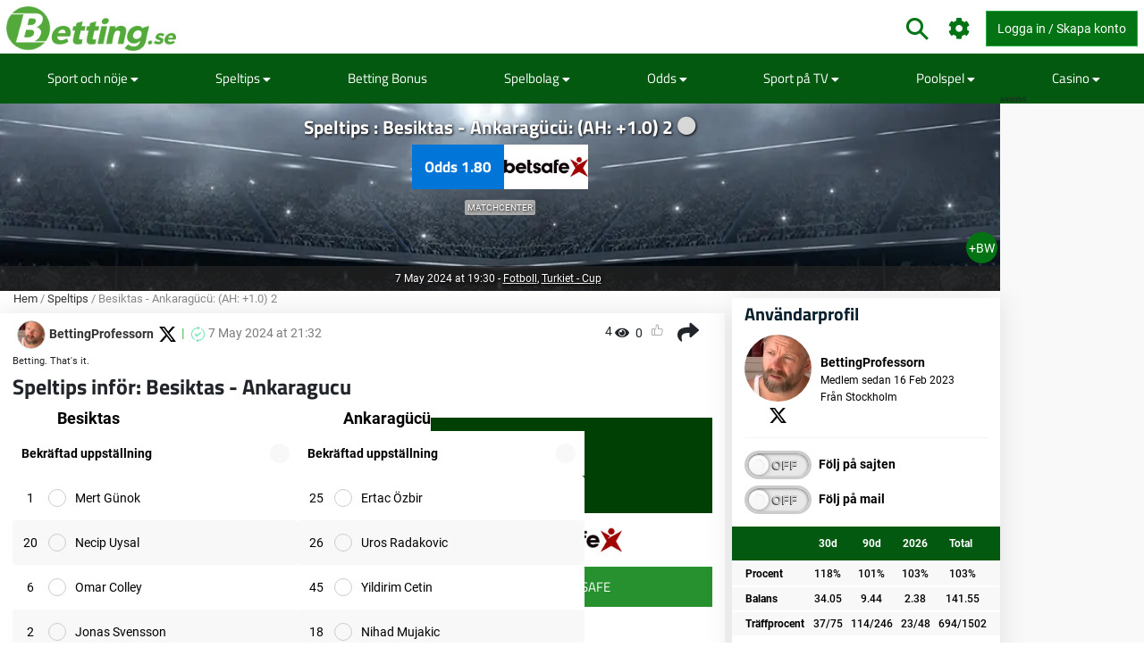

--- FILE ---
content_type: text/html; charset=utf-8
request_url: https://www.betting.se/speltips/besiktas-ankaragucu-ah-1-0-2
body_size: 22762
content:
<!DOCTYPE html>
<html lang="sv" xml:lang="sv" prefix="og: http://ogp.me/ns#">
<head>
	<title>Speltips Besiktas - Ankaragücü 07/05 | Rekar, Betting Tips och Analys</title>
<meta http-equiv="X-UA-Compatible" content="IE=edge">
<meta charset="UTF-8">
<meta name="viewport" content="height=device-height, width=device-width, initial-scale=1.0, minimum-scale=1.0, maximum-scale=5.0, user-scalable=yes">
	<meta name="req-method" content="GET">
<meta property="og:url" content="https://www.betting.se/speltips/besiktas-ankaragucu-ah-1-0-2">
<meta property="og:type" content="article">
<meta property="og:title" content="betting.se speltips: Speltips inför: Besiktas - Ankaragucu">
<meta name="twitter:card" content="summary_large_image">
<meta name="twitter:site" content="@Betting.se">
<meta name="twitter:title" content="Speltips inför: Besiktas - Ankaragucu">
<meta property="og:image" content="https://www.betting.se/uploads/picks/600x315/ba4861a40f8b66a111af8dc0df47b3c2.jpg">
<meta property="og:image:width" content="600">
<meta property="og:image:height" content="315">
<meta property="twitter:title" content="Speltips Besiktas - Ankaragücü 07/05 | Rekar, Betting Tips och Analys">
<meta property="twitter:image:src" content="https://www.betting.se/uploads/picks/600x315/ba4861a40f8b66a111af8dc0df47b3c2.jpg"><link rel="shortcut icon" href="/assets/images/min/favicons/bettingse_favicon.png?v=1">
<link rel="canonical" href="https://www.betting.se/speltips/besiktas-ankaragucu-ah-1-0-2">
<meta name="dmca-site-verification" content="Zm1hK1pHdm8wTjdkc2hzb29JTWFyZz090">

<meta name="dmca-site-verification" content="Zm1hK1pHdm8wTjdkc2hzb29JTWFyZz090">
<link rel="dns-prefetch" href="//www.google-analytics.com"><link rel="dns-prefetch" href="//cdn.livechatinc.com"><link rel="dns-prefetch" href="//secure.livechatinc.com"><link rel="preload" href="/assets/styles/frontend/concat/head-general-libs_betting-se-theme.css?v=1768380960" as="style"><link rel="preload" href="/assets/styles/frontend/concat/bottom-general-libs.css?v=1768380960" as="style"><link rel="preload" href="/assets/styles/gen/16/operator/sprites/sprites.css?v=1767344759" as="style"><link rel="preload" href="/assets/js/gen/concats/a91d4f674667d5b332b7b4df9b253669.js?v=1768380954" as="script"><link href="/assets/styles/frontend/concat/head-general-libs_betting-se-theme.css?v=1768380960" rel="stylesheet"><!-- Global site tag (gtag.js) - Google Analytics -->
<script defer src="https://www.googletagmanager.com/gtag/js?id=G-ZZYD3041TG"></script>
<script defer>
  window.dataLayer = window.dataLayer || [];
  function gtag(){dataLayer.push(arguments);}
  gtag('js', new Date());

  gtag('config', 'G-ZZYD3041TG');
</script><link rel="preconnect" href="https://braze.betting.se" />
<script src="https://braze.betting.se/braze-init.js?braze-app=07f4886c-81eb-4e79-8ccc-3c8742f1882a" defer></script><script id='pixel-script-poptin' src='https://cdn.popt.in/pixel.js?id=53872e3638d5a' defer></script><script type="text/javascript">
var uri = 'https://impse.tradedoubler.com/imp?type(js)g(25570272)a(3042025)' + new String (Math.random()).substring (2, 11);
document.write('<sc'+'ript type="text/javascript" src="'+uri+'" charset="ISO-8859-1"></sc'+'ript>');
</script><script data-pagespeed-no-defer>
function getLastScript(){var a=document.getElementsByTagName("script");return a[a.length-1]}var App={data:{},onReadyCbs:[],get:function(a){return this.data.hasOwnProperty(a)?this.data[a]:void 0},set:function(a,b){this.data[a]=b},getElseCb:function(a,b){var c;return this.data.hasOwnProperty(a)?c=this.data[a]:(c=b(),this.set(a,c)),c},setObj:function(a){for(var b in a)a.hasOwnProperty(b)&&this.set(b,a[b])},isLoggedIn:function(){return isset(this.get("username"))},onReady:function(a){this.onReadyCbs.push(a)},hasPerm:function(k){var d=this.data;return d.perms&&d.perms.indexOf(k)>=0}};
</script><style>.for-logged{display:none!important}</style><style>.attention-catcher-btn { background-color: #28912f!important; }
		.page-body { .attention-catcher-btn { background-color: #28912f!important; }}.attention-catcher-btn:hover { background-color: #026b09!important;}</style>
<script type="application/ld+json">{"@context":"https:\/\/schema.org","@type":"NewsArticle","headline":"Besiktas - Ankaragücü","datePublished":"2024-05-07T05:12:10+00:00","dateModified":"2024-05-07T19:32:02+00:00","author":{"@type":"Person","name":"BettingProfessorn","url":"https:\/\/www.betting.se\/anvandare\/bettingprofessorn\/statistik"},"publisher":{"@type":"Organization","name":"Betting.se","logo":"https:\/\/www.betting.se\/assets\/images\/min\/logo\/betting_se_logo.png?v=1768380925"},"mainEntityOfPage":{"@type":"WebPage","@id":"https:\/\/www.betting.se\/speltips\/besiktas-ankaragucu-ah-1-0-2","description":""},"image":["https:\/\/www.betting.se\/uploads\/picks\/408x272\/ba4861a40f8b66a111af8dc0df47b3c2.jpg"],"thumbnailUrl":"https:\/\/www.betting.se\/uploads\/picks\/408x272\/ba4861a40f8b66a111af8dc0df47b3c2.jpg"}</script>
<!-- <script async src="//www.mymediaindex.com/d3d3/ZGVsaXZlcnk=/YXN5bmNqcw==.php"></script> -->
<script src="https://images.dmca.com/Badges/DMCABadgeHelper.min.js" defer></script>
</head>
<body class="pr0" id="top">
<div id="settings-block" data-locale="sv_SE"></div>
<div id="wrapper" class="clickable-bg">
	<nav id="top-nav-wrapper" class="top-nav navbar navbar-light">
		<div class="container">
		<span class="top-nav-logo hidden-md-down">
			<a href="/">
				<img class="center-block top-nav-logo"
					width="190" height="45"
					src="/assets/images/min/logo/betting_se_logo.png?v=1768380925"
					alt="betting.se">
			</a>
		</span>
		<div class="float-right user-actions">
			<div class="nav navbar-nav search float-left d-block hidden-md-down">
								<form class="d-inline-block mr-3" action="/search/index">
					<div class="input-group srch-inp-wrp">
						<input type="text" class="form-control search-dropdown" name="search_phrase"
								data-search-dropdown-url="/search/index?action-name=actionGetDdData"
								data-search-dropdown-pattern-min-length="3" data-search-dropdown-z-index="6"
								data-search-dropdown-no-close-btn="1"
								placeholder="Sök" maxlength="100" autocomplete="off">

						<div class="input-group-btn">
							<button class="btn btn-secondary pt" type="submit">
								<span class="icon-search fa-1-75x ind mr-0"></span>							</button>
						</div>

						<input name="search_method" value="all" type="hidden">
<input name="time_interval" value="all_time" type="hidden">
<input name="search_in" value="anywhere" type="hidden">
<input name="sort_by" value="date" type="hidden">


					</div>
				</form>
			</div>
						<span class="vertical-align-sub hidden-md-down header-settings-icon">
				<a class="fa fa-cog fa-1-75x ind webui-popover-link" id="settings-popover"
					data-content="
&lt;div class=&quot;settings-wrapper&quot;&gt;
	&lt;div class=&quot;odds-select&quot;&gt;
		&lt;div class=&quot;setting-title&quot;&gt;Odds Format&lt;/div&gt;
		&lt;div&gt;
			&lt;div class=&quot;btn-group view-toggle w100p&quot; data-toggle=&quot;buttons&quot;&gt;
				&lt;label class=&quot;btn btn-sm w50p active&quot; data-of=&quot;d&quot;&gt;
					&lt;input type=&quot;radio&quot; name=&quot;odds-button-decimal&quot; checked&gt; Decimaler				&lt;/label&gt;
				&lt;label class=&quot;btn btn-sm w50p &quot; data-of=&quot;f&quot;&gt;
					&lt;input type=&quot;radio&quot; name=&quot;odds-button-fractional&quot; &gt; Fraktioner				&lt;/label&gt;
			&lt;/div&gt;
		&lt;/div&gt;
	&lt;/div&gt;
	&lt;div class=&quot;whether-select&quot;&gt;
		&lt;div class=&quot;setting-title&quot;&gt;Weather Forecast&lt;/div&gt;
		&lt;div&gt;
			&lt;div class=&quot;btn-group view-toggle w100p&quot; data-toggle=&quot;buttons&quot;&gt;
				&lt;label class=&quot;btn btn-sm w50p active&quot; data-ff=&quot;M&quot;&gt;
					&lt;input type=&quot;radio&quot; name=&quot;whether-button-metric&quot; &gt; Metric				&lt;/label&gt;
				&lt;label class=&quot;btn btn-sm w50p &quot; data-ff=&quot;I&quot;&gt;
					&lt;input type=&quot;radio&quot; name=&quot;whether-button-imperial&quot; &gt; Imperial				&lt;/label&gt;
			&lt;/div&gt;
		&lt;/div&gt;
	&lt;/div&gt;
	&lt;div class=&quot;dropdown timezone-dd&quot;&gt;
		&lt;div class=&quot;setting-title&quot;&gt;Time Zone&lt;/div&gt;
		&lt;button class=&quot;btn btn-secondary dropdown-toggle tz-select-btn small&quot; type=&quot;button&quot; data-toggle=&quot;dropdown&quot; data-pat=&quot;Tidszon: %s&quot; &gt;
		&lt;/button&gt;
		&lt;div class=&quot;dropdown-menu tz-select-dropdown-menu&quot; data-domain-tz=&quot;Europe/Paris&quot;&gt;
							&lt;button class=&quot;dropdown-item tz-select mouse-pointer small&quot; type=&quot;button&quot; data-tz=&quot;Pacific/Midway&quot;&gt;GMT -11:00 (Midway Island, Samoa)&lt;/button&gt;
							&lt;button class=&quot;dropdown-item tz-select mouse-pointer small&quot; type=&quot;button&quot; data-tz=&quot;Pacific/Honolulu&quot;&gt;GMT -10:00 (Hawaii)&lt;/button&gt;
							&lt;button class=&quot;dropdown-item tz-select mouse-pointer small&quot; type=&quot;button&quot; data-tz=&quot;Pacific/Marquesas&quot;&gt;GMT -9:30 (French Polynesia)&lt;/button&gt;
							&lt;button class=&quot;dropdown-item tz-select mouse-pointer small&quot; type=&quot;button&quot; data-tz=&quot;America/Anchorage&quot;&gt;GMT -9:00 (Alaska)&lt;/button&gt;
							&lt;button class=&quot;dropdown-item tz-select mouse-pointer small&quot; type=&quot;button&quot; data-tz=&quot;America/Los_Angeles&quot;&gt;GMT -8:00 (Pacific Time)&lt;/button&gt;
							&lt;button class=&quot;dropdown-item tz-select mouse-pointer small&quot; type=&quot;button&quot; data-tz=&quot;America/Denver&quot;&gt;GMT -7:00 (Mountain Time)&lt;/button&gt;
							&lt;button class=&quot;dropdown-item tz-select mouse-pointer small&quot; type=&quot;button&quot; data-tz=&quot;America/Chicago&quot;&gt;GMT -6:00 (Central Time, Mexico City)&lt;/button&gt;
							&lt;button class=&quot;dropdown-item tz-select mouse-pointer small&quot; type=&quot;button&quot; data-tz=&quot;America/New_York&quot;&gt;GMT -5:00 (Eastern Time, Bogota, Lima)&lt;/button&gt;
							&lt;button class=&quot;dropdown-item tz-select mouse-pointer small&quot; type=&quot;button&quot; data-tz=&quot;America/Caracas&quot;&gt;GMT -4:30 (Caracas)&lt;/button&gt;
							&lt;button class=&quot;dropdown-item tz-select mouse-pointer small&quot; type=&quot;button&quot; data-tz=&quot;America/Halifax&quot;&gt;GMT -4:00 (Atlantic Time, La Paz, Santiago)&lt;/button&gt;
							&lt;button class=&quot;dropdown-item tz-select mouse-pointer small&quot; type=&quot;button&quot; data-tz=&quot;America/St_Johns&quot;&gt;GMT -3:30 (Newfoundland)&lt;/button&gt;
							&lt;button class=&quot;dropdown-item tz-select mouse-pointer small&quot; type=&quot;button&quot; data-tz=&quot;America/Recife&quot;&gt;GMT -3:00 (Brasilia, Buenos Aires, Georgetown)&lt;/button&gt;
							&lt;button class=&quot;dropdown-item tz-select mouse-pointer small&quot; type=&quot;button&quot; data-tz=&quot;Atlantic/South_Georgia&quot;&gt;GMT -2:00 (Mid-Atlantic)&lt;/button&gt;
							&lt;button class=&quot;dropdown-item tz-select mouse-pointer small&quot; type=&quot;button&quot; data-tz=&quot;Atlantic/Azores&quot;&gt;GMT -1:00 (Azores, Cape Verde)&lt;/button&gt;
							&lt;button class=&quot;dropdown-item tz-select mouse-pointer small&quot; type=&quot;button&quot; data-tz=&quot;Europe/London&quot;&gt;GMT 0:00 (Dublin, London, Lisbon, Casablanca)&lt;/button&gt;
							&lt;button class=&quot;dropdown-item tz-select mouse-pointer small&quot; type=&quot;button&quot; data-tz=&quot;Europe/Paris&quot;&gt;GMT +1:00 (Brussels, Copenhagen, Madrid, Paris)&lt;/button&gt;
							&lt;button class=&quot;dropdown-item tz-select mouse-pointer small&quot; type=&quot;button&quot; data-tz=&quot;Europe/Athens&quot;&gt;GMT +2:00 (Athens, South Africa, Cairo)&lt;/button&gt;
							&lt;button class=&quot;dropdown-item tz-select mouse-pointer small&quot; type=&quot;button&quot; data-tz=&quot;Europe/Kaliningrad&quot;&gt;GMT +3:00 (Baghdad, Riyadh, Moscow, St. Petersburg)&lt;/button&gt;
							&lt;button class=&quot;dropdown-item tz-select mouse-pointer small&quot; type=&quot;button&quot; data-tz=&quot;Asia/Tehran&quot;&gt;GMT +3:30 (Tehran)&lt;/button&gt;
							&lt;button class=&quot;dropdown-item tz-select mouse-pointer small&quot; type=&quot;button&quot; data-tz=&quot;Asia/Dubai&quot;&gt;GMT +4:00 (Abu Dhabi, Muscat, Yerevan, Baku, Tbilisi)&lt;/button&gt;
							&lt;button class=&quot;dropdown-item tz-select mouse-pointer small&quot; type=&quot;button&quot; data-tz=&quot;Asia/Kabul&quot;&gt;GMT +4:30 (Kabul)&lt;/button&gt;
							&lt;button class=&quot;dropdown-item tz-select mouse-pointer small&quot; type=&quot;button&quot; data-tz=&quot;Asia/Karachi&quot;&gt;GMT +5:00 (Ekaterinburg, Islamabad, Karachi, Tashkent)&lt;/button&gt;
							&lt;button class=&quot;dropdown-item tz-select mouse-pointer small&quot; type=&quot;button&quot; data-tz=&quot;Asia/Kolkata&quot;&gt;GMT +5:30 (Mumbai, Kolkata, Chennai, New Delhi)&lt;/button&gt;
							&lt;button class=&quot;dropdown-item tz-select mouse-pointer small&quot; type=&quot;button&quot; data-tz=&quot;Asia/Kathmandu&quot;&gt;GMT +5:45 (Kathmandu)&lt;/button&gt;
							&lt;button class=&quot;dropdown-item tz-select mouse-pointer small&quot; type=&quot;button&quot; data-tz=&quot;Asia/Yekaterinburg&quot;&gt;GMT +6:00 (Almaty, Dhaka, Colombo)&lt;/button&gt;
							&lt;button class=&quot;dropdown-item tz-select mouse-pointer small&quot; type=&quot;button&quot; data-tz=&quot;Asia/Rangoon&quot;&gt;GMT +6:30 (Yangon, Cocos Islands)&lt;/button&gt;
							&lt;button class=&quot;dropdown-item tz-select mouse-pointer small&quot; type=&quot;button&quot; data-tz=&quot;Asia/Bangkok&quot;&gt;GMT +7:00 (Bangkok, Hanoi, Jakarta)&lt;/button&gt;
							&lt;button class=&quot;dropdown-item tz-select mouse-pointer small&quot; type=&quot;button&quot; data-tz=&quot;Asia/Shanghai&quot;&gt;GMT +8:00 (Beijing, Perth, Singapore, Hong Kong)&lt;/button&gt;
							&lt;button class=&quot;dropdown-item tz-select mouse-pointer small&quot; type=&quot;button&quot; data-tz=&quot;Australia/Eucla&quot;&gt;GMT +8:45 (Eucla)&lt;/button&gt;
							&lt;button class=&quot;dropdown-item tz-select mouse-pointer small&quot; type=&quot;button&quot; data-tz=&quot;Asia/Tokyo&quot;&gt;GMT +9:00 (Tokyo, Seoul, Osaka, Sapporo, Yakutsk)&lt;/button&gt;
							&lt;button class=&quot;dropdown-item tz-select mouse-pointer small&quot; type=&quot;button&quot; data-tz=&quot;Australia/Darwin&quot;&gt;GMT +9:30 (Adelaide, Darwin)&lt;/button&gt;
							&lt;button class=&quot;dropdown-item tz-select mouse-pointer small&quot; type=&quot;button&quot; data-tz=&quot;Australia/Brisbane&quot;&gt;GMT +10:00 (Brisbane, Guam, Vladivostok)&lt;/button&gt;
							&lt;button class=&quot;dropdown-item tz-select mouse-pointer small&quot; type=&quot;button&quot; data-tz=&quot;Australia/Melbourne&quot;&gt;GMT +11:00 (Magadan, Solomon Islands, New Caledonia)&lt;/button&gt;
							&lt;button class=&quot;dropdown-item tz-select mouse-pointer small&quot; type=&quot;button&quot; data-tz=&quot;Pacific/Norfolk&quot;&gt;GMT +11:30 (Norfolk)&lt;/button&gt;
							&lt;button class=&quot;dropdown-item tz-select mouse-pointer small&quot; type=&quot;button&quot; data-tz=&quot;Pacific/Wallis&quot;&gt;GMT +12:00 (Auckland, Wellington, Fiji, Kamchatka)&lt;/button&gt;
							&lt;button class=&quot;dropdown-item tz-select mouse-pointer small&quot; type=&quot;button&quot; data-tz=&quot;Pacific/Tongatapu&quot;&gt;GMT +13:00 (Tonga, Tokelau)&lt;/button&gt;
							&lt;button class=&quot;dropdown-item tz-select mouse-pointer small&quot; type=&quot;button&quot; data-tz=&quot;Pacific/Chatham&quot;&gt;GMT +13:45 (Chatham)&lt;/button&gt;
							&lt;button class=&quot;dropdown-item tz-select mouse-pointer small&quot; type=&quot;button&quot; data-tz=&quot;Pacific/Kiritimati&quot;&gt;GMT +14:00 (Kiribati)&lt;/button&gt;
					&lt;/div&gt;
	&lt;/div&gt;
&lt;/div&gt;
" data-placement="auto-bottom"
					data-width="217" href="javascript:void(0)" title="Inställningar">
				</a>
			</span>
			<span id="header-icons-wrp" class="vertical-align-sub">
				
<span data-cs-group="xs:nav-menu-icons-wrp sm:header-icons-wrp">

	<a class="for-logged fa xl fa-envelope ind" href="/pm/index"
	   title="PM">
		<span class="cnt-label" id="pm-link-not-viewed-cnt" style="display:none" >0</span>	</a>

		<span id="notification-item-admin-menu">
	<a class="for-logged fa xl fa-bell ind webui-popover-link" id="notif-ind" data-placement="auto-bottom"
	   data-content="&lt;div class=&quot;ajax-data-container&quot; data-ajax-data-container-url=&quot;/my-account/my-notifications/popover&quot; data-ajax-data-container-load-immediately=&quot;true&quot;&gt;&lt;/div&gt;"
	   data-width="600"
	   href="javascript:void(0)" title="Notifikationer"
	   data-get-new-url="/my-account/my-notifications/index?action-name=actionGetNew"
		><span class="cnt-label" style="display:none"></span></a>
	</span>

	</span>			</span>

			<!-- <div class="dropdown dropdown-mouse-hover displ-inl-bl vertical-align-sub hidden-md-down" id="partner-menu" style="display:none">
				<a class="btn nav-btn dropdown-toggle" data-toggle="dropdown" href="javascript:void(0)">
					<span class="header-btn"></span>
				</a>
				<div class="dropdown-menu dropdown-menu-right"
					data-cs-group="xs:partner-menu-sm sm:partner-menu" data-cs-order="xs:14">
					<div class="megamenu-block ajax-data-container row" id="partner-menu-bl"
						data-ajax-data-container-url=""></div>
				</div>
			</div> -->

			<span class="vertical-align-sub">
				
<div class="for-logged for-admin dropdown dropdown-mouse-hover displ-inl-bl" id="admin-menu">
	<a class="btn nav-btn dropdown-toggle hidden-md-down" data-toggle="dropdown" href="javascript:void(0)">
		<span class="fa fa-cog"></span>
		<span class="header-btn">Admin</span>
	</a>
	<ul data-cs-group="xs:admin-menu-sm sm:admin-menu"
		data-cs-order="xs:15"
		class="dropdown-menu dropdown-menu-right gray-menu no-wrap">
		<li>
			<div class="list-group" id="admin-menu-li-gr">
			</div>
		</li>
	</ul>
</div>

<script>
	(function () {
		var me = getLastScript();
		App.onReady(function () {
			var s = $(me),
				li = $("#admin-menu"),
				liSm = $("#admin-menu-sm");

			if (App.isLoggedIn()) {
				var cont = li.find(".list-group");
				var userCont = $("#user-menu").find(".custom-menu-items-container");
				if (App.get("adm_menu")) {
					$.each(App.get("adm_pages"), function (i, page) {
						var label = page[0],
							pathUrlAssoc = page[1],
							linkAttrs = page[2],
							perm = (3 < page.length) ? page[3] : null;
						$.each(["\/page\/frontend\/pick\/show", ""], function (i, path) {
							if (path in pathUrlAssoc) {
								if (perm && !App.hasPerm(perm)) {
									return;
								}

								var url = pathUrlAssoc[path];
																var urlParams = {"id":"120302"};
								for (var prop in urlParams) {
									if (urlParams.hasOwnProperty(prop)) {
										url = url.replace(new RegExp(escapeRegExp("{" + prop + "}"), "g"), encodeURIComponent(urlParams[prop].toString()));
									}
								}
																if (/\{[a-z\d_\- ]+\}/i.test(url)) {
									return;
								}

								var btnMarkup = '<a rel="nofollow"';

								var linkClass = linkAttrs.hasOwnProperty('class') ? linkAttrs['class'] : '';
								linkAttrs['class'] =  linkClass + ' list-group-item';

								for (var prop in linkAttrs) {
									if (linkAttrs.hasOwnProperty(prop)) {
										btnMarkup +=  prop + ' = "' + linkAttrs[prop] + '"';
									}
								}

								cont.append(btnMarkup + ' href="' + htmlEncode(url) + '"' + '>' + htmlEncode(label) + '</a>');
								liSm.append(btnMarkup + ' href="' + htmlEncode(url) + '"' + '>' + htmlEncode(label) + '</a>');
								return false;
							}
						});
					});
				}
							} else {
				li.remove();
			}
			s.remove();
		});
	})();
</script>

			</span>
			<span class="vertical-align-sub">
				<div class="for-logged dropdown dropdown-mouse-hover displ-inl-bl" id="user-menu">
	<a class="btn btn-success dropdown-toggle hidden-md-down" data-toggle="dropdown" href="javascript:void(0)">
		<span class="user-image-menu v-align-middle"></span>
		<span class="header-btn header-username v-align-middle"></span>
	</a>

	<ul class="dropdown-menu dropdown-menu-right dropdown-menu-in-top-bar">

					<li class="dropdown"><a class="b" href="/my-account/my-picks"><span class="float-left displ-inl-bl"></span>Mina speltips</a><li><div class="list-group custom-menu-items-container"><a class="list-group-item pl-1-2rem-imp" href="/my-account/my-picks">Översikt</a><a class="list-group-item pl-1-2rem-imp" href="/pick/post">Lägg till nytt speltips</a></div></li></li>					<li class="dropdown"><a class="b" href="/my-account/edit">Min profil</a></li>		
		<li class="dropdown hidden-lg-up b" id="partner-menu-sm">
			<a id="partner-a" href="#" data-url="/advertising/calendar">
				Partner			</a>
		</li>

		<li class="dropdown for-logged for-admin hidden-lg-up" id="admin-menu-sm">
			<a href="javascript:void(0)" class="b">Admin</a>
		</li>

		<li class="hidden custom-user-menu-items-marker"></li>
		<li class="hidden moderator-log-marker"></li>

		<li>
			<a class="sign-out-btn b" href="/user/logout">
				Logga ut			</a>
		</li>
	</ul>

</div>

<a class="for-anonim login-modal-btn btn btn-success" href="/user/login">
	<span class="hidden-xs-down">Logga in / Skapa konto</span>
</a>

<script>
	(function () {
		var me = getLastScript();
		App.onReady(function () {
			var s = $(me),
				liLogin = s.prev(),
				liMenu = liLogin.prev();

			if (App.isLoggedIn()) {
				liLogin.remove();
				liMenu.find(".header-username").text(App.get("username"));
			} else {
				liMenu.remove();
			}

			s.remove();
		});
	})();
</script>
			</span>
		</div>
	</div>
</nav>
	<div>
	<div class="nav-menu-wrapper">
		<div id="sticky-nav-parent" class="w100p">
			<div class="content-nav">
				<nav class="navbar navbar-dark navbar-expand-lg container" id="content-menu-wrapper">
					<button class="navbar-toggler burger-menu-button" type="button" data-toggle="collapse"
						data-target="#collapsing-navbar" aria-controls="collapsing-navbar" aria-expanded="false"
						aria-label="Toggle navigation">
						<div class="animated-icon"><span></span><span></span><span></span></div>
					</button>

					<a class="mobile-logo-container hidden-lg-up" href="/">
						<img class="center-block"
							width="120" height="20"
							src="/assets/images/min/logo/betting_se_logo_inverted.png?v=1768380925"
							alt="betting.se">
					</a>

					<div class="float-right user-actions hidden-lg-up">
						<span id="nav-menu-icons-wrp"></span>
						<div class="for-anonim dropdown dropdown-mouse-hover displ-inl-bl">
							<a class="btn btn-primary displ-inl-bl login-modal-btn menu-login-user-link" href="/user/login">
								<span class="fa fa-user menu-login-user-icon"></span>
								<span class="hidden-lg-down">Logga in/Gå med</span>
							</a>
						</div>
						<div class="for-logged dropdown dropdown-mouse-hover displ-inl-bl">
							<a id="user-menu-mobile" class="btn btn-primary dropdown-toggle user-image-menu user-menu-mobile" data-toggle="dropdown" data-target="#user-menu" href="javascript:void(0)">
							</a>
						</div>
					</div>

					<div class="collapse navbar-collapse" id="collapsing-navbar">
						<div class="menu-wrapper">
														<div class="mobile-settings-wrapper hidden-lg-up">
								<span class="back-button fa fa-chevron-left fa-1-75x d-none"></span>
								<span class="icon-search fa-1-75x mr-0 show-search-field"></span>
								<span class="fa fa-cog fa-1-75x odds-and-weather-settings"></span>
							</div>
							<div class="settings d-none">
								<div class="settings-title-wrapper d-flex">
									<div class="settings-title">Inställningar</div>
									<span class="settings-title-icon fa fa-cog"></span>
								</div>
							</div>
							<form action="/search/index">
								<div class="input-group hidden-lg-up d-none" id="mobile-search-input">
									<input type="text" class="form-control search-dropdown" name="search_phrase"
										data-search-dropdown-url="/search/index?action-name=actionGetDdData"
										data-search-dropdown-pattern-min-length="3" data-search-dropdown-no-close-btn="1"
										placeholder="Search" maxlength="100" autocomplete="off">
									<div class="input-group-btn">
										<button class="btn btn-secondary" type="submit"><i class="fa fa-search"></i></button>
									</div>
									<input name="search_method" value="all" type="hidden">
<input name="time_interval" value="all_time" type="hidden">
<input name="search_in" value="anywhere" type="hidden">
<input name="sort_by" value="date" type="hidden">

								</div>
							</form>

							
<ul id="content-menu-ul"
	class="nav navbar-nav tabs-with-group-btn group-btn-sm-down ov-flow-vis">
	<li class="logo-in-nav nav-item">
		<a class="nav-link" href="/">
			<img src="/assets/images/min/logo/betting_se_logo_inverted.png?v=1768380925" alt="Betting.se">
		</a>
	</li>

					<li class="dropdown dropdown-mouse-hover">

						<a title=""
			   class="dropdown-toggle" data-toggle="dropdown"			   href="javascript:void(0)">
				Sport och nöje									<i class="fa fa-caret-down f-1-rem caret" aria-hidden="true" ></i>							</a>

						
			<ul class="dropdown-menu megamenu-block-wrp">
				<li class="megamenu-block "><div class="megamenu-block-content"><div title="" class="megamenu-block-title">Fotboll</div><div class="list-group"><a class="list-group-item" title="" href="https://www.betting.se/allsvenskan">Allsvenskan</a><a class="list-group-item" title="" href="https://www.betting.se/premier-league">Premier League 2025/26</a><a class="list-group-item" title="" href="https://www.betting.se/championship">Championship 2025/26</a><a class="list-group-item" title="" href="https://www.betting.se/nations-league">Nations League 2024/25</a><a class="list-group-item" title="" href="https://www.betting.se/champions-league">Champions League 2025/26</a><a class="list-group-item" title="" href="https://www.betting.se/europa-league">Europa League 25/26</a><a class="list-group-item" title="" href="https://www.betting.se/bundesliga">Bundesliga 25/26</a><a class="list-group-item" title="" href="/la-liga">La Liga 25/26</a><a class="list-group-item" title="" href="/serie-a">Serie A 2025/26</a><a class="list-group-item" title="" href="https://www.betting.se/ligue-1">Ligue 1 25/26</a><a class="list-group-item" title="" href="https://www.betting.se/superettan">Superettan</a><a class="list-group-item" title="" href="https://www.betting.se/sverige-division-1">Division 1</a><a class="list-group-item" title="" href="https://www.betting.se/european-conference-league">European Conference League</a><a class="list-group-item" title="" href="https://www.betting.se/fotbolls-vm">VM 2026</a></div></div></li><li class="megamenu-block "><div class="megamenu-block-content"><div title="" class="megamenu-block-title">Handboll</div><div class="list-group"><a class="list-group-item" title="" href="/handboll-em">Handbolls-EM</a></div><div title="" class="megamenu-block-title">Am. Fotboll</div><div class="list-group"><a class="list-group-item" title="" href="/nfl">NFL 2025/26</a></div><div title="" class="megamenu-block-title">Vintersport</div><div class="list-group"><a class="list-group-item" title="" href="/vinterodds">Alpint/Längskidor/Skidskytte</a></div><div title="" class="megamenu-block-title">Underhållning &amp; Evenemang</div><div class="list-group"><a class="list-group-item" title="" href="/eurovision-odds">Eurovision 2026</a><a class="list-group-item" title="" href="/melodifestivalen-odds">Melodifestivalen 2026</a></div><div title="" class="megamenu-block-title">Golf</div><div class="list-group"><a class="list-group-item" title="" href="/the-open-golf">The Open Championship</a><a class="list-group-item" title="" href="/us-masters">US Masters</a><a class="list-group-item" title="" href="/pga-championship">PGA Championship</a><a class="list-group-item" title="" href="/us-open-golf">U.S Open golf</a></div><div title="" class="megamenu-block-title">Basket</div><div class="list-group"><a class="list-group-item" title="" href="/nba">NBA 25/26</a></div><div title="" class="megamenu-block-title">Bordtennis</div><div class="list-group"></div><div title="" class="megamenu-block-title">Motorsport</div><div class="list-group"><a class="list-group-item" title="" href="/speedway-elitserien">Speedway</a></div></div></li><li class="megamenu-block "><div class="megamenu-block-content"><div title="" class="megamenu-block-title">Tennis</div><div class="list-group"><a class="list-group-item" title="" href="https://www.betting.se/wimbledon">Wimbledon</a></div><div title="" class="megamenu-block-title">Ishockey</div><div class="list-group"><a class="list-group-item" title="" href="/junior-vm-ishockey">Junior-VM</a><a class="list-group-item" title="" href="https://www.betting.se/shl">SHL 2025/26</a><a class="list-group-item" title="" href="/hockeyallsvenskan">Hockeyallsvenskan</a><a class="list-group-item" title="" href="/hockeyettan">HockeyEttan</a><a class="list-group-item" title="" href="/nhl">NHL 2025/26</a><a class="list-group-item" title="Stanley Cup" href="/artikel/stanley-cup">Stanley Cup</a></div></div></li>			</ul>
					</li>
					<li class="dropdown dropdown-mouse-hover">

						<a title=""
			   class="dropdown-toggle" data-toggle="dropdown"			   href="/speltips">
				Speltips									<i class="fa fa-caret-down f-1-rem caret" aria-hidden="true" ></i>							</a>

						
			<ul class="dropdown-menu megamenu-block-wrp">
				<li class="megamenu-block "><div class="megamenu-block-content"><div title="" class="megamenu-block-title">Sporter</div><div class="list-group"><a class="list-group-item" title="" href="/speltips/fotboll">Speltips Fotboll</a><a class="list-group-item" title="" href="/speltips/ishockey">Speltips Ishockey</a><a class="list-group-item" title="" href="/speltips/tennis">Speltips Tennis</a></div></div></li>			</ul>
					</li>
					<li >

						<a title=""
			   			   href="/bonus">
				Betting Bonus							</a>

					</li>
					<li class="dropdown dropdown-mouse-hover">

						<a title=""
			   class="dropdown-toggle" data-toggle="dropdown"			   href="/spelbolag">
				Spelbolag									<i class="fa fa-caret-down f-1-rem caret" aria-hidden="true" ></i>							</a>

						
			<ul class="dropdown-menu megamenu-block-wrp">
				<li class="megamenu-block divided-column"><div class="megamenu-block-content"><div title="" class="megamenu-block-title">Recensioner</div><div class="list-group"><a class="list-group-item no-wrap has-operator-logo" href="/spelbolag/10bet"><span class="v-align-middle operators-50x25 sportsbetting _10bet"></span> <span class="v-align-middle displ-inl-bl wrap">10bet</span></a><a class="list-group-item no-wrap has-operator-logo" href="/spelbolag/1x2"><span class="v-align-middle operators-50x25 sportsbetting _1x2"></span> <span class="v-align-middle displ-inl-bl wrap">1x2</span></a><a class="list-group-item no-wrap has-operator-logo" href="/spelbolag/bet365"><span class="v-align-middle operators-50x25 sportsbetting bet365"></span> <span class="v-align-middle displ-inl-bl wrap">Bet365</span></a><a class="list-group-item no-wrap has-operator-logo" href="/spelbolag/betmgm"><span class="v-align-middle operators-50x25 sportsbetting betmgm"></span> <span class="v-align-middle displ-inl-bl wrap">BetMGM</span></a><a class="list-group-item no-wrap has-operator-logo" href="/spelbolag/bethard"><span class="v-align-middle operators-50x25 sportsbetting bethard"></span> <span class="v-align-middle displ-inl-bl wrap">Bethard</span></a><a class="list-group-item no-wrap has-operator-logo" href="/spelbolag/betinia"><span class="v-align-middle operators-50x25 sportsbetting betinia"></span> <span class="v-align-middle displ-inl-bl wrap">Betinia</span></a><a class="list-group-item no-wrap has-operator-logo" href="/spelbolag/betsafe"><span class="v-align-middle operators-50x25 sportsbetting betsafe"></span> <span class="v-align-middle displ-inl-bl wrap">Betsafe</span></a><a class="list-group-item no-wrap has-operator-logo" href="/spelbolag/betsson"><span class="v-align-middle operators-50x25 sportsbetting betsson"></span> <span class="v-align-middle displ-inl-bl wrap">Betsson</span></a><a class="list-group-item no-wrap has-operator-logo" href="/spelbolag/campobet"><span class="v-align-middle operators-50x25 sportsbetting campobet-se"></span> <span class="v-align-middle displ-inl-bl wrap">Campobet SE</span></a><a class="list-group-item no-wrap has-operator-logo" href="/spelbolag/casinostugan"><span class="v-align-middle operators-50x25 sportsbetting casinostugan"></span> <span class="v-align-middle displ-inl-bl wrap">Casinostugan</span></a><a class="list-group-item no-wrap has-operator-logo" href="/spelbolag/casumo"><span class="v-align-middle operators-50x25 sportsbetting casumo"></span> <span class="v-align-middle displ-inl-bl wrap">Casumo Sport</span></a><a class="list-group-item no-wrap has-operator-logo" href="/spelbolag/comeon"><span class="v-align-middle operators-50x25 sportsbetting comeon"></span> <span class="v-align-middle displ-inl-bl wrap">ComeOn</span></a><a class="list-group-item no-wrap has-operator-logo" href="/spelbolag/dbet"><span class="v-align-middle operators-50x25 sportsbetting dbet"></span> <span class="v-align-middle displ-inl-bl wrap">DBet</span></a></div></div></li><li class="megamenu-block divided-column"><div class="megamenu-block-content"><div class="megamenu-block-title megamenu-title-invisible">.</div><div class="list-group"><a class="list-group-item no-wrap has-operator-logo" href="/spelbolag/expekt"><span class="v-align-middle operators-50x25 sportsbetting expekt"></span> <span class="v-align-middle displ-inl-bl wrap">Expekt</span></a><a class="list-group-item no-wrap has-operator-logo" href="/spelbolag/fastbet"><span class="v-align-middle operators-50x25 sportsbetting fastbet"></span> <span class="v-align-middle displ-inl-bl wrap">FastBet</span></a><a class="list-group-item no-wrap has-operator-logo" href="/spelbolag/flax-sport"><span class="v-align-middle operators-50x25 sportsbetting flaxcasino"></span> <span class="v-align-middle displ-inl-bl wrap">Flaxcasino</span></a><a class="list-group-item no-wrap has-operator-logo" href="/spelbolag/frank-fred"><span class="v-align-middle operators-50x25 sportsbetting frankfred"></span> <span class="v-align-middle displ-inl-bl wrap">Frank&amp;Fred</span></a><a class="list-group-item no-wrap has-operator-logo" href="/spelbolag/goldenbull"><span class="v-align-middle operators-50x25 sportsbetting golden-bull"></span> <span class="v-align-middle displ-inl-bl wrap">Golden Bull</span></a><a class="list-group-item no-wrap has-operator-logo" href="/spelbolag/hajper"><span class="v-align-middle operators-50x25 sportsbetting hajper"></span> <span class="v-align-middle displ-inl-bl wrap">Hajper</span></a><a class="list-group-item no-wrap has-operator-logo" href="/spelbolag/happy-sport"><span class="v-align-middle operators-50x25 sportsbetting happy-sport"></span> <span class="v-align-middle displ-inl-bl wrap">Happy Sport</span></a><a class="list-group-item no-wrap has-operator-logo" href="/spelbolag/interwetten"><span class="v-align-middle operators-50x25 sportsbetting interwetten"></span> <span class="v-align-middle displ-inl-bl wrap">Interwetten</span></a><a class="list-group-item no-wrap has-operator-logo" href="/spelbolag/jubla"><span class="v-align-middle operators-50x25 sportsbetting jubla"></span> <span class="v-align-middle displ-inl-bl wrap">Jubla</span></a><a class="list-group-item no-wrap has-operator-logo" href="/spelbolag/leovegas"><span class="v-align-middle operators-50x25 sportsbetting leovegas"></span> <span class="v-align-middle displ-inl-bl wrap">LeoVegas</span></a><a class="list-group-item no-wrap has-operator-logo" href="/spelbolag/lucky-casino"><span class="v-align-middle operators-50x25 sportsbetting lucky-casino"></span> <span class="v-align-middle displ-inl-bl wrap">Lucky Sports</span></a><a class="list-group-item no-wrap has-operator-logo" href="/spelbolag/lyllo-casino"><span class="v-align-middle operators-50x25 sportsbetting lyllo-casino"></span> <span class="v-align-middle displ-inl-bl wrap">Lyllo Casino</span></a><a class="list-group-item no-wrap has-operator-logo" href="/spelbolag/ninjacasino"><span class="v-align-middle operators-50x25 sportsbetting ninjacasino"></span> <span class="v-align-middle displ-inl-bl wrap">NinjaCasino</span></a></div></div></li><li class="megamenu-block divided-column last"><div class="megamenu-block-content"><div class="megamenu-block-title megamenu-title-invisible">.</div><div class="list-group"><a class="list-group-item no-wrap has-operator-logo" href="/spelbolag/nordicbet"><span class="v-align-middle operators-50x25 sportsbetting nordicbet"></span> <span class="v-align-middle displ-inl-bl wrap">NordicBet</span></a><a class="list-group-item no-wrap has-operator-logo" href="/spelbolag/paf"><span class="v-align-middle operators-50x25 sportsbetting paf"></span> <span class="v-align-middle displ-inl-bl wrap">Paf</span></a><a class="list-group-item no-wrap has-operator-logo" href="/spelbolag/quick-casino"><span class="v-align-middle operators-50x25 sportsbetting quick-casino"></span> <span class="v-align-middle displ-inl-bl wrap">Quick Casino</span></a><a class="list-group-item no-wrap has-operator-logo" href="/spelbolag/race-casino"><span class="v-align-middle operators-50x25 sportsbetting race-casino"></span> <span class="v-align-middle displ-inl-bl wrap">Race Casino</span></a><a class="list-group-item no-wrap has-operator-logo" href="/spelbolag/snabbare"><span class="v-align-middle operators-50x25 sportsbetting snabbare"></span> <span class="v-align-middle displ-inl-bl wrap">Snabbare</span></a><a class="list-group-item no-wrap has-operator-logo" href="/spelbolag/speedybet"><span class="v-align-middle operators-50x25 sportsbetting speedybet"></span> <span class="v-align-middle displ-inl-bl wrap">SpeedyBet</span></a><a class="list-group-item no-wrap has-operator-logo" href="/spelbolag/spelklubben"><span class="v-align-middle operators-50x25 sportsbetting spelklubben"></span> <span class="v-align-middle displ-inl-bl wrap">Spelklubben</span></a><a class="list-group-item no-wrap has-operator-logo" href="/spelbolag/svenska-spel"><span class="v-align-middle operators-50x25 sportsbetting svenska-spel"></span> <span class="v-align-middle displ-inl-bl wrap">Svenska Spel</span></a><a class="list-group-item no-wrap has-operator-logo" href="/spelbolag/swiper"><span class="v-align-middle operators-50x25 sportsbetting swiper"></span> <span class="v-align-middle displ-inl-bl wrap">Swiper</span></a><a class="list-group-item no-wrap has-operator-logo" href="/spelbolag/unibet"><span class="v-align-middle operators-50x25 sportsbetting unibet"></span> <span class="v-align-middle displ-inl-bl wrap">Unibet</span></a><a class="list-group-item no-wrap has-operator-logo" href="/spelbolag/x3000"><span class="v-align-middle operators-50x25 sportsbetting x3000"></span> <span class="v-align-middle displ-inl-bl wrap">X3000</span></a></div></div></li><li class="megamenu-block divided-column"><div class="megamenu-block-content"><div title="" class="megamenu-block-title">Spelbolag</div><div class="list-group"><a class="list-group-item" title="" href="/spelbolag">Svenska Spelbolag</a><a class="list-group-item" title="" href="https://www.betting.se/spelbolag-svensk-licens">Bettingsidor med svensk licens</a><a class="list-group-item" title="" href="/betting-utan-konto">Bettingsidor Utan Konto</a><a class="list-group-item" title="Bettingsidor med bäst appar" href="/bettingappar">Bettingsidor med Appar</a><a class="list-group-item" title="" href="https://www.betting.se/underhallning-specialer">Bettingsidor Underhållning</a><a class="list-group-item" title="" href="https://www.betting.se/padel">Bettingsidor med padel</a><a class="list-group-item" title="" href="/livebetting">Bettingsidor med livebetting</a><a class="list-group-item" title="" href="/bet-builder-tips">Bettingsidor med bet builder</a><a class="list-group-item" title="" href="/betting-utan-svensk-licens">Bettingsidor utan svensk licens</a><a class="list-group-item" title="" href="https://www.betting.se/esport-betting">Bettingsidor för Esport Betting</a></div></div></li><li class="megamenu-block divided-column last"><div class="megamenu-block-content"><div class="megamenu-block-title megamenu-title-invisible">.</div><div class="list-group"><a class="list-group-item" title="" href="https://www.betting.se/bettingsidor-snabba-uttag">Bettingsidor med snabba uttag</a><a class="list-group-item" title="" href="https://www.betting.se/betalningsmetoder">Betalningsmetoder på bettingsidor</a><a class="list-group-item" title="" href="https://www.betting.se/bettingsidor-swish">Bettingsidor med Swish</a><a class="list-group-item" title="" href="https://www.betting.se/bettingsidor-och-casinon-trustly">Bettingsidor och casinon med Trustly</a><a class="list-group-item" title="" href="https://www.betting.se/nya-bettingsidor">Nya Bettingsidor</a><a class="list-group-item" title="" href="https://www.betting.se/Bettingsidor-bankid">Bettingsidor med BankID</a><a class="list-group-item" title="" href="https://www.betting.se/bettingsidor-paypal">Bettingsidor med Paypal</a><a class="list-group-item" title="" href="https://www.betting.se/bettingsidor-zimpler">Bettingsidor med Zimpler</a><a class="list-group-item" title="" href="https://www.betting.se/bettingsidor-apple-pay">Bettingsidor med Apple Pay</a></div></div></li>			</ul>
					</li>
					<li class="dropdown dropdown-mouse-hover">

						<a title=""
			   class="dropdown-toggle" data-toggle="dropdown"			   href="/matchcenter">
				Odds									<i class="fa fa-caret-down f-1-rem caret" aria-hidden="true" ></i>							</a>

						
			<ul class="dropdown-menu megamenu-block-wrp">
				<li class="megamenu-block "><div class="megamenu-block-content"><div title="" class="megamenu-block-title">Sporter</div><div class="list-group"><a class="list-group-item" href="/matchcenter/sport/fotboll">Fotboll</a><a class="list-group-item" href="/matchcenter/sport/tennis">Tennis</a><a class="list-group-item" href="/matchcenter/sport/hockey">Ishockey</a><a class="list-group-item" href="/matchcenter/sport/handboll">Handboll</a><a class="list-group-item" href="/matchcenter/sport/e-sport">eSport</a><a class="list-group-item" href="/matchcenter/sport/amerikansk-fotboll">Amerikansk Fotboll</a><a class="list-group-item" href="/matchcenter/sport/baseball">Baseball</a><a class="list-group-item" href="/matchcenter/sport/basket">Basket</a><a class="list-group-item" href="/matchcenter/sport/dart">Dart</a><a class="list-group-item" href="/matchcenter/sport/golf">Golf</a><a class="list-group-item" href="/matchcenter/sport/cykling">Cykling</a><a class="list-group-item" href="/matchcenter/sport/innebandy">Innebandy</a><a class="list-group-item" href="/matchcenter/sport/galoppsport">Galoppsport</a><a class="list-group-item" href="/matchcenter/sport/motorsport">Motorsport</a></div></div></li>			</ul>
					</li>
					<li class="dropdown dropdown-mouse-hover">

						<a title=""
			   class="dropdown-toggle" data-toggle="dropdown"			   href="/tv-guide">
				Sport på TV									<i class="fa fa-caret-down f-1-rem caret" aria-hidden="true" ></i>							</a>

						
			<ul class="dropdown-menu megamenu-block-wrp">
				<li class="megamenu-block "><div class="megamenu-block-content"><div title="" class="megamenu-block-title">TV-guider</div><div class="list-group"><a class="list-group-item" title="" href="/tv-guide">TV-guide</a><a class="list-group-item" title="" href="/tv-guide/fotboll">Fotboll på TV</a><a class="list-group-item" title="" href="https://www.betting.se/champions-league/tv-guide">Champions League på TV</a><a class="list-group-item" title="" href="https://www.betting.se/premier-league/tv-guide">Premier League på TV</a><a class="list-group-item" title="" href="/tv-guide/hockey">Ishockey på TV</a><a class="list-group-item" title="" href="/tv-guide/golf">Golf på TV</a></div></div></li>			</ul>
					</li>
					<li class="dropdown dropdown-mouse-hover">

						<a title=""
			   class="dropdown-toggle" data-toggle="dropdown"			   href="javascript:void(0)">
				Poolspel									<i class="fa fa-caret-down f-1-rem caret" aria-hidden="true" ></i>							</a>

						
			<ul class="dropdown-menu megamenu-block-wrp">
				<li class="megamenu-block "><div class="megamenu-block-content"><div class="megamenu-block-title"><a class="p-0" href="/stryktipset" title="">Stryktipset</a></div><div class="list-group"></div><div class="megamenu-block-title"><a class="p-0" href="/topptipset" title="">Topptipset</a></div><div class="list-group"></div><div class="megamenu-block-title"><a class="p-0" href="/europatipset" title="">Europatipset</a></div><div class="list-group"></div><div class="megamenu-block-title"><a class="p-0" href="/maltipset" title="">Måltipset</a></div><div class="list-group"></div><div class="megamenu-block-title"><a class="p-0" href="/oddset-langen" title="">Oddset Lången</a></div><div class="list-group"></div><div class="megamenu-block-title"><a class="p-0" href="/oddset-bomben" title="">Oddset Bomben</a></div><div class="list-group"></div><div class="megamenu-block-title"><a class="p-0" href="/oddset-powerplay" title="">Oddset Powerplay</a></div><div class="list-group"></div><div class="megamenu-block-title"><a class="p-0" href="/Max13" title="">Max 13 tipset</a></div><div class="list-group"></div><div class="megamenu-block-title"><a class="p-0" href="/mix-12" title="">Mix 12 tipset</a></div><div class="list-group"></div></div></li>			</ul>
					</li>
					<li class="dropdown dropdown-mouse-hover">

						<a title=""
			   class="dropdown-toggle" data-toggle="dropdown"			   href="/casino">
				Casino									<i class="fa fa-caret-down f-1-rem caret" aria-hidden="true" ></i>							</a>

						
			<ul class="dropdown-menu megamenu-block-wrp">
				<li class="megamenu-block "><div class="megamenu-block-content"><div class="megamenu-block-title"><a class="p-0" href="/casino-bonus" title="">Casinobonusar</a></div><div class="list-group"></div><div class="megamenu-block-title"><a class="p-0" href="/svenska-casinon" title="">Svenska casinon</a></div><div class="list-group"></div><div class="megamenu-block-title"><a class="p-0" href="/Casino-utan-konto" title="">Casino utan konto</a></div><div class="list-group"></div><div class="megamenu-block-title"><a class="p-0" href="/free-spins" title="">Freespins</a></div><div class="list-group"></div><div class="megamenu-block-title"><a class="p-0" href="/nya-casinon" title="">Nya casinon</a></div><div class="list-group"></div><div class="megamenu-block-title"><a class="p-0" href="/casino-snabba-uttag" title="">Casino snabba uttag</a></div><div class="list-group"></div><div class="megamenu-block-title"><a class="p-0" href="/casinon-med-bank-id" title="">Casinon BankID</a></div><div class="list-group"></div></div></li>			</ul>
					</li>
	
	<li class="dropdown group-dropdown dropdown-mouse-hover">
		<a class="dropdown-toggle" data-toggle="dropdown" href="javascript:void(0)">
			<span class="active-label">...</span>
			<span class="non-active-label">...</span>
			<span class="caret"></span>
		</a>
		<ul class="dropdown-menu dropdown-menu-right">
		</ul>
	</li>
</ul>

							<div class="user-menu-wrapper" id="user-menu-in-nav">
								<ul class="nav navbar-nav float-right">
									<li class="dropdown dropdown-mouse-hover">
										<a class="dropdown-toggle user-menu-elements-padding" data-toggle="dropdown" href="javascript:void(0)">
											<span class="icon-person user-in-menu-icon"></span>										</a>
									</li>
								</ul>
							</div>
							<div class="clear"></div>
						</div>
					</div>
				</nav>
			</div>
						<div class="content-mobile-menu-nav">
				<nav class="navbar navbar-expand-lg container" id="mobile-menu-wrapper">
										<a href="/spelbolag" class="mobile-nav-item" target="_self" title="Spelbolag">
			<i class="fa fa-play-circle" aria-hidden="true"></i>
			<span class="mobile-nav-item-text">Spelbolag</span>
		</a>
						<a href="/bonus" class="mobile-nav-item" target="_self" title="Bonus">
			<i class="fa fa-money-bill" aria-hidden="true"></i>
			<span class="mobile-nav-item-text">Bonus</span>
		</a>
						<a href="/speltips" class="mobile-nav-item" target="_self" title="Speltips">
			<i class="fa fa-list" aria-hidden="true"></i>
			<span class="mobile-nav-item-text">Speltips</span>
		</a>
						<a href="/matchcenter/sport/fotboll" class="mobile-nav-item" target="_self" title="Odds">
			<i class="fa fa-futbol" aria-hidden="true"></i>
			<span class="mobile-nav-item-text">Odds</span>
		</a>
					</nav>
			</div>
										
					</div>
	</div>
</div>

	
	<div id="content-wrapper">
		<div class="container">
						
							<div class="skyscraper hidden-skyscraper-bp-down" id="skyscraper">
					<div style="position:relative;">
	<!--
	DEFAULT: $zone_id="6"
	BANNER GUARANTEE: $zone_id="5"
	OWNERSHIP: $zone_id="8"
	-->
	
	<span class="blurb-label">Annons</span>
    <div id='div-gpt-ad-1647604401707-0' style='min-width: 160px; min-height: 600px;'>
                          <script>
                            googletag.cmd.push(function() { googletag.display('div-gpt-ad-1647604401707-0'); });
                          </script>
                        </div>
	</div>
				</div>

				<div class="left-skyscraper" id="left-skyscraper">
														</div>

			
						
			
			
<div class="top-side">
	<!-- TOP SIDE -->
	<div id="top-side-cont">
		

<div
	class="header-image text-shadow " style="background-image:url('/assets/images/min/pick-sports/football/1.webp')"	data-ga-action="Pick"	>

	<div class="pick-header-actions">
							<button title="Create betwatcher bet"
		data-pick-id="120302"
		data-create-bw-pick-url="/betwatcher/bet/add?action-name=actionCreateBwBetFromPlatformPick"
		class="add-bw-bet-btn btn main-bg-color btn-circle btn-circle-sm m-1 f-white">+BW</button>			</div>

	<div class="header-image-centered-text">
		<h1 class="header-image-title f-white">
			Speltips : Besiktas - Ankaragücü: (AH: +1.0) 2							<span title="Void" class="icon-void large"></span>					</h1>

		<div class="h5">
			<div class="pos-rel displ-inl-bl">
								<div class="hidden-xs-down">
															<a class="pick-odds large " href="/redirect/operator/betsafe" data-ga-label="Betsafe" target="_blank" title="Till Betsafe" ><div class="odds">Odds 1.80</div><div class="operator"><img src="/uploads/operator/16/normal/300x160/betsafe.jpg?v=1762334114" class="img-fluid" alt="Betsafe"></div></a>				</div>

				<div class="odds-button-wrapper hidden-sm-up pick-header-odds mt-3">
					<a class="odds-button mb-0 with-v-operator-logo"
					   href="/redirect/operator/betsafe"
					   target="_blank">
						1.80					</a>
											<div>
							<a class="" href="/redirect/operator/betsafe"
								data-ga-action="Match Centre &gt; Match Odds" data-ga-label="Betsafe"							   title="Klicka för att besöka Betsafe"
							   target="_blank">
						<span class="small-logo">
							<span class="operators-110x24 betsafe v-align-middle "></span>						</span>
							</a>
						</div>
									</div>
			

						</div>
		</div>

					<a class="btn-action btn-xs"
			   href="/matchcenter/match/fotboll/besiktas-ankaragucu/25348648"
			    rel="nofollow"			   title="Klicka här för att visa mer information om detta event I Matchcenter, inklusive form, nyheter, odds, forum mm.">
				Matchcenter			</a>
			</div>

		

	
	<div class="header-image-bottom-bar" data-ga-action="Pick Header">
		<span class="caption-date"> 7 May 2024 at 19:30</span> - <span class="caption-sport"><a href="/matchcenter/sport/fotboll" class="a-inherit-col-imp px-0">Fotboll</a></span>, <a class="a-inherit-col-imp px-0 caption-competition mr5" href="/matchcenter/tavling/cup/1377">Turkiet - Cup</a>					</div>
</div>

	</div>
	<!-- END of TOP SIDE -->
</div>

<div class="content-inner">

	<div class="table-row-emulator">
		<div class="main-col" id="main">
			
<div class="breadcrumbs">
	<a href="/">Hem</a> / <a href="/speltips">Speltips</a> / <span>Besiktas - Ankaragücü: (AH: +1.0) 2</span></div>
			<div class="row">
				<div class="col-12">
					<div class="card ">
																	<div class="card-block page-with-top-side page-body card-block-border-mockup">

						<!-- MAIN SIDE -->
						
<div id="user-browsing" data-entity="tip" data-id="120302" data-url="/ajax/user-browsing"></div>


<div class="page-statistics with-icons content-bg-color-on-xs mb-0">
			<div class="author-info">
			<span class="author-info-data displ-inl-bl" style="margin: 2px 5px 2px 0">
<span class="d-inline-block">
	<span class="d-flex align-items-center no-wrap" itemprop="author" itemscope itemtype="http://schema.org/Person">
		<a href="/anvandare/bettingprofessorn/statistik">
			<span class="d-flex"><span class="pos-rel"><img class="usr-avatar-mini ml5 " src="/uploads/user_avatar/d16/27601.jpg?v=1750855097" alt="BettingProfessorn"></span></span>		</a>
		<a class="ml-1" href="/anvandare/bettingprofessorn/statistik" itemprop="url">
			<span itemprop="name">BettingProfessorn</span>		</a>
	</span>
</span>

</span><div class="user-social-icons author-social-icons displ-inl-bl">
			<a target="_blank" href="https://twitter.com/BetProfessorn"><img class="twitter" alt="twitter" src="/assets/images/min/icons/twitter.svg"></a>
	
	</div>		</div>
	
	
			<span class="displ-inl-bl" style="margin: 4px 0">
					<span class="date ">

					<img
				class="c-icon-updated"
								src="/assets/images/min/icons/updated.webp"
				alt="Uppdaterad"
			>
		
		<time itemprop="dateModified" datetime="2024-05-07T21:32:02+02:00"><span class="hidden-xs-down hidden-md"> 7 May 2024 at 21:32</span><span class="hidden-sm hidden-lg-up">2024-05-07</span></time>	</span>
		</span>
	
	<div class="float-sm-right page-statistics-icons">
					<div class="float-left mr-2 mt-0-2-rem">
				<span>4</span>
				<span><i class="fa fa-eye"></i></span>
			</div>
							<div class="float-right smaller-icons">
				
<!-- Sharing button -->
<div id="shareWrapper" class="share-wrapper">
	<i id="shareIcon" class="fa fa-share" aria-hidden="true"></i>
	<div class="share-buttons">
		<!-- Close Button -->
		<i class="fa fa-times close-share-buttons-icon" aria-hidden="true"></i>

		<!-- Facebook Share -->
		<a href="http://www.facebook.com/sharer.php?u=https%3A%2F%2Fwww.betting.se%2Fspeltips%2Fbesiktas-ankaragucu-ah-1-0-2"
		   title="Dela via Facebook" target="_blank"
		   class="footer-social dialog-win facebook-share-link">
			<span class="facebook"></span>
		</a>

		<!-- Twitter Share -->
		<a class="footer-social dialog-win twitter-share-link"
		   href="https://twitter.com/intent/tweet?url=https%3A%2F%2Fwww.betting.se%2Fspeltips%2Fbesiktas-ankaragucu-ah-1-0-2&amp;text=Speltips+inf%C3%B6r%3A+Besiktas+-+Ankaragucu&amp;hashtags=betting&amp;via=Betting.se"
		   title="Dela via Twitter" target="_blank"
			>
			<img class="twitter" alt="twitter" src="/assets/images/min/icons/twitter.svg">
		</a>

		<!-- Copy URL -->
		<div class="url-wrapper">
			<i class="fa fa-copy share-url" title="Copy URL" aria-hidden="true"></i>
			<span class="copy-confirm">URL copied</span>
		</div>
	</div>
</div>
							</div>
			<div class="float-left float-sm-right">
				
<div class="vote-cont-large" data-user-like-status="NOT_LOGGED"
	 data-click-for-logged-in-only="yes"
	 data-likes-cnt="0"
	 data-entity-type="pick"
	 data-entity-id="120302"
	 data-url="/user/like">

	<div class="vote-number-large">
		0	</div>

	<span class="btn-round vote-up-large-inactive fr">
		<span class="icon-thumbs-up "></span>	</span>
</div>
			</div>
			<div class="clear"></div>
			</div>
</div>
<div class="author-description mb-2 "><span class="author-avatar"><span class="author-info-data displ-inl-bl" style="margin: 2px 5px 2px 0">
<span class="d-inline-block">
	<span class="d-flex align-items-center no-wrap" itemprop="author" itemscope itemtype="http://schema.org/Person">
		<a href="/anvandare/bettingprofessorn/statistik">
			<span class="d-flex"><span class="pos-rel"><img class="usr-avatar-mini ml5 " src="/uploads/user_avatar/d16/27601.jpg?v=1750855097" alt="BettingProfessorn"></span></span>		</a>
		<a class="ml-1" href="/anvandare/bettingprofessorn/statistik" itemprop="url">
			<span itemprop="name">BettingProfessorn</span>		</a>
	</span>
</span>

</span></span><div class="user-social-icons author-social-icons displ-inl-bl">
			<a target="_blank" href="https://twitter.com/BetProfessorn"><img class="twitter" alt="twitter" src="/assets/images/min/icons/twitter.svg"></a>
	
	</div>	<div class="description text-justify">
		Betting. That's it.	</div>
<div class="show-more-button active">Visa mer</div><div class="show-less-button">Show less</div></div>

<div class="analysis ov-flow-hidden" data-ga-action="Pick">

		
		
			<h2 class="page-header">
			Speltips inför: Besiktas - Ankaragucu		</h2>
		
	
		
	
<div class="side-block-wrp">
	<div class="side-block mt-0 mt-1rem-imp-xs-down">
			
	<div class="card">
		<div class="card-block p-0">
			<div style="padding:20px 20px 10px;" class="main-bg-color-shade-dark f-white">
				<div style="line-height:1.4">
					
											<div>
													</div>
					
					
					<div>
						<span>Units:</span> <span class="sb">1/10</span>					</div>

											<div>
							<span>Hit/Miss:</span>
							<span class="sb">
								<span title="Void" class="icon-void "></span>								1-0							</span>
						</div>
									</div>

				<div class="tl" style="margin-top:20px">
					<a class="a f-white link-anchor" href="/spelbolag/betsafe">
						Läs Betsafe recension					</a>
				</div>
			</div>

											<a class="displ-bl" href="/redirect/operator/betsafe" data-ga-label="Betsafe"				   target="_blank" title="Till Betsafe"
					style="background:#ffffff">
					<img class="displ-bl mlr-auto" src="/uploads/operator/16/normal/300x160/betsafe.jpg?v=1762334114"
						alt="Betsafe"
						style="height:60px">
				</a>
			
							<a class="btn full-width attention-catcher-btn enlarged not-rounded pt-0-75rem pb-0-75rem btn-1" href="/redirect/operator/betsafe" style="padding:.75rem" target="_blank" >Till Betsafe</a>					</div>
	</div>
	</div>
</div>

	<div class="page-teaser"></div>

																
	
	
		
	<script type="application/javascript" src="https://widget.enetscores.com/FW524E024AEB7EAC33/ev/4457255/lng/sv"></script>	
			<div class="displ-flex">
			<a data-ga-action="Pick" data-ga-label="Betsafe"href="/redirect/operator/betsafe" class="btn full-width attention-catcher-btn mt-3 mb-3 btn-xl" target="_blank" >Till Betsafe</a>		</div>
	
	
	<div class="clear"></div>
	<div class="mb-3 flex-container article-linked-operator">

		<div class="col-5 col-sm-4 flex-self-align displ-flex">
			<a title="More information about operator"
			   href="/spelbolag/betsafe">

				<span class="domain-flag-container"><img class="domain-flag " alt="betting.se" src="/assets/images/min/icons/betting-se-flag.svg"><img alt="Betsafe" src="/uploads/operator/16/normal/300x160/betsafe.jpg?v=1762334114"></span>
			</a>
		</div>

					<div class="col-7 col-sm-4 flex-self-align operator-pros-cons">
								<ul class="mt-3 pros-cons-list">
											<li class="pro"> 100 kr gratisspel + 50 freespins på Sweet Bonanza!</li>
											<li class="pro">  Snygg sajt</li>
											<li class="pro">  Flera specialspel</li>
									</ul>
			</div>
		
		<div class="col-12 mb-2 hidden-sm-up"></div>

		<div class="col-12 col-sm-4 flex-self-align">
			<div class="row">
									<div class="col-6 col-sm-12">
						<a href="/redirect/operator/betsafe" target="_blank" class="btn full-width attention-catcher-btn " >Besök Betsafe</a>						<div class="mb-3 hidden-xs-down"></div>
					</div>
								<div class="col-6 col-sm-12">
					<a href="/spelbolag/betsafe" class="btn btn-secondary full-width btn-full-width" >Läs recension</a>				</div>
			</div>
		</div>
	</div>

	<div class="clear"></div>

</div>




	
		<div >
			<p style="text-align: center;">Är du intresserad av mer? Se alla våra <a href="https://www.betting.se/speltips" target="_self">speltips och rekar</a>.</p>		</div>

							<!-- END of MAIN SIDE -->

						</div>
					</div>
				</div>
			</div>
			<div class="bottom-side">
                				<!-- BOTTOM SIDE -->
				<div id="bottom-side-cont">
					

<div class="card">
	<h4 aria-expanded="false" aria-controls="cls-598e459703-1"
		data-toggle="collapse" data-target="#cls-598e459703-1" class="mouse-pointer card-title collapsed">
		<a class="a-no-decor" href="javascript:void(0)" style="text-decoration: inherit">
			Form / 10 senaste matcherna		</a>
	</h4>

	<div class="collapse "  id="cls-598e459703-1" aria-expanded="false"
		 role="region">
		<div class="card-block">
			
<div class="row">
		<div class="col-lg-6 mb-3 tl">
		<div class="nav-tabs-group">
			<div class="dropdown dropdown-themed"><button class="btn btn-secondary dropdown-toggle" type="button" data-toggle="dropdown" aria-haspopup="true" aria-expanded="false">Allt</button><div class="dropdown-menu"><a class="dropdown-item  active" href="javascript:void(0)" data-nav-tabs-group-target-part="#fixtures-1-home-all-">Allt</a><a class="dropdown-item " href="javascript:void(0)" data-nav-tabs-group-target-part="#fixtures-1-home-competition-">Cup</a></div></div><div class="dropdown dropdown-themed ml-4" style="display:none"><button class="btn btn-secondary dropdown-toggle" type="button" data-toggle="dropdown" aria-haspopup="true" aria-expanded="false">Totalt</button><div class="dropdown-menu"><a class="dropdown-item  active" href="javascript:void(0)" data-nav-tabs-group-target-part="overall">Totalt</a></div></div>		</div>

		<ul class="nav nav-tabs hidden ajax-nav-tabs">
												<li class="nav-item">
						<a class="nav-link active"
						   href="#fixtures-1-home-all-overall" data-toggle="tab"
						   							>.</a>
					</li>
									<li class="nav-item">
						<a class="nav-link"
						   href="#fixtures-1-home-all-home" data-toggle="tab"
						    data-ajax-nav-tabs-url="/main/widget/Fixtures?action=actionGetTab&amp;event_id=25348648&amp;side=home&amp;competition_type=all&amp;view=home&amp;matches_limit=10&amp;with_next_events"							>.</a>
					</li>
									<li class="nav-item">
						<a class="nav-link"
						   href="#fixtures-1-home-all-away" data-toggle="tab"
						    data-ajax-nav-tabs-url="/main/widget/Fixtures?action=actionGetTab&amp;event_id=25348648&amp;side=home&amp;competition_type=all&amp;view=away&amp;matches_limit=10&amp;with_next_events"							>.</a>
					</li>
																<li class="nav-item">
						<a class="nav-link"
						   href="#fixtures-1-home-competition-overall" data-toggle="tab"
						    data-ajax-nav-tabs-url="/main/widget/Fixtures?action=actionGetTab&amp;event_id=25348648&amp;side=home&amp;competition_type=competition&amp;view=overall&amp;matches_limit=10&amp;with_next_events"							>.</a>
					</li>
									<li class="nav-item">
						<a class="nav-link"
						   href="#fixtures-1-home-competition-home" data-toggle="tab"
						    data-ajax-nav-tabs-url="/main/widget/Fixtures?action=actionGetTab&amp;event_id=25348648&amp;side=home&amp;competition_type=competition&amp;view=home&amp;matches_limit=10&amp;with_next_events"							>.</a>
					</li>
									<li class="nav-item">
						<a class="nav-link"
						   href="#fixtures-1-home-competition-away" data-toggle="tab"
						    data-ajax-nav-tabs-url="/main/widget/Fixtures?action=actionGetTab&amp;event_id=25348648&amp;side=home&amp;competition_type=competition&amp;view=away&amp;matches_limit=10&amp;with_next_events"							>.</a>
					</li>
									</ul>

		<div class="tab-content no-css no-nav-tabs-styles">
							
					<div class="tab-pane fade show active"
						 id="fixtures-1-home-all-overall"
						 role="tabpanel">
						
<div class="pos-rel ajax-prev-next">
	

<div class="fixtures-prev-next-wrp tc">
	<a class="nav-btn fa fa-arrow-circle-left nav-btn-prev-next" title="Se föregående matcher" data-ajax-prev-next-btn-prev="/main/widget/Fixtures?action=actionGetPortion&amp;event_id=25348648&amp;side=home&amp;competition_type=all&amp;view=overall&amp;matches_limit=10&amp;with_next_events&amp;last_event_id=25582485&amp;direction=prev" ></a><a class="nav-btn fa fa-arrow-circle-right nav-btn-prev-next" title="Se kommande matcher" data-ajax-prev-next-btn-next="/main/widget/Fixtures?action=actionGetPortion&amp;event_id=25348648&amp;side=home&amp;competition_type=all&amp;view=overall&amp;matches_limit=10&amp;with_next_events&amp;last_event_id=25600580&amp;direction=next" ></a>	<div class="clear"></div>
</div>

    <div class="full-width-table-in-card-block">
	<table class="fixtures-table table table-sm tbl-fixed tbl-cell-va-middle mb-0">
		<colgroup>
			<col> <col class="w60"> <col>
		</colgroup>
		<tbody class="with-border-top">

		
<tr>
	<td class="tl small">
					<a class="font-italic" href="/matchcenter/tavling/traningsmatch-klubb/1848"
			   title="Gå till tävlingssida">
				IKVH			</a>
				<br>
		<span class="b">
			Besiktas		</span>
			</td>
	<td class="tc b score no-wrap ov-flow-vis">
				<a class="list-link fixtures-score btn btn-success"
		   href="/matchcenter/match/fotboll/besiktas-fc-fcsb/25600580"
		   		   title="Gå till matchsidan">
			2 : 1		</a>
	</td>
	<td class="tr small">
		<em>09/01-2026</em><br>
				<span>
			FC FCSB		</span>
	</td>
</tr>
<tr>
	<td class="tl small">
					<a class="font-italic" href="/matchcenter/tavling/conference-league-qualification/5973"
			   title="Gå till tävlingssida">
				ICLQ			</a>
				<br>
		<span>
			Besiktas		</span>
		<span class="displ-inl-bl pos-rel"><span class="icon-suspended "></span><div class="red-card-with-count">1</div></span>	</td>
	<td class="tc b score no-wrap ov-flow-vis">
				<a class="list-link fixtures-score btn btn-danger"
		   href="/matchcenter/match/fotboll/besiktas-lausanne/25587707"
		    rel="nofollow"		   title="Gå till matchsidan">
			0 : 1		</a>
	</td>
	<td class="tr small">
		<em>28/08-2025</em><br>
				<span class="b">
			Lausanne		</span>
	</td>
</tr>
<tr>
	<td class="tl small">
					<a class="font-italic" href="/matchcenter/tavling/conference-league-qualification/5973"
			   title="Gå till tävlingssida">
				ICLQ			</a>
				<br>
		<span>
			Lausanne		</span>
			</td>
	<td class="tc b score no-wrap ov-flow-vis">
				<a class="list-link fixtures-score btn btn-secondary"
		   href="/matchcenter/match/fotboll/lausanne-besiktas/25587683"
		    rel="nofollow"		   title="Gå till matchsidan">
			1 : 1		</a>
	</td>
	<td class="tr small">
		<em>21/08-2025</em><br>
				<span>
			Besiktas		</span>
	</td>
</tr>
<tr>
	<td class="tl small">
					<a class="font-italic" href="/matchcenter/tavling/conference-league-qualification/5973"
			   title="Gå till tävlingssida">
				ICLQ			</a>
				<br>
		<span class="b">
			Besiktas		</span>
			</td>
	<td class="tc b score no-wrap ov-flow-vis">
				<a class="list-link fixtures-score btn btn-success"
		   href="/matchcenter/match/fotboll/besiktas-st-patrick-s-athletic/25586458"
		    rel="nofollow"		   title="Gå till matchsidan">
			3 : 2		</a>
	</td>
	<td class="tr small">
		<em>14/08-2025</em><br>
				<span>
			St. Patrick's Athletic		</span>
	</td>
</tr>
<tr>
	<td class="tl small">
					<a class="font-italic" href="/matchcenter/tavling/conference-league-qualification/5973"
			   title="Gå till tävlingssida">
				ICLQ			</a>
				<br>
		<span>
			St. Patrick's Athletic		</span>
			</td>
	<td class="tc b score no-wrap ov-flow-vis">
				<a class="list-link fixtures-score btn btn-success"
		   href="/matchcenter/match/fotboll/st-patrick-s-athletic-besiktas/25586428"
		    rel="nofollow"		   title="Gå till matchsidan">
			1 : 4		</a>
	</td>
	<td class="tr small">
		<em>07/08-2025</em><br>
				<span class="b">
			Besiktas		</span>
	</td>
</tr>
<tr>
	<td class="tl small">
					<a class="font-italic" href="/matchcenter/tavling/europa-league-qualification/5972"
			   title="Gå till tävlingssida">
				EELQ			</a>
				<br>
		<span class="b">
			Shakhtar Donetsk		</span>
			</td>
	<td class="tc b score no-wrap ov-flow-vis">
				<a class="list-link fixtures-score btn btn-danger"
		   href="/matchcenter/match/fotboll/shakhtar-donetsk-besiktas/25572052"
		    rel="nofollow"		   title="Gå till matchsidan">
			2 : 0		</a>
	</td>
	<td class="tr small">
		<em>31/07-2025</em><br>
				<span>
			Besiktas		</span>
	</td>
</tr>
<tr>
	<td class="tl small">
					<a class="font-italic" href="/matchcenter/tavling/europa-league-qualification/5972"
			   title="Gå till tävlingssida">
				EELQ			</a>
				<br>
		<span>
			Besiktas		</span>
			</td>
	<td class="tc b score no-wrap ov-flow-vis">
				<a class="list-link fixtures-score btn btn-danger"
		   href="/matchcenter/match/fotboll/besiktas-shakhtar-donetsk/25572044"
		    rel="nofollow"		   title="Gå till matchsidan">
			2 : 4		</a>
	</td>
	<td class="tr small">
		<em>24/07-2025</em><br>
				<span class="b">
			Shakhtar Donetsk		</span>
	</td>
</tr>
<tr>
	<td class="tl small">
					<a class="font-italic" href="/matchcenter/tavling/traningsmatch-klubb/1848"
			   title="Gå till tävlingssida">
				IKVH			</a>
				<br>
		<span class="b">
			FC Petrzalka 1898		</span>
			</td>
	<td class="tc b score no-wrap ov-flow-vis">
				<a class="list-link fixtures-score btn btn-danger"
		   href="/matchcenter/match/fotboll/fc-petrzalka-1898-besiktas/25583240"
		    rel="nofollow"		   title="Gå till matchsidan">
			2 : 1		</a>
	</td>
	<td class="tr small">
		<em>17/07-2025</em><br>
				<span>
			Besiktas		</span>
	</td>
</tr>
<tr>
	<td class="tl small">
					<a class="font-italic" href="/matchcenter/tavling/traningsmatch-klubb/1848"
			   title="Gå till tävlingssida">
				IKVH			</a>
				<br>
		<span class="b">
			SK St. Andrä		</span>
		<span class="displ-inl-bl pos-rel"><span class="icon-suspended "></span><div class="red-card-with-count">1</div></span>	</td>
	<td class="tc b score no-wrap ov-flow-vis">
				<a class="list-link fixtures-score btn btn-danger"
		   href="/matchcenter/match/fotboll/sk-st-andra-besiktas/25576965"
		    rel="nofollow"		   title="Gå till matchsidan">
			3 : 2		</a>
	</td>
	<td class="tr small">
		<em>16/07-2025</em><br>
				<span>
			Besiktas		</span>
	</td>
</tr>
<tr>
	<td class="tl small">
					<a class="font-italic" href="/matchcenter/tavling/traningsmatch-klubb/1848"
			   title="Gå till tävlingssida">
				IKVH			</a>
				<br>
		<span>
			FC Admira/Wacker		</span>
			</td>
	<td class="tc b score no-wrap ov-flow-vis">
				<a class="list-link fixtures-score btn btn-secondary"
		   href="/matchcenter/match/fotboll/fc-admira-wacker-besiktas/25582485"
		    rel="nofollow"		   title="Gå till matchsidan">
			1 : 1		</a>
	</td>
	<td class="tr small">
		<em>13/07-2025</em><br>
				<span>
			Besiktas		</span>
	</td>
</tr>		</tbody>
	</table>
    </div>
</div>					</div>
				
					<div class="tab-pane fade"
						 id="fixtures-1-home-all-home"
						 role="tabpanel">
											</div>
				
					<div class="tab-pane fade"
						 id="fixtures-1-home-all-away"
						 role="tabpanel">
											</div>
											
					<div class="tab-pane fade"
						 id="fixtures-1-home-competition-overall"
						 role="tabpanel">
											</div>
				
					<div class="tab-pane fade"
						 id="fixtures-1-home-competition-home"
						 role="tabpanel">
											</div>
				
					<div class="tab-pane fade"
						 id="fixtures-1-home-competition-away"
						 role="tabpanel">
											</div>
									</div>
	</div>
		<div class="col-lg-6 mb-3 tr">
		<div class="nav-tabs-group">
			<div class="dropdown dropdown-themed"><button class="btn btn-secondary dropdown-toggle" type="button" data-toggle="dropdown" aria-haspopup="true" aria-expanded="false">Allt</button><div class="dropdown-menu"><a class="dropdown-item  active" href="javascript:void(0)" data-nav-tabs-group-target-part="#fixtures-1-away-all-">Allt</a><a class="dropdown-item " href="javascript:void(0)" data-nav-tabs-group-target-part="#fixtures-1-away-competition-">Cup</a></div></div><div class="dropdown dropdown-themed ml-4" style="display:none"><button class="btn btn-secondary dropdown-toggle" type="button" data-toggle="dropdown" aria-haspopup="true" aria-expanded="false">Totalt</button><div class="dropdown-menu"><a class="dropdown-item  active" href="javascript:void(0)" data-nav-tabs-group-target-part="overall">Totalt</a></div></div>		</div>

		<ul class="nav nav-tabs hidden ajax-nav-tabs">
												<li class="nav-item">
						<a class="nav-link active"
						   href="#fixtures-1-away-all-overall" data-toggle="tab"
						   							>.</a>
					</li>
									<li class="nav-item">
						<a class="nav-link"
						   href="#fixtures-1-away-all-home" data-toggle="tab"
						    data-ajax-nav-tabs-url="/main/widget/Fixtures?action=actionGetTab&amp;event_id=25348648&amp;side=away&amp;competition_type=all&amp;view=home&amp;matches_limit=10&amp;with_next_events"							>.</a>
					</li>
									<li class="nav-item">
						<a class="nav-link"
						   href="#fixtures-1-away-all-away" data-toggle="tab"
						    data-ajax-nav-tabs-url="/main/widget/Fixtures?action=actionGetTab&amp;event_id=25348648&amp;side=away&amp;competition_type=all&amp;view=away&amp;matches_limit=10&amp;with_next_events"							>.</a>
					</li>
																<li class="nav-item">
						<a class="nav-link"
						   href="#fixtures-1-away-competition-overall" data-toggle="tab"
						    data-ajax-nav-tabs-url="/main/widget/Fixtures?action=actionGetTab&amp;event_id=25348648&amp;side=away&amp;competition_type=competition&amp;view=overall&amp;matches_limit=10&amp;with_next_events"							>.</a>
					</li>
									<li class="nav-item">
						<a class="nav-link"
						   href="#fixtures-1-away-competition-home" data-toggle="tab"
						    data-ajax-nav-tabs-url="/main/widget/Fixtures?action=actionGetTab&amp;event_id=25348648&amp;side=away&amp;competition_type=competition&amp;view=home&amp;matches_limit=10&amp;with_next_events"							>.</a>
					</li>
									<li class="nav-item">
						<a class="nav-link"
						   href="#fixtures-1-away-competition-away" data-toggle="tab"
						    data-ajax-nav-tabs-url="/main/widget/Fixtures?action=actionGetTab&amp;event_id=25348648&amp;side=away&amp;competition_type=competition&amp;view=away&amp;matches_limit=10&amp;with_next_events"							>.</a>
					</li>
									</ul>

		<div class="tab-content no-css no-nav-tabs-styles">
							
					<div class="tab-pane fade show active"
						 id="fixtures-1-away-all-overall"
						 role="tabpanel">
						
<div class="pos-rel ajax-prev-next">
	

<div class="fixtures-prev-next-wrp tc">
	<a class="nav-btn fa fa-arrow-circle-left nav-btn-prev-next" title="Se föregående matcher" data-ajax-prev-next-btn-prev="/main/widget/Fixtures?action=actionGetPortion&amp;event_id=25348648&amp;side=away&amp;competition_type=all&amp;view=overall&amp;matches_limit=10&amp;with_next_events&amp;last_event_id=25438464&amp;direction=prev" ></a><a class="nav-btn fa fa-arrow-circle-right nav-btn-prev-next" title="Se kommande matcher" data-ajax-prev-next-btn-next="/main/widget/Fixtures?action=actionGetPortion&amp;event_id=25348648&amp;side=away&amp;competition_type=all&amp;view=overall&amp;matches_limit=10&amp;with_next_events&amp;last_event_id=25587496&amp;direction=next" ></a>	<div class="clear"></div>
</div>

    <div class="full-width-table-in-card-block">
	<table class="fixtures-table table table-sm tbl-fixed tbl-cell-va-middle mb-0">
		<colgroup>
			<col> <col class="w60"> <col>
		</colgroup>
		<tbody class="with-border-top">

		
<tr>
	<td class="tl small">
					<a class="font-italic" href="/matchcenter/tavling/traningsmatch-klubb/1848"
			   title="Gå till tävlingssida">
				IKVH			</a>
				<br>
		<span class="b">
			Genclerbirligi		</span>
			</td>
	<td class="tc b score no-wrap ov-flow-vis">
				<a class="list-link fixtures-score btn btn-danger"
		   href="/matchcenter/match/fotboll/genclerbirligi-ankaragucu/25587496"
		    rel="nofollow"		   title="Gå till matchsidan">
			2 : 1		</a>
	</td>
	<td class="tr small">
		<em>01/08-2025</em><br>
				<span>
			Ankaragücü		</span>
	</td>
</tr>
<tr>
	<td class="tl small">
					<a class="font-italic" href="/matchcenter/tavling/1-lig/1310"
			   title="Gå till tävlingssida">
				T1L			</a>
				<br>
		<span>
			Ankaragücü		</span>
			</td>
	<td class="tc b score no-wrap ov-flow-vis">
				<a class="list-link fixtures-score btn btn-danger"
		   href="/matchcenter/match/fotboll/ankaragucu-igdir-fk/25438520"
		    rel="nofollow"		   title="Gå till matchsidan">
			0 : 4		</a>
	</td>
	<td class="tr small">
		<em>15/03-2025</em><br>
				<span class="b">
			Igdir FK		</span>
	</td>
</tr>
<tr>
	<td class="tl small">
					<a class="font-italic" href="/matchcenter/tavling/1-lig/1310"
			   title="Gå till tävlingssida">
				T1L			</a>
				<br>
		<span>
			Korfez SK		</span>
			</td>
	<td class="tc b score no-wrap ov-flow-vis">
				<a class="list-link fixtures-score btn btn-secondary"
		   href="/matchcenter/match/fotboll/korfez-sk-ankaragucu/25438525"
		    rel="nofollow"		   title="Gå till matchsidan">
			1 : 1		</a>
	</td>
	<td class="tr small">
		<em>10/03-2025</em><br>
				<span>
			Ankaragücü		</span>
	</td>
</tr>
<tr>
	<td class="tl small">
					<a class="font-italic" href="/matchcenter/tavling/1-lig/1310"
			   title="Gå till tävlingssida">
				T1L			</a>
				<br>
		<span class="b">
			Ankaragücü		</span>
			</td>
	<td class="tc b score no-wrap ov-flow-vis">
				<a class="list-link fixtures-score btn btn-success"
		   href="/matchcenter/match/fotboll/ankaragucu-yeni-malatyaspor/25438540"
		    rel="nofollow"		   title="Gå till matchsidan">
			3 : 0		</a>
	</td>
	<td class="tr small">
		<em>06/03-2025</em><br>
				<span>
			Yeni Malatyaspor		</span>
	</td>
</tr>
<tr>
	<td class="tl small">
					<a class="font-italic" href="/matchcenter/tavling/1-lig/1310"
			   title="Gå till tävlingssida">
				T1L			</a>
				<br>
		<span class="b">
			Adanaspor		</span>
			</td>
	<td class="tc b score no-wrap ov-flow-vis">
				<a class="list-link fixtures-score btn btn-danger"
		   href="/matchcenter/match/fotboll/adanaspor-ankaragucu/25438545"
		    rel="nofollow"		   title="Gå till matchsidan">
			2 : 0		</a>
	</td>
	<td class="tr small">
		<em>02/03-2025</em><br>
				<span>
			Ankaragücü		</span>
	</td>
</tr>
<tr>
	<td class="tl small">
					<a class="font-italic" href="/matchcenter/tavling/cup/1377"
			   title="Gå till tävlingssida">
				TC			</a>
				<br>
		<span>
			Ankaragücü		</span>
			</td>
	<td class="tc b score no-wrap ov-flow-vis">
				<a class="list-link fixtures-score btn btn-secondary"
		   href="/matchcenter/match/fotboll/ankaragucu-alanyaspor/25518773"
		    rel="nofollow"		   title="Gå till matchsidan">
			1 : 1		</a>
	</td>
	<td class="tr small">
		<em>26/02-2025</em><br>
				<span>
			Alanyaspor		</span>
	</td>
</tr>
<tr>
	<td class="tl small">
					<a class="font-italic" href="/matchcenter/tavling/1-lig/1310"
			   title="Gå till tävlingssida">
				T1L			</a>
				<br>
		<span class="b">
			Ankaragücü		</span>
			</td>
	<td class="tc b score no-wrap ov-flow-vis">
				<a class="list-link fixtures-score btn btn-success"
		   href="/matchcenter/match/fotboll/ankaragucu-bandirmaspor/25438510"
		    rel="nofollow"		   title="Gå till matchsidan">
			4 : 0		</a>
	</td>
	<td class="tr small">
		<em>22/02-2025</em><br>
				<span>
			Bandirmaspor		</span>
	</td>
</tr>
<tr>
	<td class="tl small">
					<a class="font-italic" href="/matchcenter/tavling/1-lig/1310"
			   title="Gå till tävlingssida">
				T1L			</a>
				<br>
		<span>
			Sakaryaspor		</span>
			</td>
	<td class="tc b score no-wrap ov-flow-vis">
				<a class="list-link fixtures-score btn btn-secondary"
		   href="/matchcenter/match/fotboll/sakaryaspor-ankaragucu/25438490"
		    rel="nofollow"		   title="Gå till matchsidan">
			2 : 2		</a>
	</td>
	<td class="tr small">
		<em>17/02-2025</em><br>
		<span class="displ-inl-bl pos-rel"><span class="icon-suspended "></span><div class="red-card-with-count">2</div></span>		<span>
			Ankaragücü		</span>
	</td>
</tr>
<tr>
	<td class="tl small">
					<a class="font-italic" href="/matchcenter/tavling/1-lig/1310"
			   title="Gå till tävlingssida">
				T1L			</a>
				<br>
		<span>
			Ankaragücü		</span>
			</td>
	<td class="tc b score no-wrap ov-flow-vis">
				<a class="list-link fixtures-score btn btn-danger"
		   href="/matchcenter/match/fotboll/ankaragucu-fatih-karagumruk/25438500"
		    rel="nofollow"		   title="Gå till matchsidan">
			0 : 1		</a>
	</td>
	<td class="tr small">
		<em>13/02-2025</em><br>
				<span class="b">
			Fatih Karagümrük		</span>
	</td>
</tr>
<tr>
	<td class="tl small">
					<a class="font-italic" href="/matchcenter/tavling/1-lig/1310"
			   title="Gå till tävlingssida">
				T1L			</a>
				<br>
		<span class="b">
			Istanbulspor		</span>
			</td>
	<td class="tc b score no-wrap ov-flow-vis">
				<a class="list-link fixtures-score btn btn-danger"
		   href="/matchcenter/match/fotboll/istanbulspor-ankaragucu/25438464"
		    rel="nofollow"		   title="Gå till matchsidan">
			1 : 0		</a>
	</td>
	<td class="tr small">
		<em>09/02-2025</em><br>
				<span>
			Ankaragücü		</span>
	</td>
</tr>		</tbody>
	</table>
    </div>
</div>					</div>
				
					<div class="tab-pane fade"
						 id="fixtures-1-away-all-home"
						 role="tabpanel">
											</div>
				
					<div class="tab-pane fade"
						 id="fixtures-1-away-all-away"
						 role="tabpanel">
											</div>
											
					<div class="tab-pane fade"
						 id="fixtures-1-away-competition-overall"
						 role="tabpanel">
											</div>
				
					<div class="tab-pane fade"
						 id="fixtures-1-away-competition-home"
						 role="tabpanel">
											</div>
				
					<div class="tab-pane fade"
						 id="fixtures-1-away-competition-away"
						 role="tabpanel">
											</div>
									</div>
	</div>
	</div>
		</div>
	</div>
</div>


<div class="card " >

			                
                        
		<h4  class=" card-title" >
										
			
			
				Fler speltips
				
		</h4>
		
        


	

			<div class="card-block">
				

	<ul class="nav nav-tabs ajax-nav-tabs">
		<li class="nav-item">
			<a class="nav-link" href="#all_current_picks" data-toggle="tab" data-ajax-nav-tabs-loaded="true" data-ajax-nav-tabs-default="true">
				Allt			</a>
		</li>

		<li class="nav-item">
			<a class="nav-link"
				 href="#all_current_expert_picks"
				 data-toggle="tab" 				 data-ajax-nav-tabs-url="/main/widget/current_picks?user_type=expert&layout=table&no_buttons=&competition_id=&sport_id=&show_expert_picks_link=&show_picks_for_all_time=1&show_picks_for_period="
			>
				Expert			</a>
		</li>

		<li class="nav-item">
			<a class="nav-link"
				 href="#all_current_user_picks"
				 data-toggle="tab" 				 data-ajax-nav-tabs-url="/main/widget/current_picks?user_type=user&layout=table&no_buttons=&competition_id=&sport_id=&show_expert_picks_link=&show_picks_for_all_time=1&show_picks_for_period="
			>
				Användare			</a>
		</li>

		<li class="nav-item">
			<a class="nav-link"
				 href="#all_current_quick_predict_picks"
				 data-toggle="tab" 				 data-ajax-nav-tabs-url="/main/widget/current_picks?user_type=quick_predict&layout=table&no_buttons=&competition_id=&sport_id=&show_expert_picks_link=&show_picks_for_all_time=1&show_picks_for_period="
			>
				Quick predict			</a>
		</li>
	</ul>

	<div class="tab-content pos-rel full-with-mobile" id="cur-picks-tabs-cont">
		<div id="all_current_picks" class="tab-pane fade  active show" role="tabpanel">


	
	<form method="post" action="/pick/read">
	<div>
	<table class="table odds-table tbl-cell-va-middle bottom-bordered padding-y-table-tr-5px" id="picks-table">
	<colgroup>
			<col class="w35">
						<col class="w45">
			<col>
			<col class="w30">
			<col class="w120">
			<col class="w130">
		</colgroup>

				<tbody class="ajax-data-container"
			   data-ajax-data-container-url="/main/widget/Current_Picks?layout=rows&amp;last_pick_time=&amp;last_pick_id="
			   data-ajax-data-container-load-on-click-on="#cur-picks-all-all-more"
			>
					<tr class="day-header">
				<td colspan="6">
						Saturday 24 January 2026				</td>
		</tr>

		<tr class="text-right tips-info tip-marker-explanation betting">
				<td colspan="6">
						<div class=" has-user-tip"> <span class="fa fa-custom-square" aria-hidden="true"></span> - Användare</div>						<div class=" has-expert-tip"> <span class="fa fa-custom-square" aria-hidden="true"></span> - Expert</div>						<div class=" has-quick_predict-tip"> <span class="fa fa-custom-square" aria-hidden="true"></span> - Quick Predict</div>				</td>
		</tr>

		<tr class="mobile-top-row f-size-12px b hidden-xs-down has-user-tip betting">
	<td class="icons-td tip-marker"><span title="Fotboll" class="icon-football large"><i></i><i></i><i></i><i></i><i></i><i></i><i></i><i></i><i></i><i></i><i></i><i></i><i></i><i></i><i></i></span></td>
			<td class="date-cell">15:00</td>

	<td 
		 data-tltip="true" 		 data-tltip-header="BettingProfessorn (+141.55 | 103%)" 		 data-tltip-content="&lt;div&gt;
	&lt;span class=&quot;comments &quot;&gt;&lt;span class=&quot;comment-number-inside  &quot; title=&quot;0&quot;&gt;0&lt;/span&gt;&lt;/span&gt;	&lt;div&gt;
		&lt;b&gt;Fotboll - Serie A&lt;/b&gt;
	&lt;/div&gt;
		&lt;div&gt;
		&lt;b&gt;Speltips:&lt;/b&gt; 1	&lt;/div&gt;

	&lt;div&gt;
		&lt;b&gt;Odds:&lt;/b&gt;
		1.68		&lt;a href=&quot;/redirect/operator/bethard?odds_id=2578979291&quot; target=&quot;_blank&quot;
		   title=&quot;Besök spelbolag&quot;&gt;
			&lt;span class=&quot;v-align-middle operators-75x16 bethard&quot;&gt;&lt;/span&gt;
		&lt;/a&gt;
	&lt;/div&gt;

	&lt;div&gt;
		&lt;b&gt;Chans:&lt;/b&gt; 63 - 23 - 14		|
		&lt;b&gt;Spelvärde:&lt;/b&gt; 105.84%
	&lt;/div&gt;

	
		
	Como fortsätter att imponera och kommer till matchen med rejält självförtroende efter en stark 3-0-seger borta mot Lazio.&lt;/div&gt;" 	>
		<a class="list-link" href="/speltips/como-torino-24-01-2026">Como - Torino</a>
			</td>

		<td class="star-icon"
			rel="popover"
			data-trigger="hover"
			data-content="<strong>Huvudtips</strong> - Högre nummer = Högre chans till vinst på spelet!"
			data-html="true">
		<span title="1.68 - Spelvärde: 105.84%" class="icon-star20  small icon-star-orange"><i></i><i></i><i></i><i></i></span>	</td>
	
	<td class="tc"><a class="pick-odds small " href="/redirect/operator/bethard?odds_id=2578979291" data-ga-label="Bethard" target="_blank" title="Till Bethard" data-pick-id="122769"><div class="operator"><span class="operators-50x25 sportsbetting bethard v-align-middle "></span></div><div class="odds"> 1.68</div></a></td>
	<td class="tc"><a class='odds-placer-bet-link' href='/speltips/como-torino-24-01-2026'><span class='odds-placer-bet-link__text'>Läs speltips</span><i class='fa fa-chevron-right'></i></a></td>
</tr>
<tr class="mobile-bottom-row hidden-sm-up has-user-tip betting">
	<td class="tip-marker" colspan="6">
		<div class="pick-bottom-row-cont">
			<div class="date-and-link">
				<div class="pick-icon-and-date">
					<span title="Fotboll" class="icon-football large"><i></i><i></i><i></i><i></i><i></i><i></i><i></i><i></i><i></i><i></i><i></i><i></i><i></i><i></i><i></i></span>					<strong class="v-align-middle min-w">15:00</strong>
				</div>
				<a class="list-link v-align-middle" href="/speltips/como-torino-24-01-2026">Como - Torino</a>
							</div>
			<div class="pick-right-content">
				<div class="pick-star-odds-operator tr">
					<div class="mb-1">
						<a class="pick-odds small " href="/redirect/operator/bethard?odds_id=2578979291" data-ga-label="Bethard" target="_blank" title="Till Bethard" data-pick-id="122769"><div class="operator"><span class="operators-50x25 sportsbetting bethard v-align-middle "></span></div><div class="odds"> 1.68</div></a>					</div>
				<span title="1.68 - Spelvärde: 105.84%" class="icon-star20  small icon-star-orange"><i></i><i></i><i></i><i></i></span>				</div>
				<div class="pick-placer-bet-link">
					<a class='odds-placer-bet-link' href='/speltips/como-torino-24-01-2026'><span class='odds-placer-bet-link__text'>Läs speltips</span><i class='fa fa-chevron-right'></i></a>				</div>
			</div>
		</div>
	</td>
</tr>
		</tbody>
	</table>
    </div>
</form>


    <div class="text-center m-3">
        
            </div>

		</div>
		<div id="all_current_user_picks" class="tab-pane fade " role="tabpanel"></div>
		<div id="all_current_expert_picks" class="tab-pane fade " role="tabpanel"></div>
		<div id="all_current_quick_predict_picks" class="tab-pane fade " role="tabpanel"></div>
	</div>
			</div>

	</div>


<div class="card " >

			                
                        
		<h4  class=" card-title" >
			
			
			
				Kommentarer
				
		</h4>
		
        


	

			<div class="card-block">
				

<div class="comments-outer-parent">
	<div class="comment-entity-widget" id="comments">
					<div id="comments120302"></div>
		 		<div class="collapse show">
			

<div class="ajax-container comments-wrapper ajax-data-container cmh-" id="comments-wrapper113749"
	 data-ajax-data-container-load-immediately="false"
	 data-ajax-data-container-url="/ajax/get-forum-data/pick/120302?action-name=actionGetDataByEntityType&paginator=true&show_all=1"
>
</div>

<div id="scroll-to" data-scroll-to=""></div>

<script>
	App.onReady(function () {
		$(function () {
			$($('#scroll-to').data('scroll-to')).scrollView();
		});
	});
</script>


		</div>

					

	
	<form class="form-horizontal" id="form" method="post"
		  data-target="#comments-wrapper113749"
		  data-for-logged-in-only="yes"
		  action="/ajax/post-comment">

		<table class="table tbl-fixed">
	<tr>

		

		<td class="pl-0 pr-0 ce-wrp">
			
			<div class="pos-rel">
				<textarea  id="text" style="display:none" class="form-control" name="text" placeholder="Enter &quot;Message&quot;" rows="5" ></textarea><div contenteditable="true"class="ce new-post-ce f-italic-ph form-control" placeholder="Delta i diskussionen. Skriv en kommentar." data-ce-val-conv="MessValConv" data-url="/ajax/username-mention" data-username-non-word-chars=",. æøå_-$" data-click-for-logged-in-only="yes" style="min-height:103.5px" name="text"  style="min-height:103.5px"></div>				<input type="hidden" class="new-post-ce-initial-text" name="initial-text" value="">
			</div>

			<table class="table">
				<tr>
										<td class="v-align-middle pl-0 min-width">
						<div style="width:85px">
	<span class="icons ins-img btn-file mouse-pointer fl" title="Upload image">
		<input class="ins-imp-inp" type="file" data-url="/entity-upload/message-image"
			   accept=".png,.jpg,.jpeg,.bmp,.gif">
	</span>

	
	<a href="javascript:void(0)" data-content="&lt;div class=&quot;ajax-data-container ins-emoji-cont&quot; data-ajax-data-container-url=&quot;/emoji/popover&quot; data-ajax-data-container-load-immediately=&quot;true&quot; style=&quot;width:217px;height:254px&quot;&gt;&lt;/div&gt;" class="webui-popover-link icons ins-emoji fl ml5" data-title="Välj emoji" title="Välj emoji" data-placement="auto-top" ></a>
	<a href="javascript:void(0)" data-content="&lt;div class=&quot;ajax-data-container ins-link-cont ajax-form-validation-wrp&quot; data-ajax-data-container-url=&quot;/forum/ins-link-popover&quot; data-ajax-data-container-load-immediately=&quot;true&quot; style=&quot;width:217px;height:21em;overflow:hidden&quot;&gt;&lt;/div&gt;" class="webui-popover-link icons ins-link fl ml5 hidden" data-title="Insert link" title="Insert link" data-placement="auto-top" ></a>	
	<div class="clear"></div>
</div>					</td>
					<td class="v-align-middle pr-0 text-right">
						
						<button class="nav-btn full-width-xs" type="submit" >Spara kommentar<i class="fa fa-spinner fa-spin" style="display: none;"></i></button>
					</td>
				</tr>
			</table>

					</td>

	</tr>
</table>

		<input name="fingerprint" value="" type="hidden">

		<input type="hidden"  id="conversation_id" class="form-control" name="conversation_id" value="113749" >		<input type="hidden"  id="entity_type" class="form-control" name="entity_type" value="pick" >		<input type="hidden"  id="entity_id" class="form-control" name="entity_id" value="120302" >
	</form>

			</div>
</div>


			</div>

	</div>

				</div>
				<!-- END of BOTTOM SIDE -->
			</div>
		</div>
		<div class="right-col" id="right">
			<!-- RIGHT SIDE -->
			
<div class="card " >

			                
                        
		<h4  class=" card-title" >
										
			
			
				Användarprofil
				
		</h4>
		
        


	

			<div class="card-block">
				<div class="css-table tbl-fixed">
	<div class="css-row">
		<div class="css-cell avatar-col">
			<div class="avatar">
				<span class="d-flex"><span class="pos-rel"><img class="img-circle img-fluid" src="/uploads/user_avatar/d16/27601.jpg?v=1750855097" alt="BettingProfessorn"></span></span>			</div>
			<div class="user-social-icons ">
			<a target="_blank" href="https://twitter.com/BetProfessorn"><img class="twitter" alt="twitter" src="/assets/images/min/icons/twitter.svg"></a>
	
	</div>			</div>
			<div class="css-cell">
				<strong>BettingProfessorn</strong>
													<br>
					<span class="small">
						Medlem sedan 16 Feb 2023					</span>

					
										
																<br><span class="small">Från Stockholm</span>
					
							</div>
	</div>
</div>

<hr>

	<div class="my-3" id="user-prof-follow-wrp" data-url="/user/follow"
		 data-user-slug="bettingprofessorn">
		<div class="onoffswitch"><input class="onoffswitch-checkbox" id="on-off-3567215426-1" value="true" data-type="web" data-click-for-logged-in-only="yes" type="checkbox"><span class="onoffswitch-label-wrp"><label class="onoffswitch-label" for="on-off-3567215426-1"><span class="onoffswitch-inner"></span><span class="onoffswitch-switch"></span></label> <strong>Följ på sajten</strong></span></div><div class="onoffswitch"><input class="onoffswitch-checkbox" id="on-off-3567215426-2" value="true" data-type="mail" data-click-for-logged-in-only="yes" type="checkbox"><span class="onoffswitch-label-wrp"><label class="onoffswitch-label" for="on-off-3567215426-2"><span class="onoffswitch-inner"></span><span class="onoffswitch-switch"></span></label> <strong>Följ på mail</strong></span></div>	</div>


	
	<div class="tab-content">
		
			<div id="user-stats-user"
				 class="tab-pane fade show active" role="tabpanel">

				<div class="table-responsive text-center full-width-table-in-card-block">
					<table class="table table-sm">
						<thead class="small">
						<tr>
							<th></th>
															<th class="tc b">30d</th>
															<th class="tc b">90d</th>
															<th class="tc b">2026</th>
															<th class="tc b">Total</th>
													</tr>
						</thead>
						<tbody class="small">
						<tr>
							<td class="tl b">Procent</td>
															<td class="sb">118%</td>
															<td class="sb">101%</td>
															<td class="sb">103%</td>
															<td class="sb">103%</td>
													</tr>
						<tr>
							<td class="tl b">Balans</td>
															<td class="sb">34.05</td>
															<td class="sb">9.44</td>
															<td class="sb">2.38</td>
															<td class="sb">141.55</td>
													</tr>
						<tr>
							<td class="tl b">Träffprocent</td>
															<td class="sb">37/75</td>
															<td class="sb">114/246</td>
															<td class="sb">23/48</td>
															<td class="sb">694/1502</td>
													</tr>
						</tbody>
					</table>

				</div>
			</div>
			</div>


<div class="full-width-table-in-card-block">
	<table class="table table-striped top-balance-table tbl-cell-va-middle">
		<tbody>
		<tr data-id="27601">
			<td>
				<a class="list-link" href="/anvandare/bettingprofessorn/statistik">
					BettingProfessorn				</a>
			</td>
			<td class="min-width no-wrap x-small">
				 <span title="20/01-2026 Bodö/Glimt - Manchester City" class="icon-win v-align-middle"></span> <span title="18/01-2026 Senegal - Marocko" class="icon-void v-align-middle"></span> <span title="18/01-2026 Aston Villa - Everton" class="icon-loss v-align-middle"></span> <span title="17/01-2026 Chelsea - Brentford" class="icon-loss v-align-middle"></span> <span title="17/01-2026 Leeds United - Fulham" class="icon-loss v-align-middle"></span> <span title="17/01-2026 Liverpool - Burnley" class="icon-win v-align-middle"></span> <span title="17/01-2026 Udinese - Inter" class="icon-win v-align-middle"></span> <span title="17/01-2026 Manchester United - Manchester City" class="icon-loss v-align-middle"></span> <span title="16/01-2026 Pisa - Atalanta" class="icon-loss v-align-middle"></span> <span title="15/01-2026 Racing Santander - Barcelona" class="icon-halfwin v-align-middle"></span>			</td>
		</tr>
		</tbody>
	</table>
</div>

<div class="flex-container space-around">
	<a href="/anvandare/bettingprofessorn" class="btn btn-secondary no-wrap small" ><span class="fa fa-user"></span>&nbsp;Profil</a>
	<a href="/anvandare/bettingprofessorn/arkiv" class="btn btn-secondary no-wrap small" ><span class="fa fa-archive"></span>&nbsp;Speltipsarkiv</a>
	<a href="/anvandare/bettingprofessorn/statistik" class="btn btn-secondary no-wrap small" ><span class="fa fa-signal"></span>&nbsp;Speltipsstatistik</a></div>
			</div>

	</div>



	
	
	
	

			<!-- END of RIGHT SIDE -->
			<div class="bottom-side"></div>
		</div>
	</div>

</div>
			
<div class="modal fade" id="login-modal" role="dialog"
	 data-login-modal-btn-sel=".login-modal-btn"
	 data-my-account-edit-url="/my-account/edit"
	 data-ch-pass-url="/user/password-reset/verify/1/1?ajax=1"
	 data-redir-url="/speltips/besiktas-ankaragucu-ah-1-0-2"
	>
	<div class="modal-dialog">
		<div class="modal-content">
			<div class="modal-header">
				<img class="modal-title w190" src="/assets/images/min/logo/betting_se_logo_inverted.png?v=1768380925">
				<button type="button" class="close" data-dismiss="modal" aria-label="Close">
					<span aria-hidden="true">&times;</span>
				</button>
			</div>
			<div class="login-register-tabs d-flex">
				<a data-tab-group="login-modal-tabs" data-toggle="tab" class="btn btn-secondary w50p login-btn" href="#login-modal-login">Logga in</a>
				<a data-tab-group="login-modal-tabs" data-toggle="tab" class="btn btn-secondary w50p register-btn" href="#login-modal-register">Registrera dig</a>
			</div>
			<div class="modal-body">
				<div class="tab-content no-css">
					<div id="login-modal-login" class="tab-pane fade show active" role="tabpanel"
						 data-url="/ajax/login-modal?redir-url=%2Fspeltips%2Fbesiktas-ankaragucu-ah-1-0-2">
						<div id="login-modal-login-alert-wrp"></div>
						

<form method="post"
	  action="/user/login/ajax">

	<div class="error-summary" style="display:none"></div>
	<div class="form-group">
		<label for="username">Användarnamn:</label>
		<input type="text"  id="username" placeholder="Användarnamn" class="form-control" name="username" maxlength="50" value="" >		<div class='help-block help-block-error '></div>	</div>

	<div class="form-group">
		<label for="password">Lösenord:</label>
		<input type="password"  id="password" name="password" autocomplete="off" pattern=".{6,}" placeholder="Lösenord" class="form-control" maxlength="50" value="" >		<div class='help-block help-block-error '></div>	</div>

	<div class="form-group">
		<label>
			<input type="checkbox" name="remember_me" checked>
			Kom ihåg mig och acceptera cookies		</label>
	</div>

	<input type="hidden" name="csrf_token" value="">

	<div class="form-group">
		<button class="btn btn-success btn-block submit-login-btn" type="submit" >Logga in</button>	</div>

</form>
<div class="help-block tr text-muted f-size-12px mt-2">
	<a class="forgot-pass-btn" href="javascript:void(0)">
		Har du glömt användarnamn eller lösenord?	</a>
</div>
<hr>
<label class="mb-1">Du kan också logga in med:</label>
<div class="row">
	<div class="col-sm-4 col-4 social-login-btn">
					<a class="btn btn-block fb-login-link" href="javascript:void(0)">
				<span class="fab fa-facebook-f"></span>
			</a>
			</div>
	<div class="col-sm-4 col-4 social-login-btn">
			</div>
	<div class="col-sm-4 col-4 social-login-btn">
					<a class="btn btn-block tw-login-link" href="javascript:void(0)">
				<span class="fab fa-twitter"></span>
			</a>
			</div>
</div>
						<hr>
					</div>

					<div id="login-modal-register" class="tab-pane fade" role="tabpanel">
						
<form class="form-horizontal" method="post"
	  action="/user/register">

	<div class="error-summary" style="display:none"></div>
	<div class="form-group row "><label class="col-form-label col-sm-2" for="firstname">Förnamn:</label><div class="col-sm-10 "><input type="text"  id="firstname" class="form-control" name="firstname" placeholder="Enter &quot;Förnamn&quot;" maxlength="50" value="" > <div class='help-block help-block-error '></div></div></div>
	<div class="form-group row "><label class="col-form-label col-sm-2" for="lastname">Efternamn:</label><div class="col-sm-10 "><input type="text"  id="lastname" class="form-control" name="lastname" placeholder="Enter &quot;Efternamn&quot;" maxlength="50" value="" > <div class='help-block help-block-error '></div></div></div>
	<div class="form-group row "><label class="col-form-label col-sm-2" for="username-register">Användarnamn:</label><div class="col-sm-10 "><input type="text"  id="username-register" placeholder="Användarnamn (bokstäver/nummer, 2-50 tecken, punkter, kommatecken och mellanslag får användas)" class="form-control" name="username" maxlength="50" value="" > <div class='help-block help-block-error '></div></div></div>
	<div class="form-group row "><label class="col-form-label col-sm-2" for="email">Email:</label><div class="col-sm-10 "><input type="email"  id="email" class="form-control" name="email" placeholder="Enter &quot;Email&quot;" value="" > <div class='help-block help-block-error '></div></div></div>
	<div class="form-group row" style="display:none"><label class="col-form-label col-sm-2" for="age">Ålder:</label><div class="col-sm-10"><input class="form-control" name="age" id="age" value="" type="number" autocomplete="off" tabindex="-1"></div></div>
	<div class="form-group row "><label class="col-form-label col-sm-2" for="password_new">Lösenord:</label><div class="col-sm-10 "><input type="password"  id="password_new" autocomplete="off" pattern=".{6,}" placeholder="Lösenord (6+ tecken)" class="form-control" name="password_new" maxlength="50" value="" > <div class='help-block help-block-error '></div></div></div>
	<div class="form-group row "><label class="col-form-label col-sm-2" for="password_repeat">Återupprepa lösenord:</label><div class="col-sm-10 "><input type="password"  id="password_repeat" autocomplete="off" pattern=".{6,}" placeholder="Upprepa lösenord" class="form-control" name="password_repeat" value="" > <div class='help-block help-block-error '></div></div></div>
	<div class="form-group row">
		<div class="offset-sm-2 col-sm-10">
			<div class="onoffswitch"><input class="onoffswitch-checkbox" id="on-off-3567215426-3" value="true" name="newsletter" data-val="false" type="checkbox"><span class="onoffswitch-label-wrp"><label class="onoffswitch-label" for="on-off-3567215426-3"><span class="onoffswitch-inner"></span><span class="onoffswitch-switch"></span></label> <strong>Nyhetsutskick och marknadsföring</strong></span></div>		</div>
	</div>

	<div class="form-group row mt-2rem">
		<div class="offset-sm-2 col-sm-10">
			<button class="btn btn-success submit-login-btn" type="submit" >Registrera</button>		</div>
	</div>

	<div class="validation-info" data-json="[{&quot;labels&quot;:{&quot;firstname&quot;:&quot;Förnamn&quot;,&quot;lastname&quot;:&quot;Efternamn&quot;,&quot;password&quot;:&quot;Lösenord&quot;,&quot;email&quot;:&quot;Email&quot;,&quot;password_new&quot;:&quot;Lösenord&quot;,&quot;password_repeat&quot;:&quot;Återupprepa lösenord&quot;,&quot;role_id&quot;:&quot;Roll&quot;},&quot;rules&quot;:[[&quot;domain_id&quot;,&quot;numeric&quot;,{&quot;type&quot;:&quot;integer&quot;}],[&quot;domain_id&quot;,&quot;required&quot;],[[&quot;firstname&quot;,&quot;lastname&quot;],&quot;length&quot;,{&quot;max&quot;:&quot;50&quot;}],[&quot;username&quot;,&quot;length&quot;,{&quot;min&quot;:2,&quot;max&quot;:50}],[&quot;email&quot;,&quot;required&quot;],[&quot;email&quot;,&quot;email&quot;],[&quot;email&quot;,&quot;secureInput&quot;,{&quot;type&quot;:&quot;showError&quot;}],[&quot;slug&quot;,&quot;length&quot;,{&quot;max&quot;:255}],[[&quot;password&quot;,&quot;password_repeat&quot;,&quot;password_new&quot;],&quot;secureInput&quot;,{&quot;type&quot;:&quot;none&quot;}],[&quot;username&quot;,&quot;trim&quot;],[&quot;username&quot;,&quot;noSpecialChars&quot;,{&quot;allow&quot;:[&quot;,&quot;,&quot;.&quot;,&quot; &quot;,&quot;æ&quot;,&quot;ø&quot;,&quot;å&quot;,&quot;_&quot;,&quot;-&quot;,&quot;$&quot;]}],[[&quot;username&quot;,&quot;password_new&quot;,&quot;password_repeat&quot;],&quot;required&quot;,{&quot;scenario&quot;:&quot;register&quot;}],[[&quot;email&quot;,&quot;username&quot;],&quot;unique&quot;,{&quot;scenario&quot;:&quot;register&quot;}],[&quot;password_new&quot;,&quot;length&quot;,{&quot;min&quot;:6,&quot;max&quot;:50,&quot;scenario&quot;:[&quot;register&quot;,&quot;password-reset&quot;,&quot;change-password&quot;]}],[&quot;password_new&quot;,&quot;match&quot;,{&quot;match_field&quot;:&quot;password_repeat&quot;,&quot;scenario&quot;:[&quot;register&quot;,&quot;password-reset&quot;,&quot;change-password&quot;]}],[&quot;slug&quot;,&quot;required&quot;,{&quot;strict&quot;:true,&quot;client_validation&quot;:false,&quot;scenario&quot;:&quot;register&quot;}],[&quot;slug&quot;,&quot;slug&quot;,{&quot;generate_from&quot;:&quot;username&quot;,&quot;table_name&quot;:&quot;user&quot;,&quot;scenario&quot;:&quot;register&quot;,&quot;domain_specific&quot;:true,&quot;slug_in_url_redirects_params&quot;:{&quot;get_url&quot;:{},&quot;entity_type&quot;:&quot;user&quot;,&quot;fk_id&quot;:&quot;&quot;}}],[&quot;username&quot;,&quot;required&quot;,{&quot;scenario&quot;:&quot;update&quot;}],[&quot;username&quot;,&quot;verified&quot;,{&quot;scenario&quot;:&quot;login&quot;},&quot;custom&quot;],[&quot;email&quot;,&quot;recordExists&quot;,{&quot;ressource&quot;:{&quot;related_tables&quot;:[]},&quot;field_name&quot;:&quot;email&quot;,&quot;scenario&quot;:&quot;password-reset&quot;}],[&quot;username&quot;,&quot;recordExists&quot;,{&quot;ressource&quot;:{&quot;related_tables&quot;:[]},&quot;field_name&quot;:&quot;username&quot;,&quot;scenario&quot;:&quot;password-reset&quot;}],[&quot;password&quot;,&quot;required&quot;,{&quot;scenario&quot;:&quot;link-social&quot;}],[&quot;password&quot;,&quot;length&quot;,{&quot;min&quot;:6,&quot;max&quot;:50,&quot;scenario&quot;:&quot;link-social&quot;}]],&quot;fields&quot;:[&quot;username&quot;,&quot;email&quot;],&quot;scenario&quot;:&quot;register&quot;}]" style="display:none"></div></form>						<hr>
					</div>
				</div>
			</div>
		</div>
	</div>
</div>

<div id="forgot-pass-modal" class="modal fade" role="dialog">
	<div class="modal-dialog">
		<div class="modal-content">
			<div class="modal-header">
				<h4 class="modal-title">Glömt lösenord eller användarnamn?</h4>
				<button type="button" class="close" data-dismiss="modal" aria-label="Close">
					<span aria-hidden="true">&times;</span>
				</button>
			</div>
			<div class="modal-body">
				
<div class="ajax-data-container"
	 data-ajax-data-container-url="/user/password-reset/request"
	 data-ajax-data-container-load-on-click-on=".forgot-pass-btn">
</div>

			</div>
			<div class="modal-footer">
				<button type="button" class="btn btn-secondary" data-dismiss="modal">Stäng</button>
			</div>
		</div>
	</div>
</div>
<script>
	(function () {
		var me = getLastScript();
		App.onReady(function () {
			var s = $(me);
			if (App.isLoggedIn()) {
				s.prev().add(s.prev().prev()).remove();
			}
			s.remove();
		});
	})();
</script>
<div class="hidden" id="modal-notifier"
	 data-remember-me-url="/ajax/remember-me">
</div>

			<a href="javascript:void(0)" class="btn btn-primary" id="scroll-to-top"><i class="fa fa-chevron-up"></i></a>

			<div id="bottom-fixed" style="display:none">
				
			
							</div>

					</div>
	</div>

	<div class="ad-div bet-ad banner_ad">New ads</div>
<footer id="footer-wrapper" class="footer">
	<div class="container">
		<div class="row footer-content mt-4">

			<div class="col-12 col-md-4 social-icons-wrapper mb-3">
				<div class="social-icons text-center">
					<div class="col-12 col-sm-6 col-md-12">
						<a href="/">
							<img class="footer-logo"
								 width="150" height="34"
								 alt="Betting.se"
								 src="/assets/images/min/logo/betting_se_logo_inverted.png?v=1768380925"
							>
						</a>
					</div>
					<div class="col-12 col-sm-6 col-md-12 displ-flex">

													<a href="https://www.spelinspektionen.se/" class="mr-4" rel="nofollow" target="_blank">
									<img class="w60" src="/assets/images/src/spelinspektionen_logotyp.png" alt="Spelinspektionen" width="60" height="42">
								</a>
						
																					<a href="https://www.facebook.com/groups/betting.se/" rel="nofollow" class="footer-social" target="_blank">
									<span class="facebook"></span>
								</a>
																																									<a href="https://twitter.com/bettingse" rel="nofollow" class="footer-social" target="_blank">
									<span class="twitter"></span>
								</a>
																										
						<a href="/rss/index" class="footer-social rss-wrapper">
							<i class="fa fa-rss"></i>
						</a>

					</div>

					
					
											<div class="col-12 col-sm-6 col-md-12 d-flex justify-content-center w-100">
							<a href="https://stodlinjen.se/" rel="nofollow" target="_blank" class="mr-3">
								<img src="/assets/images/src/stodlinjen.svg" alt="Stodlinjen" width="125" height="25">
							</a>
							<a href="https://www.spelpaus.se/" rel="nofollow" target="_blank">
								<img src="/assets/images/src/spelpauslogo.png" alt="Spelpaus" width="96" height="25">
							</a>
						</div>
					
				</div>
			</div>

			<div class="col-12 col-md-8 footer-nav-menu">
				<div class="row auto-clear">
															<div class="col-sm-3 col-6">
						<div class="footer-header">Bettingsidor</div>
						<ul class="footer-nav-list">
							<li><a href="/spelbolag"  title="Recensioner av spelbolag" target="_self">Spelbolag</a></li><li><a href="https://www.betting.se/nya-bettingsidor"  title="Nya Bettingsidor" target="_self">Nya Bettingsidor</a></li><li><a href="https://www.betting.se/spelbolag-svensk-licens"  title="Bettingsidor med svensk licens" target="_self">Bettingsidor med svensk licens</a></li><li><a href="https://www.betting.se/betting-utan-konto"  title="Betting utan konto" target="_self">Betting utan konto</a></li><li><a href="https://www.betting.se/livebetting"  title="Livebetting" target="_self">Livebetting</a></li>						</ul>
					</div>
										<div class="col-sm-3 col-6">
						<div class="footer-header">Bonus</div>
						<ul class="footer-nav-list">
							<li><a href="/bonus"  title="oddsbonusar" target="_self">Oddsbonusar</a></li><li><a href="https://www.betting.se/insattningsbonus"  title="Insättningsbonus" target="_self">Insättningsbonus</a></li><li><a href="https://www.betting.se/mobilbonus"  title="mobilbonusar" target="_self">Mobilbonusar</a></li><li><a href="/casino-bonus"  target="_self">Casinobonusar</a></li>						</ul>
					</div>
										<div class="col-sm-3 col-6">
						<div class="footer-header">Betting.se</div>
						<ul class="footer-nav-list">
							<li><a href="https://www.betting.se/tv-guide"  title="Sport på TV" target="_self">Sport på TV</a></li><li><a href="/matchcenter"  target="_self">Betting på sport</a></li><li><a href="/speltips"  title="Speltips" target="_self">Speltips</a></li><li><a href="https://www.betting.se/nyheter"  target="_self">Nyheter</a></li><li><a href="https://www.betting.se/casino"  title="Svenska nätcasinon" target="_self">Svenska nätcasinon</a></li>						</ul>
					</div>
										<div class="col-sm-3 col-6">
						<div class="footer-header">Betting.se</div>
						<ul class="footer-nav-list">
							<li><a href="/om-oss"  target="_self">Om betting.se</a></li><li><a href="/kontakta"  target="_self">Kontakta oss</a></li><li><a href="/anvandarvillkor"  title="Användarvillkor" target="_self">Användarvillkor</a></li><li><a href="/privacy-policy/index"  title="Personuppgiftspolicy" target="_self">Personuppgiftspolicy</a></li><li><a href="/cookie-policy/index"  title="Cookie Policy" target="_self">Cookie Policy</a></li><li><a href="/main/sitemap"  title="Sitemap" target="_self">Sitemap</a></li>						</ul>
					</div>
									</div>
			</div>

		</div>
	</div>
	<div class="coryright">
		<div class="container text-center">
			<span class="v-align-middle">© 2001-2026 Betting.se</span>
						
							<a target="_blank" href="https://www.betting.se/ansvarsfullt-spelande" title="Ansvarsfullt spelande">
			
				<span class="icons plus18 v-align-middle ml-0-5rem" title="Ansvarsfullt spelande"></span>				Ansvarsfullt spelande
							</a>
						
			<span class="d-inline-block ml-2">
				<a href="//www.dmca.com/Protection/Status.aspx?ID=92d1284f-ff81-436f-8da8-89ab2a8c2173" title="DMCA.com Protection Status" class="dmca-badge" target="_blank" rel="nofollow">
					<img src ="https://images.dmca.com/Badges/_dmca_premi_badge_4.png?ID=92d1284f-ff81-436f-8da8-89ab2a8c2173" alt="DMCA.com Protection Status" />
				</a>
			</span>
			
		</div>
	</div>

	<script defer>
window.dataLayer = window.dataLayer || [];
</script>
<!-- Google Tag Manager -->
<script nonce='' defer>(function(w,d,s,l,i){w[l]=w[l]||[];w[l].push({'gtm.start':
new Date().getTime(),event:'gtm.js'});var f=d.getElementsByTagName(s)[0],
j=d.createElement(s),dl=l!='dataLayer'?'&l='+l:'';j.async=true;j.src=
'https://www.googletagmanager.com/gtm.js?id='+i+dl;f.parentNode.insertBefore(j,f);
})(window,document,'script','dataLayer','GTM-KXH4TDS');</script>
<!-- End Google Tag Manager --></footer>
</div>

<div id="bottom"></div>
<div class="hidden"
	id="domain-info"
	data-domain-id="16"
	data-theme="betting-se"
		 ></div>
<div id="locale-info" data-thousand-separator="" data-decimal-separator="." data-odds-format="decimal"></div><div class="hidden" id="ga-event-rules" data-val="[[&quot;^\/redirect&quot;,&quot;category&quot;,&quot;Outbound&quot;]]"></div>
<link href="/assets/styles/frontend/concat/bottom-general-libs.css?v=1768380960" rel="stylesheet">
<link href="/assets/styles/gen/16/operator/sprites/sprites.css?v=1767344759" rel="stylesheet">
<link href="/assets/styles/frontend/css/social-share-buttons.css?v=1768380956" rel="stylesheet">
<link href="/vendor/components/jqueryui/themes/smoothness/jquery-ui.min.css?v=1460636355" rel="stylesheet">
<script src="/assets/js/gen/concats/a91d4f674667d5b332b7b4df9b253669.js?v=1768380954"></script>
<script src="/assets/js/libs/ads.js?v=1768380935"></script>
<script src="/assets/js/gen/concats/9a2afabdf93d34954acc295d8a0c1faa.js?v=1768380971"></script><!-- Google Tag Manager (noscript) -->
<noscript><iframe src="https://www.googletagmanager.com/ns.html?id=GTM-KXH4TDS"
height="0" width="0" style="display:none;visibility:hidden"></iframe></noscript>
<!-- End Google Tag Manager (noscript) --></body>
</html>


--- FILE ---
content_type: text/css; charset=UTF-8
request_url: https://es-ccss.enetscores.com/wsc/10.947.27/FW524E024AEB7EAC33
body_size: 3460
content:
/********************************** client colors vars start **********************************/
/***** client font *****/
            /* cyrillic-ext */
@font-face {
  font-family: 'Roboto';
  font-style: normal;
  font-weight: 400;
  font-display: swap;
  src: url('/fonts/widget/Roboto/Roboto-Regular.woff2') format('woff2'), 
    url('/fonts/widget/Roboto/Roboto-Regular.ttf') format('truetype');
  unicode-range: U+0460-052F, U+1C80-1C88, U+20B4, U+2DE0-2DFF, U+A640-A69F, U+FE2E-FE2F;
}
/* cyrillic */
@font-face {
    font-family: 'Roboto';
    font-style: normal;
    font-weight: 400;
    font-display: swap;
    src: url('/fonts/widget/Roboto/Roboto-Regular.woff2') format('woff2'), 
        url('/fonts/widget/Roboto/Roboto-Regular.ttf') format('truetype');
    unicode-range: U+0301, U+0400-045F, U+0490-0491, U+04B0-04B1, U+2116;
}
/* greek-ext */
@font-face {
    font-family: 'Roboto';
    font-style: normal;
    font-weight: 400;
    font-display: swap;
    src: url('/fonts/widget/Roboto/Roboto-Regular.woff2') format('woff2'), 
        url('/fonts/widget/Roboto/Roboto-Regular.ttf') format('truetype');
    unicode-range: U+1F00-1FFF;
}
/* greek */
@font-face {
    font-family: 'Roboto';
    font-style: normal;
    font-weight: 400;
    font-display: swap;
    src: url('/fonts/widget/Roboto/Roboto-Regular.woff2') format('woff2'), 
        url('/fonts/widget/Roboto/Roboto-Regular.ttf') format('truetype');
    unicode-range: U+0370-03FF;
}
/* vietnamese */
@font-face {
    font-family: 'Roboto';
    font-style: normal;
    font-weight: 400;
    font-display: swap;
    src: url('/fonts/widget/Roboto/Roboto-Regular.woff2') format('woff2'), 
        url('/fonts/widget/Roboto/Roboto-Regular.ttf') format('truetype');
    unicode-range: U+0102-0103, U+0110-0111, U+0128-0129, U+0168-0169, U+01A0-01A1, U+01AF-01B0, U+0300-0301, U+0303-0304, U+0308-0309, U+0323, U+0329, U+1EA0-1EF9, U+20AB;
}
/* latin-ext */
@font-face {
    font-family: 'Roboto';
    font-style: normal;
    font-weight: 400;
    font-display: swap;
    src: url('/fonts/widget/Roboto/Roboto-Regular.woff2') format('woff2'), 
        url('/fonts/widget/Roboto/Roboto-Regular.ttf') format('truetype');
    unicode-range: U+0100-02AF, U+0304, U+0308, U+0329, U+1E00-1E9F, U+1EF2-1EFF, U+2020, U+20A0-20AB, U+20AD-20CF, U+2113, U+2C60-2C7F, U+A720-A7FF;
}
/* latin */
@font-face {
    font-family: 'Roboto';
    font-style: normal;
    font-weight: 400;
    font-display: swap;
    src: url('/fonts/widget/Roboto/Roboto-Regular.woff2') format('woff2'), 
        url('/fonts/widget/Roboto/Roboto-Regular.ttf') format('truetype');
    unicode-range: U+0000-00FF, U+0131, U+0152-0153, U+02BB-02BC, U+02C6, U+02DA, U+02DC, U+0304, U+0308, U+0329, U+2000-206F, U+2074, U+20AC, U+2122, U+2191, U+2193, U+2212, U+2215, U+FEFF, U+FFFD;
}
/* cyrillic-ext */
@font-face {
    font-family: 'Roboto';
    font-style: normal;
    font-weight: 500;
    font-display: swap;
    src: url('/fonts/widget/Roboto/Roboto-Medium.woff2') format('woff2'), 
        url('/fonts/widget/Roboto/Roboto-Medium.ttf') format('truetype');
    unicode-range: U+0460-052F, U+1C80-1C88, U+20B4, U+2DE0-2DFF, U+A640-A69F, U+FE2E-FE2F;
}
/* cyrillic */
@font-face {
    font-family: 'Roboto';
    font-style: normal;
    font-weight: 500;
    font-display: swap;
    src: url('/fonts/widget/Roboto/Roboto-Medium.woff2') format('woff2'), 
        url('/fonts/widget/Roboto/Roboto-Medium.ttf') format('truetype');
    unicode-range: U+0301, U+0400-045F, U+0490-0491, U+04B0-04B1, U+2116;
}
/* greek-ext */
@font-face {
    font-family: 'Roboto';
    font-style: normal;
    font-weight: 500;
    font-display: swap;
    src: url('/fonts/widget/Roboto/Roboto-Medium.woff2') format('woff2'), 
        url('/fonts/widget/Roboto/Roboto-Medium.ttf') format('truetype');
    unicode-range: U+1F00-1FFF;
}
/* greek */
@font-face {
    font-family: 'Roboto';
    font-style: normal;
    font-weight: 500;
    font-display: swap;
    src: url('/fonts/widget/Roboto/Roboto-Medium.woff2') format('woff2'), 
        url('/fonts/widget/Roboto/Roboto-Medium.ttf') format('truetype');
    unicode-range: U+0370-03FF;
}
/* vietnamese */
@font-face {
    font-family: 'Roboto';
    font-style: normal;
    font-weight: 500;
    font-display: swap;
    src: url('/fonts/widget/Roboto/Roboto-Medium.woff2') format('woff2'), 
        url('/fonts/widget/Roboto/Roboto-Medium.ttf') format('truetype');
    unicode-range: U+0102-0103, U+0110-0111, U+0128-0129, U+0168-0169, U+01A0-01A1, U+01AF-01B0, U+0300-0301, U+0303-0304, U+0308-0309, U+0323, U+0329, U+1EA0-1EF9, U+20AB;
}
/* latin-ext */
@font-face {
    font-family: 'Roboto';
    font-style: normal;
    font-weight: 500;
    font-display: swap;
    src: url('/fonts/widget/Roboto/Roboto-Medium.woff2') format('woff2'), 
        url('/fonts/widget/Roboto/Roboto-Medium.ttf') format('truetype');
    unicode-range: U+0100-02AF, U+0304, U+0308, U+0329, U+1E00-1E9F, U+1EF2-1EFF, U+2020, U+20A0-20AB, U+20AD-20CF, U+2113, U+2C60-2C7F, U+A720-A7FF;
}
/* latin */
@font-face {
    font-family: 'Roboto';
    font-style: normal;
    font-weight: 500;
    font-display: swap;
    src: url('/fonts/widget/Roboto/Roboto-Medium.woff2') format('woff2'), 
        url('/fonts/widget/Roboto/Roboto-Medium.ttf') format('truetype');
    unicode-range: U+0000-00FF, U+0131, U+0152-0153, U+02BB-02BC, U+02C6, U+02DA, U+02DC, U+0304, U+0308, U+0329, U+2000-206F, U+2074, U+20AC, U+2122, U+2191, U+2193, U+2212, U+2215, U+FEFF, U+FFFD;
}
/* cyrillic-ext */
@font-face {
    font-family: 'Roboto';
    font-style: normal;
    font-weight: 700;
    font-display: swap;
    src: url('/fonts/widget/Roboto/Roboto-Bold.woff2') format('woff2'), 
        url('/fonts/widget/Roboto/Roboto-Bold.ttf') format('truetype');
    unicode-range: U+0460-052F, U+1C80-1C88, U+20B4, U+2DE0-2DFF, U+A640-A69F, U+FE2E-FE2F;
}
/* cyrillic */
@font-face {
    font-family: 'Roboto';
    font-style: normal;
    font-weight: 700;
    font-display: swap;
    src: url('/fonts/widget/Roboto/Roboto-Bold.woff2') format('woff2'), 
        url('/fonts/widget/Roboto/Roboto-Bold.ttf') format('truetype');
    unicode-range: U+0301, U+0400-045F, U+0490-0491, U+04B0-04B1, U+2116;
}
/* greek-ext */
@font-face {
    font-family: 'Roboto';
    font-style: normal;
    font-weight: 700;
    font-display: swap;
    src: url('/fonts/widget/Roboto/Roboto-Bold.woff2') format('woff2'), 
        url('/fonts/widget/Roboto/Roboto-Bold.ttf') format('truetype');
    unicode-range: U+1F00-1FFF;
}
/* greek */
@font-face {
    font-family: 'Roboto';
    font-style: normal;
    font-weight: 700;
    font-display: swap;
    src: url('/fonts/widget/Roboto/Roboto-Bold.woff2') format('woff2'), 
        url('/fonts/widget/Roboto/Roboto-Bold.ttf') format('truetype');
    unicode-range: U+0370-03FF;
}
/* vietnamese */
@font-face {
    font-family: 'Roboto';
    font-style: normal;
    font-weight: 700;
    font-display: swap;
    src: url('/fonts/widget/Roboto/Roboto-Bold.woff2') format('woff2'), 
        url('/fonts/widget/Roboto/Roboto-Bold.ttf') format('truetype');
    unicode-range: U+0102-0103, U+0110-0111, U+0128-0129, U+0168-0169, U+01A0-01A1, U+01AF-01B0, U+0300-0301, U+0303-0304, U+0308-0309, U+0323, U+0329, U+1EA0-1EF9, U+20AB;
}
/* latin-ext */
@font-face {
    font-family: 'Roboto';
    font-style: normal;
    font-weight: 700;
    font-display: swap;
    src: url('/fonts/widget/Roboto/Roboto-Bold.woff2') format('woff2'), 
        url('/fonts/widget/Roboto/Roboto-Bold.ttf') format('truetype');
    unicode-range: U+0100-02AF, U+0304, U+0308, U+0329, U+1E00-1E9F, U+1EF2-1EFF, U+2020, U+20A0-20AB, U+20AD-20CF, U+2113, U+2C60-2C7F, U+A720-A7FF;
}
/* latin */
@font-face {
    font-family: 'Roboto';
    font-style: normal;
    font-weight: 700;
    font-display: swap;
    src: url('/fonts/widget/Roboto/Roboto-Bold.woff2') format('woff2'), 
        url('/fonts/widget/Roboto/Roboto-Bold.ttf') format('truetype');
    unicode-range: U+0000-00FF, U+0131, U+0152-0153, U+02BB-02BC, U+02C6, U+02DA, U+02DC, U+0304, U+0308, U+0329, U+2000-206F, U+2074, U+20AC, U+2122, U+2191, U+2193, U+2212, U+2215, U+FEFF, U+FFFD;
}                                                                                            
    
    
    
        
    
    /*** css_main_font_name ***/
    .wff_widget.wff_widget_FW524E024AEB7EAC33 *,
    .wff_widget.wff_widget_FW524E024AEB7EAC33 DIV,
    .wff_widget.wff_widget_FW524E024AEB7EAC33 SPAN,
    .wff_widget.wff_widget_FW524E024AEB7EAC33 .wff_calendar_root .wff_container_light /* overwrite the font in the third party calendar */ {
    font-family: 'Roboto', sans-serif;
    }

                                                        
    /*** css_secondary_font_name ***/
    .wff_widget.wff_widget_FW524E024AEB7EAC33 .wff_secondary_fnt * {
    font-family: Verdana;
    }

    /*** css_main_font_name_bold ***/
    .wff_widget.wff_widget_FW524E024AEB7EAC33 .wff_bold {
    font-family: 'Roboto', sans-serif;font-weight: bold;;
    }

    /*** css_secondary_font_name ***/
    .wff_widget.wff_widget_FW524E024AEB7EAC33 .wff_secondary_font {
    font-family: Verdana;
    }

    /*** css_main_font_name_bold ***/
    .wff_widget.wff_widget_FW524E024AEB7EAC33 .wff_secondary_bold * {
    font-family: Verdana;font-weight: bold;;
    }

    /*** css_main_font_size ***/
    .wff_widget.wff_widget_FW524E024AEB7EAC33 {
    font-size: 14px;
    }

    /*** css_main_font_size_big ***/
    .wff_widget.wff_widget_FW524E024AEB7EAC33 .wff_big {
    font-size: 16px;
    }

    /*** css_main_font_size_small ***/
    .wff_widget.wff_widget_FW524E024AEB7EAC33 .wff_small {
    font-size: 12px;
    }

    /*** css_legend_font_size ***/
    .wff_widget.wff_widget_FW524E024AEB7EAC33 .wff_legend,
    .wff_widget.wff_widget_FW524E024AEB7EAC33 .wff_smaller_text,
    .wff_widget.wff_widget_FW524E024AEB7EAC33 .wff_assist {
    font-size: 10px;
    }

    /*** css_secondary_font_size ***/
    .wff_widget.wff_widget_FW524E024AEB7EAC33 .wff_secondary_fs {
    font-size: 12px;
    }

/***** client colors *****/

.wff_widget.wff_widget_FW524E024AEB7EAC33.wff_widget_large .wff_lineups_generic:not(.wff_has_selected_team),
.wff_widget.wff_widget_FW524E024AEB7EAC33.wff_widget_wide .wff_lineups_generic:not(.wff_has_selected_team) {
    flex-direction: row;
}

.wff_widget.wff_widget_FW524E024AEB7EAC33 .wff_lineups_generic .wff_team_tabs_container .wff_team_tab {
    border: 1px solid #E5E5E5;
    margin: 5px;
    height: 30px;
    width: 150px;
    flex-grow: unset;
}

.wff_widget.wff_widget_FW524E024AEB7EAC33.wff_widget_small .wff_lineups_generic .wff_team_tabs_container .wff_team_tab .wff_participant {
    overflow: hidden;
}

.wff_widget.wff_widget_FW524E024AEB7EAC33.wff_widget_small .wff_lineups_generic .wff_team_tabs_container .wff_team_tab .wff_participant_name {
    display: block;
}

.wff_widget.wff_widget_FW524E024AEB7EAC33 .wff_lineups_generic .wff_lineups_participant_container {
    padding: 10px;
    min-height: 50px;
    font-weight: 700;
    font-size: 14px;
    cursor: default;
}
.wff_widget.wff_widget_FW524E024AEB7EAC33  .wff_lineups_generic .wff_team_tabs_container {
    display: flex;
    justify-content: center;
}

.wff_widget.wff_widget_FW524E024AEB7EAC33 .wff_lineups_generic  .wff_team_tabs_container .wff_team_tab .wff_participant {
    font-size: 12px;
}

.wff_widget.wff_widget_FW524E024AEB7EAC33 .wff_lineups_generic  .wff_team_tabs_container .wff_team_tab .wff_flag_and_logo_container {
    margin-right: 5px;
}

.wff_widget.wff_widget_FW524E024AEB7EAC33 .wff_lineups_generic  .wff_players_lineup_type_container .wff_participant .wff_participant_rank_root.wff_small {
    font-size: 14px;
}

.wff_widget.wff_widget_FW524E024AEB7EAC33 .wff_lineups_generic  .wff_lineups_participant_container .wff_participant_and_logo_wrapper .wff_participant {
    font-size: 12px;
}

.wff_widget.wff_widget_FW524E024AEB7EAC33.wff_widget_small  .wff_lineups_generic .wff_participant_lineups_container .wff_players_lineup_type_container .wff_participant_name .wff_participant_link{
     display: block;
}

.wff_widget.wff_widget_FW524E024AEB7EAC33 .wff_lineups_generic .wff_participant .wff_player_incidents_container .wff_incident_value_wrapper .wff_incident_value .wff_label_text {
    position: inherit;
}

.wff_widget.wff_widget_FW524E024AEB7EAC33 .wff_lineups_generic .wff_grouping_icons_wrapper,
.wff_widget.wff_widget_FW524E024AEB7EAC33 .wff_lineups_generic .wff_participant .wff_player_incidents_container .wff_incident_value_wrapper {
    min-width: 30px;
    align-items: center;
    justify-content: center;
    margin: 0;
}

.wff_widget.wff_widget_FW524E024AEB7EAC33 .wff_lineups_generic .wff_grouping_icons_wrapper ~ .wff_grouping_icons_wrapper {
    margin-left: 10px;
}

.wff_widget.wff_widget_FW524E024AEB7EAC33.wff_widget_wide .wff_lineups_generic .wff_grouping_icons_wrapper ~ .wff_grouping_icons_wrapper {
    margin-left: 22px;
}

.wff_widget.wff_widget_FW524E024AEB7EAC33.wff_widget_wide .wff_lineups_generic .wff_grouping_icons_wrapper {
    min-width: 60px;
}

.wff_widget.wff_widget_FW524E024AEB7EAC33 .wff_lineups_generic .wff_participant_lineups_container .wff_flag_and_logo_container {
    margin: 0;
}

.wff_widget.wff_widget_FW524E024AEB7EAC33 .wff_lineups_generic .wff_flag_and_logo_container.wff_national_team .wff_flag_logo_img {
    border: 1px solid #cccccc; 
}

.wff_widget.wff_widget_FW524E024AEB7EAC33 .wff_lineups_generic .wff_flag_and_logo_container.wff_national_team {
    align-items: center;
}

.wff_widget.wff_widget_FW524E024AEB7EAC33 .wff_lineups_generic .wff_grouping_lineup_type_wrapper {
    align-items: center;
    padding: 0 10px;
    box-sizing: border-box;
    position: relative;
}

.wff_widget.wff_widget_FW524E024AEB7EAC33 .wff_lineups_generic .wff_event_grouping_header_component {
    font-weight: 700;
    height: 50px;
    padding: 0;
}

.wff_widget.wff_widget_FW524E024AEB7EAC33 .wff_lineups_generic .wff_grouping_lineup_type_wrapper .wff_grouping_icons_wrapper  {
    cursor: default;
}

.wff_widget.wff_widget_FW524E024AEB7EAC33 .wff_grouping_lineup_type_wrapper .wff_event_grouping_header_component .wff_grouping_header_value,
.wff_widget.wff_widget_FW524E024AEB7EAC33 .wff_lineups_participant_container .wff_participant_and_logo_wrapper .wff_participant_name,
.wff_widget.wff_widget_FW524E024AEB7EAC33 .wff_team_tabs_container .wff_team_tab .wff_participant_name,
.wff_widget.wff_widget_FW524E024AEB7EAC33 .wff_lineups_generic  .wff_label_header {
    font-weight: 700;
}

.wff_widget.wff_widget_FW524E024AEB7EAC33.wff_widget_large .wff_lineups_participant_container .wff_participant_and_logo_wrapper .wff_participant_name,
.wff_widget.wff_widget_FW524E024AEB7EAC33.wff_widget_wide .wff_lineups_participant_container .wff_participant_and_logo_wrapper .wff_participant_name {
    font-size: 14px;
}

.wff_widget.wff_widget_FW524E024AEB7EAC33 .wff_lineups_generic .wff_grouping_lineup_type_wrapper .wff_grouping_icons_wrapper .wff_tooltip_root {
    width: max-content;
    min-height: 30px;
    box-shadow: 0px 2px 5px rgba(0, 0, 0, 0.05);
    border-radius: 5px;
    padding: 5px;
    text-transform: none;
    top: -21px;
    right: 50%;
    font-size: 14px;
    transform: translate(50%);
}

.wff_widget.wff_widget_FW524E024AEB7EAC33.wff_widget_small .wff_lineups_generic .wff_grouping_lineup_type_wrapper .wff_grouping_icons_wrapper:last-child .wff_tooltip_root,
.wff_widget.wff_widget_FW524E024AEB7EAC33.wff_widget_medium .wff_lineups_generic .wff_grouping_lineup_type_wrapper .wff_grouping_icons_wrapper:last-child .wff_tooltip_root {
    left: auto;
    right: 0;
    transform: translateX(0);
}


.wff_widget.wff_widget_FW524E024AEB7EAC33 .wff_team_tabs_container .wff_not_selected .wff_participant_name {
    font-weight: normal;
}

/* GRID START */

.wff_widget.wff_widget_FW524E024AEB7EAC33 .wff_lineups_generic .wff_players_lineup_type_container .wff_participant {
    display: grid;
    grid-auto-flow: column;
    height: 50px;
    align-items: center;
    border-radius: 4px;
    border-bottom: none;
}

.wff_widget.wff_widget_FW524E024AEB7EAC33 .wff_lineups_generic .wff_players_lineup_type_container .wff_participant {
    grid-template-columns: 40px 30px repeat(2, 1fr) 32px;
}

.wff_widget.wff_widget_FW524E024AEB7EAC33 .wff_lineups_generic .wff_participant_lineups_container .wff_lineup_type_coach .wff_players_lineup_type_container .wff_participant {
    grid-template-columns: 20px auto;
}

.wff_widget.wff_widget_FW524E024AEB7EAC33 .wff_lineups_generic .wff_participant_lineups_container .wff_lineup_type_coach .wff_players_lineup_type_container .wff_participant.wff_manager_no_icon {
    grid-template-columns: auto;
}

.wff_widget.wff_widget_FW524E024AEB7EAC33 .wff_lineups_generic  .wff_participant_rating {
    justify-self: flex-end;
}

.wff_widget.wff_widget_FW524E024AEB7EAC33 .wff_lineups_generic.wff_lineups_soccer .wff_players_lineup_type_container .wff_participant {
    grid-template-columns: 40px 30px repeat(2, 1fr) auto;
}

.wff_widget.wff_widget_FW524E024AEB7EAC33 .wff_lineups_generic.wff_lineups_icehockey .wff_players_lineup_type_container .wff_participant .wff_player_incidents_container,
.wff_widget.wff_widget_FW524E024AEB7EAC33 .wff_lineups_generic.wff_lineups_basketball .wff_players_lineup_type_container .wff_participant .wff_player_incidents_container {
    display: grid;
    grid-auto-flow: column;
    grid-template-columns: repeat(3, 60px);
    gap: 22px;
}

.wff_widget.wff_widget_FW524E024AEB7EAC33.wff_widget_large .wff_lineups_generic.wff_lineups_icehockey .wff_players_lineup_type_container .wff_participant .wff_player_incidents_container,
.wff_widget.wff_widget_FW524E024AEB7EAC33.wff_widget_large .wff_lineups_generic.wff_lineups_basketball .wff_players_lineup_type_container .wff_participant .wff_player_incidents_container,
.wff_widget.wff_widget_FW524E024AEB7EAC33.wff_widget_medium .wff_lineups_generic.wff_lineups_icehockey .wff_players_lineup_type_container .wff_participant .wff_player_incidents_container,
.wff_widget.wff_widget_FW524E024AEB7EAC33.wff_widget_medium .wff_lineups_generic.wff_lineups_basketball .wff_players_lineup_type_container .wff_participant .wff_player_incidents_container,
.wff_widget.wff_widget_FW524E024AEB7EAC33.wff_widget_small .wff_lineups_generic.wff_lineups_icehockey .wff_players_lineup_type_container .wff_participant .wff_player_incidents_container,
.wff_widget.wff_widget_FW524E024AEB7EAC33.wff_widget_small .wff_lineups_generic.wff_lineups_basketball .wff_players_lineup_type_container .wff_participant .wff_player_incidents_container {
    grid-template-columns: repeat(3, 30px);
    gap: 10px;
}

/* GRID END */

.wff_widget.wff_widget_FW524E024AEB7EAC33 .wff_lineups_generic.wff_lineups_soccer .wff_players_lineup_type_container .wff_participant .wff_player_incidents_container .wff_incident_icon_wrapper {
    min-width: 20px;
    justify-content: center;
}

.wff_widget.wff_widget_FW524E024AEB7EAC33 .wff_lineups_generic .wff_players_lineup_type_container .wff_participant .wff_participant_name {
    font-size: 14px;
    font-weight: 400;
}

.wff_widget.wff_widget_FW524E024AEB7EAC33 .wff_lineups_generic .wff_players_lineup_type_container .wff_participant .wff_participant_name {
    display: flex;
    align-items: center;
    white-space: inherit;
}

.wff_widget.wff_widget_FW524E024AEB7EAC33 .wff_lineups_generic .wff_players_lineup_type_container .wff_participant .wff_icon_container .icon-mom {
    margin-left: 10px;
}

.wff_widget.wff_widget_FW524E024AEB7EAC33 .wff_lineups_generic .wff_players_lineup_type_container .wff_participant .wff_icon_container .icon-mom {
    width: 20px;
    height: 20px;
    background-size: cover;
    cursor: pointer;
}

.wff_widget.wff_widget_FW524E024AEB7EAC33 .wff_lineups_generic .wff_players_lineup_type_container .wff_participant .wff_mom_incidents_container .wff_tooltip_root {
    width: 130px;
    max-width: unset;
    padding: 10px;
    border-radius: 10px;
    border: 1px solid #E5E5E5;
    box-shadow: 0px 5px 10px rgba(0, 0, 0, 0.05);
    backdrop-filter: blur(10px);
    -webkit-backdrop-filter: blur(10px);
    top: 35px;
    left: 57px;
    z-index: 1;
}

.wff_widget.wff_widget_FW524E024AEB7EAC33 .wff_lineups_generic .wff_players_lineup_type_container .wff_participant .wff_player_incidents_container .wff_tooltip_root {
    width: 120px;
    max-width: unset;
    padding: 10px;
    top:45;
    right:10;
    border-radius: 10px;
    border: 1px solid #E5E5E5;
    box-shadow: 0px 5px 10px rgba(0, 0, 0, 0.05);
    backdrop-filter: blur(10px);
    -webkit-backdrop-filter: blur(10px);
}


.wff_widget.wff_widget_FW524E024AEB7EAC33 .wff_lineups_generic .wff_players_lineup_type_container .wff_participant .wff_player_incidents_container .wff_tooltip_root .wff_tooltip_root_container {
    flex-direction: column;
    width: 100%;
}

.wff_widget.wff_widget_FW524E024AEB7EAC33 .wff_lineups_generic .wff_players_lineup_type_container .wff_participant .wff_player_incidents_container .wff_tooltip_root .wff_tooltip_root_container .wff_tooltip_container {
    line-height: 30px;
    padding: 0;
    font-size: 14px;
    align-items: center;
    justify-content: space-between;
}

.wff_widget.wff_widget_FW524E024AEB7EAC33 .wff_lineups_generic .wff_players_lineup_type_container .wff_participant .wff_player_incidents_container .wff_tooltip_root .wff_tooltip_root_container .wff_elapsed_inc_icon_container .wff_tooltip_elapsed {
    margin-right: 10px;
}

.wff_widget.wff_widget_FW524E024AEB7EAC33 .wff_lineups_generic .wff_players_lineup_type_container .wff_participant .wff_player_incidents_container .wff_tooltip_root .wff_tooltip_root_container .wff_tooltip_text {
    font-size: 14px;
    font-weight: 400;
}

.wff_widget.wff_widget_FW524E024AEB7EAC33 .wff_lineups_generic .wff_participant_lineups_container .wff_grouping_lineup_type_wrapper .wff_grouping_icons_container .wff_tooltip_root .wff_tooltip_root_container .wff_tooltip_participant_text {
    font-weight: 400;
}

/* SOCCER START */


.wff_widget.wff_widget_FW524E024AEB7EAC33 .wff_lineups_generic.wff_lineups_soccer .wff_lineups_participant_container {
    padding: 0 10px;
    min-height: 30px;
}

.wff_widget.wff_widget_FW524E024AEB7EAC33 .wff_lineups_generic.wff_lineups_soccer .wff_lineups_participant_container .wff_participant_and_logo_wrapper .wff_participant_name,
.wff_widget.wff_widget_FW524E024AEB7EAC33 .wff_lineups_generic.wff_lineups_soccer .wff_lineups_participant_container .wff_participant_and_logo_wrapper .wff_participant_name {
    font-size: 18px;
}

.wff_widget.wff_widget_FW524E024AEB7EAC33 .wff_lineups_generic.wff_lineups_soccer .wff_flag_and_logo_container.wff_national_team .wff_flag_logo_img {
    border: 1px solid #cccccc;
    width: 20px;
    height: 20px;
}

.wff_widget.wff_widget_FW524E024AEB7EAC33 .wff_lineups_generic.wff_lineups_soccer .wff_team_tabs_container .wff_team_tab .wff_flag_and_logo_container.wff_national_team .wff_flag_logo_img {
    width: 16px;
    height: 16px;
}

.wff_widget.wff_widget_FW524E024AEB7EAC33 .wff_lineups_generic.wff_lineups_soccer .wff_players_lineup_type_container .wff_participant .wff_player_incidents_container .wff_incident_icon_wrapper .wff_icon_container .icon-soccer_yellow_card,
.wff_widget.wff_widget_FW524E024AEB7EAC33 .wff_lineups_generic.wff_lineups_soccer .wff_players_lineup_type_container .wff_participant .wff_player_incidents_container .wff_incident_icon_wrapper .wff_icon_container .icon-soccer_red_card,
.wff_widget.wff_widget_FW524E024AEB7EAC33 .wff_lineups_generic.wff_lineups_soccer .wff_players_lineup_type_container .wff_participant .wff_player_incidents_container .wff_incident_icon_wrapper .wff_icon_container .icon-soccer_yellow_card_2,
.wff_widget.wff_widget_FW524E024AEB7EAC33 .wff_lineups_generic.wff_lineups_soccer .wff_players_lineup_type_container .wff_participant .wff_player_incidents_container .wff_incident_icon_wrapper .wff_icon_container .icon-suspended {
    width: 14px;
}

.wff_widget.wff_widget_FW524E024AEB7EAC33 .wff_lineups_generic.wff_lineups_soccer .wff_players_lineup_type_container .wff_participant .wff_player_incidents_container .wff_incident_icon_wrapper .wff_icon_container.icon_cancelled_card > div {
    width: 20px;
}

.wff_widget.wff_widget_FW524E024AEB7EAC33 .wff_lineups_generic.wff_lineups_soccer .wff_icon_container .icon-soccer_penalty {
    width: 20px;
    height: 20px;
}

.wff_widget.wff_widget_FW524E024AEB7EAC33 .wff_lineups_generic.wff_lineups_soccer .wff_players_lineup_type_container .wff_participant .wff_player_incidents_container .wff_incident_icon_wrapper .wff_icon_container [class*='icon-'] {
    background-size: cover;
}

.wff_widget.wff_widget_FW524E024AEB7EAC33 .wff_lineups_generic.wff_lineups_soccer .wff_participant_lineups_container .wff_lineup_type_coach .wff_participant_name,
.wff_widget.wff_widget_FW524E024AEB7EAC33 .wff_lineups_generic.wff_lineups_basketball .wff_participant_lineups_container .wff_lineup_type_coach .wff_participant_name,
.wff_widget.wff_widget_FW524E024AEB7EAC33 .wff_lineups_generic.wff_lineups_icehockey .wff_participant_lineups_container .wff_lineup_type_coach .wff_participant_name {
    padding-left: 10px;
}

.wff_widget.wff_widget_FW524E024AEB7EAC33 .wff_lineups_generic .wff_participant_lineups_container .wff_participant_rating,
.wff_widget.wff_widget_FW524E024AEB7EAC33 .wff_lineups_generic .wff_lineups_participant_container .wff_team_rating {
    margin-left: 10px;
    font-size: 12px;
    font-weight: 700;
    width: 22px;
    height: 22px;
    align-items: center;
    justify-content: center;
    border-radius: 50%;
}

/* EXP/COLL ARROW ICON START */

.wff_widget.wff_widget_FW524E024AEB7EAC33 .wff_lineups_generic.wff_lineups_icehockey .wff_grouping_lineup_type_wrapper .wff_icon_container,
.wff_widget.wff_widget_FW524E024AEB7EAC33 .wff_lineups_generic.wff_lineups_basketball .wff_grouping_lineup_type_wrapper .wff_icon_container,
.wff_widget.wff_widget_FW524E024AEB7EAC33 .wff_lineups_generic.wff_lineups_soccer .wff_grouping_lineup_type_wrapper .wff_icon_container {
    width: 22px;
    min-width: 22px;
    height: 22px;
    border-radius: 50%;
    align-items: center;
    justify-content: center;
}

.wff_widget.wff_widget_FW524E024AEB7EAC33 .wff_lineups_generic.wff_lineups_soccer .wff_grouping_lineup_type_wrapper .wff_icon_container .icon-expanded_arrow,
.wff_widget.wff_widget_FW524E024AEB7EAC33 .wff_lineups_generic.wff_lineups_icehockey .wff_grouping_lineup_type_wrapper .wff_icon_container .icon-expanded_arrow,
.wff_widget.wff_widget_FW524E024AEB7EAC33 .wff_lineups_generic.wff_lineups_basketball .wff_grouping_lineup_type_wrapper .wff_icon_container .icon-expanded_arrow,
.wff_widget.wff_widget_FW524E024AEB7EAC33 .wff_lineups_generic.wff_lineups_handball .wff_grouping_lineup_type_wrapper .wff_icon_container .icon-expanded_arrow,
.wff_widget.wff_widget_FW524E024AEB7EAC33 .wff_lineups_generic.wff_lineups_soccer .wff_grouping_lineup_type_wrapper .wff_icon_container .icon-collapsed_arrow,
.wff_widget.wff_widget_FW524E024AEB7EAC33 .wff_lineups_generic.wff_lineups_icehockey .wff_grouping_lineup_type_wrapper .wff_icon_container .icon-collapsed_arrow,
.wff_widget.wff_widget_FW524E024AEB7EAC33 .wff_lineups_generic.wff_lineups_basketball .wff_grouping_lineup_type_wrapper .wff_icon_container .icon-collapsed_arrow,
.wff_widget.wff_widget_FW524E024AEB7EAC33 .wff_lineups_generic.wff_lineups_handball .wff_grouping_lineup_type_wrapper .wff_icon_container .icon-collapsed_arrow {
    width: 10px;
    height: 7px;
    background-size: cover;
}

.wff_widget.wff_widget_FW524E024AEB7EAC33 .wff_lineups_generic .wff_grouping_lineup_type_wrapper .wff_expand_collapse_arrow_wrapper .wff_icon_container .icon-expanded_arrow,
.wff_widget.wff_widget_FW524E024AEB7EAC33 .wff_lineups_generic .wff_grouping_lineup_type_wrapper .wff_expand_collapse_arrow_wrapper .wff_icon_container .icon-collapsed_arrow {
    cursor: pointer;
}

/* EXP/COLL ARROW ICON END */

.wff_widget.wff_widget_FW524E024AEB7EAC33 .wff_lineups_generic.wff_lineups_soccer .wff_team_tabs_container {
    display: grid;
    justify-content: unset;
}

.wff_widget.wff_widget_FW524E024AEB7EAC33 .wff_lineups_generic.wff_lineups_soccer .wff_team_tabs_container .wff_team_tab {
    height: auto;
    width: auto;
    margin: 0;
}

.wff_widget.wff_widget_FW524E024AEB7EAC33 .wff_lineups_generic.wff_lineups_soccer .wff_team_tabs_container .wff_team_tab:nth-child(1) {
    margin-right: 5px;
}

.wff_widget.wff_widget_FW524E024AEB7EAC33 .wff_lineups_generic.wff_lineups_soccer .wff_team_tabs_container .wff_team_tab:nth-child(2) {
    margin-left: 5px;
}

.wff_widget.wff_widget_FW524E024AEB7EAC33 .wff_lineups_generic.wff_lineups_soccer .wff_team_tabs_container .wff_team_tab .wff_participant {
    font-size: inherit;
}

.wff_widget.wff_widget_FW524E024AEB7EAC33 .wff_lineups_generic.wff_lineups_soccer .wff_grouping_lineup_type_wrapper,
.wff_widget.wff_widget_FW524E024AEB7EAC33 .wff_lineups_generic.wff_lineups_soccer .wff_event_grouping_header_component  {
    cursor: pointer;
}

.wff_widget.wff_widget_FW524E024AEB7EAC33 .wff_lineups_generic.wff_lineups_soccer .wff_players_lineup_type_container .wff_participant .wff_player_incidents_container .wff_tooltip_root {
    width: 200px;
    max-width: unset;
    padding: 10px;
    border-radius: 10px;
    border: 1px solid #E5E5E5;
    box-shadow: 0px 5px 10px rgb(0 0 0 / 5%);
    backdrop-filter: blur(10px);
    -webkit-backdrop-filter: blur(10px);
}

.wff_widget.wff_widget_FW524E024AEB7EAC33 .wff_lineups_generic.wff_lineups_soccer .wff_players_lineup_type_container .wff_participant .wff_player_incidents_container .wff_tooltip_root .wff_tooltip_container,
.wff_widget.wff_widget_FW524E024AEB7EAC33 .wff_lineups_generic.wff_lineups_soccer .wff_players_lineup_type_container .wff_participant .wff_player_incidents_container .wff_tooltip_root .wff_tooltip_text {
    font-size: inherit;
}

.wff_widget.wff_widget_FW524E024AEB7EAC33 .wff_lineups_generic.wff_lineups_soccer .wff_players_lineup_type_container .wff_participant .wff_player_incidents_container .wff_tooltip_root .wff_tooltip_root_container .wff_icon_container {
    margin-right: 10px;
}

.wff_widget.wff_widget_FW524E024AEB7EAC33 .wff_lineups_generic.wff_lineups_soccer .wff_players_lineup_type_container .wff_participant .wff_player_incidents_container .wff_incident_icon_wrapper .icon-soccer_penalty_missed {
    width: 20px;
    height: 20px;
}
/* SOCCER END */


/***** client colors *****/

/*** lineups_generic_main_background_color ***/
.wff_widget.wff_widget_FW524E024AEB7EAC33 .wff_lineups_generic,
.wff_widget.wff_widget_FW524E024AEB7EAC33 .wff_lineups_generic{
    background-color: #FFFFFF;
}
/*** lineups_generic_main_text_color ***/
.wff_widget.wff_widget_FW524E024AEB7EAC33 .wff_lineups_generic{
    color: #000000;
}
/*** lineups_generic_header_background_color ***/
.wff_widget.wff_widget_FW524E024AEB7EAC33 .wff_grouping_lineup_type_wrapper{
    background-color: #FFFFFF;
}
/*** lineups_generic_header_text_color ***/
.wff_widget.wff_widget_FW524E024AEB7EAC33 .wff_grouping_lineup_type_wrapper,
.wff_widget.wff_widget_FW524E024AEB7EAC33 .wff_grouping_lineup_type_wrapper .wff_grouping_header_value{
    color: #000000;
}
/*** lineups_generic_participant_background_color ***/
.wff_widget.wff_widget_FW524E024AEB7EAC33 .wff_players_lineup_type_container .wff_participant{
    background-color: #ecedea;
}
/*** lineups_generic_tooltip_background_color ***/
.wff_widget.wff_widget_FW524E024AEB7EAC33 .wff_tooltip_root{
    background-color: #FFFFFF;
}
/*** lineups_generic_tooltip_text_color ***/
.wff_widget.wff_widget_FW524E024AEB7EAC33 .wff_tooltip_root{
    color: #000000;
}
/*** lineups_generic_rating_text_color ***/
.wff_widget.wff_widget_FW524E024AEB7EAC33 .wff_team_rating,
.wff_widget.wff_widget_FW524E024AEB7EAC33 .wff_participant_rating{
    color: #FFFFFF;
}
/*** lineups_generic_rating_default_bg_color ***/
.wff_widget.wff_widget_FW524E024AEB7EAC33 .wff_team_rating.wff_rating_default,
.wff_widget.wff_widget_FW524E024AEB7EAC33 .wff_participant_rating.wff_rating_default{
    background-color: #f95c22;
}
/*** lineups_generic_rating_5_6_bg_color ***/
.wff_widget.wff_widget_FW524E024AEB7EAC33 .wff_team_rating.wff_rating_5_6,
.wff_widget.wff_widget_FW524E024AEB7EAC33 .wff_participant_rating.wff_rating_5_6{
    background-color: #fb9521;
}
/*** lineups_generic_rating_6_7_bg_color ***/
.wff_widget.wff_widget_FW524E024AEB7EAC33 .wff_team_rating.wff_rating_6_7,
.wff_widget.wff_widget_FW524E024AEB7EAC33 .wff_participant_rating.wff_rating_6_7{
    background-color: #fbcf21;
}
/*** lineups_generic_rating_7_8_bg_color ***/
.wff_widget.wff_widget_FW524E024AEB7EAC33 .wff_team_rating.wff_rating_7_8,
.wff_widget.wff_widget_FW524E024AEB7EAC33 .wff_participant_rating.wff_rating_7_8{
    background-color: #9ae600;
}
/*** lineups_generic_rating_8_9_bg_color ***/
.wff_widget.wff_widget_FW524E024AEB7EAC33 .wff_team_rating.wff_rating_8_9,
.wff_widget.wff_widget_FW524E024AEB7EAC33 .wff_participant_rating.wff_rating_8_9{
    background-color: #00c25c;
}
/*** lineups_generic_rating_9_10_bg_color ***/
.wff_widget.wff_widget_FW524E024AEB7EAC33 .wff_team_rating.wff_rating_9_10,
.wff_widget.wff_widget_FW524E024AEB7EAC33 .wff_participant_rating.wff_rating_9_10{
    background-color: #187846;
}
/*** lineups_generic_group_container_arrow_bg_color ***/
.wff_widget.wff_widget_FW524E024AEB7EAC33 .wff_grouping_lineup_type_wrapper .wff_icon_container{
    background-color: #F8F8F8;
}
/*** lineups_generic_participant_even_row_bg_color ***/
.wff_widget.wff_widget_FW524E024AEB7EAC33 .wff_players_lineup_type_container .wff_participant.wff_participant_row_0{
    background-color: #FFFFFF;
}
/*** lineups_generic_participant_odd_row_bg_color ***/
.wff_widget.wff_widget_FW524E024AEB7EAC33 .wff_players_lineup_type_container .wff_participant.wff_participant_row_1{
    background-color: #F8F8F8;
}
/*** lineups_tab_participant_bg_color ***/
.wff_widget.wff_widget_FW524E024AEB7EAC33 .wff_team_tab{
    background-color: #FFFFFF;
}
/*** lineups_not_selected_tab_participant_bg_color ***/
.wff_widget.wff_widget_FW524E024AEB7EAC33 .wff_team_tab.wff_not_selected{
    background-color: #FFFFFF;
}
/*** lineups_tab_participant_text_color ***/
.wff_widget.wff_widget_FW524E024AEB7EAC33 .wff_team_tab{
    color: #000000;
}
/*** lineups_not_selected_tab_participant_text_color ***/
.wff_widget.wff_widget_FW524E024AEB7EAC33 .wff_team_tab.wff_not_selected{
    color: #959595;
}
/*** lineups_generic_tooltip_elapsed_text_color ***/
.wff_widget.wff_widget_FW524E024AEB7EAC33 .wff_tooltip_root .wff_tooltip_elapsed{
    color: #49B966;
}
/*** general_row_border_color ***/
.wff_widget.wff_widget_FW524E024AEB7EAC33 .wff_lineups_generic .wff_participant{
    border-color: #FFFFFF;
}



--- FILE ---
content_type: text/javascript
request_url: https://es-djs.enetscores.com/js/widget/lineups_generic/generic/v2.0.1/default/livescore.min.js?c=FW524E024AEB7EAC33_ad50bacc8ca2d4f1fced78b852231c90
body_size: 199281
content:
/*! For license information please see livescore.min.js.LICENSE.txt */
(()=>{var t={9669:(t,e,n)=>{t.exports=n(51609)},55448:(t,e,n)=>{"use strict";var r=n(64867),i=n(36026),o=n(4372),a=n(15327),s=n(94097),c=n(84109),l=n(67985),u=n(85061);t.exports=function(t){return new Promise((function(e,n){var f=t.data,p=t.headers,d=t.responseType;r.isFormData(f)&&delete p["Content-Type"];var h=new XMLHttpRequest;if(t.auth){var g=t.auth.username||"",_=t.auth.password?unescape(encodeURIComponent(t.auth.password)):"";p.Authorization="Basic "+btoa(g+":"+_)}var m=s(t.baseURL,t.url);function v(){if(h){var r="getAllResponseHeaders"in h?c(h.getAllResponseHeaders()):null,o={data:d&&"text"!==d&&"json"!==d?h.response:h.responseText,status:h.status,statusText:h.statusText,headers:r,config:t,request:h};i(e,n,o),h=null}}if(h.open(t.method.toUpperCase(),a(m,t.params,t.paramsSerializer),!0),h.timeout=t.timeout,"onloadend"in h?h.onloadend=v:h.onreadystatechange=function(){h&&4===h.readyState&&(0!==h.status||h.responseURL&&0===h.responseURL.indexOf("file:"))&&setTimeout(v)},h.onabort=function(){h&&(n(u("Request aborted",t,"ECONNABORTED",h)),h=null)},h.onerror=function(){n(u("Network Error",t,null,h)),h=null},h.ontimeout=function(){var e="timeout of "+t.timeout+"ms exceeded";t.timeoutErrorMessage&&(e=t.timeoutErrorMessage),n(u(e,t,t.transitional&&t.transitional.clarifyTimeoutError?"ETIMEDOUT":"ECONNABORTED",h)),h=null},r.isStandardBrowserEnv()){var y=(t.withCredentials||l(m))&&t.xsrfCookieName?o.read(t.xsrfCookieName):void 0;y&&(p[t.xsrfHeaderName]=y)}"setRequestHeader"in h&&r.forEach(p,(function(t,e){void 0===f&&"content-type"===e.toLowerCase()?delete p[e]:h.setRequestHeader(e,t)})),r.isUndefined(t.withCredentials)||(h.withCredentials=!!t.withCredentials),d&&"json"!==d&&(h.responseType=t.responseType),"function"==typeof t.onDownloadProgress&&h.addEventListener("progress",t.onDownloadProgress),"function"==typeof t.onUploadProgress&&h.upload&&h.upload.addEventListener("progress",t.onUploadProgress),t.cancelToken&&t.cancelToken.promise.then((function(t){h&&(h.abort(),n(t),h=null)})),f||(f=null),h.send(f)}))}},51609:(t,e,n)=>{"use strict";var r=n(64867),i=n(91849),o=n(30321),a=n(47185);function s(t){var e=new o(t),n=i(o.prototype.request,e);return r.extend(n,o.prototype,e),r.extend(n,e),n}var c=s(n(45655));c.Axios=o,c.create=function(t){return s(a(c.defaults,t))},c.Cancel=n(65263),c.CancelToken=n(14972),c.isCancel=n(26502),c.all=function(t){return Promise.all(t)},c.spread=n(8713),c.isAxiosError=n(16268),t.exports=c,t.exports.default=c},65263:t=>{"use strict";function e(t){this.message=t}e.prototype.toString=function(){return"Cancel"+(this.message?": "+this.message:"")},e.prototype.__CANCEL__=!0,t.exports=e},14972:(t,e,n)=>{"use strict";var r=n(65263);function i(t){if("function"!=typeof t)throw new TypeError("executor must be a function.");var e;this.promise=new Promise((function(t){e=t}));var n=this;t((function(t){n.reason||(n.reason=new r(t),e(n.reason))}))}i.prototype.throwIfRequested=function(){if(this.reason)throw this.reason},i.source=function(){var t;return{token:new i((function(e){t=e})),cancel:t}},t.exports=i},26502:t=>{"use strict";t.exports=function(t){return!(!t||!t.__CANCEL__)}},30321:(t,e,n)=>{"use strict";var r=n(64867),i=n(15327),o=n(80782),a=n(13572),s=n(47185),c=n(54875),l=c.validators;function u(t){this.defaults=t,this.interceptors={request:new o,response:new o}}u.prototype.request=function(t){"string"==typeof t?(t=arguments[1]||{}).url=arguments[0]:t=t||{},(t=s(this.defaults,t)).method?t.method=t.method.toLowerCase():this.defaults.method?t.method=this.defaults.method.toLowerCase():t.method="get";var e=t.transitional;void 0!==e&&c.assertOptions(e,{silentJSONParsing:l.transitional(l.boolean,"1.0.0"),forcedJSONParsing:l.transitional(l.boolean,"1.0.0"),clarifyTimeoutError:l.transitional(l.boolean,"1.0.0")},!1);var n=[],r=!0;this.interceptors.request.forEach((function(e){"function"==typeof e.runWhen&&!1===e.runWhen(t)||(r=r&&e.synchronous,n.unshift(e.fulfilled,e.rejected))}));var i,o=[];if(this.interceptors.response.forEach((function(t){o.push(t.fulfilled,t.rejected)})),!r){var u=[a,void 0];for(Array.prototype.unshift.apply(u,n),u=u.concat(o),i=Promise.resolve(t);u.length;)i=i.then(u.shift(),u.shift());return i}for(var f=t;n.length;){var p=n.shift(),d=n.shift();try{f=p(f)}catch(t){d(t);break}}try{i=a(f)}catch(t){return Promise.reject(t)}for(;o.length;)i=i.then(o.shift(),o.shift());return i},u.prototype.getUri=function(t){return t=s(this.defaults,t),i(t.url,t.params,t.paramsSerializer).replace(/^\?/,"")},r.forEach(["delete","get","head","options"],(function(t){u.prototype[t]=function(e,n){return this.request(s(n||{},{method:t,url:e,data:(n||{}).data}))}})),r.forEach(["post","put","patch"],(function(t){u.prototype[t]=function(e,n,r){return this.request(s(r||{},{method:t,url:e,data:n}))}})),t.exports=u},80782:(t,e,n)=>{"use strict";var r=n(64867);function i(){this.handlers=[]}i.prototype.use=function(t,e,n){return this.handlers.push({fulfilled:t,rejected:e,synchronous:!!n&&n.synchronous,runWhen:n?n.runWhen:null}),this.handlers.length-1},i.prototype.eject=function(t){this.handlers[t]&&(this.handlers[t]=null)},i.prototype.forEach=function(t){r.forEach(this.handlers,(function(e){null!==e&&t(e)}))},t.exports=i},94097:(t,e,n)=>{"use strict";var r=n(91793),i=n(7303);t.exports=function(t,e){return t&&!r(e)?i(t,e):e}},85061:(t,e,n)=>{"use strict";var r=n(80481);t.exports=function(t,e,n,i,o){var a=new Error(t);return r(a,e,n,i,o)}},13572:(t,e,n)=>{"use strict";var r=n(64867),i=n(18527),o=n(26502),a=n(45655);function s(t){t.cancelToken&&t.cancelToken.throwIfRequested()}t.exports=function(t){return s(t),t.headers=t.headers||{},t.data=i.call(t,t.data,t.headers,t.transformRequest),t.headers=r.merge(t.headers.common||{},t.headers[t.method]||{},t.headers),r.forEach(["delete","get","head","post","put","patch","common"],(function(e){delete t.headers[e]})),(t.adapter||a.adapter)(t).then((function(e){return s(t),e.data=i.call(t,e.data,e.headers,t.transformResponse),e}),(function(e){return o(e)||(s(t),e&&e.response&&(e.response.data=i.call(t,e.response.data,e.response.headers,t.transformResponse))),Promise.reject(e)}))}},80481:t=>{"use strict";t.exports=function(t,e,n,r,i){return t.config=e,n&&(t.code=n),t.request=r,t.response=i,t.isAxiosError=!0,t.toJSON=function(){return{message:this.message,name:this.name,description:this.description,number:this.number,fileName:this.fileName,lineNumber:this.lineNumber,columnNumber:this.columnNumber,stack:this.stack,config:this.config,code:this.code}},t}},47185:(t,e,n)=>{"use strict";var r=n(64867);t.exports=function(t,e){e=e||{};var n={},i=["url","method","data"],o=["headers","auth","proxy","params"],a=["baseURL","transformRequest","transformResponse","paramsSerializer","timeout","timeoutMessage","withCredentials","adapter","responseType","xsrfCookieName","xsrfHeaderName","onUploadProgress","onDownloadProgress","decompress","maxContentLength","maxBodyLength","maxRedirects","transport","httpAgent","httpsAgent","cancelToken","socketPath","responseEncoding"],s=["validateStatus"];function c(t,e){return r.isPlainObject(t)&&r.isPlainObject(e)?r.merge(t,e):r.isPlainObject(e)?r.merge({},e):r.isArray(e)?e.slice():e}function l(i){r.isUndefined(e[i])?r.isUndefined(t[i])||(n[i]=c(void 0,t[i])):n[i]=c(t[i],e[i])}r.forEach(i,(function(t){r.isUndefined(e[t])||(n[t]=c(void 0,e[t]))})),r.forEach(o,l),r.forEach(a,(function(i){r.isUndefined(e[i])?r.isUndefined(t[i])||(n[i]=c(void 0,t[i])):n[i]=c(void 0,e[i])})),r.forEach(s,(function(r){r in e?n[r]=c(t[r],e[r]):r in t&&(n[r]=c(void 0,t[r]))}));var u=i.concat(o).concat(a).concat(s),f=Object.keys(t).concat(Object.keys(e)).filter((function(t){return-1===u.indexOf(t)}));return r.forEach(f,l),n}},36026:(t,e,n)=>{"use strict";var r=n(85061);t.exports=function(t,e,n){var i=n.config.validateStatus;n.status&&i&&!i(n.status)?e(r("Request failed with status code "+n.status,n.config,null,n.request,n)):t(n)}},18527:(t,e,n)=>{"use strict";var r=n(64867),i=n(45655);t.exports=function(t,e,n){var o=this||i;return r.forEach(n,(function(n){t=n.call(o,t,e)})),t}},45655:(t,e,n)=>{"use strict";var r=n(64867),i=n(16016),o=n(80481),a={"Content-Type":"application/x-www-form-urlencoded"};function s(t,e){!r.isUndefined(t)&&r.isUndefined(t["Content-Type"])&&(t["Content-Type"]=e)}var c,l={transitional:{silentJSONParsing:!0,forcedJSONParsing:!0,clarifyTimeoutError:!1},adapter:(("undefined"!=typeof XMLHttpRequest||"undefined"!=typeof process&&"[object process]"===Object.prototype.toString.call(process))&&(c=n(55448)),c),transformRequest:[function(t,e){return i(e,"Accept"),i(e,"Content-Type"),r.isFormData(t)||r.isArrayBuffer(t)||r.isBuffer(t)||r.isStream(t)||r.isFile(t)||r.isBlob(t)?t:r.isArrayBufferView(t)?t.buffer:r.isURLSearchParams(t)?(s(e,"application/x-www-form-urlencoded;charset=utf-8"),t.toString()):r.isObject(t)||e&&"application/json"===e["Content-Type"]?(s(e,"application/json"),function(t,e,n){if(r.isString(t))try{return(0,JSON.parse)(t),r.trim(t)}catch(t){if("SyntaxError"!==t.name)throw t}return(0,JSON.stringify)(t)}(t)):t}],transformResponse:[function(t){var e=this.transitional,n=e&&e.silentJSONParsing,i=e&&e.forcedJSONParsing,a=!n&&"json"===this.responseType;if(a||i&&r.isString(t)&&t.length)try{return JSON.parse(t)}catch(t){if(a){if("SyntaxError"===t.name)throw o(t,this,"E_JSON_PARSE");throw t}}return t}],timeout:0,xsrfCookieName:"XSRF-TOKEN",xsrfHeaderName:"X-XSRF-TOKEN",maxContentLength:-1,maxBodyLength:-1,validateStatus:function(t){return t>=200&&t<300},headers:{common:{Accept:"application/json, text/plain, */*"}}};r.forEach(["delete","get","head"],(function(t){l.headers[t]={}})),r.forEach(["post","put","patch"],(function(t){l.headers[t]=r.merge(a)})),t.exports=l},91849:t=>{"use strict";t.exports=function(t,e){return function(){for(var n=new Array(arguments.length),r=0;r<n.length;r++)n[r]=arguments[r];return t.apply(e,n)}}},15327:(t,e,n)=>{"use strict";var r=n(64867);function i(t){return encodeURIComponent(t).replace(/%3A/gi,":").replace(/%24/g,"$").replace(/%2C/gi,",").replace(/%20/g,"+").replace(/%5B/gi,"[").replace(/%5D/gi,"]")}t.exports=function(t,e,n){if(!e)return t;var o;if(n)o=n(e);else if(r.isURLSearchParams(e))o=e.toString();else{var a=[];r.forEach(e,(function(t,e){null!=t&&(r.isArray(t)?e+="[]":t=[t],r.forEach(t,(function(t){r.isDate(t)?t=t.toISOString():r.isObject(t)&&(t=JSON.stringify(t)),a.push(i(e)+"="+i(t))})))})),o=a.join("&")}if(o){var s=t.indexOf("#");-1!==s&&(t=t.slice(0,s)),t+=(-1===t.indexOf("?")?"?":"&")+o}return t}},7303:t=>{"use strict";t.exports=function(t,e){return e?t.replace(/\/+$/,"")+"/"+e.replace(/^\/+/,""):t}},4372:(t,e,n)=>{"use strict";var r=n(64867);t.exports=r.isStandardBrowserEnv()?{write:function(t,e,n,i,o,a){var s=[];s.push(t+"="+encodeURIComponent(e)),r.isNumber(n)&&s.push("expires="+new Date(n).toGMTString()),r.isString(i)&&s.push("path="+i),r.isString(o)&&s.push("domain="+o),!0===a&&s.push("secure"),document.cookie=s.join("; ")},read:function(t){var e=document.cookie.match(new RegExp("(^|;\\s*)("+t+")=([^;]*)"));return e?decodeURIComponent(e[3]):null},remove:function(t){this.write(t,"",Date.now()-864e5)}}:{write:function(){},read:function(){return null},remove:function(){}}},91793:t=>{"use strict";t.exports=function(t){return/^([a-z][a-z\d\+\-\.]*:)?\/\//i.test(t)}},16268:t=>{"use strict";t.exports=function(t){return"object"==typeof t&&!0===t.isAxiosError}},67985:(t,e,n)=>{"use strict";var r=n(64867);t.exports=r.isStandardBrowserEnv()?function(){var t,e=/(msie|trident)/i.test(navigator.userAgent),n=document.createElement("a");function i(t){var r=t;return e&&(n.setAttribute("href",r),r=n.href),n.setAttribute("href",r),{href:n.href,protocol:n.protocol?n.protocol.replace(/:$/,""):"",host:n.host,search:n.search?n.search.replace(/^\?/,""):"",hash:n.hash?n.hash.replace(/^#/,""):"",hostname:n.hostname,port:n.port,pathname:"/"===n.pathname.charAt(0)?n.pathname:"/"+n.pathname}}return t=i(window.location.href),function(e){var n=r.isString(e)?i(e):e;return n.protocol===t.protocol&&n.host===t.host}}():function(){return!0}},16016:(t,e,n)=>{"use strict";var r=n(64867);t.exports=function(t,e){r.forEach(t,(function(n,r){r!==e&&r.toUpperCase()===e.toUpperCase()&&(t[e]=n,delete t[r])}))}},84109:(t,e,n)=>{"use strict";var r=n(64867),i=["age","authorization","content-length","content-type","etag","expires","from","host","if-modified-since","if-unmodified-since","last-modified","location","max-forwards","proxy-authorization","referer","retry-after","user-agent"];t.exports=function(t){var e,n,o,a={};return t?(r.forEach(t.split("\n"),(function(t){if(o=t.indexOf(":"),e=r.trim(t.substr(0,o)).toLowerCase(),n=r.trim(t.substr(o+1)),e){if(a[e]&&i.indexOf(e)>=0)return;a[e]="set-cookie"===e?(a[e]?a[e]:[]).concat([n]):a[e]?a[e]+", "+n:n}})),a):a}},8713:t=>{"use strict";t.exports=function(t){return function(e){return t.apply(null,e)}}},54875:(t,e,n)=>{"use strict";var r=n(88593),i={};["object","boolean","number","function","string","symbol"].forEach((function(t,e){i[t]=function(n){return typeof n===t||"a"+(e<1?"n ":" ")+t}}));var o={},a=r.version.split(".");function s(t,e){for(var n=e?e.split("."):a,r=t.split("."),i=0;i<3;i++){if(n[i]>r[i])return!0;if(n[i]<r[i])return!1}return!1}i.transitional=function(t,e,n){var i=e&&s(e);function a(t,e){return"[Axios v"+r.version+"] Transitional option '"+t+"'"+e+(n?". "+n:"")}return function(n,r,s){if(!1===t)throw new Error(a(r," has been removed in "+e));return i&&!o[r]&&(o[r]=!0,console.warn(a(r," has been deprecated since v"+e+" and will be removed in the near future"))),!t||t(n,r,s)}},t.exports={isOlderVersion:s,assertOptions:function(t,e,n){if("object"!=typeof t)throw new TypeError("options must be an object");for(var r=Object.keys(t),i=r.length;i-- >0;){var o=r[i],a=e[o];if(a){var s=t[o],c=void 0===s||a(s,o,t);if(!0!==c)throw new TypeError("option "+o+" must be "+c)}else if(!0!==n)throw Error("Unknown option "+o)}},validators:i}},64867:(t,e,n)=>{"use strict";var r=n(91849),i=Object.prototype.toString;function o(t){return"[object Array]"===i.call(t)}function a(t){return void 0===t}function s(t){return null!==t&&"object"==typeof t}function c(t){if("[object Object]"!==i.call(t))return!1;var e=Object.getPrototypeOf(t);return null===e||e===Object.prototype}function l(t){return"[object Function]"===i.call(t)}function u(t,e){if(null!=t)if("object"!=typeof t&&(t=[t]),o(t))for(var n=0,r=t.length;n<r;n++)e.call(null,t[n],n,t);else for(var i in t)Object.prototype.hasOwnProperty.call(t,i)&&e.call(null,t[i],i,t)}t.exports={isArray:o,isArrayBuffer:function(t){return"[object ArrayBuffer]"===i.call(t)},isBuffer:function(t){return null!==t&&!a(t)&&null!==t.constructor&&!a(t.constructor)&&"function"==typeof t.constructor.isBuffer&&t.constructor.isBuffer(t)},isFormData:function(t){return"undefined"!=typeof FormData&&t instanceof FormData},isArrayBufferView:function(t){return"undefined"!=typeof ArrayBuffer&&ArrayBuffer.isView?ArrayBuffer.isView(t):t&&t.buffer&&t.buffer instanceof ArrayBuffer},isString:function(t){return"string"==typeof t},isNumber:function(t){return"number"==typeof t},isObject:s,isPlainObject:c,isUndefined:a,isDate:function(t){return"[object Date]"===i.call(t)},isFile:function(t){return"[object File]"===i.call(t)},isBlob:function(t){return"[object Blob]"===i.call(t)},isFunction:l,isStream:function(t){return s(t)&&l(t.pipe)},isURLSearchParams:function(t){return"undefined"!=typeof URLSearchParams&&t instanceof URLSearchParams},isStandardBrowserEnv:function(){return("undefined"==typeof navigator||"ReactNative"!==navigator.product&&"NativeScript"!==navigator.product&&"NS"!==navigator.product)&&"undefined"!=typeof window&&"undefined"!=typeof document},forEach:u,merge:function t(){var e={};function n(n,r){c(e[r])&&c(n)?e[r]=t(e[r],n):c(n)?e[r]=t({},n):o(n)?e[r]=n.slice():e[r]=n}for(var r=0,i=arguments.length;r<i;r++)u(arguments[r],n);return e},extend:function(t,e,n){return u(e,(function(e,i){t[i]=n&&"function"==typeof e?r(e,n):e})),t},trim:function(t){return t.trim?t.trim():t.replace(/^\s+|\s+$/g,"")},stripBOM:function(t){return 65279===t.charCodeAt(0)&&(t=t.slice(1)),t}}},76124:(t,e,n)=>{"use strict";if(n(81934),n(95654),n(7694),n.g._babelPolyfill)throw new Error("only one instance of babel-polyfill is allowed");function r(t,e,n){t[e]||Object.defineProperty(t,e,{writable:!0,configurable:!0,value:n})}n.g._babelPolyfill=!0,r(String.prototype,"padLeft","".padStart),r(String.prototype,"padRight","".padEnd),"pop,reverse,shift,keys,values,entries,indexOf,every,some,forEach,map,filter,find,findIndex,includes,join,slice,concat,push,splice,unshift,sort,lastIndexOf,reduce,reduceRight,copyWithin,fill".split(",").forEach((function(t){[][t]&&r(Array,t,Function.call.bind([][t]))}))},95654:function(t,e,n){!function(e){"use strict";var n,r=Object.prototype,i=r.hasOwnProperty,o="function"==typeof Symbol?Symbol:{},a=o.iterator||"@@iterator",s=o.asyncIterator||"@@asyncIterator",c=o.toStringTag||"@@toStringTag",l=e.regeneratorRuntime;if(l)t.exports=l;else{(l=e.regeneratorRuntime=t.exports).wrap=y;var u="suspendedStart",f="suspendedYield",p="executing",d="completed",h={},g={};g[a]=function(){return this};var _=Object.getPrototypeOf,m=_&&_(_(D([])));m&&m!==r&&i.call(m,a)&&(g=m);var v=x.prototype=w.prototype=Object.create(g);S.prototype=v.constructor=x,x.constructor=S,x[c]=S.displayName="GeneratorFunction",l.isGeneratorFunction=function(t){var e="function"==typeof t&&t.constructor;return!!e&&(e===S||"GeneratorFunction"===(e.displayName||e.name))},l.mark=function(t){return Object.setPrototypeOf?Object.setPrototypeOf(t,x):(t.__proto__=x,c in t||(t[c]="GeneratorFunction")),t.prototype=Object.create(v),t},l.awrap=function(t){return{__await:t}},k(E.prototype),E.prototype[s]=function(){return this},l.AsyncIterator=E,l.async=function(t,e,n,r){var i=new E(y(t,e,n,r));return l.isGeneratorFunction(e)?i:i.next().then((function(t){return t.done?t.value:i.next()}))},k(v),v[c]="Generator",v[a]=function(){return this},v.toString=function(){return"[object Generator]"},l.keys=function(t){var e=[];for(var n in t)e.push(n);return e.reverse(),function n(){for(;e.length;){var r=e.pop();if(r in t)return n.value=r,n.done=!1,n}return n.done=!0,n}},l.values=D,j.prototype={constructor:j,reset:function(t){if(this.prev=0,this.next=0,this.sent=this._sent=n,this.done=!1,this.delegate=null,this.method="next",this.arg=n,this.tryEntries.forEach(O),!t)for(var e in this)"t"===e.charAt(0)&&i.call(this,e)&&!isNaN(+e.slice(1))&&(this[e]=n)},stop:function(){this.done=!0;var t=this.tryEntries[0].completion;if("throw"===t.type)throw t.arg;return this.rval},dispatchException:function(t){if(this.done)throw t;var e=this;function r(r,i){return s.type="throw",s.arg=t,e.next=r,i&&(e.method="next",e.arg=n),!!i}for(var o=this.tryEntries.length-1;o>=0;--o){var a=this.tryEntries[o],s=a.completion;if("root"===a.tryLoc)return r("end");if(a.tryLoc<=this.prev){var c=i.call(a,"catchLoc"),l=i.call(a,"finallyLoc");if(c&&l){if(this.prev<a.catchLoc)return r(a.catchLoc,!0);if(this.prev<a.finallyLoc)return r(a.finallyLoc)}else if(c){if(this.prev<a.catchLoc)return r(a.catchLoc,!0)}else{if(!l)throw new Error("try statement without catch or finally");if(this.prev<a.finallyLoc)return r(a.finallyLoc)}}}},abrupt:function(t,e){for(var n=this.tryEntries.length-1;n>=0;--n){var r=this.tryEntries[n];if(r.tryLoc<=this.prev&&i.call(r,"finallyLoc")&&this.prev<r.finallyLoc){var o=r;break}}o&&("break"===t||"continue"===t)&&o.tryLoc<=e&&e<=o.finallyLoc&&(o=null);var a=o?o.completion:{};return a.type=t,a.arg=e,o?(this.method="next",this.next=o.finallyLoc,h):this.complete(a)},complete:function(t,e){if("throw"===t.type)throw t.arg;return"break"===t.type||"continue"===t.type?this.next=t.arg:"return"===t.type?(this.rval=this.arg=t.arg,this.method="return",this.next="end"):"normal"===t.type&&e&&(this.next=e),h},finish:function(t){for(var e=this.tryEntries.length-1;e>=0;--e){var n=this.tryEntries[e];if(n.finallyLoc===t)return this.complete(n.completion,n.afterLoc),O(n),h}},catch:function(t){for(var e=this.tryEntries.length-1;e>=0;--e){var n=this.tryEntries[e];if(n.tryLoc===t){var r=n.completion;if("throw"===r.type){var i=r.arg;O(n)}return i}}throw new Error("illegal catch attempt")},delegateYield:function(t,e,r){return this.delegate={iterator:D(t),resultName:e,nextLoc:r},"next"===this.method&&(this.arg=n),h}}}function y(t,e,n,r){var i=e&&e.prototype instanceof w?e:w,o=Object.create(i.prototype),a=new j(r||[]);return o._invoke=function(t,e,n){var r=u;return function(i,o){if(r===p)throw new Error("Generator is already running");if(r===d){if("throw"===i)throw o;return A()}for(n.method=i,n.arg=o;;){var a=n.delegate;if(a){var s=T(a,n);if(s){if(s===h)continue;return s}}if("next"===n.method)n.sent=n._sent=n.arg;else if("throw"===n.method){if(r===u)throw r=d,n.arg;n.dispatchException(n.arg)}else"return"===n.method&&n.abrupt("return",n.arg);r=p;var c=b(t,e,n);if("normal"===c.type){if(r=n.done?d:f,c.arg===h)continue;return{value:c.arg,done:n.done}}"throw"===c.type&&(r=d,n.method="throw",n.arg=c.arg)}}}(t,n,a),o}function b(t,e,n){try{return{type:"normal",arg:t.call(e,n)}}catch(t){return{type:"throw",arg:t}}}function w(){}function S(){}function x(){}function k(t){["next","throw","return"].forEach((function(e){t[e]=function(t){return this._invoke(e,t)}}))}function E(t){function n(e,r,o,a){var s=b(t[e],t,r);if("throw"!==s.type){var c=s.arg,l=c.value;return l&&"object"==typeof l&&i.call(l,"__await")?Promise.resolve(l.__await).then((function(t){n("next",t,o,a)}),(function(t){n("throw",t,o,a)})):Promise.resolve(l).then((function(t){c.value=t,o(c)}),a)}a(s.arg)}var r;"object"==typeof e.process&&e.process.domain&&(n=e.process.domain.bind(n)),this._invoke=function(t,e){function i(){return new Promise((function(r,i){n(t,e,r,i)}))}return r=r?r.then(i,i):i()}}function T(t,e){var r=t.iterator[e.method];if(r===n){if(e.delegate=null,"throw"===e.method){if(t.iterator.return&&(e.method="return",e.arg=n,T(t,e),"throw"===e.method))return h;e.method="throw",e.arg=new TypeError("The iterator does not provide a 'throw' method")}return h}var i=b(r,t.iterator,e.arg);if("throw"===i.type)return e.method="throw",e.arg=i.arg,e.delegate=null,h;var o=i.arg;return o?o.done?(e[t.resultName]=o.value,e.next=t.nextLoc,"return"!==e.method&&(e.method="next",e.arg=n),e.delegate=null,h):o:(e.method="throw",e.arg=new TypeError("iterator result is not an object"),e.delegate=null,h)}function C(t){var e={tryLoc:t[0]};1 in t&&(e.catchLoc=t[1]),2 in t&&(e.finallyLoc=t[2],e.afterLoc=t[3]),this.tryEntries.push(e)}function O(t){var e=t.completion||{};e.type="normal",delete e.arg,t.completion=e}function j(t){this.tryEntries=[{tryLoc:"root"}],t.forEach(C,this),this.reset(!0)}function D(t){if(t){var e=t[a];if(e)return e.call(t);if("function"==typeof t.next)return t;if(!isNaN(t.length)){var r=-1,o=function e(){for(;++r<t.length;)if(i.call(t,r))return e.value=t[r],e.done=!1,e;return e.value=n,e.done=!0,e};return o.next=o}}return{next:A}}function A(){return{value:n,done:!0}}}("object"==typeof n.g?n.g:"object"==typeof window?window:"object"==typeof self?self:this)},79742:(t,e)=>{"use strict";e.byteLength=function(t){var e=c(t),n=e[0],r=e[1];return 3*(n+r)/4-r},e.toByteArray=function(t){var e,n,o=c(t),a=o[0],s=o[1],l=new i(function(t,e,n){return 3*(e+n)/4-n}(0,a,s)),u=0,f=s>0?a-4:a;for(n=0;n<f;n+=4)e=r[t.charCodeAt(n)]<<18|r[t.charCodeAt(n+1)]<<12|r[t.charCodeAt(n+2)]<<6|r[t.charCodeAt(n+3)],l[u++]=e>>16&255,l[u++]=e>>8&255,l[u++]=255&e;return 2===s&&(e=r[t.charCodeAt(n)]<<2|r[t.charCodeAt(n+1)]>>4,l[u++]=255&e),1===s&&(e=r[t.charCodeAt(n)]<<10|r[t.charCodeAt(n+1)]<<4|r[t.charCodeAt(n+2)]>>2,l[u++]=e>>8&255,l[u++]=255&e),l},e.fromByteArray=function(t){for(var e,r=t.length,i=r%3,o=[],a=16383,s=0,c=r-i;s<c;s+=a)o.push(l(t,s,s+a>c?c:s+a));return 1===i?(e=t[r-1],o.push(n[e>>2]+n[e<<4&63]+"==")):2===i&&(e=(t[r-2]<<8)+t[r-1],o.push(n[e>>10]+n[e>>4&63]+n[e<<2&63]+"=")),o.join("")};for(var n=[],r=[],i="undefined"!=typeof Uint8Array?Uint8Array:Array,o="ABCDEFGHIJKLMNOPQRSTUVWXYZabcdefghijklmnopqrstuvwxyz0123456789+/",a=0,s=o.length;a<s;++a)n[a]=o[a],r[o.charCodeAt(a)]=a;function c(t){var e=t.length;if(e%4>0)throw new Error("Invalid string. Length must be a multiple of 4");var n=t.indexOf("=");return-1===n&&(n=e),[n,n===e?0:4-n%4]}function l(t,e,r){for(var i,o,a=[],s=e;s<r;s+=3)i=(t[s]<<16&16711680)+(t[s+1]<<8&65280)+(255&t[s+2]),a.push(n[(o=i)>>18&63]+n[o>>12&63]+n[o>>6&63]+n[63&o]);return a.join("")}r["-".charCodeAt(0)]=62,r["_".charCodeAt(0)]=63},48764:(t,e,n)=>{"use strict";const r=n(79742),i=n(80645),o="function"==typeof Symbol&&"function"==typeof Symbol.for?Symbol.for("nodejs.util.inspect.custom"):null;e.lW=c,e.h2=50;const a=2147483647;function s(t){if(t>a)throw new RangeError('The value "'+t+'" is invalid for option "size"');const e=new Uint8Array(t);return Object.setPrototypeOf(e,c.prototype),e}function c(t,e,n){if("number"==typeof t){if("string"==typeof e)throw new TypeError('The "string" argument must be of type string. Received type number');return f(t)}return l(t,e,n)}function l(t,e,n){if("string"==typeof t)return function(t,e){if("string"==typeof e&&""!==e||(e="utf8"),!c.isEncoding(e))throw new TypeError("Unknown encoding: "+e);const n=0|g(t,e);let r=s(n);const i=r.write(t,e);return i!==n&&(r=r.slice(0,i)),r}(t,e);if(ArrayBuffer.isView(t))return function(t){if(Y(t,Uint8Array)){const e=new Uint8Array(t);return d(e.buffer,e.byteOffset,e.byteLength)}return p(t)}(t);if(null==t)throw new TypeError("The first argument must be one of type string, Buffer, ArrayBuffer, Array, or Array-like Object. Received type "+typeof t);if(Y(t,ArrayBuffer)||t&&Y(t.buffer,ArrayBuffer))return d(t,e,n);if("undefined"!=typeof SharedArrayBuffer&&(Y(t,SharedArrayBuffer)||t&&Y(t.buffer,SharedArrayBuffer)))return d(t,e,n);if("number"==typeof t)throw new TypeError('The "value" argument must not be of type number. Received type number');const r=t.valueOf&&t.valueOf();if(null!=r&&r!==t)return c.from(r,e,n);const i=function(t){if(c.isBuffer(t)){const e=0|h(t.length),n=s(e);return 0===n.length||t.copy(n,0,0,e),n}return void 0!==t.length?"number"!=typeof t.length||Z(t.length)?s(0):p(t):"Buffer"===t.type&&Array.isArray(t.data)?p(t.data):void 0}(t);if(i)return i;if("undefined"!=typeof Symbol&&null!=Symbol.toPrimitive&&"function"==typeof t[Symbol.toPrimitive])return c.from(t[Symbol.toPrimitive]("string"),e,n);throw new TypeError("The first argument must be one of type string, Buffer, ArrayBuffer, Array, or Array-like Object. Received type "+typeof t)}function u(t){if("number"!=typeof t)throw new TypeError('"size" argument must be of type number');if(t<0)throw new RangeError('The value "'+t+'" is invalid for option "size"')}function f(t){return u(t),s(t<0?0:0|h(t))}function p(t){const e=t.length<0?0:0|h(t.length),n=s(e);for(let r=0;r<e;r+=1)n[r]=255&t[r];return n}function d(t,e,n){if(e<0||t.byteLength<e)throw new RangeError('"offset" is outside of buffer bounds');if(t.byteLength<e+(n||0))throw new RangeError('"length" is outside of buffer bounds');let r;return r=void 0===e&&void 0===n?new Uint8Array(t):void 0===n?new Uint8Array(t,e):new Uint8Array(t,e,n),Object.setPrototypeOf(r,c.prototype),r}function h(t){if(t>=a)throw new RangeError("Attempt to allocate Buffer larger than maximum size: 0x"+a.toString(16)+" bytes");return 0|t}function g(t,e){if(c.isBuffer(t))return t.length;if(ArrayBuffer.isView(t)||Y(t,ArrayBuffer))return t.byteLength;if("string"!=typeof t)throw new TypeError('The "string" argument must be one of type string, Buffer, or ArrayBuffer. Received type '+typeof t);const n=t.length,r=arguments.length>2&&!0===arguments[2];if(!r&&0===n)return 0;let i=!1;for(;;)switch(e){case"ascii":case"latin1":case"binary":return n;case"utf8":case"utf-8":return K(t).length;case"ucs2":case"ucs-2":case"utf16le":case"utf-16le":return 2*n;case"hex":return n>>>1;case"base64":return q(t).length;default:if(i)return r?-1:K(t).length;e=(""+e).toLowerCase(),i=!0}}function _(t,e,n){let r=!1;if((void 0===e||e<0)&&(e=0),e>this.length)return"";if((void 0===n||n>this.length)&&(n=this.length),n<=0)return"";if((n>>>=0)<=(e>>>=0))return"";for(t||(t="utf8");;)switch(t){case"hex":return D(this,e,n);case"utf8":case"utf-8":return T(this,e,n);case"ascii":return O(this,e,n);case"latin1":case"binary":return j(this,e,n);case"base64":return E(this,e,n);case"ucs2":case"ucs-2":case"utf16le":case"utf-16le":return A(this,e,n);default:if(r)throw new TypeError("Unknown encoding: "+t);t=(t+"").toLowerCase(),r=!0}}function m(t,e,n){const r=t[e];t[e]=t[n],t[n]=r}function v(t,e,n,r,i){if(0===t.length)return-1;if("string"==typeof n?(r=n,n=0):n>2147483647?n=2147483647:n<-2147483648&&(n=-2147483648),Z(n=+n)&&(n=i?0:t.length-1),n<0&&(n=t.length+n),n>=t.length){if(i)return-1;n=t.length-1}else if(n<0){if(!i)return-1;n=0}if("string"==typeof e&&(e=c.from(e,r)),c.isBuffer(e))return 0===e.length?-1:y(t,e,n,r,i);if("number"==typeof e)return e&=255,"function"==typeof Uint8Array.prototype.indexOf?i?Uint8Array.prototype.indexOf.call(t,e,n):Uint8Array.prototype.lastIndexOf.call(t,e,n):y(t,[e],n,r,i);throw new TypeError("val must be string, number or Buffer")}function y(t,e,n,r,i){let o,a=1,s=t.length,c=e.length;if(void 0!==r&&("ucs2"===(r=String(r).toLowerCase())||"ucs-2"===r||"utf16le"===r||"utf-16le"===r)){if(t.length<2||e.length<2)return-1;a=2,s/=2,c/=2,n/=2}function l(t,e){return 1===a?t[e]:t.readUInt16BE(e*a)}if(i){let r=-1;for(o=n;o<s;o++)if(l(t,o)===l(e,-1===r?0:o-r)){if(-1===r&&(r=o),o-r+1===c)return r*a}else-1!==r&&(o-=o-r),r=-1}else for(n+c>s&&(n=s-c),o=n;o>=0;o--){let n=!0;for(let r=0;r<c;r++)if(l(t,o+r)!==l(e,r)){n=!1;break}if(n)return o}return-1}function b(t,e,n,r){n=Number(n)||0;const i=t.length-n;r?(r=Number(r))>i&&(r=i):r=i;const o=e.length;let a;for(r>o/2&&(r=o/2),a=0;a<r;++a){const r=parseInt(e.substr(2*a,2),16);if(Z(r))return a;t[n+a]=r}return a}function w(t,e,n,r){return G(K(e,t.length-n),t,n,r)}function S(t,e,n,r){return G(function(t){const e=[];for(let n=0;n<t.length;++n)e.push(255&t.charCodeAt(n));return e}(e),t,n,r)}function x(t,e,n,r){return G(q(e),t,n,r)}function k(t,e,n,r){return G(function(t,e){let n,r,i;const o=[];for(let a=0;a<t.length&&!((e-=2)<0);++a)n=t.charCodeAt(a),r=n>>8,i=n%256,o.push(i),o.push(r);return o}(e,t.length-n),t,n,r)}function E(t,e,n){return 0===e&&n===t.length?r.fromByteArray(t):r.fromByteArray(t.slice(e,n))}function T(t,e,n){n=Math.min(t.length,n);const r=[];let i=e;for(;i<n;){const e=t[i];let o=null,a=e>239?4:e>223?3:e>191?2:1;if(i+a<=n){let n,r,s,c;switch(a){case 1:e<128&&(o=e);break;case 2:n=t[i+1],128==(192&n)&&(c=(31&e)<<6|63&n,c>127&&(o=c));break;case 3:n=t[i+1],r=t[i+2],128==(192&n)&&128==(192&r)&&(c=(15&e)<<12|(63&n)<<6|63&r,c>2047&&(c<55296||c>57343)&&(o=c));break;case 4:n=t[i+1],r=t[i+2],s=t[i+3],128==(192&n)&&128==(192&r)&&128==(192&s)&&(c=(15&e)<<18|(63&n)<<12|(63&r)<<6|63&s,c>65535&&c<1114112&&(o=c))}}null===o?(o=65533,a=1):o>65535&&(o-=65536,r.push(o>>>10&1023|55296),o=56320|1023&o),r.push(o),i+=a}return function(t){const e=t.length;if(e<=C)return String.fromCharCode.apply(String,t);let n="",r=0;for(;r<e;)n+=String.fromCharCode.apply(String,t.slice(r,r+=C));return n}(r)}c.TYPED_ARRAY_SUPPORT=function(){try{const t=new Uint8Array(1),e={foo:function(){return 42}};return Object.setPrototypeOf(e,Uint8Array.prototype),Object.setPrototypeOf(t,e),42===t.foo()}catch(t){return!1}}(),c.TYPED_ARRAY_SUPPORT||"undefined"==typeof console||"function"!=typeof console.error||console.error("This browser lacks typed array (Uint8Array) support which is required by `buffer` v5.x. Use `buffer` v4.x if you require old browser support."),Object.defineProperty(c.prototype,"parent",{enumerable:!0,get:function(){if(c.isBuffer(this))return this.buffer}}),Object.defineProperty(c.prototype,"offset",{enumerable:!0,get:function(){if(c.isBuffer(this))return this.byteOffset}}),c.poolSize=8192,c.from=function(t,e,n){return l(t,e,n)},Object.setPrototypeOf(c.prototype,Uint8Array.prototype),Object.setPrototypeOf(c,Uint8Array),c.alloc=function(t,e,n){return function(t,e,n){return u(t),t<=0?s(t):void 0!==e?"string"==typeof n?s(t).fill(e,n):s(t).fill(e):s(t)}(t,e,n)},c.allocUnsafe=function(t){return f(t)},c.allocUnsafeSlow=function(t){return f(t)},c.isBuffer=function(t){return null!=t&&!0===t._isBuffer&&t!==c.prototype},c.compare=function(t,e){if(Y(t,Uint8Array)&&(t=c.from(t,t.offset,t.byteLength)),Y(e,Uint8Array)&&(e=c.from(e,e.offset,e.byteLength)),!c.isBuffer(t)||!c.isBuffer(e))throw new TypeError('The "buf1", "buf2" arguments must be one of type Buffer or Uint8Array');if(t===e)return 0;let n=t.length,r=e.length;for(let i=0,o=Math.min(n,r);i<o;++i)if(t[i]!==e[i]){n=t[i],r=e[i];break}return n<r?-1:r<n?1:0},c.isEncoding=function(t){switch(String(t).toLowerCase()){case"hex":case"utf8":case"utf-8":case"ascii":case"latin1":case"binary":case"base64":case"ucs2":case"ucs-2":case"utf16le":case"utf-16le":return!0;default:return!1}},c.concat=function(t,e){if(!Array.isArray(t))throw new TypeError('"list" argument must be an Array of Buffers');if(0===t.length)return c.alloc(0);let n;if(void 0===e)for(e=0,n=0;n<t.length;++n)e+=t[n].length;const r=c.allocUnsafe(e);let i=0;for(n=0;n<t.length;++n){let e=t[n];if(Y(e,Uint8Array))i+e.length>r.length?(c.isBuffer(e)||(e=c.from(e)),e.copy(r,i)):Uint8Array.prototype.set.call(r,e,i);else{if(!c.isBuffer(e))throw new TypeError('"list" argument must be an Array of Buffers');e.copy(r,i)}i+=e.length}return r},c.byteLength=g,c.prototype._isBuffer=!0,c.prototype.swap16=function(){const t=this.length;if(t%2!=0)throw new RangeError("Buffer size must be a multiple of 16-bits");for(let e=0;e<t;e+=2)m(this,e,e+1);return this},c.prototype.swap32=function(){const t=this.length;if(t%4!=0)throw new RangeError("Buffer size must be a multiple of 32-bits");for(let e=0;e<t;e+=4)m(this,e,e+3),m(this,e+1,e+2);return this},c.prototype.swap64=function(){const t=this.length;if(t%8!=0)throw new RangeError("Buffer size must be a multiple of 64-bits");for(let e=0;e<t;e+=8)m(this,e,e+7),m(this,e+1,e+6),m(this,e+2,e+5),m(this,e+3,e+4);return this},c.prototype.toString=function(){const t=this.length;return 0===t?"":0===arguments.length?T(this,0,t):_.apply(this,arguments)},c.prototype.toLocaleString=c.prototype.toString,c.prototype.equals=function(t){if(!c.isBuffer(t))throw new TypeError("Argument must be a Buffer");return this===t||0===c.compare(this,t)},c.prototype.inspect=function(){let t="";const n=e.h2;return t=this.toString("hex",0,n).replace(/(.{2})/g,"$1 ").trim(),this.length>n&&(t+=" ... "),"<Buffer "+t+">"},o&&(c.prototype[o]=c.prototype.inspect),c.prototype.compare=function(t,e,n,r,i){if(Y(t,Uint8Array)&&(t=c.from(t,t.offset,t.byteLength)),!c.isBuffer(t))throw new TypeError('The "target" argument must be one of type Buffer or Uint8Array. Received type '+typeof t);if(void 0===e&&(e=0),void 0===n&&(n=t?t.length:0),void 0===r&&(r=0),void 0===i&&(i=this.length),e<0||n>t.length||r<0||i>this.length)throw new RangeError("out of range index");if(r>=i&&e>=n)return 0;if(r>=i)return-1;if(e>=n)return 1;if(this===t)return 0;let o=(i>>>=0)-(r>>>=0),a=(n>>>=0)-(e>>>=0);const s=Math.min(o,a),l=this.slice(r,i),u=t.slice(e,n);for(let t=0;t<s;++t)if(l[t]!==u[t]){o=l[t],a=u[t];break}return o<a?-1:a<o?1:0},c.prototype.includes=function(t,e,n){return-1!==this.indexOf(t,e,n)},c.prototype.indexOf=function(t,e,n){return v(this,t,e,n,!0)},c.prototype.lastIndexOf=function(t,e,n){return v(this,t,e,n,!1)},c.prototype.write=function(t,e,n,r){if(void 0===e)r="utf8",n=this.length,e=0;else if(void 0===n&&"string"==typeof e)r=e,n=this.length,e=0;else{if(!isFinite(e))throw new Error("Buffer.write(string, encoding, offset[, length]) is no longer supported");e>>>=0,isFinite(n)?(n>>>=0,void 0===r&&(r="utf8")):(r=n,n=void 0)}const i=this.length-e;if((void 0===n||n>i)&&(n=i),t.length>0&&(n<0||e<0)||e>this.length)throw new RangeError("Attempt to write outside buffer bounds");r||(r="utf8");let o=!1;for(;;)switch(r){case"hex":return b(this,t,e,n);case"utf8":case"utf-8":return w(this,t,e,n);case"ascii":case"latin1":case"binary":return S(this,t,e,n);case"base64":return x(this,t,e,n);case"ucs2":case"ucs-2":case"utf16le":case"utf-16le":return k(this,t,e,n);default:if(o)throw new TypeError("Unknown encoding: "+r);r=(""+r).toLowerCase(),o=!0}},c.prototype.toJSON=function(){return{type:"Buffer",data:Array.prototype.slice.call(this._arr||this,0)}};const C=4096;function O(t,e,n){let r="";n=Math.min(t.length,n);for(let i=e;i<n;++i)r+=String.fromCharCode(127&t[i]);return r}function j(t,e,n){let r="";n=Math.min(t.length,n);for(let i=e;i<n;++i)r+=String.fromCharCode(t[i]);return r}function D(t,e,n){const r=t.length;(!e||e<0)&&(e=0),(!n||n<0||n>r)&&(n=r);let i="";for(let r=e;r<n;++r)i+=Q[t[r]];return i}function A(t,e,n){const r=t.slice(e,n);let i="";for(let t=0;t<r.length-1;t+=2)i+=String.fromCharCode(r[t]+256*r[t+1]);return i}function I(t,e,n){if(t%1!=0||t<0)throw new RangeError("offset is not uint");if(t+e>n)throw new RangeError("Trying to access beyond buffer length")}function L(t,e,n,r,i,o){if(!c.isBuffer(t))throw new TypeError('"buffer" argument must be a Buffer instance');if(e>i||e<o)throw new RangeError('"value" argument is out of bounds');if(n+r>t.length)throw new RangeError("Index out of range")}function $(t,e,n,r,i){z(e,r,i,t,n,7);let o=Number(e&BigInt(4294967295));t[n++]=o,o>>=8,t[n++]=o,o>>=8,t[n++]=o,o>>=8,t[n++]=o;let a=Number(e>>BigInt(32)&BigInt(4294967295));return t[n++]=a,a>>=8,t[n++]=a,a>>=8,t[n++]=a,a>>=8,t[n++]=a,n}function F(t,e,n,r,i){z(e,r,i,t,n,7);let o=Number(e&BigInt(4294967295));t[n+7]=o,o>>=8,t[n+6]=o,o>>=8,t[n+5]=o,o>>=8,t[n+4]=o;let a=Number(e>>BigInt(32)&BigInt(4294967295));return t[n+3]=a,a>>=8,t[n+2]=a,a>>=8,t[n+1]=a,a>>=8,t[n]=a,n+8}function M(t,e,n,r,i,o){if(n+r>t.length)throw new RangeError("Index out of range");if(n<0)throw new RangeError("Index out of range")}function P(t,e,n,r,o){return e=+e,n>>>=0,o||M(t,0,n,4),i.write(t,e,n,r,23,4),n+4}function B(t,e,n,r,o){return e=+e,n>>>=0,o||M(t,0,n,8),i.write(t,e,n,r,52,8),n+8}c.prototype.slice=function(t,e){const n=this.length;(t=~~t)<0?(t+=n)<0&&(t=0):t>n&&(t=n),(e=void 0===e?n:~~e)<0?(e+=n)<0&&(e=0):e>n&&(e=n),e<t&&(e=t);const r=this.subarray(t,e);return Object.setPrototypeOf(r,c.prototype),r},c.prototype.readUintLE=c.prototype.readUIntLE=function(t,e,n){t>>>=0,e>>>=0,n||I(t,e,this.length);let r=this[t],i=1,o=0;for(;++o<e&&(i*=256);)r+=this[t+o]*i;return r},c.prototype.readUintBE=c.prototype.readUIntBE=function(t,e,n){t>>>=0,e>>>=0,n||I(t,e,this.length);let r=this[t+--e],i=1;for(;e>0&&(i*=256);)r+=this[t+--e]*i;return r},c.prototype.readUint8=c.prototype.readUInt8=function(t,e){return t>>>=0,e||I(t,1,this.length),this[t]},c.prototype.readUint16LE=c.prototype.readUInt16LE=function(t,e){return t>>>=0,e||I(t,2,this.length),this[t]|this[t+1]<<8},c.prototype.readUint16BE=c.prototype.readUInt16BE=function(t,e){return t>>>=0,e||I(t,2,this.length),this[t]<<8|this[t+1]},c.prototype.readUint32LE=c.prototype.readUInt32LE=function(t,e){return t>>>=0,e||I(t,4,this.length),(this[t]|this[t+1]<<8|this[t+2]<<16)+16777216*this[t+3]},c.prototype.readUint32BE=c.prototype.readUInt32BE=function(t,e){return t>>>=0,e||I(t,4,this.length),16777216*this[t]+(this[t+1]<<16|this[t+2]<<8|this[t+3])},c.prototype.readBigUInt64LE=J((function(t){W(t>>>=0,"offset");const e=this[t],n=this[t+7];void 0!==e&&void 0!==n||V(t,this.length-8);const r=e+256*this[++t]+65536*this[++t]+this[++t]*2**24,i=this[++t]+256*this[++t]+65536*this[++t]+n*2**24;return BigInt(r)+(BigInt(i)<<BigInt(32))})),c.prototype.readBigUInt64BE=J((function(t){W(t>>>=0,"offset");const e=this[t],n=this[t+7];void 0!==e&&void 0!==n||V(t,this.length-8);const r=e*2**24+65536*this[++t]+256*this[++t]+this[++t],i=this[++t]*2**24+65536*this[++t]+256*this[++t]+n;return(BigInt(r)<<BigInt(32))+BigInt(i)})),c.prototype.readIntLE=function(t,e,n){t>>>=0,e>>>=0,n||I(t,e,this.length);let r=this[t],i=1,o=0;for(;++o<e&&(i*=256);)r+=this[t+o]*i;return i*=128,r>=i&&(r-=Math.pow(2,8*e)),r},c.prototype.readIntBE=function(t,e,n){t>>>=0,e>>>=0,n||I(t,e,this.length);let r=e,i=1,o=this[t+--r];for(;r>0&&(i*=256);)o+=this[t+--r]*i;return i*=128,o>=i&&(o-=Math.pow(2,8*e)),o},c.prototype.readInt8=function(t,e){return t>>>=0,e||I(t,1,this.length),128&this[t]?-1*(255-this[t]+1):this[t]},c.prototype.readInt16LE=function(t,e){t>>>=0,e||I(t,2,this.length);const n=this[t]|this[t+1]<<8;return 32768&n?4294901760|n:n},c.prototype.readInt16BE=function(t,e){t>>>=0,e||I(t,2,this.length);const n=this[t+1]|this[t]<<8;return 32768&n?4294901760|n:n},c.prototype.readInt32LE=function(t,e){return t>>>=0,e||I(t,4,this.length),this[t]|this[t+1]<<8|this[t+2]<<16|this[t+3]<<24},c.prototype.readInt32BE=function(t,e){return t>>>=0,e||I(t,4,this.length),this[t]<<24|this[t+1]<<16|this[t+2]<<8|this[t+3]},c.prototype.readBigInt64LE=J((function(t){W(t>>>=0,"offset");const e=this[t],n=this[t+7];void 0!==e&&void 0!==n||V(t,this.length-8);const r=this[t+4]+256*this[t+5]+65536*this[t+6]+(n<<24);return(BigInt(r)<<BigInt(32))+BigInt(e+256*this[++t]+65536*this[++t]+this[++t]*2**24)})),c.prototype.readBigInt64BE=J((function(t){W(t>>>=0,"offset");const e=this[t],n=this[t+7];void 0!==e&&void 0!==n||V(t,this.length-8);const r=(e<<24)+65536*this[++t]+256*this[++t]+this[++t];return(BigInt(r)<<BigInt(32))+BigInt(this[++t]*2**24+65536*this[++t]+256*this[++t]+n)})),c.prototype.readFloatLE=function(t,e){return t>>>=0,e||I(t,4,this.length),i.read(this,t,!0,23,4)},c.prototype.readFloatBE=function(t,e){return t>>>=0,e||I(t,4,this.length),i.read(this,t,!1,23,4)},c.prototype.readDoubleLE=function(t,e){return t>>>=0,e||I(t,8,this.length),i.read(this,t,!0,52,8)},c.prototype.readDoubleBE=function(t,e){return t>>>=0,e||I(t,8,this.length),i.read(this,t,!1,52,8)},c.prototype.writeUintLE=c.prototype.writeUIntLE=function(t,e,n,r){t=+t,e>>>=0,n>>>=0,r||L(this,t,e,n,Math.pow(2,8*n)-1,0);let i=1,o=0;for(this[e]=255&t;++o<n&&(i*=256);)this[e+o]=t/i&255;return e+n},c.prototype.writeUintBE=c.prototype.writeUIntBE=function(t,e,n,r){t=+t,e>>>=0,n>>>=0,r||L(this,t,e,n,Math.pow(2,8*n)-1,0);let i=n-1,o=1;for(this[e+i]=255&t;--i>=0&&(o*=256);)this[e+i]=t/o&255;return e+n},c.prototype.writeUint8=c.prototype.writeUInt8=function(t,e,n){return t=+t,e>>>=0,n||L(this,t,e,1,255,0),this[e]=255&t,e+1},c.prototype.writeUint16LE=c.prototype.writeUInt16LE=function(t,e,n){return t=+t,e>>>=0,n||L(this,t,e,2,65535,0),this[e]=255&t,this[e+1]=t>>>8,e+2},c.prototype.writeUint16BE=c.prototype.writeUInt16BE=function(t,e,n){return t=+t,e>>>=0,n||L(this,t,e,2,65535,0),this[e]=t>>>8,this[e+1]=255&t,e+2},c.prototype.writeUint32LE=c.prototype.writeUInt32LE=function(t,e,n){return t=+t,e>>>=0,n||L(this,t,e,4,4294967295,0),this[e+3]=t>>>24,this[e+2]=t>>>16,this[e+1]=t>>>8,this[e]=255&t,e+4},c.prototype.writeUint32BE=c.prototype.writeUInt32BE=function(t,e,n){return t=+t,e>>>=0,n||L(this,t,e,4,4294967295,0),this[e]=t>>>24,this[e+1]=t>>>16,this[e+2]=t>>>8,this[e+3]=255&t,e+4},c.prototype.writeBigUInt64LE=J((function(t,e=0){return $(this,t,e,BigInt(0),BigInt("0xffffffffffffffff"))})),c.prototype.writeBigUInt64BE=J((function(t,e=0){return F(this,t,e,BigInt(0),BigInt("0xffffffffffffffff"))})),c.prototype.writeIntLE=function(t,e,n,r){if(t=+t,e>>>=0,!r){const r=Math.pow(2,8*n-1);L(this,t,e,n,r-1,-r)}let i=0,o=1,a=0;for(this[e]=255&t;++i<n&&(o*=256);)t<0&&0===a&&0!==this[e+i-1]&&(a=1),this[e+i]=(t/o>>0)-a&255;return e+n},c.prototype.writeIntBE=function(t,e,n,r){if(t=+t,e>>>=0,!r){const r=Math.pow(2,8*n-1);L(this,t,e,n,r-1,-r)}let i=n-1,o=1,a=0;for(this[e+i]=255&t;--i>=0&&(o*=256);)t<0&&0===a&&0!==this[e+i+1]&&(a=1),this[e+i]=(t/o>>0)-a&255;return e+n},c.prototype.writeInt8=function(t,e,n){return t=+t,e>>>=0,n||L(this,t,e,1,127,-128),t<0&&(t=255+t+1),this[e]=255&t,e+1},c.prototype.writeInt16LE=function(t,e,n){return t=+t,e>>>=0,n||L(this,t,e,2,32767,-32768),this[e]=255&t,this[e+1]=t>>>8,e+2},c.prototype.writeInt16BE=function(t,e,n){return t=+t,e>>>=0,n||L(this,t,e,2,32767,-32768),this[e]=t>>>8,this[e+1]=255&t,e+2},c.prototype.writeInt32LE=function(t,e,n){return t=+t,e>>>=0,n||L(this,t,e,4,2147483647,-2147483648),this[e]=255&t,this[e+1]=t>>>8,this[e+2]=t>>>16,this[e+3]=t>>>24,e+4},c.prototype.writeInt32BE=function(t,e,n){return t=+t,e>>>=0,n||L(this,t,e,4,2147483647,-2147483648),t<0&&(t=4294967295+t+1),this[e]=t>>>24,this[e+1]=t>>>16,this[e+2]=t>>>8,this[e+3]=255&t,e+4},c.prototype.writeBigInt64LE=J((function(t,e=0){return $(this,t,e,-BigInt("0x8000000000000000"),BigInt("0x7fffffffffffffff"))})),c.prototype.writeBigInt64BE=J((function(t,e=0){return F(this,t,e,-BigInt("0x8000000000000000"),BigInt("0x7fffffffffffffff"))})),c.prototype.writeFloatLE=function(t,e,n){return P(this,t,e,!0,n)},c.prototype.writeFloatBE=function(t,e,n){return P(this,t,e,!1,n)},c.prototype.writeDoubleLE=function(t,e,n){return B(this,t,e,!0,n)},c.prototype.writeDoubleBE=function(t,e,n){return B(this,t,e,!1,n)},c.prototype.copy=function(t,e,n,r){if(!c.isBuffer(t))throw new TypeError("argument should be a Buffer");if(n||(n=0),r||0===r||(r=this.length),e>=t.length&&(e=t.length),e||(e=0),r>0&&r<n&&(r=n),r===n)return 0;if(0===t.length||0===this.length)return 0;if(e<0)throw new RangeError("targetStart out of bounds");if(n<0||n>=this.length)throw new RangeError("Index out of range");if(r<0)throw new RangeError("sourceEnd out of bounds");r>this.length&&(r=this.length),t.length-e<r-n&&(r=t.length-e+n);const i=r-n;return this===t&&"function"==typeof Uint8Array.prototype.copyWithin?this.copyWithin(e,n,r):Uint8Array.prototype.set.call(t,this.subarray(n,r),e),i},c.prototype.fill=function(t,e,n,r){if("string"==typeof t){if("string"==typeof e?(r=e,e=0,n=this.length):"string"==typeof n&&(r=n,n=this.length),void 0!==r&&"string"!=typeof r)throw new TypeError("encoding must be a string");if("string"==typeof r&&!c.isEncoding(r))throw new TypeError("Unknown encoding: "+r);if(1===t.length){const e=t.charCodeAt(0);("utf8"===r&&e<128||"latin1"===r)&&(t=e)}}else"number"==typeof t?t&=255:"boolean"==typeof t&&(t=Number(t));if(e<0||this.length<e||this.length<n)throw new RangeError("Out of range index");if(n<=e)return this;let i;if(e>>>=0,n=void 0===n?this.length:n>>>0,t||(t=0),"number"==typeof t)for(i=e;i<n;++i)this[i]=t;else{const o=c.isBuffer(t)?t:c.from(t,r),a=o.length;if(0===a)throw new TypeError('The value "'+t+'" is invalid for argument "value"');for(i=0;i<n-e;++i)this[i+e]=o[i%a]}return this};const N={};function R(t,e,n){N[t]=class extends n{constructor(){super(),Object.defineProperty(this,"message",{value:e.apply(this,arguments),writable:!0,configurable:!0}),this.name=`${this.name} [${t}]`,this.stack,delete this.name}get code(){return t}set code(t){Object.defineProperty(this,"code",{configurable:!0,enumerable:!0,value:t,writable:!0})}toString(){return`${this.name} [${t}]: ${this.message}`}}}function U(t){let e="",n=t.length;const r="-"===t[0]?1:0;for(;n>=r+4;n-=3)e=`_${t.slice(n-3,n)}${e}`;return`${t.slice(0,n)}${e}`}function z(t,e,n,r,i,o){if(t>n||t<e){const r="bigint"==typeof e?"n":"";let i;throw i=o>3?0===e||e===BigInt(0)?`>= 0${r} and < 2${r} ** ${8*(o+1)}${r}`:`>= -(2${r} ** ${8*(o+1)-1}${r}) and < 2 ** ${8*(o+1)-1}${r}`:`>= ${e}${r} and <= ${n}${r}`,new N.ERR_OUT_OF_RANGE("value",i,t)}!function(t,e,n){W(e,"offset"),void 0!==t[e]&&void 0!==t[e+n]||V(e,t.length-(n+1))}(r,i,o)}function W(t,e){if("number"!=typeof t)throw new N.ERR_INVALID_ARG_TYPE(e,"number",t)}function V(t,e,n){if(Math.floor(t)!==t)throw W(t,n),new N.ERR_OUT_OF_RANGE(n||"offset","an integer",t);if(e<0)throw new N.ERR_BUFFER_OUT_OF_BOUNDS;throw new N.ERR_OUT_OF_RANGE(n||"offset",`>= ${n?1:0} and <= ${e}`,t)}R("ERR_BUFFER_OUT_OF_BOUNDS",(function(t){return t?`${t} is outside of buffer bounds`:"Attempt to access memory outside buffer bounds"}),RangeError),R("ERR_INVALID_ARG_TYPE",(function(t,e){return`The "${t}" argument must be of type number. Received type ${typeof e}`}),TypeError),R("ERR_OUT_OF_RANGE",(function(t,e,n){let r=`The value of "${t}" is out of range.`,i=n;return Number.isInteger(n)&&Math.abs(n)>2**32?i=U(String(n)):"bigint"==typeof n&&(i=String(n),(n>BigInt(2)**BigInt(32)||n<-(BigInt(2)**BigInt(32)))&&(i=U(i)),i+="n"),r+=` It must be ${e}. Received ${i}`,r}),RangeError);const H=/[^+/0-9A-Za-z-_]/g;function K(t,e){let n;e=e||1/0;const r=t.length;let i=null;const o=[];for(let a=0;a<r;++a){if(n=t.charCodeAt(a),n>55295&&n<57344){if(!i){if(n>56319){(e-=3)>-1&&o.push(239,191,189);continue}if(a+1===r){(e-=3)>-1&&o.push(239,191,189);continue}i=n;continue}if(n<56320){(e-=3)>-1&&o.push(239,191,189),i=n;continue}n=65536+(i-55296<<10|n-56320)}else i&&(e-=3)>-1&&o.push(239,191,189);if(i=null,n<128){if((e-=1)<0)break;o.push(n)}else if(n<2048){if((e-=2)<0)break;o.push(n>>6|192,63&n|128)}else if(n<65536){if((e-=3)<0)break;o.push(n>>12|224,n>>6&63|128,63&n|128)}else{if(!(n<1114112))throw new Error("Invalid code point");if((e-=4)<0)break;o.push(n>>18|240,n>>12&63|128,n>>6&63|128,63&n|128)}}return o}function q(t){return r.toByteArray(function(t){if((t=(t=t.split("=")[0]).trim().replace(H,"")).length<2)return"";for(;t.length%4!=0;)t+="=";return t}(t))}function G(t,e,n,r){let i;for(i=0;i<r&&!(i+n>=e.length||i>=t.length);++i)e[i+n]=t[i];return i}function Y(t,e){return t instanceof e||null!=t&&null!=t.constructor&&null!=t.constructor.name&&t.constructor.name===e.name}function Z(t){return t!=t}const Q=function(){const t="0123456789abcdef",e=new Array(256);for(let n=0;n<16;++n){const r=16*n;for(let i=0;i<16;++i)e[r+i]=t[n]+t[i]}return e}();function J(t){return"undefined"==typeof BigInt?X:t}function X(){throw new Error("BigInt not supported")}},7694:(t,e,n)=>{n(61761),t.exports=n(25645).RegExp.escape},24963:t=>{t.exports=function(t){if("function"!=typeof t)throw TypeError(t+" is not a function!");return t}},83365:(t,e,n)=>{var r=n(92032);t.exports=function(t,e){if("number"!=typeof t&&"Number"!=r(t))throw TypeError(e);return+t}},17722:(t,e,n)=>{var r=n(86314)("unscopables"),i=Array.prototype;null==i[r]&&n(87728)(i,r,{}),t.exports=function(t){i[r][t]=!0}},76793:(t,e,n)=>{"use strict";var r=n(24496)(!0);t.exports=function(t,e,n){return e+(n?r(t,e).length:1)}},83328:t=>{t.exports=function(t,e,n,r){if(!(t instanceof e)||void 0!==r&&r in t)throw TypeError(n+": incorrect invocation!");return t}},27007:(t,e,n)=>{var r=n(55286);t.exports=function(t){if(!r(t))throw TypeError(t+" is not an object!");return t}},5216:(t,e,n)=>{"use strict";var r=n(20508),i=n(92337),o=n(10875);t.exports=[].copyWithin||function(t,e){var n=r(this),a=o(n.length),s=i(t,a),c=i(e,a),l=arguments.length>2?arguments[2]:void 0,u=Math.min((void 0===l?a:i(l,a))-c,a-s),f=1;for(c<s&&s<c+u&&(f=-1,c+=u-1,s+=u-1);u-- >0;)c in n?n[s]=n[c]:delete n[s],s+=f,c+=f;return n}},46852:(t,e,n)=>{"use strict";var r=n(20508),i=n(92337),o=n(10875);t.exports=function(t){for(var e=r(this),n=o(e.length),a=arguments.length,s=i(a>1?arguments[1]:void 0,n),c=a>2?arguments[2]:void 0,l=void 0===c?n:i(c,n);l>s;)e[s++]=t;return e}},9490:(t,e,n)=>{var r=n(3531);t.exports=function(t,e){var n=[];return r(t,!1,n.push,n,e),n}},79315:(t,e,n)=>{var r=n(22110),i=n(10875),o=n(92337);t.exports=function(t){return function(e,n,a){var s,c=r(e),l=i(c.length),u=o(a,l);if(t&&n!=n){for(;l>u;)if((s=c[u++])!=s)return!0}else for(;l>u;u++)if((t||u in c)&&c[u]===n)return t||u||0;return!t&&-1}}},10050:(t,e,n)=>{var r=n(741),i=n(49797),o=n(20508),a=n(10875),s=n(16886);t.exports=function(t,e){var n=1==t,c=2==t,l=3==t,u=4==t,f=6==t,p=5==t||f,d=e||s;return function(e,s,h){for(var g,_,m=o(e),v=i(m),y=r(s,h,3),b=a(v.length),w=0,S=n?d(e,b):c?d(e,0):void 0;b>w;w++)if((p||w in v)&&(_=y(g=v[w],w,m),t))if(n)S[w]=_;else if(_)switch(t){case 3:return!0;case 5:return g;case 6:return w;case 2:S.push(g)}else if(u)return!1;return f?-1:l||u?u:S}}},37628:(t,e,n)=>{var r=n(24963),i=n(20508),o=n(49797),a=n(10875);t.exports=function(t,e,n,s,c){r(e);var l=i(t),u=o(l),f=a(l.length),p=c?f-1:0,d=c?-1:1;if(n<2)for(;;){if(p in u){s=u[p],p+=d;break}if(p+=d,c?p<0:f<=p)throw TypeError("Reduce of empty array with no initial value")}for(;c?p>=0:f>p;p+=d)p in u&&(s=e(s,u[p],p,l));return s}},42736:(t,e,n)=>{var r=n(55286),i=n(4302),o=n(86314)("species");t.exports=function(t){var e;return i(t)&&("function"!=typeof(e=t.constructor)||e!==Array&&!i(e.prototype)||(e=void 0),r(e)&&null===(e=e[o])&&(e=void 0)),void 0===e?Array:e}},16886:(t,e,n)=>{var r=n(42736);t.exports=function(t,e){return new(r(t))(e)}},34398:(t,e,n)=>{"use strict";var r=n(24963),i=n(55286),o=n(97242),a=[].slice,s={},c=function(t,e,n){if(!(e in s)){for(var r=[],i=0;i<e;i++)r[i]="a["+i+"]";s[e]=Function("F,a","return new F("+r.join(",")+")")}return s[e](t,n)};t.exports=Function.bind||function(t){var e=r(this),n=a.call(arguments,1),s=function(){var r=n.concat(a.call(arguments));return this instanceof s?c(e,r.length,r):o(e,r,t)};return i(e.prototype)&&(s.prototype=e.prototype),s}},41488:(t,e,n)=>{var r=n(92032),i=n(86314)("toStringTag"),o="Arguments"==r(function(){return arguments}());t.exports=function(t){var e,n,a;return void 0===t?"Undefined":null===t?"Null":"string"==typeof(n=function(t,e){try{return t[e]}catch(t){}}(e=Object(t),i))?n:o?r(e):"Object"==(a=r(e))&&"function"==typeof e.callee?"Arguments":a}},92032:t=>{var e={}.toString;t.exports=function(t){return e.call(t).slice(8,-1)}},9824:(t,e,n)=>{"use strict";var r=n(99275).f,i=n(42503),o=n(24408),a=n(741),s=n(83328),c=n(3531),l=n(42923),u=n(15436),f=n(2974),p=n(67057),d=n(84728).fastKey,h=n(1616),g=p?"_s":"size",_=function(t,e){var n,r=d(e);if("F"!==r)return t._i[r];for(n=t._f;n;n=n.n)if(n.k==e)return n};t.exports={getConstructor:function(t,e,n,l){var u=t((function(t,r){s(t,u,e,"_i"),t._t=e,t._i=i(null),t._f=void 0,t._l=void 0,t[g]=0,null!=r&&c(r,n,t[l],t)}));return o(u.prototype,{clear:function(){for(var t=h(this,e),n=t._i,r=t._f;r;r=r.n)r.r=!0,r.p&&(r.p=r.p.n=void 0),delete n[r.i];t._f=t._l=void 0,t[g]=0},delete:function(t){var n=h(this,e),r=_(n,t);if(r){var i=r.n,o=r.p;delete n._i[r.i],r.r=!0,o&&(o.n=i),i&&(i.p=o),n._f==r&&(n._f=i),n._l==r&&(n._l=o),n[g]--}return!!r},forEach:function(t){h(this,e);for(var n,r=a(t,arguments.length>1?arguments[1]:void 0,3);n=n?n.n:this._f;)for(r(n.v,n.k,this);n&&n.r;)n=n.p},has:function(t){return!!_(h(this,e),t)}}),p&&r(u.prototype,"size",{get:function(){return h(this,e)[g]}}),u},def:function(t,e,n){var r,i,o=_(t,e);return o?o.v=n:(t._l=o={i:i=d(e,!0),k:e,v:n,p:r=t._l,n:void 0,r:!1},t._f||(t._f=o),r&&(r.n=o),t[g]++,"F"!==i&&(t._i[i]=o)),t},getEntry:_,setStrong:function(t,e,n){l(t,e,(function(t,n){this._t=h(t,e),this._k=n,this._l=void 0}),(function(){for(var t=this,e=t._k,n=t._l;n&&n.r;)n=n.p;return t._t&&(t._l=n=n?n.n:t._t._f)?u(0,"keys"==e?n.k:"values"==e?n.v:[n.k,n.v]):(t._t=void 0,u(1))}),n?"entries":"values",!n,!0),f(e)}}},86132:(t,e,n)=>{var r=n(41488),i=n(9490);t.exports=function(t){return function(){if(r(this)!=t)throw TypeError(t+"#toJSON isn't generic");return i(this)}}},23657:(t,e,n)=>{"use strict";var r=n(24408),i=n(84728).getWeak,o=n(27007),a=n(55286),s=n(83328),c=n(3531),l=n(10050),u=n(79181),f=n(1616),p=l(5),d=l(6),h=0,g=function(t){return t._l||(t._l=new _)},_=function(){this.a=[]},m=function(t,e){return p(t.a,(function(t){return t[0]===e}))};_.prototype={get:function(t){var e=m(this,t);if(e)return e[1]},has:function(t){return!!m(this,t)},set:function(t,e){var n=m(this,t);n?n[1]=e:this.a.push([t,e])},delete:function(t){var e=d(this.a,(function(e){return e[0]===t}));return~e&&this.a.splice(e,1),!!~e}},t.exports={getConstructor:function(t,e,n,o){var l=t((function(t,r){s(t,l,e,"_i"),t._t=e,t._i=h++,t._l=void 0,null!=r&&c(r,n,t[o],t)}));return r(l.prototype,{delete:function(t){if(!a(t))return!1;var n=i(t);return!0===n?g(f(this,e)).delete(t):n&&u(n,this._i)&&delete n[this._i]},has:function(t){if(!a(t))return!1;var n=i(t);return!0===n?g(f(this,e)).has(t):n&&u(n,this._i)}}),l},def:function(t,e,n){var r=i(o(e),!0);return!0===r?g(t).set(e,n):r[t._i]=n,t},ufstore:g}},45795:(t,e,n)=>{"use strict";var r=n(3816),i=n(42985),o=n(77234),a=n(24408),s=n(84728),c=n(3531),l=n(83328),u=n(55286),f=n(74253),p=n(7462),d=n(22943),h=n(40266);t.exports=function(t,e,n,g,_,m){var v=r[t],y=v,b=_?"set":"add",w=y&&y.prototype,S={},x=function(t){var e=w[t];o(w,t,"delete"==t||"has"==t?function(t){return!(m&&!u(t))&&e.call(this,0===t?0:t)}:"get"==t?function(t){return m&&!u(t)?void 0:e.call(this,0===t?0:t)}:"add"==t?function(t){return e.call(this,0===t?0:t),this}:function(t,n){return e.call(this,0===t?0:t,n),this})};if("function"==typeof y&&(m||w.forEach&&!f((function(){(new y).entries().next()})))){var k=new y,E=k[b](m?{}:-0,1)!=k,T=f((function(){k.has(1)})),C=p((function(t){new y(t)})),O=!m&&f((function(){for(var t=new y,e=5;e--;)t[b](e,e);return!t.has(-0)}));C||((y=e((function(e,n){l(e,y,t);var r=h(new v,e,y);return null!=n&&c(n,_,r[b],r),r}))).prototype=w,w.constructor=y),(T||O)&&(x("delete"),x("has"),_&&x("get")),(O||E)&&x(b),m&&w.clear&&delete w.clear}else y=g.getConstructor(e,t,_,b),a(y.prototype,n),s.NEED=!0;return d(y,t),S[t]=y,i(i.G+i.W+i.F*(y!=v),S),m||g.setStrong(y,t,_),y}},25645:t=>{var e=t.exports={version:"2.6.12"};"number"==typeof __e&&(__e=e)},92811:(t,e,n)=>{"use strict";var r=n(99275),i=n(90681);t.exports=function(t,e,n){e in t?r.f(t,e,i(0,n)):t[e]=n}},741:(t,e,n)=>{var r=n(24963);t.exports=function(t,e,n){if(r(t),void 0===e)return t;switch(n){case 1:return function(n){return t.call(e,n)};case 2:return function(n,r){return t.call(e,n,r)};case 3:return function(n,r,i){return t.call(e,n,r,i)}}return function(){return t.apply(e,arguments)}}},53537:(t,e,n)=>{"use strict";var r=n(74253),i=Date.prototype.getTime,o=Date.prototype.toISOString,a=function(t){return t>9?t:"0"+t};t.exports=r((function(){return"0385-07-25T07:06:39.999Z"!=o.call(new Date(-50000000000001))}))||!r((function(){o.call(new Date(NaN))}))?function(){if(!isFinite(i.call(this)))throw RangeError("Invalid time value");var t=this,e=t.getUTCFullYear(),n=t.getUTCMilliseconds(),r=e<0?"-":e>9999?"+":"";return r+("00000"+Math.abs(e)).slice(r?-6:-4)+"-"+a(t.getUTCMonth()+1)+"-"+a(t.getUTCDate())+"T"+a(t.getUTCHours())+":"+a(t.getUTCMinutes())+":"+a(t.getUTCSeconds())+"."+(n>99?n:"0"+a(n))+"Z"}:o},870:(t,e,n)=>{"use strict";var r=n(27007),i=n(21689),o="number";t.exports=function(t){if("string"!==t&&t!==o&&"default"!==t)throw TypeError("Incorrect hint");return i(r(this),t!=o)}},91355:t=>{t.exports=function(t){if(null==t)throw TypeError("Can't call method on  "+t);return t}},67057:(t,e,n)=>{t.exports=!n(74253)((function(){return 7!=Object.defineProperty({},"a",{get:function(){return 7}}).a}))},62457:(t,e,n)=>{var r=n(55286),i=n(3816).document,o=r(i)&&r(i.createElement);t.exports=function(t){return o?i.createElement(t):{}}},74430:t=>{t.exports="constructor,hasOwnProperty,isPrototypeOf,propertyIsEnumerable,toLocaleString,toString,valueOf".split(",")},5541:(t,e,n)=>{var r=n(47184),i=n(64548),o=n(14682);t.exports=function(t){var e=r(t),n=i.f;if(n)for(var a,s=n(t),c=o.f,l=0;s.length>l;)c.call(t,a=s[l++])&&e.push(a);return e}},42985:(t,e,n)=>{var r=n(3816),i=n(25645),o=n(87728),a=n(77234),s=n(741),c="prototype",l=function(t,e,n){var u,f,p,d,h=t&l.F,g=t&l.G,_=t&l.S,m=t&l.P,v=t&l.B,y=g?r:_?r[e]||(r[e]={}):(r[e]||{})[c],b=g?i:i[e]||(i[e]={}),w=b[c]||(b[c]={});for(u in g&&(n=e),n)p=((f=!h&&y&&void 0!==y[u])?y:n)[u],d=v&&f?s(p,r):m&&"function"==typeof p?s(Function.call,p):p,y&&a(y,u,p,t&l.U),b[u]!=p&&o(b,u,d),m&&w[u]!=p&&(w[u]=p)};r.core=i,l.F=1,l.G=2,l.S=4,l.P=8,l.B=16,l.W=32,l.U=64,l.R=128,t.exports=l},8852:(t,e,n)=>{var r=n(86314)("match");t.exports=function(t){var e=/./;try{"/./"[t](e)}catch(n){try{return e[r]=!1,!"/./"[t](e)}catch(t){}}return!0}},74253:t=>{t.exports=function(t){try{return!!t()}catch(t){return!0}}},28082:(t,e,n)=>{"use strict";n(18269);var r=n(77234),i=n(87728),o=n(74253),a=n(91355),s=n(86314),c=n(21165),l=s("species"),u=!o((function(){var t=/./;return t.exec=function(){var t=[];return t.groups={a:"7"},t},"7"!=="".replace(t,"$<a>")})),f=function(){var t=/(?:)/,e=t.exec;t.exec=function(){return e.apply(this,arguments)};var n="ab".split(t);return 2===n.length&&"a"===n[0]&&"b"===n[1]}();t.exports=function(t,e,n){var p=s(t),d=!o((function(){var e={};return e[p]=function(){return 7},7!=""[t](e)})),h=d?!o((function(){var e=!1,n=/a/;return n.exec=function(){return e=!0,null},"split"===t&&(n.constructor={},n.constructor[l]=function(){return n}),n[p](""),!e})):void 0;if(!d||!h||"replace"===t&&!u||"split"===t&&!f){var g=/./[p],_=n(a,p,""[t],(function(t,e,n,r,i){return e.exec===c?d&&!i?{done:!0,value:g.call(e,n,r)}:{done:!0,value:t.call(n,e,r)}:{done:!1}})),m=_[0],v=_[1];r(String.prototype,t,m),i(RegExp.prototype,p,2==e?function(t,e){return v.call(t,this,e)}:function(t){return v.call(t,this)})}}},53218:(t,e,n)=>{"use strict";var r=n(27007);t.exports=function(){var t=r(this),e="";return t.global&&(e+="g"),t.ignoreCase&&(e+="i"),t.multiline&&(e+="m"),t.unicode&&(e+="u"),t.sticky&&(e+="y"),e}},13325:(t,e,n)=>{"use strict";var r=n(4302),i=n(55286),o=n(10875),a=n(741),s=n(86314)("isConcatSpreadable");t.exports=function t(e,n,c,l,u,f,p,d){for(var h,g,_=u,m=0,v=!!p&&a(p,d,3);m<l;){if(m in c){if(h=v?v(c[m],m,n):c[m],g=!1,i(h)&&(g=void 0!==(g=h[s])?!!g:r(h)),g&&f>0)_=t(e,n,h,o(h.length),_,f-1)-1;else{if(_>=9007199254740991)throw TypeError();e[_]=h}_++}m++}return _}},3531:(t,e,n)=>{var r=n(741),i=n(28851),o=n(86555),a=n(27007),s=n(10875),c=n(69002),l={},u={},f=t.exports=function(t,e,n,f,p){var d,h,g,_,m=p?function(){return t}:c(t),v=r(n,f,e?2:1),y=0;if("function"!=typeof m)throw TypeError(t+" is not iterable!");if(o(m)){for(d=s(t.length);d>y;y++)if((_=e?v(a(h=t[y])[0],h[1]):v(t[y]))===l||_===u)return _}else for(g=m.call(t);!(h=g.next()).done;)if((_=i(g,v,h.value,e))===l||_===u)return _};f.BREAK=l,f.RETURN=u},40018:(t,e,n)=>{t.exports=n(3825)("native-function-to-string",Function.toString)},3816:t=>{var e=t.exports="undefined"!=typeof window&&window.Math==Math?window:"undefined"!=typeof self&&self.Math==Math?self:Function("return this")();"number"==typeof __g&&(__g=e)},79181:t=>{var e={}.hasOwnProperty;t.exports=function(t,n){return e.call(t,n)}},87728:(t,e,n)=>{var r=n(99275),i=n(90681);t.exports=n(67057)?function(t,e,n){return r.f(t,e,i(1,n))}:function(t,e,n){return t[e]=n,t}},40639:(t,e,n)=>{var r=n(3816).document;t.exports=r&&r.documentElement},1734:(t,e,n)=>{t.exports=!n(67057)&&!n(74253)((function(){return 7!=Object.defineProperty(n(62457)("div"),"a",{get:function(){return 7}}).a}))},40266:(t,e,n)=>{var r=n(55286),i=n(27375).set;t.exports=function(t,e,n){var o,a=e.constructor;return a!==n&&"function"==typeof a&&(o=a.prototype)!==n.prototype&&r(o)&&i&&i(t,o),t}},97242:t=>{t.exports=function(t,e,n){var r=void 0===n;switch(e.length){case 0:return r?t():t.call(n);case 1:return r?t(e[0]):t.call(n,e[0]);case 2:return r?t(e[0],e[1]):t.call(n,e[0],e[1]);case 3:return r?t(e[0],e[1],e[2]):t.call(n,e[0],e[1],e[2]);case 4:return r?t(e[0],e[1],e[2],e[3]):t.call(n,e[0],e[1],e[2],e[3])}return t.apply(n,e)}},49797:(t,e,n)=>{var r=n(92032);t.exports=Object("z").propertyIsEnumerable(0)?Object:function(t){return"String"==r(t)?t.split(""):Object(t)}},86555:(t,e,n)=>{var r=n(87234),i=n(86314)("iterator"),o=Array.prototype;t.exports=function(t){return void 0!==t&&(r.Array===t||o[i]===t)}},4302:(t,e,n)=>{var r=n(92032);t.exports=Array.isArray||function(t){return"Array"==r(t)}},18367:(t,e,n)=>{var r=n(55286),i=Math.floor;t.exports=function(t){return!r(t)&&isFinite(t)&&i(t)===t}},55286:t=>{t.exports=function(t){return"object"==typeof t?null!==t:"function"==typeof t}},55364:(t,e,n)=>{var r=n(55286),i=n(92032),o=n(86314)("match");t.exports=function(t){var e;return r(t)&&(void 0!==(e=t[o])?!!e:"RegExp"==i(t))}},28851:(t,e,n)=>{var r=n(27007);t.exports=function(t,e,n,i){try{return i?e(r(n)[0],n[1]):e(n)}catch(e){var o=t.return;throw void 0!==o&&r(o.call(t)),e}}},49988:(t,e,n)=>{"use strict";var r=n(42503),i=n(90681),o=n(22943),a={};n(87728)(a,n(86314)("iterator"),(function(){return this})),t.exports=function(t,e,n){t.prototype=r(a,{next:i(1,n)}),o(t,e+" Iterator")}},42923:(t,e,n)=>{"use strict";var r=n(4461),i=n(42985),o=n(77234),a=n(87728),s=n(87234),c=n(49988),l=n(22943),u=n(468),f=n(86314)("iterator"),p=!([].keys&&"next"in[].keys()),d="keys",h="values",g=function(){return this};t.exports=function(t,e,n,_,m,v,y){c(n,e,_);var b,w,S,x=function(t){if(!p&&t in C)return C[t];switch(t){case d:case h:return function(){return new n(this,t)}}return function(){return new n(this,t)}},k=e+" Iterator",E=m==h,T=!1,C=t.prototype,O=C[f]||C["@@iterator"]||m&&C[m],j=O||x(m),D=m?E?x("entries"):j:void 0,A="Array"==e&&C.entries||O;if(A&&(S=u(A.call(new t)))!==Object.prototype&&S.next&&(l(S,k,!0),r||"function"==typeof S[f]||a(S,f,g)),E&&O&&O.name!==h&&(T=!0,j=function(){return O.call(this)}),r&&!y||!p&&!T&&C[f]||a(C,f,j),s[e]=j,s[k]=g,m)if(b={values:E?j:x(h),keys:v?j:x(d),entries:D},y)for(w in b)w in C||o(C,w,b[w]);else i(i.P+i.F*(p||T),e,b);return b}},7462:(t,e,n)=>{var r=n(86314)("iterator"),i=!1;try{var o=[7][r]();o.return=function(){i=!0},Array.from(o,(function(){throw 2}))}catch(t){}t.exports=function(t,e){if(!e&&!i)return!1;var n=!1;try{var o=[7],a=o[r]();a.next=function(){return{done:n=!0}},o[r]=function(){return a},t(o)}catch(t){}return n}},15436:t=>{t.exports=function(t,e){return{value:e,done:!!t}}},87234:t=>{t.exports={}},4461:t=>{t.exports=!1},13086:t=>{var e=Math.expm1;t.exports=!e||e(10)>22025.465794806718||e(10)<22025.465794806718||-2e-17!=e(-2e-17)?function(t){return 0==(t=+t)?t:t>-1e-6&&t<1e-6?t+t*t/2:Math.exp(t)-1}:e},34934:(t,e,n)=>{var r=n(61801),i=Math.pow,o=i(2,-52),a=i(2,-23),s=i(2,127)*(2-a),c=i(2,-126);t.exports=Math.fround||function(t){var e,n,i=Math.abs(t),l=r(t);return i<c?l*(i/c/a+1/o-1/o)*c*a:(n=(e=(1+a/o)*i)-(e-i))>s||n!=n?l*(1/0):l*n}},46206:t=>{t.exports=Math.log1p||function(t){return(t=+t)>-1e-8&&t<1e-8?t-t*t/2:Math.log(1+t)}},68757:t=>{t.exports=Math.scale||function(t,e,n,r,i){return 0===arguments.length||t!=t||e!=e||n!=n||r!=r||i!=i?NaN:t===1/0||t===-1/0?t:(t-e)*(i-r)/(n-e)+r}},61801:t=>{t.exports=Math.sign||function(t){return 0==(t=+t)||t!=t?t:t<0?-1:1}},84728:(t,e,n)=>{var r=n(93953)("meta"),i=n(55286),o=n(79181),a=n(99275).f,s=0,c=Object.isExtensible||function(){return!0},l=!n(74253)((function(){return c(Object.preventExtensions({}))})),u=function(t){a(t,r,{value:{i:"O"+ ++s,w:{}}})},f=t.exports={KEY:r,NEED:!1,fastKey:function(t,e){if(!i(t))return"symbol"==typeof t?t:("string"==typeof t?"S":"P")+t;if(!o(t,r)){if(!c(t))return"F";if(!e)return"E";u(t)}return t[r].i},getWeak:function(t,e){if(!o(t,r)){if(!c(t))return!0;if(!e)return!1;u(t)}return t[r].w},onFreeze:function(t){return l&&f.NEED&&c(t)&&!o(t,r)&&u(t),t}}},50133:(t,e,n)=>{var r=n(88416),i=n(42985),o=n(3825)("metadata"),a=o.store||(o.store=new(n(30147))),s=function(t,e,n){var i=a.get(t);if(!i){if(!n)return;a.set(t,i=new r)}var o=i.get(e);if(!o){if(!n)return;i.set(e,o=new r)}return o};t.exports={store:a,map:s,has:function(t,e,n){var r=s(e,n,!1);return void 0!==r&&r.has(t)},get:function(t,e,n){var r=s(e,n,!1);return void 0===r?void 0:r.get(t)},set:function(t,e,n,r){s(n,r,!0).set(t,e)},keys:function(t,e){var n=s(t,e,!1),r=[];return n&&n.forEach((function(t,e){r.push(e)})),r},key:function(t){return void 0===t||"symbol"==typeof t?t:String(t)},exp:function(t){i(i.S,"Reflect",t)}}},14351:(t,e,n)=>{var r=n(3816),i=n(74193).set,o=r.MutationObserver||r.WebKitMutationObserver,a=r.process,s=r.Promise,c="process"==n(92032)(a);t.exports=function(){var t,e,n,l=function(){var r,i;for(c&&(r=a.domain)&&r.exit();t;){i=t.fn,t=t.next;try{i()}catch(r){throw t?n():e=void 0,r}}e=void 0,r&&r.enter()};if(c)n=function(){a.nextTick(l)};else if(!o||r.navigator&&r.navigator.standalone)if(s&&s.resolve){var u=s.resolve(void 0);n=function(){u.then(l)}}else n=function(){i.call(r,l)};else{var f=!0,p=document.createTextNode("");new o(l).observe(p,{characterData:!0}),n=function(){p.data=f=!f}}return function(r){var i={fn:r,next:void 0};e&&(e.next=i),t||(t=i,n()),e=i}}},43499:(t,e,n)=>{"use strict";var r=n(24963);function i(t){var e,n;this.promise=new t((function(t,r){if(void 0!==e||void 0!==n)throw TypeError("Bad Promise constructor");e=t,n=r})),this.resolve=r(e),this.reject=r(n)}t.exports.f=function(t){return new i(t)}},35345:(t,e,n)=>{"use strict";var r=n(67057),i=n(47184),o=n(64548),a=n(14682),s=n(20508),c=n(49797),l=Object.assign;t.exports=!l||n(74253)((function(){var t={},e={},n=Symbol(),r="abcdefghijklmnopqrst";return t[n]=7,r.split("").forEach((function(t){e[t]=t})),7!=l({},t)[n]||Object.keys(l({},e)).join("")!=r}))?function(t,e){for(var n=s(t),l=arguments.length,u=1,f=o.f,p=a.f;l>u;)for(var d,h=c(arguments[u++]),g=f?i(h).concat(f(h)):i(h),_=g.length,m=0;_>m;)d=g[m++],r&&!p.call(h,d)||(n[d]=h[d]);return n}:l},42503:(t,e,n)=>{var r=n(27007),i=n(35588),o=n(74430),a=n(69335)("IE_PROTO"),s=function(){},c="prototype",l=function(){var t,e=n(62457)("iframe"),r=o.length;for(e.style.display="none",n(40639).appendChild(e),e.src="javascript:",(t=e.contentWindow.document).open(),t.write("<script>document.F=Object<\/script>"),t.close(),l=t.F;r--;)delete l[c][o[r]];return l()};t.exports=Object.create||function(t,e){var n;return null!==t?(s[c]=r(t),n=new s,s[c]=null,n[a]=t):n=l(),void 0===e?n:i(n,e)}},99275:(t,e,n)=>{var r=n(27007),i=n(1734),o=n(21689),a=Object.defineProperty;e.f=n(67057)?Object.defineProperty:function(t,e,n){if(r(t),e=o(e,!0),r(n),i)try{return a(t,e,n)}catch(t){}if("get"in n||"set"in n)throw TypeError("Accessors not supported!");return"value"in n&&(t[e]=n.value),t}},35588:(t,e,n)=>{var r=n(99275),i=n(27007),o=n(47184);t.exports=n(67057)?Object.defineProperties:function(t,e){i(t);for(var n,a=o(e),s=a.length,c=0;s>c;)r.f(t,n=a[c++],e[n]);return t}},91670:(t,e,n)=>{"use strict";t.exports=n(4461)||!n(74253)((function(){var t=Math.random();__defineSetter__.call(null,t,(function(){})),delete n(3816)[t]}))},18693:(t,e,n)=>{var r=n(14682),i=n(90681),o=n(22110),a=n(21689),s=n(79181),c=n(1734),l=Object.getOwnPropertyDescriptor;e.f=n(67057)?l:function(t,e){if(t=o(t),e=a(e,!0),c)try{return l(t,e)}catch(t){}if(s(t,e))return i(!r.f.call(t,e),t[e])}},39327:(t,e,n)=>{var r=n(22110),i=n(20616).f,o={}.toString,a="object"==typeof window&&window&&Object.getOwnPropertyNames?Object.getOwnPropertyNames(window):[];t.exports.f=function(t){return a&&"[object Window]"==o.call(t)?function(t){try{return i(t)}catch(t){return a.slice()}}(t):i(r(t))}},20616:(t,e,n)=>{var r=n(60189),i=n(74430).concat("length","prototype");e.f=Object.getOwnPropertyNames||function(t){return r(t,i)}},64548:(t,e)=>{e.f=Object.getOwnPropertySymbols},468:(t,e,n)=>{var r=n(79181),i=n(20508),o=n(69335)("IE_PROTO"),a=Object.prototype;t.exports=Object.getPrototypeOf||function(t){return t=i(t),r(t,o)?t[o]:"function"==typeof t.constructor&&t instanceof t.constructor?t.constructor.prototype:t instanceof Object?a:null}},60189:(t,e,n)=>{var r=n(79181),i=n(22110),o=n(79315)(!1),a=n(69335)("IE_PROTO");t.exports=function(t,e){var n,s=i(t),c=0,l=[];for(n in s)n!=a&&r(s,n)&&l.push(n);for(;e.length>c;)r(s,n=e[c++])&&(~o(l,n)||l.push(n));return l}},47184:(t,e,n)=>{var r=n(60189),i=n(74430);t.exports=Object.keys||function(t){return r(t,i)}},14682:(t,e)=>{e.f={}.propertyIsEnumerable},33160:(t,e,n)=>{var r=n(42985),i=n(25645),o=n(74253);t.exports=function(t,e){var n=(i.Object||{})[t]||Object[t],a={};a[t]=e(n),r(r.S+r.F*o((function(){n(1)})),"Object",a)}},51131:(t,e,n)=>{var r=n(67057),i=n(47184),o=n(22110),a=n(14682).f;t.exports=function(t){return function(e){for(var n,s=o(e),c=i(s),l=c.length,u=0,f=[];l>u;)n=c[u++],r&&!a.call(s,n)||f.push(t?[n,s[n]]:s[n]);return f}}},57643:(t,e,n)=>{var r=n(20616),i=n(64548),o=n(27007),a=n(3816).Reflect;t.exports=a&&a.ownKeys||function(t){var e=r.f(o(t)),n=i.f;return n?e.concat(n(t)):e}},47743:(t,e,n)=>{var r=n(3816).parseFloat,i=n(29599).trim;t.exports=1/r(n(84644)+"-0")!=-1/0?function(t){var e=i(String(t),3),n=r(e);return 0===n&&"-"==e.charAt(0)?-0:n}:r},55960:(t,e,n)=>{var r=n(3816).parseInt,i=n(29599).trim,o=n(84644),a=/^[-+]?0[xX]/;t.exports=8!==r(o+"08")||22!==r(o+"0x16")?function(t,e){var n=i(String(t),3);return r(n,e>>>0||(a.test(n)?16:10))}:r},10188:t=>{t.exports=function(t){try{return{e:!1,v:t()}}catch(t){return{e:!0,v:t}}}},50094:(t,e,n)=>{var r=n(27007),i=n(55286),o=n(43499);t.exports=function(t,e){if(r(t),i(e)&&e.constructor===t)return e;var n=o.f(t);return(0,n.resolve)(e),n.promise}},90681:t=>{t.exports=function(t,e){return{enumerable:!(1&t),configurable:!(2&t),writable:!(4&t),value:e}}},24408:(t,e,n)=>{var r=n(77234);t.exports=function(t,e,n){for(var i in e)r(t,i,e[i],n);return t}},77234:(t,e,n)=>{var r=n(3816),i=n(87728),o=n(79181),a=n(93953)("src"),s=n(40018),c="toString",l=(""+s).split(c);n(25645).inspectSource=function(t){return s.call(t)},(t.exports=function(t,e,n,s){var c="function"==typeof n;c&&(o(n,"name")||i(n,"name",e)),t[e]!==n&&(c&&(o(n,a)||i(n,a,t[e]?""+t[e]:l.join(String(e)))),t===r?t[e]=n:s?t[e]?t[e]=n:i(t,e,n):(delete t[e],i(t,e,n)))})(Function.prototype,c,(function(){return"function"==typeof this&&this[a]||s.call(this)}))},27787:(t,e,n)=>{"use strict";var r=n(41488),i=RegExp.prototype.exec;t.exports=function(t,e){var n=t.exec;if("function"==typeof n){var o=n.call(t,e);if("object"!=typeof o)throw new TypeError("RegExp exec method returned something other than an Object or null");return o}if("RegExp"!==r(t))throw new TypeError("RegExp#exec called on incompatible receiver");return i.call(t,e)}},21165:(t,e,n)=>{"use strict";var r,i,o=n(53218),a=RegExp.prototype.exec,s=String.prototype.replace,c=a,l="lastIndex",u=(r=/a/,i=/b*/g,a.call(r,"a"),a.call(i,"a"),0!==r[l]||0!==i[l]),f=void 0!==/()??/.exec("")[1];(u||f)&&(c=function(t){var e,n,r,i,c=this;return f&&(n=new RegExp("^"+c.source+"$(?!\\s)",o.call(c))),u&&(e=c[l]),r=a.call(c,t),u&&r&&(c[l]=c.global?r.index+r[0].length:e),f&&r&&r.length>1&&s.call(r[0],n,(function(){for(i=1;i<arguments.length-2;i++)void 0===arguments[i]&&(r[i]=void 0)})),r}),t.exports=c},74398:t=>{t.exports=function(t,e){var n=e===Object(e)?function(t){return e[t]}:e;return function(e){return String(e).replace(t,n)}}},27195:t=>{t.exports=Object.is||function(t,e){return t===e?0!==t||1/t==1/e:t!=t&&e!=e}},31024:(t,e,n)=>{"use strict";var r=n(42985),i=n(24963),o=n(741),a=n(3531);t.exports=function(t){r(r.S,t,{from:function(t){var e,n,r,s,c=arguments[1];return i(this),(e=void 0!==c)&&i(c),null==t?new this:(n=[],e?(r=0,s=o(c,arguments[2],2),a(t,!1,(function(t){n.push(s(t,r++))}))):a(t,!1,n.push,n),new this(n))}})}},94881:(t,e,n)=>{"use strict";var r=n(42985);t.exports=function(t){r(r.S,t,{of:function(){for(var t=arguments.length,e=new Array(t);t--;)e[t]=arguments[t];return new this(e)}})}},27375:(t,e,n)=>{var r=n(55286),i=n(27007),o=function(t,e){if(i(t),!r(e)&&null!==e)throw TypeError(e+": can't set as prototype!")};t.exports={set:Object.setPrototypeOf||("__proto__"in{}?function(t,e,r){try{(r=n(741)(Function.call,n(18693).f(Object.prototype,"__proto__").set,2))(t,[]),e=!(t instanceof Array)}catch(t){e=!0}return function(t,n){return o(t,n),e?t.__proto__=n:r(t,n),t}}({},!1):void 0),check:o}},2974:(t,e,n)=>{"use strict";var r=n(3816),i=n(99275),o=n(67057),a=n(86314)("species");t.exports=function(t){var e=r[t];o&&e&&!e[a]&&i.f(e,a,{configurable:!0,get:function(){return this}})}},22943:(t,e,n)=>{var r=n(99275).f,i=n(79181),o=n(86314)("toStringTag");t.exports=function(t,e,n){t&&!i(t=n?t:t.prototype,o)&&r(t,o,{configurable:!0,value:e})}},69335:(t,e,n)=>{var r=n(3825)("keys"),i=n(93953);t.exports=function(t){return r[t]||(r[t]=i(t))}},3825:(t,e,n)=>{var r=n(25645),i=n(3816),o="__core-js_shared__",a=i[o]||(i[o]={});(t.exports=function(t,e){return a[t]||(a[t]=void 0!==e?e:{})})("versions",[]).push({version:r.version,mode:n(4461)?"pure":"global",copyright:"© 2020 Denis Pushkarev (zloirock.ru)"})},58364:(t,e,n)=>{var r=n(27007),i=n(24963),o=n(86314)("species");t.exports=function(t,e){var n,a=r(t).constructor;return void 0===a||null==(n=r(a)[o])?e:i(n)}},77717:(t,e,n)=>{"use strict";var r=n(74253);t.exports=function(t,e){return!!t&&r((function(){e?t.call(null,(function(){}),1):t.call(null)}))}},24496:(t,e,n)=>{var r=n(81467),i=n(91355);t.exports=function(t){return function(e,n){var o,a,s=String(i(e)),c=r(n),l=s.length;return c<0||c>=l?t?"":void 0:(o=s.charCodeAt(c))<55296||o>56319||c+1===l||(a=s.charCodeAt(c+1))<56320||a>57343?t?s.charAt(c):o:t?s.slice(c,c+2):a-56320+(o-55296<<10)+65536}}},42094:(t,e,n)=>{var r=n(55364),i=n(91355);t.exports=function(t,e,n){if(r(e))throw TypeError("String#"+n+" doesn't accept regex!");return String(i(t))}},29395:(t,e,n)=>{var r=n(42985),i=n(74253),o=n(91355),a=/"/g,s=function(t,e,n,r){var i=String(o(t)),s="<"+e;return""!==n&&(s+=" "+n+'="'+String(r).replace(a,"&quot;")+'"'),s+">"+i+"</"+e+">"};t.exports=function(t,e){var n={};n[t]=e(s),r(r.P+r.F*i((function(){var e=""[t]('"');return e!==e.toLowerCase()||e.split('"').length>3})),"String",n)}},75442:(t,e,n)=>{var r=n(10875),i=n(68595),o=n(91355);t.exports=function(t,e,n,a){var s=String(o(t)),c=s.length,l=void 0===n?" ":String(n),u=r(e);if(u<=c||""==l)return s;var f=u-c,p=i.call(l,Math.ceil(f/l.length));return p.length>f&&(p=p.slice(0,f)),a?p+s:s+p}},68595:(t,e,n)=>{"use strict";var r=n(81467),i=n(91355);t.exports=function(t){var e=String(i(this)),n="",o=r(t);if(o<0||o==1/0)throw RangeError("Count can't be negative");for(;o>0;(o>>>=1)&&(e+=e))1&o&&(n+=e);return n}},29599:(t,e,n)=>{var r=n(42985),i=n(91355),o=n(74253),a=n(84644),s="["+a+"]",c=RegExp("^"+s+s+"*"),l=RegExp(s+s+"*$"),u=function(t,e,n){var i={},s=o((function(){return!!a[t]()||"​"!="​"[t]()})),c=i[t]=s?e(f):a[t];n&&(i[n]=c),r(r.P+r.F*s,"String",i)},f=u.trim=function(t,e){return t=String(i(t)),1&e&&(t=t.replace(c,"")),2&e&&(t=t.replace(l,"")),t};t.exports=u},84644:t=>{t.exports="\t\n\v\f\r   ᠎             　\u2028\u2029\ufeff"},74193:(t,e,n)=>{var r,i,o,a=n(741),s=n(97242),c=n(40639),l=n(62457),u=n(3816),f=u.process,p=u.setImmediate,d=u.clearImmediate,h=u.MessageChannel,g=u.Dispatch,_=0,m={},v="onreadystatechange",y=function(){var t=+this;if(m.hasOwnProperty(t)){var e=m[t];delete m[t],e()}},b=function(t){y.call(t.data)};p&&d||(p=function(t){for(var e=[],n=1;arguments.length>n;)e.push(arguments[n++]);return m[++_]=function(){s("function"==typeof t?t:Function(t),e)},r(_),_},d=function(t){delete m[t]},"process"==n(92032)(f)?r=function(t){f.nextTick(a(y,t,1))}:g&&g.now?r=function(t){g.now(a(y,t,1))}:h?(o=(i=new h).port2,i.port1.onmessage=b,r=a(o.postMessage,o,1)):u.addEventListener&&"function"==typeof postMessage&&!u.importScripts?(r=function(t){u.postMessage(t+"","*")},u.addEventListener("message",b,!1)):r=v in l("script")?function(t){c.appendChild(l("script"))[v]=function(){c.removeChild(this),y.call(t)}}:function(t){setTimeout(a(y,t,1),0)}),t.exports={set:p,clear:d}},92337:(t,e,n)=>{var r=n(81467),i=Math.max,o=Math.min;t.exports=function(t,e){return(t=r(t))<0?i(t+e,0):o(t,e)}},94843:(t,e,n)=>{var r=n(81467),i=n(10875);t.exports=function(t){if(void 0===t)return 0;var e=r(t),n=i(e);if(e!==n)throw RangeError("Wrong length!");return n}},81467:t=>{var e=Math.ceil,n=Math.floor;t.exports=function(t){return isNaN(t=+t)?0:(t>0?n:e)(t)}},22110:(t,e,n)=>{var r=n(49797),i=n(91355);t.exports=function(t){return r(i(t))}},10875:(t,e,n)=>{var r=n(81467),i=Math.min;t.exports=function(t){return t>0?i(r(t),9007199254740991):0}},20508:(t,e,n)=>{var r=n(91355);t.exports=function(t){return Object(r(t))}},21689:(t,e,n)=>{var r=n(55286);t.exports=function(t,e){if(!r(t))return t;var n,i;if(e&&"function"==typeof(n=t.toString)&&!r(i=n.call(t)))return i;if("function"==typeof(n=t.valueOf)&&!r(i=n.call(t)))return i;if(!e&&"function"==typeof(n=t.toString)&&!r(i=n.call(t)))return i;throw TypeError("Can't convert object to primitive value")}},78440:(t,e,n)=>{"use strict";if(n(67057)){var r=n(4461),i=n(3816),o=n(74253),a=n(42985),s=n(89383),c=n(91125),l=n(741),u=n(83328),f=n(90681),p=n(87728),d=n(24408),h=n(81467),g=n(10875),_=n(94843),m=n(92337),v=n(21689),y=n(79181),b=n(41488),w=n(55286),S=n(20508),x=n(86555),k=n(42503),E=n(468),T=n(20616).f,C=n(69002),O=n(93953),j=n(86314),D=n(10050),A=n(79315),I=n(58364),L=n(56997),$=n(87234),F=n(7462),M=n(2974),P=n(46852),B=n(5216),N=n(99275),R=n(18693),U=N.f,z=R.f,W=i.RangeError,V=i.TypeError,H=i.Uint8Array,K="ArrayBuffer",q="Shared"+K,G="BYTES_PER_ELEMENT",Y="prototype",Z=Array[Y],Q=c.ArrayBuffer,J=c.DataView,X=D(0),tt=D(2),et=D(3),nt=D(4),rt=D(5),it=D(6),ot=A(!0),at=A(!1),st=L.values,ct=L.keys,lt=L.entries,ut=Z.lastIndexOf,ft=Z.reduce,pt=Z.reduceRight,dt=Z.join,ht=Z.sort,gt=Z.slice,_t=Z.toString,mt=Z.toLocaleString,vt=j("iterator"),yt=j("toStringTag"),bt=O("typed_constructor"),wt=O("def_constructor"),St=s.CONSTR,xt=s.TYPED,kt=s.VIEW,Et="Wrong length!",Tt=D(1,(function(t,e){return At(I(t,t[wt]),e)})),Ct=o((function(){return 1===new H(new Uint16Array([1]).buffer)[0]})),Ot=!!H&&!!H[Y].set&&o((function(){new H(1).set({})})),jt=function(t,e){var n=h(t);if(n<0||n%e)throw W("Wrong offset!");return n},Dt=function(t){if(w(t)&&xt in t)return t;throw V(t+" is not a typed array!")},At=function(t,e){if(!w(t)||!(bt in t))throw V("It is not a typed array constructor!");return new t(e)},It=function(t,e){return Lt(I(t,t[wt]),e)},Lt=function(t,e){for(var n=0,r=e.length,i=At(t,r);r>n;)i[n]=e[n++];return i},$t=function(t,e,n){U(t,e,{get:function(){return this._d[n]}})},Ft=function(t){var e,n,r,i,o,a,s=S(t),c=arguments.length,u=c>1?arguments[1]:void 0,f=void 0!==u,p=C(s);if(null!=p&&!x(p)){for(a=p.call(s),r=[],e=0;!(o=a.next()).done;e++)r.push(o.value);s=r}for(f&&c>2&&(u=l(u,arguments[2],2)),e=0,n=g(s.length),i=At(this,n);n>e;e++)i[e]=f?u(s[e],e):s[e];return i},Mt=function(){for(var t=0,e=arguments.length,n=At(this,e);e>t;)n[t]=arguments[t++];return n},Pt=!!H&&o((function(){mt.call(new H(1))})),Bt=function(){return mt.apply(Pt?gt.call(Dt(this)):Dt(this),arguments)},Nt={copyWithin:function(t,e){return B.call(Dt(this),t,e,arguments.length>2?arguments[2]:void 0)},every:function(t){return nt(Dt(this),t,arguments.length>1?arguments[1]:void 0)},fill:function(t){return P.apply(Dt(this),arguments)},filter:function(t){return It(this,tt(Dt(this),t,arguments.length>1?arguments[1]:void 0))},find:function(t){return rt(Dt(this),t,arguments.length>1?arguments[1]:void 0)},findIndex:function(t){return it(Dt(this),t,arguments.length>1?arguments[1]:void 0)},forEach:function(t){X(Dt(this),t,arguments.length>1?arguments[1]:void 0)},indexOf:function(t){return at(Dt(this),t,arguments.length>1?arguments[1]:void 0)},includes:function(t){return ot(Dt(this),t,arguments.length>1?arguments[1]:void 0)},join:function(t){return dt.apply(Dt(this),arguments)},lastIndexOf:function(t){return ut.apply(Dt(this),arguments)},map:function(t){return Tt(Dt(this),t,arguments.length>1?arguments[1]:void 0)},reduce:function(t){return ft.apply(Dt(this),arguments)},reduceRight:function(t){return pt.apply(Dt(this),arguments)},reverse:function(){for(var t,e=this,n=Dt(e).length,r=Math.floor(n/2),i=0;i<r;)t=e[i],e[i++]=e[--n],e[n]=t;return e},some:function(t){return et(Dt(this),t,arguments.length>1?arguments[1]:void 0)},sort:function(t){return ht.call(Dt(this),t)},subarray:function(t,e){var n=Dt(this),r=n.length,i=m(t,r);return new(I(n,n[wt]))(n.buffer,n.byteOffset+i*n.BYTES_PER_ELEMENT,g((void 0===e?r:m(e,r))-i))}},Rt=function(t,e){return It(this,gt.call(Dt(this),t,e))},Ut=function(t){Dt(this);var e=jt(arguments[1],1),n=this.length,r=S(t),i=g(r.length),o=0;if(i+e>n)throw W(Et);for(;o<i;)this[e+o]=r[o++]},zt={entries:function(){return lt.call(Dt(this))},keys:function(){return ct.call(Dt(this))},values:function(){return st.call(Dt(this))}},Wt=function(t,e){return w(t)&&t[xt]&&"symbol"!=typeof e&&e in t&&String(+e)==String(e)},Vt=function(t,e){return Wt(t,e=v(e,!0))?f(2,t[e]):z(t,e)},Ht=function(t,e,n){return!(Wt(t,e=v(e,!0))&&w(n)&&y(n,"value"))||y(n,"get")||y(n,"set")||n.configurable||y(n,"writable")&&!n.writable||y(n,"enumerable")&&!n.enumerable?U(t,e,n):(t[e]=n.value,t)};St||(R.f=Vt,N.f=Ht),a(a.S+a.F*!St,"Object",{getOwnPropertyDescriptor:Vt,defineProperty:Ht}),o((function(){_t.call({})}))&&(_t=mt=function(){return dt.call(this)});var Kt=d({},Nt);d(Kt,zt),p(Kt,vt,zt.values),d(Kt,{slice:Rt,set:Ut,constructor:function(){},toString:_t,toLocaleString:Bt}),$t(Kt,"buffer","b"),$t(Kt,"byteOffset","o"),$t(Kt,"byteLength","l"),$t(Kt,"length","e"),U(Kt,yt,{get:function(){return this[xt]}}),t.exports=function(t,e,n,c){var l=t+((c=!!c)?"Clamped":"")+"Array",f="get"+t,d="set"+t,h=i[l],m=h||{},v=h&&E(h),y=!h||!s.ABV,S={},x=h&&h[Y],C=function(t,n){U(t,n,{get:function(){return function(t,n){var r=t._d;return r.v[f](n*e+r.o,Ct)}(this,n)},set:function(t){return function(t,n,r){var i=t._d;c&&(r=(r=Math.round(r))<0?0:r>255?255:255&r),i.v[d](n*e+i.o,r,Ct)}(this,n,t)},enumerable:!0})};y?(h=n((function(t,n,r,i){u(t,h,l,"_d");var o,a,s,c,f=0,d=0;if(w(n)){if(!(n instanceof Q||(c=b(n))==K||c==q))return xt in n?Lt(h,n):Ft.call(h,n);o=n,d=jt(r,e);var m=n.byteLength;if(void 0===i){if(m%e)throw W(Et);if((a=m-d)<0)throw W(Et)}else if((a=g(i)*e)+d>m)throw W(Et);s=a/e}else s=_(n),o=new Q(a=s*e);for(p(t,"_d",{b:o,o:d,l:a,e:s,v:new J(o)});f<s;)C(t,f++)})),x=h[Y]=k(Kt),p(x,"constructor",h)):o((function(){h(1)}))&&o((function(){new h(-1)}))&&F((function(t){new h,new h(null),new h(1.5),new h(t)}),!0)||(h=n((function(t,n,r,i){var o;return u(t,h,l),w(n)?n instanceof Q||(o=b(n))==K||o==q?void 0!==i?new m(n,jt(r,e),i):void 0!==r?new m(n,jt(r,e)):new m(n):xt in n?Lt(h,n):Ft.call(h,n):new m(_(n))})),X(v!==Function.prototype?T(m).concat(T(v)):T(m),(function(t){t in h||p(h,t,m[t])})),h[Y]=x,r||(x.constructor=h));var O=x[vt],j=!!O&&("values"==O.name||null==O.name),D=zt.values;p(h,bt,!0),p(x,xt,l),p(x,kt,!0),p(x,wt,h),(c?new h(1)[yt]==l:yt in x)||U(x,yt,{get:function(){return l}}),S[l]=h,a(a.G+a.W+a.F*(h!=m),S),a(a.S,l,{BYTES_PER_ELEMENT:e}),a(a.S+a.F*o((function(){m.of.call(h,1)})),l,{from:Ft,of:Mt}),G in x||p(x,G,e),a(a.P,l,Nt),M(l),a(a.P+a.F*Ot,l,{set:Ut}),a(a.P+a.F*!j,l,zt),r||x.toString==_t||(x.toString=_t),a(a.P+a.F*o((function(){new h(1).slice()})),l,{slice:Rt}),a(a.P+a.F*(o((function(){return[1,2].toLocaleString()!=new h([1,2]).toLocaleString()}))||!o((function(){x.toLocaleString.call([1,2])}))),l,{toLocaleString:Bt}),$[l]=j?O:D,r||j||p(x,vt,D)}}else t.exports=function(){}},91125:(t,e,n)=>{"use strict";var r=n(3816),i=n(67057),o=n(4461),a=n(89383),s=n(87728),c=n(24408),l=n(74253),u=n(83328),f=n(81467),p=n(10875),d=n(94843),h=n(20616).f,g=n(99275).f,_=n(46852),m=n(22943),v="ArrayBuffer",y="DataView",b="prototype",w="Wrong index!",S=r[v],x=r[y],k=r.Math,E=r.RangeError,T=r.Infinity,C=S,O=k.abs,j=k.pow,D=k.floor,A=k.log,I=k.LN2,L="buffer",$="byteLength",F="byteOffset",M=i?"_b":L,P=i?"_l":$,B=i?"_o":F;function N(t,e,n){var r,i,o,a=new Array(n),s=8*n-e-1,c=(1<<s)-1,l=c>>1,u=23===e?j(2,-24)-j(2,-77):0,f=0,p=t<0||0===t&&1/t<0?1:0;for((t=O(t))!=t||t===T?(i=t!=t?1:0,r=c):(r=D(A(t)/I),t*(o=j(2,-r))<1&&(r--,o*=2),(t+=r+l>=1?u/o:u*j(2,1-l))*o>=2&&(r++,o/=2),r+l>=c?(i=0,r=c):r+l>=1?(i=(t*o-1)*j(2,e),r+=l):(i=t*j(2,l-1)*j(2,e),r=0));e>=8;a[f++]=255&i,i/=256,e-=8);for(r=r<<e|i,s+=e;s>0;a[f++]=255&r,r/=256,s-=8);return a[--f]|=128*p,a}function R(t,e,n){var r,i=8*n-e-1,o=(1<<i)-1,a=o>>1,s=i-7,c=n-1,l=t[c--],u=127&l;for(l>>=7;s>0;u=256*u+t[c],c--,s-=8);for(r=u&(1<<-s)-1,u>>=-s,s+=e;s>0;r=256*r+t[c],c--,s-=8);if(0===u)u=1-a;else{if(u===o)return r?NaN:l?-T:T;r+=j(2,e),u-=a}return(l?-1:1)*r*j(2,u-e)}function U(t){return t[3]<<24|t[2]<<16|t[1]<<8|t[0]}function z(t){return[255&t]}function W(t){return[255&t,t>>8&255]}function V(t){return[255&t,t>>8&255,t>>16&255,t>>24&255]}function H(t){return N(t,52,8)}function K(t){return N(t,23,4)}function q(t,e,n){g(t[b],e,{get:function(){return this[n]}})}function G(t,e,n,r){var i=d(+n);if(i+e>t[P])throw E(w);var o=t[M]._b,a=i+t[B],s=o.slice(a,a+e);return r?s:s.reverse()}function Y(t,e,n,r,i,o){var a=d(+n);if(a+e>t[P])throw E(w);for(var s=t[M]._b,c=a+t[B],l=r(+i),u=0;u<e;u++)s[c+u]=l[o?u:e-u-1]}if(a.ABV){if(!l((function(){S(1)}))||!l((function(){new S(-1)}))||l((function(){return new S,new S(1.5),new S(NaN),S.name!=v}))){for(var Z,Q=(S=function(t){return u(this,S),new C(d(t))})[b]=C[b],J=h(C),X=0;J.length>X;)(Z=J[X++])in S||s(S,Z,C[Z]);o||(Q.constructor=S)}var tt=new x(new S(2)),et=x[b].setInt8;tt.setInt8(0,2147483648),tt.setInt8(1,2147483649),!tt.getInt8(0)&&tt.getInt8(1)||c(x[b],{setInt8:function(t,e){et.call(this,t,e<<24>>24)},setUint8:function(t,e){et.call(this,t,e<<24>>24)}},!0)}else S=function(t){u(this,S,v);var e=d(t);this._b=_.call(new Array(e),0),this[P]=e},x=function(t,e,n){u(this,x,y),u(t,S,y);var r=t[P],i=f(e);if(i<0||i>r)throw E("Wrong offset!");if(i+(n=void 0===n?r-i:p(n))>r)throw E("Wrong length!");this[M]=t,this[B]=i,this[P]=n},i&&(q(S,$,"_l"),q(x,L,"_b"),q(x,$,"_l"),q(x,F,"_o")),c(x[b],{getInt8:function(t){return G(this,1,t)[0]<<24>>24},getUint8:function(t){return G(this,1,t)[0]},getInt16:function(t){var e=G(this,2,t,arguments[1]);return(e[1]<<8|e[0])<<16>>16},getUint16:function(t){var e=G(this,2,t,arguments[1]);return e[1]<<8|e[0]},getInt32:function(t){return U(G(this,4,t,arguments[1]))},getUint32:function(t){return U(G(this,4,t,arguments[1]))>>>0},getFloat32:function(t){return R(G(this,4,t,arguments[1]),23,4)},getFloat64:function(t){return R(G(this,8,t,arguments[1]),52,8)},setInt8:function(t,e){Y(this,1,t,z,e)},setUint8:function(t,e){Y(this,1,t,z,e)},setInt16:function(t,e){Y(this,2,t,W,e,arguments[2])},setUint16:function(t,e){Y(this,2,t,W,e,arguments[2])},setInt32:function(t,e){Y(this,4,t,V,e,arguments[2])},setUint32:function(t,e){Y(this,4,t,V,e,arguments[2])},setFloat32:function(t,e){Y(this,4,t,K,e,arguments[2])},setFloat64:function(t,e){Y(this,8,t,H,e,arguments[2])}});m(S,v),m(x,y),s(x[b],a.VIEW,!0),e[v]=S,e[y]=x},89383:(t,e,n)=>{for(var r,i=n(3816),o=n(87728),a=n(93953),s=a("typed_array"),c=a("view"),l=!(!i.ArrayBuffer||!i.DataView),u=l,f=0,p="Int8Array,Uint8Array,Uint8ClampedArray,Int16Array,Uint16Array,Int32Array,Uint32Array,Float32Array,Float64Array".split(",");f<9;)(r=i[p[f++]])?(o(r.prototype,s,!0),o(r.prototype,c,!0)):u=!1;t.exports={ABV:l,CONSTR:u,TYPED:s,VIEW:c}},93953:t=>{var e=0,n=Math.random();t.exports=function(t){return"Symbol(".concat(void 0===t?"":t,")_",(++e+n).toString(36))}},30575:(t,e,n)=>{var r=n(3816).navigator;t.exports=r&&r.userAgent||""},1616:(t,e,n)=>{var r=n(55286);t.exports=function(t,e){if(!r(t)||t._t!==e)throw TypeError("Incompatible receiver, "+e+" required!");return t}},36074:(t,e,n)=>{var r=n(3816),i=n(25645),o=n(4461),a=n(28787),s=n(99275).f;t.exports=function(t){var e=i.Symbol||(i.Symbol=o?{}:r.Symbol||{});"_"==t.charAt(0)||t in e||s(e,t,{value:a.f(t)})}},28787:(t,e,n)=>{e.f=n(86314)},86314:(t,e,n)=>{var r=n(3825)("wks"),i=n(93953),o=n(3816).Symbol,a="function"==typeof o;(t.exports=function(t){return r[t]||(r[t]=a&&o[t]||(a?o:i)("Symbol."+t))}).store=r},69002:(t,e,n)=>{var r=n(41488),i=n(86314)("iterator"),o=n(87234);t.exports=n(25645).getIteratorMethod=function(t){if(null!=t)return t[i]||t["@@iterator"]||o[r(t)]}},61761:(t,e,n)=>{var r=n(42985),i=n(74398)(/[\\^$*+?.()|[\]{}]/g,"\\$&");r(r.S,"RegExp",{escape:function(t){return i(t)}})},32e3:(t,e,n)=>{var r=n(42985);r(r.P,"Array",{copyWithin:n(5216)}),n(17722)("copyWithin")},15745:(t,e,n)=>{"use strict";var r=n(42985),i=n(10050)(4);r(r.P+r.F*!n(77717)([].every,!0),"Array",{every:function(t){return i(this,t,arguments[1])}})},48977:(t,e,n)=>{var r=n(42985);r(r.P,"Array",{fill:n(46852)}),n(17722)("fill")},98837:(t,e,n)=>{"use strict";var r=n(42985),i=n(10050)(2);r(r.P+r.F*!n(77717)([].filter,!0),"Array",{filter:function(t){return i(this,t,arguments[1])}})},94899:(t,e,n)=>{"use strict";var r=n(42985),i=n(10050)(6),o="findIndex",a=!0;o in[]&&Array(1)[o]((function(){a=!1})),r(r.P+r.F*a,"Array",{findIndex:function(t){return i(this,t,arguments.length>1?arguments[1]:void 0)}}),n(17722)(o)},52310:(t,e,n)=>{"use strict";var r=n(42985),i=n(10050)(5),o="find",a=!0;o in[]&&Array(1)[o]((function(){a=!1})),r(r.P+r.F*a,"Array",{find:function(t){return i(this,t,arguments.length>1?arguments[1]:void 0)}}),n(17722)(o)},24336:(t,e,n)=>{"use strict";var r=n(42985),i=n(10050)(0),o=n(77717)([].forEach,!0);r(r.P+r.F*!o,"Array",{forEach:function(t){return i(this,t,arguments[1])}})},30522:(t,e,n)=>{"use strict";var r=n(741),i=n(42985),o=n(20508),a=n(28851),s=n(86555),c=n(10875),l=n(92811),u=n(69002);i(i.S+i.F*!n(7462)((function(t){Array.from(t)})),"Array",{from:function(t){var e,n,i,f,p=o(t),d="function"==typeof this?this:Array,h=arguments.length,g=h>1?arguments[1]:void 0,_=void 0!==g,m=0,v=u(p);if(_&&(g=r(g,h>2?arguments[2]:void 0,2)),null==v||d==Array&&s(v))for(n=new d(e=c(p.length));e>m;m++)l(n,m,_?g(p[m],m):p[m]);else for(f=v.call(p),n=new d;!(i=f.next()).done;m++)l(n,m,_?a(f,g,[i.value,m],!0):i.value);return n.length=m,n}})},23369:(t,e,n)=>{"use strict";var r=n(42985),i=n(79315)(!1),o=[].indexOf,a=!!o&&1/[1].indexOf(1,-0)<0;r(r.P+r.F*(a||!n(77717)(o)),"Array",{indexOf:function(t){return a?o.apply(this,arguments)||0:i(this,t,arguments[1])}})},20774:(t,e,n)=>{var r=n(42985);r(r.S,"Array",{isArray:n(4302)})},56997:(t,e,n)=>{"use strict";var r=n(17722),i=n(15436),o=n(87234),a=n(22110);t.exports=n(42923)(Array,"Array",(function(t,e){this._t=a(t),this._i=0,this._k=e}),(function(){var t=this._t,e=this._k,n=this._i++;return!t||n>=t.length?(this._t=void 0,i(1)):i(0,"keys"==e?n:"values"==e?t[n]:[n,t[n]])}),"values"),o.Arguments=o.Array,r("keys"),r("values"),r("entries")},87842:(t,e,n)=>{"use strict";var r=n(42985),i=n(22110),o=[].join;r(r.P+r.F*(n(49797)!=Object||!n(77717)(o)),"Array",{join:function(t){return o.call(i(this),void 0===t?",":t)}})},99564:(t,e,n)=>{"use strict";var r=n(42985),i=n(22110),o=n(81467),a=n(10875),s=[].lastIndexOf,c=!!s&&1/[1].lastIndexOf(1,-0)<0;r(r.P+r.F*(c||!n(77717)(s)),"Array",{lastIndexOf:function(t){if(c)return s.apply(this,arguments)||0;var e=i(this),n=a(e.length),r=n-1;for(arguments.length>1&&(r=Math.min(r,o(arguments[1]))),r<0&&(r=n+r);r>=0;r--)if(r in e&&e[r]===t)return r||0;return-1}})},19371:(t,e,n)=>{"use strict";var r=n(42985),i=n(10050)(1);r(r.P+r.F*!n(77717)([].map,!0),"Array",{map:function(t){return i(this,t,arguments[1])}})},58295:(t,e,n)=>{"use strict";var r=n(42985),i=n(92811);r(r.S+r.F*n(74253)((function(){function t(){}return!(Array.of.call(t)instanceof t)})),"Array",{of:function(){for(var t=0,e=arguments.length,n=new("function"==typeof this?this:Array)(e);e>t;)i(n,t,arguments[t++]);return n.length=e,n}})},3750:(t,e,n)=>{"use strict";var r=n(42985),i=n(37628);r(r.P+r.F*!n(77717)([].reduceRight,!0),"Array",{reduceRight:function(t){return i(this,t,arguments.length,arguments[1],!0)}})},33057:(t,e,n)=>{"use strict";var r=n(42985),i=n(37628);r(r.P+r.F*!n(77717)([].reduce,!0),"Array",{reduce:function(t){return i(this,t,arguments.length,arguments[1],!1)}})},50110:(t,e,n)=>{"use strict";var r=n(42985),i=n(40639),o=n(92032),a=n(92337),s=n(10875),c=[].slice;r(r.P+r.F*n(74253)((function(){i&&c.call(i)})),"Array",{slice:function(t,e){var n=s(this.length),r=o(this);if(e=void 0===e?n:e,"Array"==r)return c.call(this,t,e);for(var i=a(t,n),l=a(e,n),u=s(l-i),f=new Array(u),p=0;p<u;p++)f[p]="String"==r?this.charAt(i+p):this[i+p];return f}})},26773:(t,e,n)=>{"use strict";var r=n(42985),i=n(10050)(3);r(r.P+r.F*!n(77717)([].some,!0),"Array",{some:function(t){return i(this,t,arguments[1])}})},20075:(t,e,n)=>{"use strict";var r=n(42985),i=n(24963),o=n(20508),a=n(74253),s=[].sort,c=[1,2,3];r(r.P+r.F*(a((function(){c.sort(void 0)}))||!a((function(){c.sort(null)}))||!n(77717)(s)),"Array",{sort:function(t){return void 0===t?s.call(o(this)):s.call(o(this),i(t))}})},31842:(t,e,n)=>{n(2974)("Array")},81822:(t,e,n)=>{var r=n(42985);r(r.S,"Date",{now:function(){return(new Date).getTime()}})},91031:(t,e,n)=>{var r=n(42985),i=n(53537);r(r.P+r.F*(Date.prototype.toISOString!==i),"Date",{toISOString:i})},19977:(t,e,n)=>{"use strict";var r=n(42985),i=n(20508),o=n(21689);r(r.P+r.F*n(74253)((function(){return null!==new Date(NaN).toJSON()||1!==Date.prototype.toJSON.call({toISOString:function(){return 1}})})),"Date",{toJSON:function(t){var e=i(this),n=o(e);return"number"!=typeof n||isFinite(n)?e.toISOString():null}})},41560:(t,e,n)=>{var r=n(86314)("toPrimitive"),i=Date.prototype;r in i||n(87728)(i,r,n(870))},46331:(t,e,n)=>{var r=Date.prototype,i="Invalid Date",o="toString",a=r[o],s=r.getTime;new Date(NaN)+""!=i&&n(77234)(r,o,(function(){var t=s.call(this);return t==t?a.call(this):i}))},39730:(t,e,n)=>{var r=n(42985);r(r.P,"Function",{bind:n(34398)})},48377:(t,e,n)=>{"use strict";var r=n(55286),i=n(468),o=n(86314)("hasInstance"),a=Function.prototype;o in a||n(99275).f(a,o,{value:function(t){if("function"!=typeof this||!r(t))return!1;if(!r(this.prototype))return t instanceof this;for(;t=i(t);)if(this.prototype===t)return!0;return!1}})},6059:(t,e,n)=>{var r=n(99275).f,i=Function.prototype,o=/^\s*function ([^ (]*)/,a="name";a in i||n(67057)&&r(i,a,{configurable:!0,get:function(){try{return(""+this).match(o)[1]}catch(t){return""}}})},88416:(t,e,n)=>{"use strict";var r=n(9824),i=n(1616),o="Map";t.exports=n(45795)(o,(function(t){return function(){return t(this,arguments.length>0?arguments[0]:void 0)}}),{get:function(t){var e=r.getEntry(i(this,o),t);return e&&e.v},set:function(t,e){return r.def(i(this,o),0===t?0:t,e)}},r,!0)},76503:(t,e,n)=>{var r=n(42985),i=n(46206),o=Math.sqrt,a=Math.acosh;r(r.S+r.F*!(a&&710==Math.floor(a(Number.MAX_VALUE))&&a(1/0)==1/0),"Math",{acosh:function(t){return(t=+t)<1?NaN:t>94906265.62425156?Math.log(t)+Math.LN2:i(t-1+o(t-1)*o(t+1))}})},66786:(t,e,n)=>{var r=n(42985),i=Math.asinh;r(r.S+r.F*!(i&&1/i(0)>0),"Math",{asinh:function t(e){return isFinite(e=+e)&&0!=e?e<0?-t(-e):Math.log(e+Math.sqrt(e*e+1)):e}})},50932:(t,e,n)=>{var r=n(42985),i=Math.atanh;r(r.S+r.F*!(i&&1/i(-0)<0),"Math",{atanh:function(t){return 0==(t=+t)?t:Math.log((1+t)/(1-t))/2}})},57526:(t,e,n)=>{var r=n(42985),i=n(61801);r(r.S,"Math",{cbrt:function(t){return i(t=+t)*Math.pow(Math.abs(t),1/3)}})},21591:(t,e,n)=>{var r=n(42985);r(r.S,"Math",{clz32:function(t){return(t>>>=0)?31-Math.floor(Math.log(t+.5)*Math.LOG2E):32}})},9073:(t,e,n)=>{var r=n(42985),i=Math.exp;r(r.S,"Math",{cosh:function(t){return(i(t=+t)+i(-t))/2}})},80347:(t,e,n)=>{var r=n(42985),i=n(13086);r(r.S+r.F*(i!=Math.expm1),"Math",{expm1:i})},30579:(t,e,n)=>{var r=n(42985);r(r.S,"Math",{fround:n(34934)})},4669:(t,e,n)=>{var r=n(42985),i=Math.abs;r(r.S,"Math",{hypot:function(t,e){for(var n,r,o=0,a=0,s=arguments.length,c=0;a<s;)c<(n=i(arguments[a++]))?(o=o*(r=c/n)*r+1,c=n):o+=n>0?(r=n/c)*r:n;return c===1/0?1/0:c*Math.sqrt(o)}})},67710:(t,e,n)=>{var r=n(42985),i=Math.imul;r(r.S+r.F*n(74253)((function(){return-5!=i(4294967295,5)||2!=i.length})),"Math",{imul:function(t,e){var n=65535,r=+t,i=+e,o=n&r,a=n&i;return 0|o*a+((n&r>>>16)*a+o*(n&i>>>16)<<16>>>0)}})},45789:(t,e,n)=>{var r=n(42985);r(r.S,"Math",{log10:function(t){return Math.log(t)*Math.LOG10E}})},33514:(t,e,n)=>{var r=n(42985);r(r.S,"Math",{log1p:n(46206)})},99978:(t,e,n)=>{var r=n(42985);r(r.S,"Math",{log2:function(t){return Math.log(t)/Math.LN2}})},58472:(t,e,n)=>{var r=n(42985);r(r.S,"Math",{sign:n(61801)})},86946:(t,e,n)=>{var r=n(42985),i=n(13086),o=Math.exp;r(r.S+r.F*n(74253)((function(){return-2e-17!=!Math.sinh(-2e-17)})),"Math",{sinh:function(t){return Math.abs(t=+t)<1?(i(t)-i(-t))/2:(o(t-1)-o(-t-1))*(Math.E/2)}})},35068:(t,e,n)=>{var r=n(42985),i=n(13086),o=Math.exp;r(r.S,"Math",{tanh:function(t){var e=i(t=+t),n=i(-t);return e==1/0?1:n==1/0?-1:(e-n)/(o(t)+o(-t))}})},413:(t,e,n)=>{var r=n(42985);r(r.S,"Math",{trunc:function(t){return(t>0?Math.floor:Math.ceil)(t)}})},11246:(t,e,n)=>{"use strict";var r=n(3816),i=n(79181),o=n(92032),a=n(40266),s=n(21689),c=n(74253),l=n(20616).f,u=n(18693).f,f=n(99275).f,p=n(29599).trim,d="Number",h=r[d],g=h,_=h.prototype,m=o(n(42503)(_))==d,v="trim"in String.prototype,y=function(t){var e=s(t,!1);if("string"==typeof e&&e.length>2){var n,r,i,o=(e=v?e.trim():p(e,3)).charCodeAt(0);if(43===o||45===o){if(88===(n=e.charCodeAt(2))||120===n)return NaN}else if(48===o){switch(e.charCodeAt(1)){case 66:case 98:r=2,i=49;break;case 79:case 111:r=8,i=55;break;default:return+e}for(var a,c=e.slice(2),l=0,u=c.length;l<u;l++)if((a=c.charCodeAt(l))<48||a>i)return NaN;return parseInt(c,r)}}return+e};if(!h(" 0o1")||!h("0b1")||h("+0x1")){h=function(t){var e=arguments.length<1?0:t,n=this;return n instanceof h&&(m?c((function(){_.valueOf.call(n)})):o(n)!=d)?a(new g(y(e)),n,h):y(e)};for(var b,w=n(67057)?l(g):"MAX_VALUE,MIN_VALUE,NaN,NEGATIVE_INFINITY,POSITIVE_INFINITY,EPSILON,isFinite,isInteger,isNaN,isSafeInteger,MAX_SAFE_INTEGER,MIN_SAFE_INTEGER,parseFloat,parseInt,isInteger".split(","),S=0;w.length>S;S++)i(g,b=w[S])&&!i(h,b)&&f(h,b,u(g,b));h.prototype=_,_.constructor=h,n(77234)(r,d,h)}},75972:(t,e,n)=>{var r=n(42985);r(r.S,"Number",{EPSILON:Math.pow(2,-52)})},53403:(t,e,n)=>{var r=n(42985),i=n(3816).isFinite;r(r.S,"Number",{isFinite:function(t){return"number"==typeof t&&i(t)}})},92516:(t,e,n)=>{var r=n(42985);r(r.S,"Number",{isInteger:n(18367)})},49371:(t,e,n)=>{var r=n(42985);r(r.S,"Number",{isNaN:function(t){return t!=t}})},86479:(t,e,n)=>{var r=n(42985),i=n(18367),o=Math.abs;r(r.S,"Number",{isSafeInteger:function(t){return i(t)&&o(t)<=9007199254740991}})},91736:(t,e,n)=>{var r=n(42985);r(r.S,"Number",{MAX_SAFE_INTEGER:9007199254740991})},51889:(t,e,n)=>{var r=n(42985);r(r.S,"Number",{MIN_SAFE_INTEGER:-9007199254740991})},65177:(t,e,n)=>{var r=n(42985),i=n(47743);r(r.S+r.F*(Number.parseFloat!=i),"Number",{parseFloat:i})},81246:(t,e,n)=>{var r=n(42985),i=n(55960);r(r.S+r.F*(Number.parseInt!=i),"Number",{parseInt:i})},30726:(t,e,n)=>{"use strict";var r=n(42985),i=n(81467),o=n(83365),a=n(68595),s=1..toFixed,c=Math.floor,l=[0,0,0,0,0,0],u="Number.toFixed: incorrect invocation!",f="0",p=function(t,e){for(var n=-1,r=e;++n<6;)r+=t*l[n],l[n]=r%1e7,r=c(r/1e7)},d=function(t){for(var e=6,n=0;--e>=0;)n+=l[e],l[e]=c(n/t),n=n%t*1e7},h=function(){for(var t=6,e="";--t>=0;)if(""!==e||0===t||0!==l[t]){var n=String(l[t]);e=""===e?n:e+a.call(f,7-n.length)+n}return e},g=function(t,e,n){return 0===e?n:e%2==1?g(t,e-1,n*t):g(t*t,e/2,n)};r(r.P+r.F*(!!s&&("0.000"!==8e-5.toFixed(3)||"1"!==.9.toFixed(0)||"1.25"!==1.255.toFixed(2)||"1000000000000000128"!==(0xde0b6b3a7640080).toFixed(0))||!n(74253)((function(){s.call({})}))),"Number",{toFixed:function(t){var e,n,r,s,c=o(this,u),l=i(t),_="",m=f;if(l<0||l>20)throw RangeError(u);if(c!=c)return"NaN";if(c<=-1e21||c>=1e21)return String(c);if(c<0&&(_="-",c=-c),c>1e-21)if(e=function(t){for(var e=0,n=t;n>=4096;)e+=12,n/=4096;for(;n>=2;)e+=1,n/=2;return e}(c*g(2,69,1))-69,n=e<0?c*g(2,-e,1):c/g(2,e,1),n*=4503599627370496,(e=52-e)>0){for(p(0,n),r=l;r>=7;)p(1e7,0),r-=7;for(p(g(10,r,1),0),r=e-1;r>=23;)d(1<<23),r-=23;d(1<<r),p(1,1),d(2),m=h()}else p(0,n),p(1<<-e,0),m=h()+a.call(f,l);return l>0?_+((s=m.length)<=l?"0."+a.call(f,l-s)+m:m.slice(0,s-l)+"."+m.slice(s-l)):_+m}})},1901:(t,e,n)=>{"use strict";var r=n(42985),i=n(74253),o=n(83365),a=1..toPrecision;r(r.P+r.F*(i((function(){return"1"!==a.call(1,void 0)}))||!i((function(){a.call({})}))),"Number",{toPrecision:function(t){var e=o(this,"Number#toPrecision: incorrect invocation!");return void 0===t?a.call(e):a.call(e,t)}})},75115:(t,e,n)=>{var r=n(42985);r(r.S+r.F,"Object",{assign:n(35345)})},68132:(t,e,n)=>{var r=n(42985);r(r.S,"Object",{create:n(42503)})},37470:(t,e,n)=>{var r=n(42985);r(r.S+r.F*!n(67057),"Object",{defineProperties:n(35588)})},48388:(t,e,n)=>{var r=n(42985);r(r.S+r.F*!n(67057),"Object",{defineProperty:n(99275).f})},89375:(t,e,n)=>{var r=n(55286),i=n(84728).onFreeze;n(33160)("freeze",(function(t){return function(e){return t&&r(e)?t(i(e)):e}}))},94882:(t,e,n)=>{var r=n(22110),i=n(18693).f;n(33160)("getOwnPropertyDescriptor",(function(){return function(t,e){return i(r(t),e)}}))},79622:(t,e,n)=>{n(33160)("getOwnPropertyNames",(function(){return n(39327).f}))},41520:(t,e,n)=>{var r=n(20508),i=n(468);n(33160)("getPrototypeOf",(function(){return function(t){return i(r(t))}}))},49892:(t,e,n)=>{var r=n(55286);n(33160)("isExtensible",(function(t){return function(e){return!!r(e)&&(!t||t(e))}}))},64157:(t,e,n)=>{var r=n(55286);n(33160)("isFrozen",(function(t){return function(e){return!r(e)||!!t&&t(e)}}))},35095:(t,e,n)=>{var r=n(55286);n(33160)("isSealed",(function(t){return function(e){return!r(e)||!!t&&t(e)}}))},99176:(t,e,n)=>{var r=n(42985);r(r.S,"Object",{is:n(27195)})},27476:(t,e,n)=>{var r=n(20508),i=n(47184);n(33160)("keys",(function(){return function(t){return i(r(t))}}))},84672:(t,e,n)=>{var r=n(55286),i=n(84728).onFreeze;n(33160)("preventExtensions",(function(t){return function(e){return t&&r(e)?t(i(e)):e}}))},43533:(t,e,n)=>{var r=n(55286),i=n(84728).onFreeze;n(33160)("seal",(function(t){return function(e){return t&&r(e)?t(i(e)):e}}))},68838:(t,e,n)=>{var r=n(42985);r(r.S,"Object",{setPrototypeOf:n(27375).set})},96253:(t,e,n)=>{"use strict";var r=n(41488),i={};i[n(86314)("toStringTag")]="z",i+""!="[object z]"&&n(77234)(Object.prototype,"toString",(function(){return"[object "+r(this)+"]"}),!0)},64299:(t,e,n)=>{var r=n(42985),i=n(47743);r(r.G+r.F*(parseFloat!=i),{parseFloat:i})},71084:(t,e,n)=>{var r=n(42985),i=n(55960);r(r.G+r.F*(parseInt!=i),{parseInt:i})},40851:(t,e,n)=>{"use strict";var r,i,o,a,s=n(4461),c=n(3816),l=n(741),u=n(41488),f=n(42985),p=n(55286),d=n(24963),h=n(83328),g=n(3531),_=n(58364),m=n(74193).set,v=n(14351)(),y=n(43499),b=n(10188),w=n(30575),S=n(50094),x="Promise",k=c.TypeError,E=c.process,T=E&&E.versions,C=T&&T.v8||"",O=c[x],j="process"==u(E),D=function(){},A=i=y.f,I=!!function(){try{var t=O.resolve(1),e=(t.constructor={})[n(86314)("species")]=function(t){t(D,D)};return(j||"function"==typeof PromiseRejectionEvent)&&t.then(D)instanceof e&&0!==C.indexOf("6.6")&&-1===w.indexOf("Chrome/66")}catch(t){}}(),L=function(t){var e;return!(!p(t)||"function"!=typeof(e=t.then))&&e},$=function(t,e){if(!t._n){t._n=!0;var n=t._c;v((function(){for(var r=t._v,i=1==t._s,o=0,a=function(e){var n,o,a,s=i?e.ok:e.fail,c=e.resolve,l=e.reject,u=e.domain;try{s?(i||(2==t._h&&P(t),t._h=1),!0===s?n=r:(u&&u.enter(),n=s(r),u&&(u.exit(),a=!0)),n===e.promise?l(k("Promise-chain cycle")):(o=L(n))?o.call(n,c,l):c(n)):l(r)}catch(t){u&&!a&&u.exit(),l(t)}};n.length>o;)a(n[o++]);t._c=[],t._n=!1,e&&!t._h&&F(t)}))}},F=function(t){m.call(c,(function(){var e,n,r,i=t._v,o=M(t);if(o&&(e=b((function(){j?E.emit("unhandledRejection",i,t):(n=c.onunhandledrejection)?n({promise:t,reason:i}):(r=c.console)&&r.error&&r.error("Unhandled promise rejection",i)})),t._h=j||M(t)?2:1),t._a=void 0,o&&e.e)throw e.v}))},M=function(t){return 1!==t._h&&0===(t._a||t._c).length},P=function(t){m.call(c,(function(){var e;j?E.emit("rejectionHandled",t):(e=c.onrejectionhandled)&&e({promise:t,reason:t._v})}))},B=function(t){var e=this;e._d||(e._d=!0,(e=e._w||e)._v=t,e._s=2,e._a||(e._a=e._c.slice()),$(e,!0))},N=function(t){var e,n=this;if(!n._d){n._d=!0,n=n._w||n;try{if(n===t)throw k("Promise can't be resolved itself");(e=L(t))?v((function(){var r={_w:n,_d:!1};try{e.call(t,l(N,r,1),l(B,r,1))}catch(t){B.call(r,t)}})):(n._v=t,n._s=1,$(n,!1))}catch(t){B.call({_w:n,_d:!1},t)}}};I||(O=function(t){h(this,O,x,"_h"),d(t),r.call(this);try{t(l(N,this,1),l(B,this,1))}catch(t){B.call(this,t)}},(r=function(t){this._c=[],this._a=void 0,this._s=0,this._d=!1,this._v=void 0,this._h=0,this._n=!1}).prototype=n(24408)(O.prototype,{then:function(t,e){var n=A(_(this,O));return n.ok="function"!=typeof t||t,n.fail="function"==typeof e&&e,n.domain=j?E.domain:void 0,this._c.push(n),this._a&&this._a.push(n),this._s&&$(this,!1),n.promise},catch:function(t){return this.then(void 0,t)}}),o=function(){var t=new r;this.promise=t,this.resolve=l(N,t,1),this.reject=l(B,t,1)},y.f=A=function(t){return t===O||t===a?new o(t):i(t)}),f(f.G+f.W+f.F*!I,{Promise:O}),n(22943)(O,x),n(2974)(x),a=n(25645)[x],f(f.S+f.F*!I,x,{reject:function(t){var e=A(this);return(0,e.reject)(t),e.promise}}),f(f.S+f.F*(s||!I),x,{resolve:function(t){return S(s&&this===a?O:this,t)}}),f(f.S+f.F*!(I&&n(7462)((function(t){O.all(t).catch(D)}))),x,{all:function(t){var e=this,n=A(e),r=n.resolve,i=n.reject,o=b((function(){var n=[],o=0,a=1;g(t,!1,(function(t){var s=o++,c=!1;n.push(void 0),a++,e.resolve(t).then((function(t){c||(c=!0,n[s]=t,--a||r(n))}),i)})),--a||r(n)}));return o.e&&i(o.v),n.promise},race:function(t){var e=this,n=A(e),r=n.reject,i=b((function(){g(t,!1,(function(t){e.resolve(t).then(n.resolve,r)}))}));return i.e&&r(i.v),n.promise}})},21572:(t,e,n)=>{var r=n(42985),i=n(24963),o=n(27007),a=(n(3816).Reflect||{}).apply,s=Function.apply;r(r.S+r.F*!n(74253)((function(){a((function(){}))})),"Reflect",{apply:function(t,e,n){var r=i(t),c=o(n);return a?a(r,e,c):s.call(r,e,c)}})},82139:(t,e,n)=>{var r=n(42985),i=n(42503),o=n(24963),a=n(27007),s=n(55286),c=n(74253),l=n(34398),u=(n(3816).Reflect||{}).construct,f=c((function(){function t(){}return!(u((function(){}),[],t)instanceof t)})),p=!c((function(){u((function(){}))}));r(r.S+r.F*(f||p),"Reflect",{construct:function(t,e){o(t),a(e);var n=arguments.length<3?t:o(arguments[2]);if(p&&!f)return u(t,e,n);if(t==n){switch(e.length){case 0:return new t;case 1:return new t(e[0]);case 2:return new t(e[0],e[1]);case 3:return new t(e[0],e[1],e[2]);case 4:return new t(e[0],e[1],e[2],e[3])}var r=[null];return r.push.apply(r,e),new(l.apply(t,r))}var c=n.prototype,d=i(s(c)?c:Object.prototype),h=Function.apply.call(t,d,e);return s(h)?h:d}})},10685:(t,e,n)=>{var r=n(99275),i=n(42985),o=n(27007),a=n(21689);i(i.S+i.F*n(74253)((function(){Reflect.defineProperty(r.f({},1,{value:1}),1,{value:2})})),"Reflect",{defineProperty:function(t,e,n){o(t),e=a(e,!0),o(n);try{return r.f(t,e,n),!0}catch(t){return!1}}})},85535:(t,e,n)=>{var r=n(42985),i=n(18693).f,o=n(27007);r(r.S,"Reflect",{deleteProperty:function(t,e){var n=i(o(t),e);return!(n&&!n.configurable)&&delete t[e]}})},17347:(t,e,n)=>{"use strict";var r=n(42985),i=n(27007),o=function(t){this._t=i(t),this._i=0;var e,n=this._k=[];for(e in t)n.push(e)};n(49988)(o,"Object",(function(){var t,e=this,n=e._k;do{if(e._i>=n.length)return{value:void 0,done:!0}}while(!((t=n[e._i++])in e._t));return{value:t,done:!1}})),r(r.S,"Reflect",{enumerate:function(t){return new o(t)}})},96633:(t,e,n)=>{var r=n(18693),i=n(42985),o=n(27007);i(i.S,"Reflect",{getOwnPropertyDescriptor:function(t,e){return r.f(o(t),e)}})},68989:(t,e,n)=>{var r=n(42985),i=n(468),o=n(27007);r(r.S,"Reflect",{getPrototypeOf:function(t){return i(o(t))}})},83049:(t,e,n)=>{var r=n(18693),i=n(468),o=n(79181),a=n(42985),s=n(55286),c=n(27007);a(a.S,"Reflect",{get:function t(e,n){var a,l,u=arguments.length<3?e:arguments[2];return c(e)===u?e[n]:(a=r.f(e,n))?o(a,"value")?a.value:void 0!==a.get?a.get.call(u):void 0:s(l=i(e))?t(l,n,u):void 0}})},78270:(t,e,n)=>{var r=n(42985);r(r.S,"Reflect",{has:function(t,e){return e in t}})},64510:(t,e,n)=>{var r=n(42985),i=n(27007),o=Object.isExtensible;r(r.S,"Reflect",{isExtensible:function(t){return i(t),!o||o(t)}})},73984:(t,e,n)=>{var r=n(42985);r(r.S,"Reflect",{ownKeys:n(57643)})},75769:(t,e,n)=>{var r=n(42985),i=n(27007),o=Object.preventExtensions;r(r.S,"Reflect",{preventExtensions:function(t){i(t);try{return o&&o(t),!0}catch(t){return!1}}})},96014:(t,e,n)=>{var r=n(42985),i=n(27375);i&&r(r.S,"Reflect",{setPrototypeOf:function(t,e){i.check(t,e);try{return i.set(t,e),!0}catch(t){return!1}}})},50055:(t,e,n)=>{var r=n(99275),i=n(18693),o=n(468),a=n(79181),s=n(42985),c=n(90681),l=n(27007),u=n(55286);s(s.S,"Reflect",{set:function t(e,n,s){var f,p,d=arguments.length<4?e:arguments[3],h=i.f(l(e),n);if(!h){if(u(p=o(e)))return t(p,n,s,d);h=c(0)}if(a(h,"value")){if(!1===h.writable||!u(d))return!1;if(f=i.f(d,n)){if(f.get||f.set||!1===f.writable)return!1;f.value=s,r.f(d,n,f)}else r.f(d,n,c(0,s));return!0}return void 0!==h.set&&(h.set.call(d,s),!0)}})},83946:(t,e,n)=>{var r=n(3816),i=n(40266),o=n(99275).f,a=n(20616).f,s=n(55364),c=n(53218),l=r.RegExp,u=l,f=l.prototype,p=/a/g,d=/a/g,h=new l(p)!==p;if(n(67057)&&(!h||n(74253)((function(){return d[n(86314)("match")]=!1,l(p)!=p||l(d)==d||"/a/i"!=l(p,"i")})))){l=function(t,e){var n=this instanceof l,r=s(t),o=void 0===e;return!n&&r&&t.constructor===l&&o?t:i(h?new u(r&&!o?t.source:t,e):u((r=t instanceof l)?t.source:t,r&&o?c.call(t):e),n?this:f,l)};for(var g=function(t){t in l||o(l,t,{configurable:!0,get:function(){return u[t]},set:function(e){u[t]=e}})},_=a(u),m=0;_.length>m;)g(_[m++]);f.constructor=l,l.prototype=f,n(77234)(r,"RegExp",l)}n(2974)("RegExp")},18269:(t,e,n)=>{"use strict";var r=n(21165);n(42985)({target:"RegExp",proto:!0,forced:r!==/./.exec},{exec:r})},76774:(t,e,n)=>{n(67057)&&"g"!=/./g.flags&&n(99275).f(RegExp.prototype,"flags",{configurable:!0,get:n(53218)})},21466:(t,e,n)=>{"use strict";var r=n(27007),i=n(10875),o=n(76793),a=n(27787);n(28082)("match",1,(function(t,e,n,s){return[function(n){var r=t(this),i=null==n?void 0:n[e];return void 0!==i?i.call(n,r):new RegExp(n)[e](String(r))},function(t){var e=s(n,t,this);if(e.done)return e.value;var c=r(t),l=String(this);if(!c.global)return a(c,l);var u=c.unicode;c.lastIndex=0;for(var f,p=[],d=0;null!==(f=a(c,l));){var h=String(f[0]);p[d]=h,""===h&&(c.lastIndex=o(l,i(c.lastIndex),u)),d++}return 0===d?null:p}]}))},59357:(t,e,n)=>{"use strict";var r=n(27007),i=n(20508),o=n(10875),a=n(81467),s=n(76793),c=n(27787),l=Math.max,u=Math.min,f=Math.floor,p=/\$([$&`']|\d\d?|<[^>]*>)/g,d=/\$([$&`']|\d\d?)/g;n(28082)("replace",2,(function(t,e,n,h){return[function(r,i){var o=t(this),a=null==r?void 0:r[e];return void 0!==a?a.call(r,o,i):n.call(String(o),r,i)},function(t,e){var i=h(n,t,this,e);if(i.done)return i.value;var f=r(t),p=String(this),d="function"==typeof e;d||(e=String(e));var _=f.global;if(_){var m=f.unicode;f.lastIndex=0}for(var v=[];;){var y=c(f,p);if(null===y)break;if(v.push(y),!_)break;""===String(y[0])&&(f.lastIndex=s(p,o(f.lastIndex),m))}for(var b,w="",S=0,x=0;x<v.length;x++){y=v[x];for(var k=String(y[0]),E=l(u(a(y.index),p.length),0),T=[],C=1;C<y.length;C++)T.push(void 0===(b=y[C])?b:String(b));var O=y.groups;if(d){var j=[k].concat(T,E,p);void 0!==O&&j.push(O);var D=String(e.apply(void 0,j))}else D=g(k,p,E,T,O,e);E>=S&&(w+=p.slice(S,E)+D,S=E+k.length)}return w+p.slice(S)}];function g(t,e,r,o,a,s){var c=r+t.length,l=o.length,u=d;return void 0!==a&&(a=i(a),u=p),n.call(s,u,(function(n,i){var s;switch(i.charAt(0)){case"$":return"$";case"&":return t;case"`":return e.slice(0,r);case"'":return e.slice(c);case"<":s=a[i.slice(1,-1)];break;default:var u=+i;if(0===u)return n;if(u>l){var p=f(u/10);return 0===p?n:p<=l?void 0===o[p-1]?i.charAt(1):o[p-1]+i.charAt(1):n}s=o[u-1]}return void 0===s?"":s}))}}))},76142:(t,e,n)=>{"use strict";var r=n(27007),i=n(27195),o=n(27787);n(28082)("search",1,(function(t,e,n,a){return[function(n){var r=t(this),i=null==n?void 0:n[e];return void 0!==i?i.call(n,r):new RegExp(n)[e](String(r))},function(t){var e=a(n,t,this);if(e.done)return e.value;var s=r(t),c=String(this),l=s.lastIndex;i(l,0)||(s.lastIndex=0);var u=o(s,c);return i(s.lastIndex,l)||(s.lastIndex=l),null===u?-1:u.index}]}))},51876:(t,e,n)=>{"use strict";var r=n(55364),i=n(27007),o=n(58364),a=n(76793),s=n(10875),c=n(27787),l=n(21165),u=n(74253),f=Math.min,p=[].push,d="split",h="length",g="lastIndex",_=4294967295,m=!u((function(){RegExp(_,"y")}));n(28082)("split",2,(function(t,e,n,u){var v;return v="c"=="abbc"[d](/(b)*/)[1]||4!="test"[d](/(?:)/,-1)[h]||2!="ab"[d](/(?:ab)*/)[h]||4!="."[d](/(.?)(.?)/)[h]||"."[d](/()()/)[h]>1||""[d](/.?/)[h]?function(t,e){var i=String(this);if(void 0===t&&0===e)return[];if(!r(t))return n.call(i,t,e);for(var o,a,s,c=[],u=(t.ignoreCase?"i":"")+(t.multiline?"m":"")+(t.unicode?"u":"")+(t.sticky?"y":""),f=0,d=void 0===e?_:e>>>0,m=new RegExp(t.source,u+"g");(o=l.call(m,i))&&!((a=m[g])>f&&(c.push(i.slice(f,o.index)),o[h]>1&&o.index<i[h]&&p.apply(c,o.slice(1)),s=o[0][h],f=a,c[h]>=d));)m[g]===o.index&&m[g]++;return f===i[h]?!s&&m.test("")||c.push(""):c.push(i.slice(f)),c[h]>d?c.slice(0,d):c}:"0"[d](void 0,0)[h]?function(t,e){return void 0===t&&0===e?[]:n.call(this,t,e)}:n,[function(n,r){var i=t(this),o=null==n?void 0:n[e];return void 0!==o?o.call(n,i,r):v.call(String(i),n,r)},function(t,e){var r=u(v,t,this,e,v!==n);if(r.done)return r.value;var l=i(t),p=String(this),d=o(l,RegExp),h=l.unicode,g=(l.ignoreCase?"i":"")+(l.multiline?"m":"")+(l.unicode?"u":"")+(m?"y":"g"),y=new d(m?l:"^(?:"+l.source+")",g),b=void 0===e?_:e>>>0;if(0===b)return[];if(0===p.length)return null===c(y,p)?[p]:[];for(var w=0,S=0,x=[];S<p.length;){y.lastIndex=m?S:0;var k,E=c(y,m?p:p.slice(S));if(null===E||(k=f(s(y.lastIndex+(m?0:S)),p.length))===w)S=a(p,S,h);else{if(x.push(p.slice(w,S)),x.length===b)return x;for(var T=1;T<=E.length-1;T++)if(x.push(E[T]),x.length===b)return x;S=w=k}}return x.push(p.slice(w)),x}]}))},66108:(t,e,n)=>{"use strict";n(76774);var r=n(27007),i=n(53218),o=n(67057),a="toString",s=/./[a],c=function(t){n(77234)(RegExp.prototype,a,t,!0)};n(74253)((function(){return"/a/b"!=s.call({source:"a",flags:"b"})}))?c((function(){var t=r(this);return"/".concat(t.source,"/","flags"in t?t.flags:!o&&t instanceof RegExp?i.call(t):void 0)})):s.name!=a&&c((function(){return s.call(this)}))},98184:(t,e,n)=>{"use strict";var r=n(9824),i=n(1616);t.exports=n(45795)("Set",(function(t){return function(){return t(this,arguments.length>0?arguments[0]:void 0)}}),{add:function(t){return r.def(i(this,"Set"),t=0===t?0:t,t)}},r)},40856:(t,e,n)=>{"use strict";n(29395)("anchor",(function(t){return function(e){return t(this,"a","name",e)}}))},80703:(t,e,n)=>{"use strict";n(29395)("big",(function(t){return function(){return t(this,"big","","")}}))},91539:(t,e,n)=>{"use strict";n(29395)("blink",(function(t){return function(){return t(this,"blink","","")}}))},5292:(t,e,n)=>{"use strict";n(29395)("bold",(function(t){return function(){return t(this,"b","","")}}))},29539:(t,e,n)=>{"use strict";var r=n(42985),i=n(24496)(!1);r(r.P,"String",{codePointAt:function(t){return i(this,t)}})},96620:(t,e,n)=>{"use strict";var r=n(42985),i=n(10875),o=n(42094),a="endsWith",s=""[a];r(r.P+r.F*n(8852)(a),"String",{endsWith:function(t){var e=o(this,t,a),n=arguments.length>1?arguments[1]:void 0,r=i(e.length),c=void 0===n?r:Math.min(i(n),r),l=String(t);return s?s.call(e,l,c):e.slice(c-l.length,c)===l}})},45177:(t,e,n)=>{"use strict";n(29395)("fixed",(function(t){return function(){return t(this,"tt","","")}}))},73694:(t,e,n)=>{"use strict";n(29395)("fontcolor",(function(t){return function(e){return t(this,"font","color",e)}}))},37648:(t,e,n)=>{"use strict";n(29395)("fontsize",(function(t){return function(e){return t(this,"font","size",e)}}))},50191:(t,e,n)=>{var r=n(42985),i=n(92337),o=String.fromCharCode,a=String.fromCodePoint;r(r.S+r.F*(!!a&&1!=a.length),"String",{fromCodePoint:function(t){for(var e,n=[],r=arguments.length,a=0;r>a;){if(e=+arguments[a++],i(e,1114111)!==e)throw RangeError(e+" is not a valid code point");n.push(e<65536?o(e):o(55296+((e-=65536)>>10),e%1024+56320))}return n.join("")}})},62850:(t,e,n)=>{"use strict";var r=n(42985),i=n(42094),o="includes";r(r.P+r.F*n(8852)(o),"String",{includes:function(t){return!!~i(this,t,o).indexOf(t,arguments.length>1?arguments[1]:void 0)}})},27795:(t,e,n)=>{"use strict";n(29395)("italics",(function(t){return function(){return t(this,"i","","")}}))},39115:(t,e,n)=>{"use strict";var r=n(24496)(!0);n(42923)(String,"String",(function(t){this._t=String(t),this._i=0}),(function(){var t,e=this._t,n=this._i;return n>=e.length?{value:void 0,done:!0}:(t=r(e,n),this._i+=t.length,{value:t,done:!1})}))},4531:(t,e,n)=>{"use strict";n(29395)("link",(function(t){return function(e){return t(this,"a","href",e)}}))},98306:(t,e,n)=>{var r=n(42985),i=n(22110),o=n(10875);r(r.S,"String",{raw:function(t){for(var e=i(t.raw),n=o(e.length),r=arguments.length,a=[],s=0;n>s;)a.push(String(e[s++])),s<r&&a.push(String(arguments[s]));return a.join("")}})},10823:(t,e,n)=>{var r=n(42985);r(r.P,"String",{repeat:n(68595)})},23605:(t,e,n)=>{"use strict";n(29395)("small",(function(t){return function(){return t(this,"small","","")}}))},17732:(t,e,n)=>{"use strict";var r=n(42985),i=n(10875),o=n(42094),a="startsWith",s=""[a];r(r.P+r.F*n(8852)(a),"String",{startsWith:function(t){var e=o(this,t,a),n=i(Math.min(arguments.length>1?arguments[1]:void 0,e.length)),r=String(t);return s?s.call(e,r,n):e.slice(n,n+r.length)===r}})},6780:(t,e,n)=>{"use strict";n(29395)("strike",(function(t){return function(){return t(this,"strike","","")}}))},69937:(t,e,n)=>{"use strict";n(29395)("sub",(function(t){return function(){return t(this,"sub","","")}}))},10511:(t,e,n)=>{"use strict";n(29395)("sup",(function(t){return function(){return t(this,"sup","","")}}))},64564:(t,e,n)=>{"use strict";n(29599)("trim",(function(t){return function(){return t(this,3)}}))},95767:(t,e,n)=>{"use strict";var r=n(3816),i=n(79181),o=n(67057),a=n(42985),s=n(77234),c=n(84728).KEY,l=n(74253),u=n(3825),f=n(22943),p=n(93953),d=n(86314),h=n(28787),g=n(36074),_=n(5541),m=n(4302),v=n(27007),y=n(55286),b=n(20508),w=n(22110),S=n(21689),x=n(90681),k=n(42503),E=n(39327),T=n(18693),C=n(64548),O=n(99275),j=n(47184),D=T.f,A=O.f,I=E.f,L=r.Symbol,$=r.JSON,F=$&&$.stringify,M="prototype",P=d("_hidden"),B=d("toPrimitive"),N={}.propertyIsEnumerable,R=u("symbol-registry"),U=u("symbols"),z=u("op-symbols"),W=Object[M],V="function"==typeof L&&!!C.f,H=r.QObject,K=!H||!H[M]||!H[M].findChild,q=o&&l((function(){return 7!=k(A({},"a",{get:function(){return A(this,"a",{value:7}).a}})).a}))?function(t,e,n){var r=D(W,e);r&&delete W[e],A(t,e,n),r&&t!==W&&A(W,e,r)}:A,G=function(t){var e=U[t]=k(L[M]);return e._k=t,e},Y=V&&"symbol"==typeof L.iterator?function(t){return"symbol"==typeof t}:function(t){return t instanceof L},Z=function(t,e,n){return t===W&&Z(z,e,n),v(t),e=S(e,!0),v(n),i(U,e)?(n.enumerable?(i(t,P)&&t[P][e]&&(t[P][e]=!1),n=k(n,{enumerable:x(0,!1)})):(i(t,P)||A(t,P,x(1,{})),t[P][e]=!0),q(t,e,n)):A(t,e,n)},Q=function(t,e){v(t);for(var n,r=_(e=w(e)),i=0,o=r.length;o>i;)Z(t,n=r[i++],e[n]);return t},J=function(t){var e=N.call(this,t=S(t,!0));return!(this===W&&i(U,t)&&!i(z,t))&&(!(e||!i(this,t)||!i(U,t)||i(this,P)&&this[P][t])||e)},X=function(t,e){if(t=w(t),e=S(e,!0),t!==W||!i(U,e)||i(z,e)){var n=D(t,e);return!n||!i(U,e)||i(t,P)&&t[P][e]||(n.enumerable=!0),n}},tt=function(t){for(var e,n=I(w(t)),r=[],o=0;n.length>o;)i(U,e=n[o++])||e==P||e==c||r.push(e);return r},et=function(t){for(var e,n=t===W,r=I(n?z:w(t)),o=[],a=0;r.length>a;)!i(U,e=r[a++])||n&&!i(W,e)||o.push(U[e]);return o};V||(s((L=function(){if(this instanceof L)throw TypeError("Symbol is not a constructor!");var t=p(arguments.length>0?arguments[0]:void 0),e=function(n){this===W&&e.call(z,n),i(this,P)&&i(this[P],t)&&(this[P][t]=!1),q(this,t,x(1,n))};return o&&K&&q(W,t,{configurable:!0,set:e}),G(t)})[M],"toString",(function(){return this._k})),T.f=X,O.f=Z,n(20616).f=E.f=tt,n(14682).f=J,C.f=et,o&&!n(4461)&&s(W,"propertyIsEnumerable",J,!0),h.f=function(t){return G(d(t))}),a(a.G+a.W+a.F*!V,{Symbol:L});for(var nt="hasInstance,isConcatSpreadable,iterator,match,replace,search,species,split,toPrimitive,toStringTag,unscopables".split(","),rt=0;nt.length>rt;)d(nt[rt++]);for(var it=j(d.store),ot=0;it.length>ot;)g(it[ot++]);a(a.S+a.F*!V,"Symbol",{for:function(t){return i(R,t+="")?R[t]:R[t]=L(t)},keyFor:function(t){if(!Y(t))throw TypeError(t+" is not a symbol!");for(var e in R)if(R[e]===t)return e},useSetter:function(){K=!0},useSimple:function(){K=!1}}),a(a.S+a.F*!V,"Object",{create:function(t,e){return void 0===e?k(t):Q(k(t),e)},defineProperty:Z,defineProperties:Q,getOwnPropertyDescriptor:X,getOwnPropertyNames:tt,getOwnPropertySymbols:et});var at=l((function(){C.f(1)}));a(a.S+a.F*at,"Object",{getOwnPropertySymbols:function(t){return C.f(b(t))}}),$&&a(a.S+a.F*(!V||l((function(){var t=L();return"[null]"!=F([t])||"{}"!=F({a:t})||"{}"!=F(Object(t))}))),"JSON",{stringify:function(t){for(var e,n,r=[t],i=1;arguments.length>i;)r.push(arguments[i++]);if(n=e=r[1],(y(e)||void 0!==t)&&!Y(t))return m(e)||(e=function(t,e){if("function"==typeof n&&(e=n.call(this,t,e)),!Y(e))return e}),r[1]=e,F.apply($,r)}}),L[M][B]||n(87728)(L[M],B,L[M].valueOf),f(L,"Symbol"),f(Math,"Math",!0),f(r.JSON,"JSON",!0)},30142:(t,e,n)=>{"use strict";var r=n(42985),i=n(89383),o=n(91125),a=n(27007),s=n(92337),c=n(10875),l=n(55286),u=n(3816).ArrayBuffer,f=n(58364),p=o.ArrayBuffer,d=o.DataView,h=i.ABV&&u.isView,g=p.prototype.slice,_=i.VIEW,m="ArrayBuffer";r(r.G+r.W+r.F*(u!==p),{ArrayBuffer:p}),r(r.S+r.F*!i.CONSTR,m,{isView:function(t){return h&&h(t)||l(t)&&_ in t}}),r(r.P+r.U+r.F*n(74253)((function(){return!new p(2).slice(1,void 0).byteLength})),m,{slice:function(t,e){if(void 0!==g&&void 0===e)return g.call(a(this),t);for(var n=a(this).byteLength,r=s(t,n),i=s(void 0===e?n:e,n),o=new(f(this,p))(c(i-r)),l=new d(this),u=new d(o),h=0;r<i;)u.setUint8(h++,l.getUint8(r++));return o}}),n(2974)(m)},1786:(t,e,n)=>{var r=n(42985);r(r.G+r.W+r.F*!n(89383).ABV,{DataView:n(91125).DataView})},70162:(t,e,n)=>{n(78440)("Float32",4,(function(t){return function(e,n,r){return t(this,e,n,r)}}))},33834:(t,e,n)=>{n(78440)("Float64",8,(function(t){return function(e,n,r){return t(this,e,n,r)}}))},74821:(t,e,n)=>{n(78440)("Int16",2,(function(t){return function(e,n,r){return t(this,e,n,r)}}))},81303:(t,e,n)=>{n(78440)("Int32",4,(function(t){return function(e,n,r){return t(this,e,n,r)}}))},75368:(t,e,n)=>{n(78440)("Int8",1,(function(t){return function(e,n,r){return t(this,e,n,r)}}))},79103:(t,e,n)=>{n(78440)("Uint16",2,(function(t){return function(e,n,r){return t(this,e,n,r)}}))},83318:(t,e,n)=>{n(78440)("Uint32",4,(function(t){return function(e,n,r){return t(this,e,n,r)}}))},46964:(t,e,n)=>{n(78440)("Uint8",1,(function(t){return function(e,n,r){return t(this,e,n,r)}}))},62152:(t,e,n)=>{n(78440)("Uint8",1,(function(t){return function(e,n,r){return t(this,e,n,r)}}),!0)},30147:(t,e,n)=>{"use strict";var r,i=n(3816),o=n(10050)(0),a=n(77234),s=n(84728),c=n(35345),l=n(23657),u=n(55286),f=n(1616),p=n(1616),d=!i.ActiveXObject&&"ActiveXObject"in i,h="WeakMap",g=s.getWeak,_=Object.isExtensible,m=l.ufstore,v=function(t){return function(){return t(this,arguments.length>0?arguments[0]:void 0)}},y={get:function(t){if(u(t)){var e=g(t);return!0===e?m(f(this,h)).get(t):e?e[this._i]:void 0}},set:function(t,e){return l.def(f(this,h),t,e)}},b=t.exports=n(45795)(h,v,y,l,!0,!0);p&&d&&(c((r=l.getConstructor(v,h)).prototype,y),s.NEED=!0,o(["delete","has","get","set"],(function(t){var e=b.prototype,n=e[t];a(e,t,(function(e,i){if(u(e)&&!_(e)){this._f||(this._f=new r);var o=this._f[t](e,i);return"set"==t?this:o}return n.call(this,e,i)}))})))},59192:(t,e,n)=>{"use strict";var r=n(23657),i=n(1616),o="WeakSet";n(45795)(o,(function(t){return function(){return t(this,arguments.length>0?arguments[0]:void 0)}}),{add:function(t){return r.def(i(this,o),t,!0)}},r,!1,!0)},1268:(t,e,n)=>{"use strict";var r=n(42985),i=n(13325),o=n(20508),a=n(10875),s=n(24963),c=n(16886);r(r.P,"Array",{flatMap:function(t){var e,n,r=o(this);return s(t),e=a(r.length),n=c(r,0),i(n,r,r,e,0,1,t,arguments[1]),n}}),n(17722)("flatMap")},94692:(t,e,n)=>{"use strict";var r=n(42985),i=n(13325),o=n(20508),a=n(10875),s=n(81467),c=n(16886);r(r.P,"Array",{flatten:function(){var t=arguments[0],e=o(this),n=a(e.length),r=c(e,0);return i(r,e,e,n,0,void 0===t?1:s(t)),r}}),n(17722)("flatten")},62773:(t,e,n)=>{"use strict";var r=n(42985),i=n(79315)(!0);r(r.P,"Array",{includes:function(t){return i(this,t,arguments.length>1?arguments[1]:void 0)}}),n(17722)("includes")},18267:(t,e,n)=>{var r=n(42985),i=n(14351)(),o=n(3816).process,a="process"==n(92032)(o);r(r.G,{asap:function(t){var e=a&&o.domain;i(e?e.bind(t):t)}})},22559:(t,e,n)=>{var r=n(42985),i=n(92032);r(r.S,"Error",{isError:function(t){return"Error"===i(t)}})},95575:(t,e,n)=>{var r=n(42985);r(r.G,{global:n(3816)})},60525:(t,e,n)=>{n(31024)("Map")},98211:(t,e,n)=>{n(94881)("Map")},97698:(t,e,n)=>{var r=n(42985);r(r.P+r.R,"Map",{toJSON:n(86132)("Map")})},98865:(t,e,n)=>{var r=n(42985);r(r.S,"Math",{clamp:function(t,e,n){return Math.min(n,Math.max(e,t))}})},60368:(t,e,n)=>{var r=n(42985);r(r.S,"Math",{DEG_PER_RAD:Math.PI/180})},26427:(t,e,n)=>{var r=n(42985),i=180/Math.PI;r(r.S,"Math",{degrees:function(t){return t*i}})},30286:(t,e,n)=>{var r=n(42985),i=n(68757),o=n(34934);r(r.S,"Math",{fscale:function(t,e,n,r,a){return o(i(t,e,n,r,a))}})},52816:(t,e,n)=>{var r=n(42985);r(r.S,"Math",{iaddh:function(t,e,n,r){var i=t>>>0,o=n>>>0;return(e>>>0)+(r>>>0)+((i&o|(i|o)&~(i+o>>>0))>>>31)|0}})},22082:(t,e,n)=>{var r=n(42985);r(r.S,"Math",{imulh:function(t,e){var n=65535,r=+t,i=+e,o=r&n,a=i&n,s=r>>16,c=i>>16,l=(s*a>>>0)+(o*a>>>16);return s*c+(l>>16)+((o*c>>>0)+(l&n)>>16)}})},35986:(t,e,n)=>{var r=n(42985);r(r.S,"Math",{isubh:function(t,e,n,r){var i=t>>>0,o=n>>>0;return(e>>>0)-(r>>>0)-((~i&o|~(i^o)&i-o>>>0)>>>31)|0}})},76308:(t,e,n)=>{var r=n(42985);r(r.S,"Math",{RAD_PER_DEG:180/Math.PI})},89221:(t,e,n)=>{var r=n(42985),i=Math.PI/180;r(r.S,"Math",{radians:function(t){return t*i}})},83570:(t,e,n)=>{var r=n(42985);r(r.S,"Math",{scale:n(68757)})},3776:(t,e,n)=>{var r=n(42985);r(r.S,"Math",{signbit:function(t){return(t=+t)!=t?t:0==t?1/t==1/0:t>0}})},37787:(t,e,n)=>{var r=n(42985);r(r.S,"Math",{umulh:function(t,e){var n=65535,r=+t,i=+e,o=r&n,a=i&n,s=r>>>16,c=i>>>16,l=(s*a>>>0)+(o*a>>>16);return s*c+(l>>>16)+((o*c>>>0)+(l&n)>>>16)}})},48646:(t,e,n)=>{"use strict";var r=n(42985),i=n(20508),o=n(24963),a=n(99275);n(67057)&&r(r.P+n(91670),"Object",{__defineGetter__:function(t,e){a.f(i(this),t,{get:o(e),enumerable:!0,configurable:!0})}})},22658:(t,e,n)=>{"use strict";var r=n(42985),i=n(20508),o=n(24963),a=n(99275);n(67057)&&r(r.P+n(91670),"Object",{__defineSetter__:function(t,e){a.f(i(this),t,{set:o(e),enumerable:!0,configurable:!0})}})},83276:(t,e,n)=>{var r=n(42985),i=n(51131)(!0);r(r.S,"Object",{entries:function(t){return i(t)}})},98351:(t,e,n)=>{var r=n(42985),i=n(57643),o=n(22110),a=n(18693),s=n(92811);r(r.S,"Object",{getOwnPropertyDescriptors:function(t){for(var e,n,r=o(t),c=a.f,l=i(r),u={},f=0;l.length>f;)void 0!==(n=c(r,e=l[f++]))&&s(u,e,n);return u}})},16917:(t,e,n)=>{"use strict";var r=n(42985),i=n(20508),o=n(21689),a=n(468),s=n(18693).f;n(67057)&&r(r.P+n(91670),"Object",{__lookupGetter__:function(t){var e,n=i(this),r=o(t,!0);do{if(e=s(n,r))return e.get}while(n=a(n))}})},30372:(t,e,n)=>{"use strict";var r=n(42985),i=n(20508),o=n(21689),a=n(468),s=n(18693).f;n(67057)&&r(r.P+n(91670),"Object",{__lookupSetter__:function(t){var e,n=i(this),r=o(t,!0);do{if(e=s(n,r))return e.set}while(n=a(n))}})},96409:(t,e,n)=>{var r=n(42985),i=n(51131)(!1);r(r.S,"Object",{values:function(t){return i(t)}})},86534:(t,e,n)=>{"use strict";var r=n(42985),i=n(3816),o=n(25645),a=n(14351)(),s=n(86314)("observable"),c=n(24963),l=n(27007),u=n(83328),f=n(24408),p=n(87728),d=n(3531),h=d.RETURN,g=function(t){return null==t?void 0:c(t)},_=function(t){var e=t._c;e&&(t._c=void 0,e())},m=function(t){return void 0===t._o},v=function(t){m(t)||(t._o=void 0,_(t))},y=function(t,e){l(t),this._c=void 0,this._o=t,t=new b(this);try{var n=e(t),r=n;null!=n&&("function"==typeof n.unsubscribe?n=function(){r.unsubscribe()}:c(n),this._c=n)}catch(e){return void t.error(e)}m(this)&&_(this)};y.prototype=f({},{unsubscribe:function(){v(this)}});var b=function(t){this._s=t};b.prototype=f({},{next:function(t){var e=this._s;if(!m(e)){var n=e._o;try{var r=g(n.next);if(r)return r.call(n,t)}catch(t){try{v(e)}finally{throw t}}}},error:function(t){var e=this._s;if(m(e))throw t;var n=e._o;e._o=void 0;try{var r=g(n.error);if(!r)throw t;t=r.call(n,t)}catch(t){try{_(e)}finally{throw t}}return _(e),t},complete:function(t){var e=this._s;if(!m(e)){var n=e._o;e._o=void 0;try{var r=g(n.complete);t=r?r.call(n,t):void 0}catch(t){try{_(e)}finally{throw t}}return _(e),t}}});var w=function(t){u(this,w,"Observable","_f")._f=c(t)};f(w.prototype,{subscribe:function(t){return new y(t,this._f)},forEach:function(t){var e=this;return new(o.Promise||i.Promise)((function(n,r){c(t);var i=e.subscribe({next:function(e){try{return t(e)}catch(t){r(t),i.unsubscribe()}},error:r,complete:n})}))}}),f(w,{from:function(t){var e="function"==typeof this?this:w,n=g(l(t)[s]);if(n){var r=l(n.call(t));return r.constructor===e?r:new e((function(t){return r.subscribe(t)}))}return new e((function(e){var n=!1;return a((function(){if(!n){try{if(d(t,!1,(function(t){if(e.next(t),n)return h}))===h)return}catch(t){if(n)throw t;return void e.error(t)}e.complete()}})),function(){n=!0}}))},of:function(){for(var t=0,e=arguments.length,n=new Array(e);t<e;)n[t]=arguments[t++];return new("function"==typeof this?this:w)((function(t){var e=!1;return a((function(){if(!e){for(var r=0;r<n.length;++r)if(t.next(n[r]),e)return;t.complete()}})),function(){e=!0}}))}}),p(w.prototype,s,(function(){return this})),r(r.G,{Observable:w}),n(2974)("Observable")},9865:(t,e,n)=>{"use strict";var r=n(42985),i=n(25645),o=n(3816),a=n(58364),s=n(50094);r(r.P+r.R,"Promise",{finally:function(t){var e=a(this,i.Promise||o.Promise),n="function"==typeof t;return this.then(n?function(n){return s(e,t()).then((function(){return n}))}:t,n?function(n){return s(e,t()).then((function(){throw n}))}:t)}})},31898:(t,e,n)=>{"use strict";var r=n(42985),i=n(43499),o=n(10188);r(r.S,"Promise",{try:function(t){var e=i.f(this),n=o(t);return(n.e?e.reject:e.resolve)(n.v),e.promise}})},53364:(t,e,n)=>{var r=n(50133),i=n(27007),o=r.key,a=r.set;r.exp({defineMetadata:function(t,e,n,r){a(t,e,i(n),o(r))}})},51432:(t,e,n)=>{var r=n(50133),i=n(27007),o=r.key,a=r.map,s=r.store;r.exp({deleteMetadata:function(t,e){var n=arguments.length<3?void 0:o(arguments[2]),r=a(i(e),n,!1);if(void 0===r||!r.delete(t))return!1;if(r.size)return!0;var c=s.get(e);return c.delete(n),!!c.size||s.delete(e)}})},84416:(t,e,n)=>{var r=n(98184),i=n(9490),o=n(50133),a=n(27007),s=n(468),c=o.keys,l=o.key,u=function(t,e){var n=c(t,e),o=s(t);if(null===o)return n;var a=u(o,e);return a.length?n.length?i(new r(n.concat(a))):a:n};o.exp({getMetadataKeys:function(t){return u(a(t),arguments.length<2?void 0:l(arguments[1]))}})},26562:(t,e,n)=>{var r=n(50133),i=n(27007),o=n(468),a=r.has,s=r.get,c=r.key,l=function(t,e,n){if(a(t,e,n))return s(t,e,n);var r=o(e);return null!==r?l(t,r,n):void 0};r.exp({getMetadata:function(t,e){return l(t,i(e),arguments.length<3?void 0:c(arguments[2]))}})},32213:(t,e,n)=>{var r=n(50133),i=n(27007),o=r.keys,a=r.key;r.exp({getOwnMetadataKeys:function(t){return o(i(t),arguments.length<2?void 0:a(arguments[1]))}})},98681:(t,e,n)=>{var r=n(50133),i=n(27007),o=r.get,a=r.key;r.exp({getOwnMetadata:function(t,e){return o(t,i(e),arguments.length<3?void 0:a(arguments[2]))}})},63471:(t,e,n)=>{var r=n(50133),i=n(27007),o=n(468),a=r.has,s=r.key,c=function(t,e,n){if(a(t,e,n))return!0;var r=o(e);return null!==r&&c(t,r,n)};r.exp({hasMetadata:function(t,e){return c(t,i(e),arguments.length<3?void 0:s(arguments[2]))}})},4329:(t,e,n)=>{var r=n(50133),i=n(27007),o=r.has,a=r.key;r.exp({hasOwnMetadata:function(t,e){return o(t,i(e),arguments.length<3?void 0:a(arguments[2]))}})},25159:(t,e,n)=>{var r=n(50133),i=n(27007),o=n(24963),a=r.key,s=r.set;r.exp({metadata:function(t,e){return function(n,r){s(t,e,(void 0!==r?i:o)(n),a(r))}}})},99467:(t,e,n)=>{n(31024)("Set")},50579:(t,e,n)=>{n(94881)("Set")},48739:(t,e,n)=>{var r=n(42985);r(r.P+r.R,"Set",{toJSON:n(86132)("Set")})},17220:(t,e,n)=>{"use strict";var r=n(42985),i=n(24496)(!0),o=n(74253)((function(){return"𠮷"!=="𠮷".at(0)}));r(r.P+r.F*o,"String",{at:function(t){return i(this,t)}})},74208:(t,e,n)=>{"use strict";var r=n(42985),i=n(91355),o=n(10875),a=n(55364),s=n(53218),c=RegExp.prototype,l=function(t,e){this._r=t,this._s=e};n(49988)(l,"RegExp String",(function(){var t=this._r.exec(this._s);return{value:t,done:null===t}})),r(r.P,"String",{matchAll:function(t){if(i(this),!a(t))throw TypeError(t+" is not a regexp!");var e=String(this),n="flags"in c?String(t.flags):s.call(t),r=new RegExp(t.source,~n.indexOf("g")?n:"g"+n);return r.lastIndex=o(t.lastIndex),new l(r,e)}})},92770:(t,e,n)=>{"use strict";var r=n(42985),i=n(75442),o=n(30575),a=/Version\/10\.\d+(\.\d+)?( Mobile\/\w+)? Safari\//.test(o);r(r.P+r.F*a,"String",{padEnd:function(t){return i(this,t,arguments.length>1?arguments[1]:void 0,!1)}})},41784:(t,e,n)=>{"use strict";var r=n(42985),i=n(75442),o=n(30575),a=/Version\/10\.\d+(\.\d+)?( Mobile\/\w+)? Safari\//.test(o);r(r.P+r.F*a,"String",{padStart:function(t){return i(this,t,arguments.length>1?arguments[1]:void 0,!0)}})},65869:(t,e,n)=>{"use strict";n(29599)("trimLeft",(function(t){return function(){return t(this,1)}}),"trimStart")},94325:(t,e,n)=>{"use strict";n(29599)("trimRight",(function(t){return function(){return t(this,2)}}),"trimEnd")},79665:(t,e,n)=>{n(36074)("asyncIterator")},59593:(t,e,n)=>{n(36074)("observable")},88967:(t,e,n)=>{var r=n(42985);r(r.S,"System",{global:n(3816)})},44188:(t,e,n)=>{n(31024)("WeakMap")},44208:(t,e,n)=>{n(94881)("WeakMap")},73495:(t,e,n)=>{n(31024)("WeakSet")},39550:(t,e,n)=>{n(94881)("WeakSet")},91181:(t,e,n)=>{for(var r=n(56997),i=n(47184),o=n(77234),a=n(3816),s=n(87728),c=n(87234),l=n(86314),u=l("iterator"),f=l("toStringTag"),p=c.Array,d={CSSRuleList:!0,CSSStyleDeclaration:!1,CSSValueList:!1,ClientRectList:!1,DOMRectList:!1,DOMStringList:!1,DOMTokenList:!0,DataTransferItemList:!1,FileList:!1,HTMLAllCollection:!1,HTMLCollection:!1,HTMLFormElement:!1,HTMLSelectElement:!1,MediaList:!0,MimeTypeArray:!1,NamedNodeMap:!1,NodeList:!0,PaintRequestList:!1,Plugin:!1,PluginArray:!1,SVGLengthList:!1,SVGNumberList:!1,SVGPathSegList:!1,SVGPointList:!1,SVGStringList:!1,SVGTransformList:!1,SourceBufferList:!1,StyleSheetList:!0,TextTrackCueList:!1,TextTrackList:!1,TouchList:!1},h=i(d),g=0;g<h.length;g++){var _,m=h[g],v=d[m],y=a[m],b=y&&y.prototype;if(b&&(b[u]||s(b,u,p),b[f]||s(b,f,m),c[m]=p,v))for(_ in r)b[_]||o(b,_,r[_],!0)}},84633:(t,e,n)=>{var r=n(42985),i=n(74193);r(r.G+r.B,{setImmediate:i.set,clearImmediate:i.clear})},32564:(t,e,n)=>{var r=n(3816),i=n(42985),o=n(30575),a=[].slice,s=/MSIE .\./.test(o),c=function(t){return function(e,n){var r=arguments.length>2,i=!!r&&a.call(arguments,2);return t(r?function(){("function"==typeof e?e:Function(e)).apply(this,i)}:e,n)}};i(i.G+i.B+i.F*s,{setTimeout:c(r.setTimeout),setInterval:c(r.setInterval)})},81934:(t,e,n)=>{n(95767),n(68132),n(48388),n(37470),n(94882),n(41520),n(27476),n(79622),n(89375),n(43533),n(84672),n(64157),n(35095),n(49892),n(75115),n(99176),n(68838),n(96253),n(39730),n(6059),n(48377),n(71084),n(64299),n(11246),n(30726),n(1901),n(75972),n(53403),n(92516),n(49371),n(86479),n(91736),n(51889),n(65177),n(81246),n(76503),n(66786),n(50932),n(57526),n(21591),n(9073),n(80347),n(30579),n(4669),n(67710),n(45789),n(33514),n(99978),n(58472),n(86946),n(35068),n(413),n(50191),n(98306),n(64564),n(39115),n(29539),n(96620),n(62850),n(10823),n(17732),n(40856),n(80703),n(91539),n(5292),n(45177),n(73694),n(37648),n(27795),n(4531),n(23605),n(6780),n(69937),n(10511),n(81822),n(19977),n(91031),n(46331),n(41560),n(20774),n(30522),n(58295),n(87842),n(50110),n(20075),n(24336),n(19371),n(98837),n(26773),n(15745),n(33057),n(3750),n(23369),n(99564),n(32e3),n(48977),n(52310),n(94899),n(31842),n(56997),n(83946),n(18269),n(66108),n(76774),n(21466),n(59357),n(76142),n(51876),n(40851),n(88416),n(98184),n(30147),n(59192),n(30142),n(1786),n(75368),n(46964),n(62152),n(74821),n(79103),n(81303),n(83318),n(70162),n(33834),n(21572),n(82139),n(10685),n(85535),n(17347),n(83049),n(96633),n(68989),n(78270),n(64510),n(73984),n(75769),n(50055),n(96014),n(62773),n(1268),n(94692),n(17220),n(41784),n(92770),n(65869),n(94325),n(74208),n(79665),n(59593),n(98351),n(96409),n(83276),n(48646),n(22658),n(16917),n(30372),n(97698),n(48739),n(98211),n(50579),n(44208),n(39550),n(60525),n(99467),n(44188),n(73495),n(95575),n(88967),n(22559),n(98865),n(60368),n(26427),n(30286),n(52816),n(35986),n(22082),n(76308),n(89221),n(83570),n(37787),n(3776),n(9865),n(31898),n(53364),n(51432),n(26562),n(84416),n(98681),n(32213),n(63471),n(4329),n(25159),n(18267),n(86534),n(32564),n(84633),n(91181),t.exports=n(25645)},40452:function(t,e,n){var r;t.exports=(r=n(78249),n(98269),n(68214),n(90888),n(75109),function(){var t=r,e=t.lib.BlockCipher,n=t.algo,i=[],o=[],a=[],s=[],c=[],l=[],u=[],f=[],p=[],d=[];!function(){for(var t=[],e=0;e<256;e++)t[e]=e<128?e<<1:e<<1^283;var n=0,r=0;for(e=0;e<256;e++){var h=r^r<<1^r<<2^r<<3^r<<4;h=h>>>8^255&h^99,i[n]=h,o[h]=n;var g=t[n],_=t[g],m=t[_],v=257*t[h]^16843008*h;a[n]=v<<24|v>>>8,s[n]=v<<16|v>>>16,c[n]=v<<8|v>>>24,l[n]=v,v=16843009*m^65537*_^257*g^16843008*n,u[h]=v<<24|v>>>8,f[h]=v<<16|v>>>16,p[h]=v<<8|v>>>24,d[h]=v,n?(n=g^t[t[t[m^g]]],r^=t[t[r]]):n=r=1}}();var h=[0,1,2,4,8,16,32,64,128,27,54],g=n.AES=e.extend({_doReset:function(){if(!this._nRounds||this._keyPriorReset!==this._key){for(var t=this._keyPriorReset=this._key,e=t.words,n=t.sigBytes/4,r=4*((this._nRounds=n+6)+1),o=this._keySchedule=[],a=0;a<r;a++)a<n?o[a]=e[a]:(l=o[a-1],a%n?n>6&&a%n==4&&(l=i[l>>>24]<<24|i[l>>>16&255]<<16|i[l>>>8&255]<<8|i[255&l]):(l=i[(l=l<<8|l>>>24)>>>24]<<24|i[l>>>16&255]<<16|i[l>>>8&255]<<8|i[255&l],l^=h[a/n|0]<<24),o[a]=o[a-n]^l);for(var s=this._invKeySchedule=[],c=0;c<r;c++){if(a=r-c,c%4)var l=o[a];else l=o[a-4];s[c]=c<4||a<=4?l:u[i[l>>>24]]^f[i[l>>>16&255]]^p[i[l>>>8&255]]^d[i[255&l]]}}},encryptBlock:function(t,e){this._doCryptBlock(t,e,this._keySchedule,a,s,c,l,i)},decryptBlock:function(t,e){var n=t[e+1];t[e+1]=t[e+3],t[e+3]=n,this._doCryptBlock(t,e,this._invKeySchedule,u,f,p,d,o),n=t[e+1],t[e+1]=t[e+3],t[e+3]=n},_doCryptBlock:function(t,e,n,r,i,o,a,s){for(var c=this._nRounds,l=t[e]^n[0],u=t[e+1]^n[1],f=t[e+2]^n[2],p=t[e+3]^n[3],d=4,h=1;h<c;h++){var g=r[l>>>24]^i[u>>>16&255]^o[f>>>8&255]^a[255&p]^n[d++],_=r[u>>>24]^i[f>>>16&255]^o[p>>>8&255]^a[255&l]^n[d++],m=r[f>>>24]^i[p>>>16&255]^o[l>>>8&255]^a[255&u]^n[d++],v=r[p>>>24]^i[l>>>16&255]^o[u>>>8&255]^a[255&f]^n[d++];l=g,u=_,f=m,p=v}g=(s[l>>>24]<<24|s[u>>>16&255]<<16|s[f>>>8&255]<<8|s[255&p])^n[d++],_=(s[u>>>24]<<24|s[f>>>16&255]<<16|s[p>>>8&255]<<8|s[255&l])^n[d++],m=(s[f>>>24]<<24|s[p>>>16&255]<<16|s[l>>>8&255]<<8|s[255&u])^n[d++],v=(s[p>>>24]<<24|s[l>>>16&255]<<16|s[u>>>8&255]<<8|s[255&f])^n[d++],t[e]=g,t[e+1]=_,t[e+2]=m,t[e+3]=v},keySize:8});t.AES=e._createHelper(g)}(),r.AES)},75109:function(t,e,n){var r,i,o,a,s,c,l,u,f,p,d,h,g,_,m,v,y,b,w;t.exports=(r=n(78249),n(90888),void(r.lib.Cipher||(i=r,o=i.lib,a=o.Base,s=o.WordArray,c=o.BufferedBlockAlgorithm,l=i.enc,l.Utf8,u=l.Base64,f=i.algo.EvpKDF,p=o.Cipher=c.extend({cfg:a.extend(),createEncryptor:function(t,e){return this.create(this._ENC_XFORM_MODE,t,e)},createDecryptor:function(t,e){return this.create(this._DEC_XFORM_MODE,t,e)},init:function(t,e,n){this.cfg=this.cfg.extend(n),this._xformMode=t,this._key=e,this.reset()},reset:function(){c.reset.call(this),this._doReset()},process:function(t){return this._append(t),this._process()},finalize:function(t){return t&&this._append(t),this._doFinalize()},keySize:4,ivSize:4,_ENC_XFORM_MODE:1,_DEC_XFORM_MODE:2,_createHelper:function(){function t(t){return"string"==typeof t?w:y}return function(e){return{encrypt:function(n,r,i){return t(r).encrypt(e,n,r,i)},decrypt:function(n,r,i){return t(r).decrypt(e,n,r,i)}}}}()}),o.StreamCipher=p.extend({_doFinalize:function(){return this._process(!0)},blockSize:1}),d=i.mode={},h=o.BlockCipherMode=a.extend({createEncryptor:function(t,e){return this.Encryptor.create(t,e)},createDecryptor:function(t,e){return this.Decryptor.create(t,e)},init:function(t,e){this._cipher=t,this._iv=e}}),g=d.CBC=function(){var t=h.extend();function e(t,e,n){var r,i=this._iv;i?(r=i,this._iv=void 0):r=this._prevBlock;for(var o=0;o<n;o++)t[e+o]^=r[o]}return t.Encryptor=t.extend({processBlock:function(t,n){var r=this._cipher,i=r.blockSize;e.call(this,t,n,i),r.encryptBlock(t,n),this._prevBlock=t.slice(n,n+i)}}),t.Decryptor=t.extend({processBlock:function(t,n){var r=this._cipher,i=r.blockSize,o=t.slice(n,n+i);r.decryptBlock(t,n),e.call(this,t,n,i),this._prevBlock=o}}),t}(),_=(i.pad={}).Pkcs7={pad:function(t,e){for(var n=4*e,r=n-t.sigBytes%n,i=r<<24|r<<16|r<<8|r,o=[],a=0;a<r;a+=4)o.push(i);var c=s.create(o,r);t.concat(c)},unpad:function(t){var e=255&t.words[t.sigBytes-1>>>2];t.sigBytes-=e}},o.BlockCipher=p.extend({cfg:p.cfg.extend({mode:g,padding:_}),reset:function(){var t;p.reset.call(this);var e=this.cfg,n=e.iv,r=e.mode;this._xformMode==this._ENC_XFORM_MODE?t=r.createEncryptor:(t=r.createDecryptor,this._minBufferSize=1),this._mode&&this._mode.__creator==t?this._mode.init(this,n&&n.words):(this._mode=t.call(r,this,n&&n.words),this._mode.__creator=t)},_doProcessBlock:function(t,e){this._mode.processBlock(t,e)},_doFinalize:function(){var t,e=this.cfg.padding;return this._xformMode==this._ENC_XFORM_MODE?(e.pad(this._data,this.blockSize),t=this._process(!0)):(t=this._process(!0),e.unpad(t)),t},blockSize:4}),m=o.CipherParams=a.extend({init:function(t){this.mixIn(t)},toString:function(t){return(t||this.formatter).stringify(this)}}),v=(i.format={}).OpenSSL={stringify:function(t){var e=t.ciphertext,n=t.salt;return(n?s.create([1398893684,1701076831]).concat(n).concat(e):e).toString(u)},parse:function(t){var e,n=u.parse(t),r=n.words;return 1398893684==r[0]&&1701076831==r[1]&&(e=s.create(r.slice(2,4)),r.splice(0,4),n.sigBytes-=16),m.create({ciphertext:n,salt:e})}},y=o.SerializableCipher=a.extend({cfg:a.extend({format:v}),encrypt:function(t,e,n,r){r=this.cfg.extend(r);var i=t.createEncryptor(n,r),o=i.finalize(e),a=i.cfg;return m.create({ciphertext:o,key:n,iv:a.iv,algorithm:t,mode:a.mode,padding:a.padding,blockSize:t.blockSize,formatter:r.format})},decrypt:function(t,e,n,r){return r=this.cfg.extend(r),e=this._parse(e,r.format),t.createDecryptor(n,r).finalize(e.ciphertext)},_parse:function(t,e){return"string"==typeof t?e.parse(t,this):t}}),b=(i.kdf={}).OpenSSL={execute:function(t,e,n,r){r||(r=s.random(8));var i=f.create({keySize:e+n}).compute(t,r),o=s.create(i.words.slice(e),4*n);return i.sigBytes=4*e,m.create({key:i,iv:o,salt:r})}},w=o.PasswordBasedCipher=y.extend({cfg:y.cfg.extend({kdf:b}),encrypt:function(t,e,n,r){var i=(r=this.cfg.extend(r)).kdf.execute(n,t.keySize,t.ivSize);r.iv=i.iv;var o=y.encrypt.call(this,t,e,i.key,r);return o.mixIn(i),o},decrypt:function(t,e,n,r){r=this.cfg.extend(r),e=this._parse(e,r.format);var i=r.kdf.execute(n,t.keySize,t.ivSize,e.salt);return r.iv=i.iv,y.decrypt.call(this,t,e,i.key,r)}}))))},78249:function(t,e,n){var r;t.exports=(r=r||function(t,e){var r;if("undefined"!=typeof window&&window.crypto&&(r=window.crypto),"undefined"!=typeof self&&self.crypto&&(r=self.crypto),"undefined"!=typeof globalThis&&globalThis.crypto&&(r=globalThis.crypto),!r&&"undefined"!=typeof window&&window.msCrypto&&(r=window.msCrypto),!r&&void 0!==n.g&&n.g.crypto&&(r=n.g.crypto),!r)try{r=n(42480)}catch(t){}var i=function(){if(r){if("function"==typeof r.getRandomValues)try{return r.getRandomValues(new Uint32Array(1))[0]}catch(t){}if("function"==typeof r.randomBytes)try{return r.randomBytes(4).readInt32LE()}catch(t){}}throw new Error("Native crypto module could not be used to get secure random number.")},o=Object.create||function(){function t(){}return function(e){var n;return t.prototype=e,n=new t,t.prototype=null,n}}(),a={},s=a.lib={},c=s.Base={extend:function(t){var e=o(this);return t&&e.mixIn(t),e.hasOwnProperty("init")&&this.init!==e.init||(e.init=function(){e.$super.init.apply(this,arguments)}),e.init.prototype=e,e.$super=this,e},create:function(){var t=this.extend();return t.init.apply(t,arguments),t},init:function(){},mixIn:function(t){for(var e in t)t.hasOwnProperty(e)&&(this[e]=t[e]);t.hasOwnProperty("toString")&&(this.toString=t.toString)},clone:function(){return this.init.prototype.extend(this)}},l=s.WordArray=c.extend({init:function(t,e){t=this.words=t||[],this.sigBytes=null!=e?e:4*t.length},toString:function(t){return(t||f).stringify(this)},concat:function(t){var e=this.words,n=t.words,r=this.sigBytes,i=t.sigBytes;if(this.clamp(),r%4)for(var o=0;o<i;o++){var a=n[o>>>2]>>>24-o%4*8&255;e[r+o>>>2]|=a<<24-(r+o)%4*8}else for(var s=0;s<i;s+=4)e[r+s>>>2]=n[s>>>2];return this.sigBytes+=i,this},clamp:function(){var e=this.words,n=this.sigBytes;e[n>>>2]&=4294967295<<32-n%4*8,e.length=t.ceil(n/4)},clone:function(){var t=c.clone.call(this);return t.words=this.words.slice(0),t},random:function(t){for(var e=[],n=0;n<t;n+=4)e.push(i());return new l.init(e,t)}}),u=a.enc={},f=u.Hex={stringify:function(t){for(var e=t.words,n=t.sigBytes,r=[],i=0;i<n;i++){var o=e[i>>>2]>>>24-i%4*8&255;r.push((o>>>4).toString(16)),r.push((15&o).toString(16))}return r.join("")},parse:function(t){for(var e=t.length,n=[],r=0;r<e;r+=2)n[r>>>3]|=parseInt(t.substr(r,2),16)<<24-r%8*4;return new l.init(n,e/2)}},p=u.Latin1={stringify:function(t){for(var e=t.words,n=t.sigBytes,r=[],i=0;i<n;i++){var o=e[i>>>2]>>>24-i%4*8&255;r.push(String.fromCharCode(o))}return r.join("")},parse:function(t){for(var e=t.length,n=[],r=0;r<e;r++)n[r>>>2]|=(255&t.charCodeAt(r))<<24-r%4*8;return new l.init(n,e)}},d=u.Utf8={stringify:function(t){try{return decodeURIComponent(escape(p.stringify(t)))}catch(t){throw new Error("Malformed UTF-8 data")}},parse:function(t){return p.parse(unescape(encodeURIComponent(t)))}},h=s.BufferedBlockAlgorithm=c.extend({reset:function(){this._data=new l.init,this._nDataBytes=0},_append:function(t){"string"==typeof t&&(t=d.parse(t)),this._data.concat(t),this._nDataBytes+=t.sigBytes},_process:function(e){var n,r=this._data,i=r.words,o=r.sigBytes,a=this.blockSize,s=o/(4*a),c=(s=e?t.ceil(s):t.max((0|s)-this._minBufferSize,0))*a,u=t.min(4*c,o);if(c){for(var f=0;f<c;f+=a)this._doProcessBlock(i,f);n=i.splice(0,c),r.sigBytes-=u}return new l.init(n,u)},clone:function(){var t=c.clone.call(this);return t._data=this._data.clone(),t},_minBufferSize:0}),g=(s.Hasher=h.extend({cfg:c.extend(),init:function(t){this.cfg=this.cfg.extend(t),this.reset()},reset:function(){h.reset.call(this),this._doReset()},update:function(t){return this._append(t),this._process(),this},finalize:function(t){return t&&this._append(t),this._doFinalize()},blockSize:16,_createHelper:function(t){return function(e,n){return new t.init(n).finalize(e)}},_createHmacHelper:function(t){return function(e,n){return new g.HMAC.init(t,n).finalize(e)}}}),a.algo={});return a}(Math),r)},98269:function(t,e,n){var r,i,o;t.exports=(r=n(78249),o=(i=r).lib.WordArray,i.enc.Base64={stringify:function(t){var e=t.words,n=t.sigBytes,r=this._map;t.clamp();for(var i=[],o=0;o<n;o+=3)for(var a=(e[o>>>2]>>>24-o%4*8&255)<<16|(e[o+1>>>2]>>>24-(o+1)%4*8&255)<<8|e[o+2>>>2]>>>24-(o+2)%4*8&255,s=0;s<4&&o+.75*s<n;s++)i.push(r.charAt(a>>>6*(3-s)&63));var c=r.charAt(64);if(c)for(;i.length%4;)i.push(c);return i.join("")},parse:function(t){var e=t.length,n=this._map,r=this._reverseMap;if(!r){r=this._reverseMap=[];for(var i=0;i<n.length;i++)r[n.charCodeAt(i)]=i}var a=n.charAt(64);if(a){var s=t.indexOf(a);-1!==s&&(e=s)}return function(t,e,n){for(var r=[],i=0,a=0;a<e;a++)if(a%4){var s=n[t.charCodeAt(a-1)]<<a%4*2|n[t.charCodeAt(a)]>>>6-a%4*2;r[i>>>2]|=s<<24-i%4*8,i++}return o.create(r,i)}(t,e,r)},_map:"ABCDEFGHIJKLMNOPQRSTUVWXYZabcdefghijklmnopqrstuvwxyz0123456789+/="},r.enc.Base64)},43786:function(t,e,n){var r,i,o;t.exports=(r=n(78249),o=(i=r).lib.WordArray,i.enc.Base64url={stringify:function(t,e=!0){var n=t.words,r=t.sigBytes,i=e?this._safe_map:this._map;t.clamp();for(var o=[],a=0;a<r;a+=3)for(var s=(n[a>>>2]>>>24-a%4*8&255)<<16|(n[a+1>>>2]>>>24-(a+1)%4*8&255)<<8|n[a+2>>>2]>>>24-(a+2)%4*8&255,c=0;c<4&&a+.75*c<r;c++)o.push(i.charAt(s>>>6*(3-c)&63));var l=i.charAt(64);if(l)for(;o.length%4;)o.push(l);return o.join("")},parse:function(t,e=!0){var n=t.length,r=e?this._safe_map:this._map,i=this._reverseMap;if(!i){i=this._reverseMap=[];for(var a=0;a<r.length;a++)i[r.charCodeAt(a)]=a}var s=r.charAt(64);if(s){var c=t.indexOf(s);-1!==c&&(n=c)}return function(t,e,n){for(var r=[],i=0,a=0;a<e;a++)if(a%4){var s=n[t.charCodeAt(a-1)]<<a%4*2|n[t.charCodeAt(a)]>>>6-a%4*2;r[i>>>2]|=s<<24-i%4*8,i++}return o.create(r,i)}(t,n,i)},_map:"ABCDEFGHIJKLMNOPQRSTUVWXYZabcdefghijklmnopqrstuvwxyz0123456789+/=",_safe_map:"ABCDEFGHIJKLMNOPQRSTUVWXYZabcdefghijklmnopqrstuvwxyz0123456789-_"},r.enc.Base64url)},50298:function(t,e,n){var r;t.exports=(r=n(78249),function(){var t=r,e=t.lib.WordArray,n=t.enc;function i(t){return t<<8&4278255360|t>>>8&16711935}n.Utf16=n.Utf16BE={stringify:function(t){for(var e=t.words,n=t.sigBytes,r=[],i=0;i<n;i+=2){var o=e[i>>>2]>>>16-i%4*8&65535;r.push(String.fromCharCode(o))}return r.join("")},parse:function(t){for(var n=t.length,r=[],i=0;i<n;i++)r[i>>>1]|=t.charCodeAt(i)<<16-i%2*16;return e.create(r,2*n)}},n.Utf16LE={stringify:function(t){for(var e=t.words,n=t.sigBytes,r=[],o=0;o<n;o+=2){var a=i(e[o>>>2]>>>16-o%4*8&65535);r.push(String.fromCharCode(a))}return r.join("")},parse:function(t){for(var n=t.length,r=[],o=0;o<n;o++)r[o>>>1]|=i(t.charCodeAt(o)<<16-o%2*16);return e.create(r,2*n)}}}(),r.enc.Utf16)},90888:function(t,e,n){var r,i,o,a,s,c,l,u;t.exports=(u=n(78249),n(62783),n(89824),o=(i=(r=u).lib).Base,a=i.WordArray,c=(s=r.algo).MD5,l=s.EvpKDF=o.extend({cfg:o.extend({keySize:4,hasher:c,iterations:1}),init:function(t){this.cfg=this.cfg.extend(t)},compute:function(t,e){for(var n,r=this.cfg,i=r.hasher.create(),o=a.create(),s=o.words,c=r.keySize,l=r.iterations;s.length<c;){n&&i.update(n),n=i.update(t).finalize(e),i.reset();for(var u=1;u<l;u++)n=i.finalize(n),i.reset();o.concat(n)}return o.sigBytes=4*c,o}}),r.EvpKDF=function(t,e,n){return l.create(n).compute(t,e)},u.EvpKDF)},42209:function(t,e,n){var r,i,o,a;t.exports=(a=n(78249),n(75109),i=(r=a).lib.CipherParams,o=r.enc.Hex,r.format.Hex={stringify:function(t){return t.ciphertext.toString(o)},parse:function(t){var e=o.parse(t);return i.create({ciphertext:e})}},a.format.Hex)},89824:function(t,e,n){var r,i,o;t.exports=(i=(r=n(78249)).lib.Base,o=r.enc.Utf8,void(r.algo.HMAC=i.extend({init:function(t,e){t=this._hasher=new t.init,"string"==typeof e&&(e=o.parse(e));var n=t.blockSize,r=4*n;e.sigBytes>r&&(e=t.finalize(e)),e.clamp();for(var i=this._oKey=e.clone(),a=this._iKey=e.clone(),s=i.words,c=a.words,l=0;l<n;l++)s[l]^=1549556828,c[l]^=909522486;i.sigBytes=a.sigBytes=r,this.reset()},reset:function(){var t=this._hasher;t.reset(),t.update(this._iKey)},update:function(t){return this._hasher.update(t),this},finalize:function(t){var e=this._hasher,n=e.finalize(t);return e.reset(),e.finalize(this._oKey.clone().concat(n))}})))},81354:function(t,e,n){var r;t.exports=(r=n(78249),n(64938),n(4433),n(50298),n(98269),n(43786),n(68214),n(62783),n(52153),n(87792),n(70034),n(17460),n(13327),n(30706),n(89824),n(2112),n(90888),n(75109),n(8568),n(74242),n(59968),n(27660),n(31148),n(43615),n(92807),n(71077),n(56475),n(16991),n(42209),n(40452),n(94253),n(51857),n(84454),n(93974),r)},4433:function(t,e,n){var r;t.exports=(r=n(78249),function(){if("function"==typeof ArrayBuffer){var t=r.lib.WordArray,e=t.init,n=t.init=function(t){if(t instanceof ArrayBuffer&&(t=new Uint8Array(t)),(t instanceof Int8Array||"undefined"!=typeof Uint8ClampedArray&&t instanceof Uint8ClampedArray||t instanceof Int16Array||t instanceof Uint16Array||t instanceof Int32Array||t instanceof Uint32Array||t instanceof Float32Array||t instanceof Float64Array)&&(t=new Uint8Array(t.buffer,t.byteOffset,t.byteLength)),t instanceof Uint8Array){for(var n=t.byteLength,r=[],i=0;i<n;i++)r[i>>>2]|=t[i]<<24-i%4*8;e.call(this,r,n)}else e.apply(this,arguments)};n.prototype=t}}(),r.lib.WordArray)},68214:function(t,e,n){var r;t.exports=(r=n(78249),function(t){var e=r,n=e.lib,i=n.WordArray,o=n.Hasher,a=e.algo,s=[];!function(){for(var e=0;e<64;e++)s[e]=4294967296*t.abs(t.sin(e+1))|0}();var c=a.MD5=o.extend({_doReset:function(){this._hash=new i.init([1732584193,4023233417,2562383102,271733878])},_doProcessBlock:function(t,e){for(var n=0;n<16;n++){var r=e+n,i=t[r];t[r]=16711935&(i<<8|i>>>24)|4278255360&(i<<24|i>>>8)}var o=this._hash.words,a=t[e+0],c=t[e+1],d=t[e+2],h=t[e+3],g=t[e+4],_=t[e+5],m=t[e+6],v=t[e+7],y=t[e+8],b=t[e+9],w=t[e+10],S=t[e+11],x=t[e+12],k=t[e+13],E=t[e+14],T=t[e+15],C=o[0],O=o[1],j=o[2],D=o[3];C=l(C,O,j,D,a,7,s[0]),D=l(D,C,O,j,c,12,s[1]),j=l(j,D,C,O,d,17,s[2]),O=l(O,j,D,C,h,22,s[3]),C=l(C,O,j,D,g,7,s[4]),D=l(D,C,O,j,_,12,s[5]),j=l(j,D,C,O,m,17,s[6]),O=l(O,j,D,C,v,22,s[7]),C=l(C,O,j,D,y,7,s[8]),D=l(D,C,O,j,b,12,s[9]),j=l(j,D,C,O,w,17,s[10]),O=l(O,j,D,C,S,22,s[11]),C=l(C,O,j,D,x,7,s[12]),D=l(D,C,O,j,k,12,s[13]),j=l(j,D,C,O,E,17,s[14]),C=u(C,O=l(O,j,D,C,T,22,s[15]),j,D,c,5,s[16]),D=u(D,C,O,j,m,9,s[17]),j=u(j,D,C,O,S,14,s[18]),O=u(O,j,D,C,a,20,s[19]),C=u(C,O,j,D,_,5,s[20]),D=u(D,C,O,j,w,9,s[21]),j=u(j,D,C,O,T,14,s[22]),O=u(O,j,D,C,g,20,s[23]),C=u(C,O,j,D,b,5,s[24]),D=u(D,C,O,j,E,9,s[25]),j=u(j,D,C,O,h,14,s[26]),O=u(O,j,D,C,y,20,s[27]),C=u(C,O,j,D,k,5,s[28]),D=u(D,C,O,j,d,9,s[29]),j=u(j,D,C,O,v,14,s[30]),C=f(C,O=u(O,j,D,C,x,20,s[31]),j,D,_,4,s[32]),D=f(D,C,O,j,y,11,s[33]),j=f(j,D,C,O,S,16,s[34]),O=f(O,j,D,C,E,23,s[35]),C=f(C,O,j,D,c,4,s[36]),D=f(D,C,O,j,g,11,s[37]),j=f(j,D,C,O,v,16,s[38]),O=f(O,j,D,C,w,23,s[39]),C=f(C,O,j,D,k,4,s[40]),D=f(D,C,O,j,a,11,s[41]),j=f(j,D,C,O,h,16,s[42]),O=f(O,j,D,C,m,23,s[43]),C=f(C,O,j,D,b,4,s[44]),D=f(D,C,O,j,x,11,s[45]),j=f(j,D,C,O,T,16,s[46]),C=p(C,O=f(O,j,D,C,d,23,s[47]),j,D,a,6,s[48]),D=p(D,C,O,j,v,10,s[49]),j=p(j,D,C,O,E,15,s[50]),O=p(O,j,D,C,_,21,s[51]),C=p(C,O,j,D,x,6,s[52]),D=p(D,C,O,j,h,10,s[53]),j=p(j,D,C,O,w,15,s[54]),O=p(O,j,D,C,c,21,s[55]),C=p(C,O,j,D,y,6,s[56]),D=p(D,C,O,j,T,10,s[57]),j=p(j,D,C,O,m,15,s[58]),O=p(O,j,D,C,k,21,s[59]),C=p(C,O,j,D,g,6,s[60]),D=p(D,C,O,j,S,10,s[61]),j=p(j,D,C,O,d,15,s[62]),O=p(O,j,D,C,b,21,s[63]),o[0]=o[0]+C|0,o[1]=o[1]+O|0,o[2]=o[2]+j|0,o[3]=o[3]+D|0},_doFinalize:function(){var e=this._data,n=e.words,r=8*this._nDataBytes,i=8*e.sigBytes;n[i>>>5]|=128<<24-i%32;var o=t.floor(r/4294967296),a=r;n[15+(i+64>>>9<<4)]=16711935&(o<<8|o>>>24)|4278255360&(o<<24|o>>>8),n[14+(i+64>>>9<<4)]=16711935&(a<<8|a>>>24)|4278255360&(a<<24|a>>>8),e.sigBytes=4*(n.length+1),this._process();for(var s=this._hash,c=s.words,l=0;l<4;l++){var u=c[l];c[l]=16711935&(u<<8|u>>>24)|4278255360&(u<<24|u>>>8)}return s},clone:function(){var t=o.clone.call(this);return t._hash=this._hash.clone(),t}});function l(t,e,n,r,i,o,a){var s=t+(e&n|~e&r)+i+a;return(s<<o|s>>>32-o)+e}function u(t,e,n,r,i,o,a){var s=t+(e&r|n&~r)+i+a;return(s<<o|s>>>32-o)+e}function f(t,e,n,r,i,o,a){var s=t+(e^n^r)+i+a;return(s<<o|s>>>32-o)+e}function p(t,e,n,r,i,o,a){var s=t+(n^(e|~r))+i+a;return(s<<o|s>>>32-o)+e}e.MD5=o._createHelper(c),e.HmacMD5=o._createHmacHelper(c)}(Math),r.MD5)},8568:function(t,e,n){var r;t.exports=(r=n(78249),n(75109),r.mode.CFB=function(){var t=r.lib.BlockCipherMode.extend();function e(t,e,n,r){var i,o=this._iv;o?(i=o.slice(0),this._iv=void 0):i=this._prevBlock,r.encryptBlock(i,0);for(var a=0;a<n;a++)t[e+a]^=i[a]}return t.Encryptor=t.extend({processBlock:function(t,n){var r=this._cipher,i=r.blockSize;e.call(this,t,n,i,r),this._prevBlock=t.slice(n,n+i)}}),t.Decryptor=t.extend({processBlock:function(t,n){var r=this._cipher,i=r.blockSize,o=t.slice(n,n+i);e.call(this,t,n,i,r),this._prevBlock=o}}),t}(),r.mode.CFB)},59968:function(t,e,n){var r;t.exports=(r=n(78249),n(75109),r.mode.CTRGladman=function(){var t=r.lib.BlockCipherMode.extend();function e(t){if(255==(t>>24&255)){var e=t>>16&255,n=t>>8&255,r=255&t;255===e?(e=0,255===n?(n=0,255===r?r=0:++r):++n):++e,t=0,t+=e<<16,t+=n<<8,t+=r}else t+=1<<24;return t}var n=t.Encryptor=t.extend({processBlock:function(t,n){var r=this._cipher,i=r.blockSize,o=this._iv,a=this._counter;o&&(a=this._counter=o.slice(0),this._iv=void 0),function(t){0===(t[0]=e(t[0]))&&(t[1]=e(t[1]))}(a);var s=a.slice(0);r.encryptBlock(s,0);for(var c=0;c<i;c++)t[n+c]^=s[c]}});return t.Decryptor=n,t}(),r.mode.CTRGladman)},74242:function(t,e,n){var r,i,o;t.exports=(o=n(78249),n(75109),o.mode.CTR=(i=(r=o.lib.BlockCipherMode.extend()).Encryptor=r.extend({processBlock:function(t,e){var n=this._cipher,r=n.blockSize,i=this._iv,o=this._counter;i&&(o=this._counter=i.slice(0),this._iv=void 0);var a=o.slice(0);n.encryptBlock(a,0),o[r-1]=o[r-1]+1|0;for(var s=0;s<r;s++)t[e+s]^=a[s]}}),r.Decryptor=i,r),o.mode.CTR)},31148:function(t,e,n){var r,i;t.exports=(i=n(78249),n(75109),i.mode.ECB=((r=i.lib.BlockCipherMode.extend()).Encryptor=r.extend({processBlock:function(t,e){this._cipher.encryptBlock(t,e)}}),r.Decryptor=r.extend({processBlock:function(t,e){this._cipher.decryptBlock(t,e)}}),r),i.mode.ECB)},27660:function(t,e,n){var r,i,o;t.exports=(o=n(78249),n(75109),o.mode.OFB=(i=(r=o.lib.BlockCipherMode.extend()).Encryptor=r.extend({processBlock:function(t,e){var n=this._cipher,r=n.blockSize,i=this._iv,o=this._keystream;i&&(o=this._keystream=i.slice(0),this._iv=void 0),n.encryptBlock(o,0);for(var a=0;a<r;a++)t[e+a]^=o[a]}}),r.Decryptor=i,r),o.mode.OFB)},43615:function(t,e,n){var r;t.exports=(r=n(78249),n(75109),r.pad.AnsiX923={pad:function(t,e){var n=t.sigBytes,r=4*e,i=r-n%r,o=n+i-1;t.clamp(),t.words[o>>>2]|=i<<24-o%4*8,t.sigBytes+=i},unpad:function(t){var e=255&t.words[t.sigBytes-1>>>2];t.sigBytes-=e}},r.pad.Ansix923)},92807:function(t,e,n){var r;t.exports=(r=n(78249),n(75109),r.pad.Iso10126={pad:function(t,e){var n=4*e,i=n-t.sigBytes%n;t.concat(r.lib.WordArray.random(i-1)).concat(r.lib.WordArray.create([i<<24],1))},unpad:function(t){var e=255&t.words[t.sigBytes-1>>>2];t.sigBytes-=e}},r.pad.Iso10126)},71077:function(t,e,n){var r;t.exports=(r=n(78249),n(75109),r.pad.Iso97971={pad:function(t,e){t.concat(r.lib.WordArray.create([2147483648],1)),r.pad.ZeroPadding.pad(t,e)},unpad:function(t){r.pad.ZeroPadding.unpad(t),t.sigBytes--}},r.pad.Iso97971)},16991:function(t,e,n){var r;t.exports=(r=n(78249),n(75109),r.pad.NoPadding={pad:function(){},unpad:function(){}},r.pad.NoPadding)},56475:function(t,e,n){var r;t.exports=(r=n(78249),n(75109),r.pad.ZeroPadding={pad:function(t,e){var n=4*e;t.clamp(),t.sigBytes+=n-(t.sigBytes%n||n)},unpad:function(t){var e=t.words,n=t.sigBytes-1;for(n=t.sigBytes-1;n>=0;n--)if(e[n>>>2]>>>24-n%4*8&255){t.sigBytes=n+1;break}}},r.pad.ZeroPadding)},2112:function(t,e,n){var r,i,o,a,s,c,l,u,f;t.exports=(f=n(78249),n(62783),n(89824),o=(i=(r=f).lib).Base,a=i.WordArray,c=(s=r.algo).SHA1,l=s.HMAC,u=s.PBKDF2=o.extend({cfg:o.extend({keySize:4,hasher:c,iterations:1}),init:function(t){this.cfg=this.cfg.extend(t)},compute:function(t,e){for(var n=this.cfg,r=l.create(n.hasher,t),i=a.create(),o=a.create([1]),s=i.words,c=o.words,u=n.keySize,f=n.iterations;s.length<u;){var p=r.update(e).finalize(o);r.reset();for(var d=p.words,h=d.length,g=p,_=1;_<f;_++){g=r.finalize(g),r.reset();for(var m=g.words,v=0;v<h;v++)d[v]^=m[v]}i.concat(p),c[0]++}return i.sigBytes=4*u,i}}),r.PBKDF2=function(t,e,n){return u.create(n).compute(t,e)},f.PBKDF2)},93974:function(t,e,n){var r;t.exports=(r=n(78249),n(98269),n(68214),n(90888),n(75109),function(){var t=r,e=t.lib.StreamCipher,n=t.algo,i=[],o=[],a=[],s=n.RabbitLegacy=e.extend({_doReset:function(){var t=this._key.words,e=this.cfg.iv,n=this._X=[t[0],t[3]<<16|t[2]>>>16,t[1],t[0]<<16|t[3]>>>16,t[2],t[1]<<16|t[0]>>>16,t[3],t[2]<<16|t[1]>>>16],r=this._C=[t[2]<<16|t[2]>>>16,4294901760&t[0]|65535&t[1],t[3]<<16|t[3]>>>16,4294901760&t[1]|65535&t[2],t[0]<<16|t[0]>>>16,4294901760&t[2]|65535&t[3],t[1]<<16|t[1]>>>16,4294901760&t[3]|65535&t[0]];this._b=0;for(var i=0;i<4;i++)c.call(this);for(i=0;i<8;i++)r[i]^=n[i+4&7];if(e){var o=e.words,a=o[0],s=o[1],l=16711935&(a<<8|a>>>24)|4278255360&(a<<24|a>>>8),u=16711935&(s<<8|s>>>24)|4278255360&(s<<24|s>>>8),f=l>>>16|4294901760&u,p=u<<16|65535&l;for(r[0]^=l,r[1]^=f,r[2]^=u,r[3]^=p,r[4]^=l,r[5]^=f,r[6]^=u,r[7]^=p,i=0;i<4;i++)c.call(this)}},_doProcessBlock:function(t,e){var n=this._X;c.call(this),i[0]=n[0]^n[5]>>>16^n[3]<<16,i[1]=n[2]^n[7]>>>16^n[5]<<16,i[2]=n[4]^n[1]>>>16^n[7]<<16,i[3]=n[6]^n[3]>>>16^n[1]<<16;for(var r=0;r<4;r++)i[r]=16711935&(i[r]<<8|i[r]>>>24)|4278255360&(i[r]<<24|i[r]>>>8),t[e+r]^=i[r]},blockSize:4,ivSize:2});function c(){for(var t=this._X,e=this._C,n=0;n<8;n++)o[n]=e[n];for(e[0]=e[0]+1295307597+this._b|0,e[1]=e[1]+3545052371+(e[0]>>>0<o[0]>>>0?1:0)|0,e[2]=e[2]+886263092+(e[1]>>>0<o[1]>>>0?1:0)|0,e[3]=e[3]+1295307597+(e[2]>>>0<o[2]>>>0?1:0)|0,e[4]=e[4]+3545052371+(e[3]>>>0<o[3]>>>0?1:0)|0,e[5]=e[5]+886263092+(e[4]>>>0<o[4]>>>0?1:0)|0,e[6]=e[6]+1295307597+(e[5]>>>0<o[5]>>>0?1:0)|0,e[7]=e[7]+3545052371+(e[6]>>>0<o[6]>>>0?1:0)|0,this._b=e[7]>>>0<o[7]>>>0?1:0,n=0;n<8;n++){var r=t[n]+e[n],i=65535&r,s=r>>>16,c=((i*i>>>17)+i*s>>>15)+s*s,l=((4294901760&r)*r|0)+((65535&r)*r|0);a[n]=c^l}t[0]=a[0]+(a[7]<<16|a[7]>>>16)+(a[6]<<16|a[6]>>>16)|0,t[1]=a[1]+(a[0]<<8|a[0]>>>24)+a[7]|0,t[2]=a[2]+(a[1]<<16|a[1]>>>16)+(a[0]<<16|a[0]>>>16)|0,t[3]=a[3]+(a[2]<<8|a[2]>>>24)+a[1]|0,t[4]=a[4]+(a[3]<<16|a[3]>>>16)+(a[2]<<16|a[2]>>>16)|0,t[5]=a[5]+(a[4]<<8|a[4]>>>24)+a[3]|0,t[6]=a[6]+(a[5]<<16|a[5]>>>16)+(a[4]<<16|a[4]>>>16)|0,t[7]=a[7]+(a[6]<<8|a[6]>>>24)+a[5]|0}t.RabbitLegacy=e._createHelper(s)}(),r.RabbitLegacy)},84454:function(t,e,n){var r;t.exports=(r=n(78249),n(98269),n(68214),n(90888),n(75109),function(){var t=r,e=t.lib.StreamCipher,n=t.algo,i=[],o=[],a=[],s=n.Rabbit=e.extend({_doReset:function(){for(var t=this._key.words,e=this.cfg.iv,n=0;n<4;n++)t[n]=16711935&(t[n]<<8|t[n]>>>24)|4278255360&(t[n]<<24|t[n]>>>8);var r=this._X=[t[0],t[3]<<16|t[2]>>>16,t[1],t[0]<<16|t[3]>>>16,t[2],t[1]<<16|t[0]>>>16,t[3],t[2]<<16|t[1]>>>16],i=this._C=[t[2]<<16|t[2]>>>16,4294901760&t[0]|65535&t[1],t[3]<<16|t[3]>>>16,4294901760&t[1]|65535&t[2],t[0]<<16|t[0]>>>16,4294901760&t[2]|65535&t[3],t[1]<<16|t[1]>>>16,4294901760&t[3]|65535&t[0]];for(this._b=0,n=0;n<4;n++)c.call(this);for(n=0;n<8;n++)i[n]^=r[n+4&7];if(e){var o=e.words,a=o[0],s=o[1],l=16711935&(a<<8|a>>>24)|4278255360&(a<<24|a>>>8),u=16711935&(s<<8|s>>>24)|4278255360&(s<<24|s>>>8),f=l>>>16|4294901760&u,p=u<<16|65535&l;for(i[0]^=l,i[1]^=f,i[2]^=u,i[3]^=p,i[4]^=l,i[5]^=f,i[6]^=u,i[7]^=p,n=0;n<4;n++)c.call(this)}},_doProcessBlock:function(t,e){var n=this._X;c.call(this),i[0]=n[0]^n[5]>>>16^n[3]<<16,i[1]=n[2]^n[7]>>>16^n[5]<<16,i[2]=n[4]^n[1]>>>16^n[7]<<16,i[3]=n[6]^n[3]>>>16^n[1]<<16;for(var r=0;r<4;r++)i[r]=16711935&(i[r]<<8|i[r]>>>24)|4278255360&(i[r]<<24|i[r]>>>8),t[e+r]^=i[r]},blockSize:4,ivSize:2});function c(){for(var t=this._X,e=this._C,n=0;n<8;n++)o[n]=e[n];for(e[0]=e[0]+1295307597+this._b|0,e[1]=e[1]+3545052371+(e[0]>>>0<o[0]>>>0?1:0)|0,e[2]=e[2]+886263092+(e[1]>>>0<o[1]>>>0?1:0)|0,e[3]=e[3]+1295307597+(e[2]>>>0<o[2]>>>0?1:0)|0,e[4]=e[4]+3545052371+(e[3]>>>0<o[3]>>>0?1:0)|0,e[5]=e[5]+886263092+(e[4]>>>0<o[4]>>>0?1:0)|0,e[6]=e[6]+1295307597+(e[5]>>>0<o[5]>>>0?1:0)|0,e[7]=e[7]+3545052371+(e[6]>>>0<o[6]>>>0?1:0)|0,this._b=e[7]>>>0<o[7]>>>0?1:0,n=0;n<8;n++){var r=t[n]+e[n],i=65535&r,s=r>>>16,c=((i*i>>>17)+i*s>>>15)+s*s,l=((4294901760&r)*r|0)+((65535&r)*r|0);a[n]=c^l}t[0]=a[0]+(a[7]<<16|a[7]>>>16)+(a[6]<<16|a[6]>>>16)|0,t[1]=a[1]+(a[0]<<8|a[0]>>>24)+a[7]|0,t[2]=a[2]+(a[1]<<16|a[1]>>>16)+(a[0]<<16|a[0]>>>16)|0,t[3]=a[3]+(a[2]<<8|a[2]>>>24)+a[1]|0,t[4]=a[4]+(a[3]<<16|a[3]>>>16)+(a[2]<<16|a[2]>>>16)|0,t[5]=a[5]+(a[4]<<8|a[4]>>>24)+a[3]|0,t[6]=a[6]+(a[5]<<16|a[5]>>>16)+(a[4]<<16|a[4]>>>16)|0,t[7]=a[7]+(a[6]<<8|a[6]>>>24)+a[5]|0}t.Rabbit=e._createHelper(s)}(),r.Rabbit)},51857:function(t,e,n){var r;t.exports=(r=n(78249),n(98269),n(68214),n(90888),n(75109),function(){var t=r,e=t.lib.StreamCipher,n=t.algo,i=n.RC4=e.extend({_doReset:function(){for(var t=this._key,e=t.words,n=t.sigBytes,r=this._S=[],i=0;i<256;i++)r[i]=i;i=0;for(var o=0;i<256;i++){var a=i%n,s=e[a>>>2]>>>24-a%4*8&255;o=(o+r[i]+s)%256;var c=r[i];r[i]=r[o],r[o]=c}this._i=this._j=0},_doProcessBlock:function(t,e){t[e]^=o.call(this)},keySize:8,ivSize:0});function o(){for(var t=this._S,e=this._i,n=this._j,r=0,i=0;i<4;i++){n=(n+t[e=(e+1)%256])%256;var o=t[e];t[e]=t[n],t[n]=o,r|=t[(t[e]+t[n])%256]<<24-8*i}return this._i=e,this._j=n,r}t.RC4=e._createHelper(i);var a=n.RC4Drop=i.extend({cfg:i.cfg.extend({drop:192}),_doReset:function(){i._doReset.call(this);for(var t=this.cfg.drop;t>0;t--)o.call(this)}});t.RC4Drop=e._createHelper(a)}(),r.RC4)},30706:function(t,e,n){var r;t.exports=(r=n(78249),function(t){var e=r,n=e.lib,i=n.WordArray,o=n.Hasher,a=e.algo,s=i.create([0,1,2,3,4,5,6,7,8,9,10,11,12,13,14,15,7,4,13,1,10,6,15,3,12,0,9,5,2,14,11,8,3,10,14,4,9,15,8,1,2,7,0,6,13,11,5,12,1,9,11,10,0,8,12,4,13,3,7,15,14,5,6,2,4,0,5,9,7,12,2,10,14,1,3,8,11,6,15,13]),c=i.create([5,14,7,0,9,2,11,4,13,6,15,8,1,10,3,12,6,11,3,7,0,13,5,10,14,15,8,12,4,9,1,2,15,5,1,3,7,14,6,9,11,8,12,2,10,0,4,13,8,6,4,1,3,11,15,0,5,12,2,13,9,7,10,14,12,15,10,4,1,5,8,7,6,2,13,14,0,3,9,11]),l=i.create([11,14,15,12,5,8,7,9,11,13,14,15,6,7,9,8,7,6,8,13,11,9,7,15,7,12,15,9,11,7,13,12,11,13,6,7,14,9,13,15,14,8,13,6,5,12,7,5,11,12,14,15,14,15,9,8,9,14,5,6,8,6,5,12,9,15,5,11,6,8,13,12,5,12,13,14,11,8,5,6]),u=i.create([8,9,9,11,13,15,15,5,7,7,8,11,14,14,12,6,9,13,15,7,12,8,9,11,7,7,12,7,6,15,13,11,9,7,15,11,8,6,6,14,12,13,5,14,13,13,7,5,15,5,8,11,14,14,6,14,6,9,12,9,12,5,15,8,8,5,12,9,12,5,14,6,8,13,6,5,15,13,11,11]),f=i.create([0,1518500249,1859775393,2400959708,2840853838]),p=i.create([1352829926,1548603684,1836072691,2053994217,0]),d=a.RIPEMD160=o.extend({_doReset:function(){this._hash=i.create([1732584193,4023233417,2562383102,271733878,3285377520])},_doProcessBlock:function(t,e){for(var n=0;n<16;n++){var r=e+n,i=t[r];t[r]=16711935&(i<<8|i>>>24)|4278255360&(i<<24|i>>>8)}var o,a,d,b,w,S,x,k,E,T,C,O=this._hash.words,j=f.words,D=p.words,A=s.words,I=c.words,L=l.words,$=u.words;for(S=o=O[0],x=a=O[1],k=d=O[2],E=b=O[3],T=w=O[4],n=0;n<80;n+=1)C=o+t[e+A[n]]|0,C+=n<16?h(a,d,b)+j[0]:n<32?g(a,d,b)+j[1]:n<48?_(a,d,b)+j[2]:n<64?m(a,d,b)+j[3]:v(a,d,b)+j[4],C=(C=y(C|=0,L[n]))+w|0,o=w,w=b,b=y(d,10),d=a,a=C,C=S+t[e+I[n]]|0,C+=n<16?v(x,k,E)+D[0]:n<32?m(x,k,E)+D[1]:n<48?_(x,k,E)+D[2]:n<64?g(x,k,E)+D[3]:h(x,k,E)+D[4],C=(C=y(C|=0,$[n]))+T|0,S=T,T=E,E=y(k,10),k=x,x=C;C=O[1]+d+E|0,O[1]=O[2]+b+T|0,O[2]=O[3]+w+S|0,O[3]=O[4]+o+x|0,O[4]=O[0]+a+k|0,O[0]=C},_doFinalize:function(){var t=this._data,e=t.words,n=8*this._nDataBytes,r=8*t.sigBytes;e[r>>>5]|=128<<24-r%32,e[14+(r+64>>>9<<4)]=16711935&(n<<8|n>>>24)|4278255360&(n<<24|n>>>8),t.sigBytes=4*(e.length+1),this._process();for(var i=this._hash,o=i.words,a=0;a<5;a++){var s=o[a];o[a]=16711935&(s<<8|s>>>24)|4278255360&(s<<24|s>>>8)}return i},clone:function(){var t=o.clone.call(this);return t._hash=this._hash.clone(),t}});function h(t,e,n){return t^e^n}function g(t,e,n){return t&e|~t&n}function _(t,e,n){return(t|~e)^n}function m(t,e,n){return t&n|e&~n}function v(t,e,n){return t^(e|~n)}function y(t,e){return t<<e|t>>>32-e}e.RIPEMD160=o._createHelper(d),e.HmacRIPEMD160=o._createHmacHelper(d)}(Math),r.RIPEMD160)},62783:function(t,e,n){var r,i,o,a,s,c,l,u;t.exports=(i=(r=u=n(78249)).lib,o=i.WordArray,a=i.Hasher,s=r.algo,c=[],l=s.SHA1=a.extend({_doReset:function(){this._hash=new o.init([1732584193,4023233417,2562383102,271733878,3285377520])},_doProcessBlock:function(t,e){for(var n=this._hash.words,r=n[0],i=n[1],o=n[2],a=n[3],s=n[4],l=0;l<80;l++){if(l<16)c[l]=0|t[e+l];else{var u=c[l-3]^c[l-8]^c[l-14]^c[l-16];c[l]=u<<1|u>>>31}var f=(r<<5|r>>>27)+s+c[l];f+=l<20?1518500249+(i&o|~i&a):l<40?1859775393+(i^o^a):l<60?(i&o|i&a|o&a)-1894007588:(i^o^a)-899497514,s=a,a=o,o=i<<30|i>>>2,i=r,r=f}n[0]=n[0]+r|0,n[1]=n[1]+i|0,n[2]=n[2]+o|0,n[3]=n[3]+a|0,n[4]=n[4]+s|0},_doFinalize:function(){var t=this._data,e=t.words,n=8*this._nDataBytes,r=8*t.sigBytes;return e[r>>>5]|=128<<24-r%32,e[14+(r+64>>>9<<4)]=Math.floor(n/4294967296),e[15+(r+64>>>9<<4)]=n,t.sigBytes=4*e.length,this._process(),this._hash},clone:function(){var t=a.clone.call(this);return t._hash=this._hash.clone(),t}}),r.SHA1=a._createHelper(l),r.HmacSHA1=a._createHmacHelper(l),u.SHA1)},87792:function(t,e,n){var r,i,o,a,s,c;t.exports=(c=n(78249),n(52153),i=(r=c).lib.WordArray,o=r.algo,a=o.SHA256,s=o.SHA224=a.extend({_doReset:function(){this._hash=new i.init([3238371032,914150663,812702999,4144912697,4290775857,1750603025,1694076839,3204075428])},_doFinalize:function(){var t=a._doFinalize.call(this);return t.sigBytes-=4,t}}),r.SHA224=a._createHelper(s),r.HmacSHA224=a._createHmacHelper(s),c.SHA224)},52153:function(t,e,n){var r;t.exports=(r=n(78249),function(t){var e=r,n=e.lib,i=n.WordArray,o=n.Hasher,a=e.algo,s=[],c=[];!function(){function e(e){for(var n=t.sqrt(e),r=2;r<=n;r++)if(!(e%r))return!1;return!0}function n(t){return 4294967296*(t-(0|t))|0}for(var r=2,i=0;i<64;)e(r)&&(i<8&&(s[i]=n(t.pow(r,.5))),c[i]=n(t.pow(r,1/3)),i++),r++}();var l=[],u=a.SHA256=o.extend({_doReset:function(){this._hash=new i.init(s.slice(0))},_doProcessBlock:function(t,e){for(var n=this._hash.words,r=n[0],i=n[1],o=n[2],a=n[3],s=n[4],u=n[5],f=n[6],p=n[7],d=0;d<64;d++){if(d<16)l[d]=0|t[e+d];else{var h=l[d-15],g=(h<<25|h>>>7)^(h<<14|h>>>18)^h>>>3,_=l[d-2],m=(_<<15|_>>>17)^(_<<13|_>>>19)^_>>>10;l[d]=g+l[d-7]+m+l[d-16]}var v=r&i^r&o^i&o,y=(r<<30|r>>>2)^(r<<19|r>>>13)^(r<<10|r>>>22),b=p+((s<<26|s>>>6)^(s<<21|s>>>11)^(s<<7|s>>>25))+(s&u^~s&f)+c[d]+l[d];p=f,f=u,u=s,s=a+b|0,a=o,o=i,i=r,r=b+(y+v)|0}n[0]=n[0]+r|0,n[1]=n[1]+i|0,n[2]=n[2]+o|0,n[3]=n[3]+a|0,n[4]=n[4]+s|0,n[5]=n[5]+u|0,n[6]=n[6]+f|0,n[7]=n[7]+p|0},_doFinalize:function(){var e=this._data,n=e.words,r=8*this._nDataBytes,i=8*e.sigBytes;return n[i>>>5]|=128<<24-i%32,n[14+(i+64>>>9<<4)]=t.floor(r/4294967296),n[15+(i+64>>>9<<4)]=r,e.sigBytes=4*n.length,this._process(),this._hash},clone:function(){var t=o.clone.call(this);return t._hash=this._hash.clone(),t}});e.SHA256=o._createHelper(u),e.HmacSHA256=o._createHmacHelper(u)}(Math),r.SHA256)},13327:function(t,e,n){var r;t.exports=(r=n(78249),n(64938),function(t){var e=r,n=e.lib,i=n.WordArray,o=n.Hasher,a=e.x64.Word,s=e.algo,c=[],l=[],u=[];!function(){for(var t=1,e=0,n=0;n<24;n++){c[t+5*e]=(n+1)*(n+2)/2%64;var r=(2*t+3*e)%5;t=e%5,e=r}for(t=0;t<5;t++)for(e=0;e<5;e++)l[t+5*e]=e+(2*t+3*e)%5*5;for(var i=1,o=0;o<24;o++){for(var s=0,f=0,p=0;p<7;p++){if(1&i){var d=(1<<p)-1;d<32?f^=1<<d:s^=1<<d-32}128&i?i=i<<1^113:i<<=1}u[o]=a.create(s,f)}}();var f=[];!function(){for(var t=0;t<25;t++)f[t]=a.create()}();var p=s.SHA3=o.extend({cfg:o.cfg.extend({outputLength:512}),_doReset:function(){for(var t=this._state=[],e=0;e<25;e++)t[e]=new a.init;this.blockSize=(1600-2*this.cfg.outputLength)/32},_doProcessBlock:function(t,e){for(var n=this._state,r=this.blockSize/2,i=0;i<r;i++){var o=t[e+2*i],a=t[e+2*i+1];o=16711935&(o<<8|o>>>24)|4278255360&(o<<24|o>>>8),a=16711935&(a<<8|a>>>24)|4278255360&(a<<24|a>>>8),(O=n[i]).high^=a,O.low^=o}for(var s=0;s<24;s++){for(var p=0;p<5;p++){for(var d=0,h=0,g=0;g<5;g++)d^=(O=n[p+5*g]).high,h^=O.low;var _=f[p];_.high=d,_.low=h}for(p=0;p<5;p++){var m=f[(p+4)%5],v=f[(p+1)%5],y=v.high,b=v.low;for(d=m.high^(y<<1|b>>>31),h=m.low^(b<<1|y>>>31),g=0;g<5;g++)(O=n[p+5*g]).high^=d,O.low^=h}for(var w=1;w<25;w++){var S=(O=n[w]).high,x=O.low,k=c[w];k<32?(d=S<<k|x>>>32-k,h=x<<k|S>>>32-k):(d=x<<k-32|S>>>64-k,h=S<<k-32|x>>>64-k);var E=f[l[w]];E.high=d,E.low=h}var T=f[0],C=n[0];for(T.high=C.high,T.low=C.low,p=0;p<5;p++)for(g=0;g<5;g++){var O=n[w=p+5*g],j=f[w],D=f[(p+1)%5+5*g],A=f[(p+2)%5+5*g];O.high=j.high^~D.high&A.high,O.low=j.low^~D.low&A.low}O=n[0];var I=u[s];O.high^=I.high,O.low^=I.low}},_doFinalize:function(){var e=this._data,n=e.words,r=(this._nDataBytes,8*e.sigBytes),o=32*this.blockSize;n[r>>>5]|=1<<24-r%32,n[(t.ceil((r+1)/o)*o>>>5)-1]|=128,e.sigBytes=4*n.length,this._process();for(var a=this._state,s=this.cfg.outputLength/8,c=s/8,l=[],u=0;u<c;u++){var f=a[u],p=f.high,d=f.low;p=16711935&(p<<8|p>>>24)|4278255360&(p<<24|p>>>8),d=16711935&(d<<8|d>>>24)|4278255360&(d<<24|d>>>8),l.push(d),l.push(p)}return new i.init(l,s)},clone:function(){for(var t=o.clone.call(this),e=t._state=this._state.slice(0),n=0;n<25;n++)e[n]=e[n].clone();return t}});e.SHA3=o._createHelper(p),e.HmacSHA3=o._createHmacHelper(p)}(Math),r.SHA3)},17460:function(t,e,n){var r,i,o,a,s,c,l,u;t.exports=(u=n(78249),n(64938),n(70034),i=(r=u).x64,o=i.Word,a=i.WordArray,s=r.algo,c=s.SHA512,l=s.SHA384=c.extend({_doReset:function(){this._hash=new a.init([new o.init(3418070365,3238371032),new o.init(1654270250,914150663),new o.init(2438529370,812702999),new o.init(355462360,4144912697),new o.init(1731405415,4290775857),new o.init(2394180231,1750603025),new o.init(3675008525,1694076839),new o.init(1203062813,3204075428)])},_doFinalize:function(){var t=c._doFinalize.call(this);return t.sigBytes-=16,t}}),r.SHA384=c._createHelper(l),r.HmacSHA384=c._createHmacHelper(l),u.SHA384)},70034:function(t,e,n){var r;t.exports=(r=n(78249),n(64938),function(){var t=r,e=t.lib.Hasher,n=t.x64,i=n.Word,o=n.WordArray,a=t.algo;function s(){return i.create.apply(i,arguments)}var c=[s(1116352408,3609767458),s(1899447441,602891725),s(3049323471,3964484399),s(3921009573,2173295548),s(961987163,4081628472),s(1508970993,3053834265),s(2453635748,2937671579),s(2870763221,3664609560),s(3624381080,2734883394),s(310598401,1164996542),s(607225278,1323610764),s(1426881987,3590304994),s(1925078388,4068182383),s(2162078206,991336113),s(2614888103,633803317),s(3248222580,3479774868),s(3835390401,2666613458),s(4022224774,944711139),s(264347078,2341262773),s(604807628,2007800933),s(770255983,1495990901),s(1249150122,1856431235),s(1555081692,3175218132),s(1996064986,2198950837),s(2554220882,3999719339),s(2821834349,766784016),s(2952996808,2566594879),s(3210313671,3203337956),s(3336571891,1034457026),s(3584528711,2466948901),s(113926993,3758326383),s(338241895,168717936),s(666307205,1188179964),s(773529912,1546045734),s(1294757372,1522805485),s(1396182291,2643833823),s(1695183700,2343527390),s(1986661051,1014477480),s(2177026350,1206759142),s(2456956037,344077627),s(2730485921,1290863460),s(2820302411,3158454273),s(3259730800,3505952657),s(3345764771,106217008),s(3516065817,3606008344),s(3600352804,1432725776),s(4094571909,1467031594),s(275423344,851169720),s(430227734,3100823752),s(506948616,1363258195),s(659060556,3750685593),s(883997877,3785050280),s(958139571,3318307427),s(1322822218,3812723403),s(1537002063,2003034995),s(1747873779,3602036899),s(1955562222,1575990012),s(2024104815,1125592928),s(2227730452,2716904306),s(2361852424,442776044),s(2428436474,593698344),s(2756734187,3733110249),s(3204031479,2999351573),s(3329325298,3815920427),s(3391569614,3928383900),s(3515267271,566280711),s(3940187606,3454069534),s(4118630271,4000239992),s(116418474,1914138554),s(174292421,2731055270),s(289380356,3203993006),s(460393269,320620315),s(685471733,587496836),s(852142971,1086792851),s(1017036298,365543100),s(1126000580,2618297676),s(1288033470,3409855158),s(1501505948,4234509866),s(1607167915,987167468),s(1816402316,1246189591)],l=[];!function(){for(var t=0;t<80;t++)l[t]=s()}();var u=a.SHA512=e.extend({_doReset:function(){this._hash=new o.init([new i.init(1779033703,4089235720),new i.init(3144134277,2227873595),new i.init(1013904242,4271175723),new i.init(2773480762,1595750129),new i.init(1359893119,2917565137),new i.init(2600822924,725511199),new i.init(528734635,4215389547),new i.init(1541459225,327033209)])},_doProcessBlock:function(t,e){for(var n=this._hash.words,r=n[0],i=n[1],o=n[2],a=n[3],s=n[4],u=n[5],f=n[6],p=n[7],d=r.high,h=r.low,g=i.high,_=i.low,m=o.high,v=o.low,y=a.high,b=a.low,w=s.high,S=s.low,x=u.high,k=u.low,E=f.high,T=f.low,C=p.high,O=p.low,j=d,D=h,A=g,I=_,L=m,$=v,F=y,M=b,P=w,B=S,N=x,R=k,U=E,z=T,W=C,V=O,H=0;H<80;H++){var K,q,G=l[H];if(H<16)q=G.high=0|t[e+2*H],K=G.low=0|t[e+2*H+1];else{var Y=l[H-15],Z=Y.high,Q=Y.low,J=(Z>>>1|Q<<31)^(Z>>>8|Q<<24)^Z>>>7,X=(Q>>>1|Z<<31)^(Q>>>8|Z<<24)^(Q>>>7|Z<<25),tt=l[H-2],et=tt.high,nt=tt.low,rt=(et>>>19|nt<<13)^(et<<3|nt>>>29)^et>>>6,it=(nt>>>19|et<<13)^(nt<<3|et>>>29)^(nt>>>6|et<<26),ot=l[H-7],at=ot.high,st=ot.low,ct=l[H-16],lt=ct.high,ut=ct.low;q=(q=(q=J+at+((K=X+st)>>>0<X>>>0?1:0))+rt+((K+=it)>>>0<it>>>0?1:0))+lt+((K+=ut)>>>0<ut>>>0?1:0),G.high=q,G.low=K}var ft,pt=P&N^~P&U,dt=B&R^~B&z,ht=j&A^j&L^A&L,gt=D&I^D&$^I&$,_t=(j>>>28|D<<4)^(j<<30|D>>>2)^(j<<25|D>>>7),mt=(D>>>28|j<<4)^(D<<30|j>>>2)^(D<<25|j>>>7),vt=(P>>>14|B<<18)^(P>>>18|B<<14)^(P<<23|B>>>9),yt=(B>>>14|P<<18)^(B>>>18|P<<14)^(B<<23|P>>>9),bt=c[H],wt=bt.high,St=bt.low,xt=W+vt+((ft=V+yt)>>>0<V>>>0?1:0),kt=mt+gt;W=U,V=z,U=N,z=R,N=P,R=B,P=F+(xt=(xt=(xt=xt+pt+((ft+=dt)>>>0<dt>>>0?1:0))+wt+((ft+=St)>>>0<St>>>0?1:0))+q+((ft+=K)>>>0<K>>>0?1:0))+((B=M+ft|0)>>>0<M>>>0?1:0)|0,F=L,M=$,L=A,$=I,A=j,I=D,j=xt+(_t+ht+(kt>>>0<mt>>>0?1:0))+((D=ft+kt|0)>>>0<ft>>>0?1:0)|0}h=r.low=h+D,r.high=d+j+(h>>>0<D>>>0?1:0),_=i.low=_+I,i.high=g+A+(_>>>0<I>>>0?1:0),v=o.low=v+$,o.high=m+L+(v>>>0<$>>>0?1:0),b=a.low=b+M,a.high=y+F+(b>>>0<M>>>0?1:0),S=s.low=S+B,s.high=w+P+(S>>>0<B>>>0?1:0),k=u.low=k+R,u.high=x+N+(k>>>0<R>>>0?1:0),T=f.low=T+z,f.high=E+U+(T>>>0<z>>>0?1:0),O=p.low=O+V,p.high=C+W+(O>>>0<V>>>0?1:0)},_doFinalize:function(){var t=this._data,e=t.words,n=8*this._nDataBytes,r=8*t.sigBytes;return e[r>>>5]|=128<<24-r%32,e[30+(r+128>>>10<<5)]=Math.floor(n/4294967296),e[31+(r+128>>>10<<5)]=n,t.sigBytes=4*e.length,this._process(),this._hash.toX32()},clone:function(){var t=e.clone.call(this);return t._hash=this._hash.clone(),t},blockSize:32});t.SHA512=e._createHelper(u),t.HmacSHA512=e._createHmacHelper(u)}(),r.SHA512)},94253:function(t,e,n){var r;t.exports=(r=n(78249),n(98269),n(68214),n(90888),n(75109),function(){var t=r,e=t.lib,n=e.WordArray,i=e.BlockCipher,o=t.algo,a=[57,49,41,33,25,17,9,1,58,50,42,34,26,18,10,2,59,51,43,35,27,19,11,3,60,52,44,36,63,55,47,39,31,23,15,7,62,54,46,38,30,22,14,6,61,53,45,37,29,21,13,5,28,20,12,4],s=[14,17,11,24,1,5,3,28,15,6,21,10,23,19,12,4,26,8,16,7,27,20,13,2,41,52,31,37,47,55,30,40,51,45,33,48,44,49,39,56,34,53,46,42,50,36,29,32],c=[1,2,4,6,8,10,12,14,15,17,19,21,23,25,27,28],l=[{0:8421888,268435456:32768,536870912:8421378,805306368:2,1073741824:512,1342177280:8421890,1610612736:8389122,1879048192:8388608,2147483648:514,2415919104:8389120,2684354560:33280,2952790016:8421376,3221225472:32770,3489660928:8388610,3758096384:0,4026531840:33282,134217728:0,402653184:8421890,671088640:33282,939524096:32768,1207959552:8421888,1476395008:512,1744830464:8421378,2013265920:2,2281701376:8389120,2550136832:33280,2818572288:8421376,3087007744:8389122,3355443200:8388610,3623878656:32770,3892314112:514,4160749568:8388608,1:32768,268435457:2,536870913:8421888,805306369:8388608,1073741825:8421378,1342177281:33280,1610612737:512,1879048193:8389122,2147483649:8421890,2415919105:8421376,2684354561:8388610,2952790017:33282,3221225473:514,3489660929:8389120,3758096385:32770,4026531841:0,134217729:8421890,402653185:8421376,671088641:8388608,939524097:512,1207959553:32768,1476395009:8388610,1744830465:2,2013265921:33282,2281701377:32770,2550136833:8389122,2818572289:514,3087007745:8421888,3355443201:8389120,3623878657:0,3892314113:33280,4160749569:8421378},{0:1074282512,16777216:16384,33554432:524288,50331648:1074266128,67108864:1073741840,83886080:1074282496,100663296:1073758208,117440512:16,134217728:540672,150994944:1073758224,167772160:1073741824,184549376:540688,201326592:524304,218103808:0,234881024:16400,251658240:1074266112,8388608:1073758208,25165824:540688,41943040:16,58720256:1073758224,75497472:1074282512,92274688:1073741824,109051904:524288,125829120:1074266128,142606336:524304,159383552:0,176160768:16384,192937984:1074266112,209715200:1073741840,226492416:540672,243269632:1074282496,260046848:16400,268435456:0,285212672:1074266128,301989888:1073758224,318767104:1074282496,335544320:1074266112,352321536:16,369098752:540688,385875968:16384,402653184:16400,419430400:524288,436207616:524304,452984832:1073741840,469762048:540672,486539264:1073758208,503316480:1073741824,520093696:1074282512,276824064:540688,293601280:524288,310378496:1074266112,327155712:16384,343932928:1073758208,360710144:1074282512,377487360:16,394264576:1073741824,411041792:1074282496,427819008:1073741840,444596224:1073758224,461373440:524304,478150656:0,494927872:16400,511705088:1074266128,528482304:540672},{0:260,1048576:0,2097152:67109120,3145728:65796,4194304:65540,5242880:67108868,6291456:67174660,7340032:67174400,8388608:67108864,9437184:67174656,10485760:65792,11534336:67174404,12582912:67109124,13631488:65536,14680064:4,15728640:256,524288:67174656,1572864:67174404,2621440:0,3670016:67109120,4718592:67108868,5767168:65536,6815744:65540,7864320:260,8912896:4,9961472:256,11010048:67174400,12058624:65796,13107200:65792,14155776:67109124,15204352:67174660,16252928:67108864,16777216:67174656,17825792:65540,18874368:65536,19922944:67109120,20971520:256,22020096:67174660,23068672:67108868,24117248:0,25165824:67109124,26214400:67108864,27262976:4,28311552:65792,29360128:67174400,30408704:260,31457280:65796,32505856:67174404,17301504:67108864,18350080:260,19398656:67174656,20447232:0,21495808:65540,22544384:67109120,23592960:256,24641536:67174404,25690112:65536,26738688:67174660,27787264:65796,28835840:67108868,29884416:67109124,30932992:67174400,31981568:4,33030144:65792},{0:2151682048,65536:2147487808,131072:4198464,196608:2151677952,262144:0,327680:4198400,393216:2147483712,458752:4194368,524288:2147483648,589824:4194304,655360:64,720896:2147487744,786432:2151678016,851968:4160,917504:4096,983040:2151682112,32768:2147487808,98304:64,163840:2151678016,229376:2147487744,294912:4198400,360448:2151682112,425984:0,491520:2151677952,557056:4096,622592:2151682048,688128:4194304,753664:4160,819200:2147483648,884736:4194368,950272:4198464,1015808:2147483712,1048576:4194368,1114112:4198400,1179648:2147483712,1245184:0,1310720:4160,1376256:2151678016,1441792:2151682048,1507328:2147487808,1572864:2151682112,1638400:2147483648,1703936:2151677952,1769472:4198464,1835008:2147487744,1900544:4194304,1966080:64,2031616:4096,1081344:2151677952,1146880:2151682112,1212416:0,1277952:4198400,1343488:4194368,1409024:2147483648,1474560:2147487808,1540096:64,1605632:2147483712,1671168:4096,1736704:2147487744,1802240:2151678016,1867776:4160,1933312:2151682048,1998848:4194304,2064384:4198464},{0:128,4096:17039360,8192:262144,12288:536870912,16384:537133184,20480:16777344,24576:553648256,28672:262272,32768:16777216,36864:537133056,40960:536871040,45056:553910400,49152:553910272,53248:0,57344:17039488,61440:553648128,2048:17039488,6144:553648256,10240:128,14336:17039360,18432:262144,22528:537133184,26624:553910272,30720:536870912,34816:537133056,38912:0,43008:553910400,47104:16777344,51200:536871040,55296:553648128,59392:16777216,63488:262272,65536:262144,69632:128,73728:536870912,77824:553648256,81920:16777344,86016:553910272,90112:537133184,94208:16777216,98304:553910400,102400:553648128,106496:17039360,110592:537133056,114688:262272,118784:536871040,122880:0,126976:17039488,67584:553648256,71680:16777216,75776:17039360,79872:537133184,83968:536870912,88064:17039488,92160:128,96256:553910272,100352:262272,104448:553910400,108544:0,112640:553648128,116736:16777344,120832:262144,124928:537133056,129024:536871040},{0:268435464,256:8192,512:270532608,768:270540808,1024:268443648,1280:2097152,1536:2097160,1792:268435456,2048:0,2304:268443656,2560:2105344,2816:8,3072:270532616,3328:2105352,3584:8200,3840:270540800,128:270532608,384:270540808,640:8,896:2097152,1152:2105352,1408:268435464,1664:268443648,1920:8200,2176:2097160,2432:8192,2688:268443656,2944:270532616,3200:0,3456:270540800,3712:2105344,3968:268435456,4096:268443648,4352:270532616,4608:270540808,4864:8200,5120:2097152,5376:268435456,5632:268435464,5888:2105344,6144:2105352,6400:0,6656:8,6912:270532608,7168:8192,7424:268443656,7680:270540800,7936:2097160,4224:8,4480:2105344,4736:2097152,4992:268435464,5248:268443648,5504:8200,5760:270540808,6016:270532608,6272:270540800,6528:270532616,6784:8192,7040:2105352,7296:2097160,7552:0,7808:268435456,8064:268443656},{0:1048576,16:33555457,32:1024,48:1049601,64:34604033,80:0,96:1,112:34603009,128:33555456,144:1048577,160:33554433,176:34604032,192:34603008,208:1025,224:1049600,240:33554432,8:34603009,24:0,40:33555457,56:34604032,72:1048576,88:33554433,104:33554432,120:1025,136:1049601,152:33555456,168:34603008,184:1048577,200:1024,216:34604033,232:1,248:1049600,256:33554432,272:1048576,288:33555457,304:34603009,320:1048577,336:33555456,352:34604032,368:1049601,384:1025,400:34604033,416:1049600,432:1,448:0,464:34603008,480:33554433,496:1024,264:1049600,280:33555457,296:34603009,312:1,328:33554432,344:1048576,360:1025,376:34604032,392:33554433,408:34603008,424:0,440:34604033,456:1049601,472:1024,488:33555456,504:1048577},{0:134219808,1:131072,2:134217728,3:32,4:131104,5:134350880,6:134350848,7:2048,8:134348800,9:134219776,10:133120,11:134348832,12:2080,13:0,14:134217760,15:133152,2147483648:2048,2147483649:134350880,2147483650:134219808,2147483651:134217728,2147483652:134348800,2147483653:133120,2147483654:133152,2147483655:32,2147483656:134217760,2147483657:2080,2147483658:131104,2147483659:134350848,2147483660:0,2147483661:134348832,2147483662:134219776,2147483663:131072,16:133152,17:134350848,18:32,19:2048,20:134219776,21:134217760,22:134348832,23:131072,24:0,25:131104,26:134348800,27:134219808,28:134350880,29:133120,30:2080,31:134217728,2147483664:131072,2147483665:2048,2147483666:134348832,2147483667:133152,2147483668:32,2147483669:134348800,2147483670:134217728,2147483671:134219808,2147483672:134350880,2147483673:134217760,2147483674:134219776,2147483675:0,2147483676:133120,2147483677:2080,2147483678:131104,2147483679:134350848}],u=[4160749569,528482304,33030144,2064384,129024,8064,504,2147483679],f=o.DES=i.extend({_doReset:function(){for(var t=this._key.words,e=[],n=0;n<56;n++){var r=a[n]-1;e[n]=t[r>>>5]>>>31-r%32&1}for(var i=this._subKeys=[],o=0;o<16;o++){var l=i[o]=[],u=c[o];for(n=0;n<24;n++)l[n/6|0]|=e[(s[n]-1+u)%28]<<31-n%6,l[4+(n/6|0)]|=e[28+(s[n+24]-1+u)%28]<<31-n%6;for(l[0]=l[0]<<1|l[0]>>>31,n=1;n<7;n++)l[n]=l[n]>>>4*(n-1)+3;l[7]=l[7]<<5|l[7]>>>27}var f=this._invSubKeys=[];for(n=0;n<16;n++)f[n]=i[15-n]},encryptBlock:function(t,e){this._doCryptBlock(t,e,this._subKeys)},decryptBlock:function(t,e){this._doCryptBlock(t,e,this._invSubKeys)},_doCryptBlock:function(t,e,n){this._lBlock=t[e],this._rBlock=t[e+1],p.call(this,4,252645135),p.call(this,16,65535),d.call(this,2,858993459),d.call(this,8,16711935),p.call(this,1,1431655765);for(var r=0;r<16;r++){for(var i=n[r],o=this._lBlock,a=this._rBlock,s=0,c=0;c<8;c++)s|=l[c][((a^i[c])&u[c])>>>0];this._lBlock=a,this._rBlock=o^s}var f=this._lBlock;this._lBlock=this._rBlock,this._rBlock=f,p.call(this,1,1431655765),d.call(this,8,16711935),d.call(this,2,858993459),p.call(this,16,65535),p.call(this,4,252645135),t[e]=this._lBlock,t[e+1]=this._rBlock},keySize:2,ivSize:2,blockSize:2});function p(t,e){var n=(this._lBlock>>>t^this._rBlock)&e;this._rBlock^=n,this._lBlock^=n<<t}function d(t,e){var n=(this._rBlock>>>t^this._lBlock)&e;this._lBlock^=n,this._rBlock^=n<<t}t.DES=i._createHelper(f);var h=o.TripleDES=i.extend({_doReset:function(){var t=this._key.words;if(2!==t.length&&4!==t.length&&t.length<6)throw new Error("Invalid key length - 3DES requires the key length to be 64, 128, 192 or >192.");var e=t.slice(0,2),r=t.length<4?t.slice(0,2):t.slice(2,4),i=t.length<6?t.slice(0,2):t.slice(4,6);this._des1=f.createEncryptor(n.create(e)),this._des2=f.createEncryptor(n.create(r)),this._des3=f.createEncryptor(n.create(i))},encryptBlock:function(t,e){this._des1.encryptBlock(t,e),this._des2.decryptBlock(t,e),this._des3.encryptBlock(t,e)},decryptBlock:function(t,e){this._des3.decryptBlock(t,e),this._des2.encryptBlock(t,e),this._des1.decryptBlock(t,e)},keySize:6,ivSize:2,blockSize:2});t.TripleDES=i._createHelper(h)}(),r.TripleDES)},64938:function(t,e,n){var r,i,o,a,s,c;t.exports=(r=n(78249),o=(i=r).lib,a=o.Base,s=o.WordArray,(c=i.x64={}).Word=a.extend({init:function(t,e){this.high=t,this.low=e}}),c.WordArray=a.extend({init:function(t,e){t=this.words=t||[],this.sigBytes=null!=e?e:8*t.length},toX32:function(){for(var t=this.words,e=t.length,n=[],r=0;r<e;r++){var i=t[r];n.push(i.high),n.push(i.low)}return s.create(n,this.sigBytes)},clone:function(){for(var t=a.clone.call(this),e=t.words=this.words.slice(0),n=e.length,r=0;r<n;r++)e[r]=e[r].clone();return t}}),r)},27478:(t,e,n)=>{"use strict";n.d(e,{Z:()=>o});var r=n(23645),i=n.n(r)()((function(t){return t[1]}));i.push([t.id,"IMG.wff_flag_logo_img{border-radius:inherit}\n",""]);const o=i},3404:(t,e,n)=>{"use strict";n.d(e,{Z:()=>o});var r=n(23645),i=n.n(r)()((function(t){return t[1]}));i.push([t.id,".wff_flag_and_logo_container[data-v-69e5ee74]{display:inline-flex}.wff_flag_and_logo_container .wff_flag_logo_link[data-v-69e5ee74]{position:absolute;width:100%;height:100%}.wff_flag_and_logo_container.wff_national_team[data-v-69e5ee74]{border-radius:50%}.wff_flag_and_logo_container.wff_national_team_square_flags .wff_flag_logo_img[data-v-69e5ee74]{border:1px solid;border-radius:unset}\n",""]);const o=i},84229:(t,e,n)=>{"use strict";n.d(e,{Z:()=>o});var r=n(23645),i=n.n(r)()((function(t){return t[1]}));i.push([t.id,".wff_event_grouping_header_component .wff_grouping_header_value_container H2.wff_grouping_header_label,.wff_event_grouping_header_component .wff_grouping_header_value_container H2.wff_grouping_header_value{margin:0;padding:0}\n",""]);const o=i},69179:(t,e,n)=>{"use strict";n.d(e,{Z:()=>o});var r=n(23645),i=n.n(r)()((function(t){return t[1]}));i.push([t.id,".wff_event_grouping_header_component[data-v-2045eb71]{cursor:pointer;font-weight:600;width:100%;justify-content:space-between;font-size:inherit}.wff_event_grouping_header_component .wff_grouping_header_value_container[data-v-2045eb71]{font-size:inherit}.wff_event_grouping_header_component .wff_grouping_header_value_container .wff_grouping_header_label[data-v-2045eb71],.wff_event_grouping_header_component .wff_grouping_header_value_container .wff_grouping_header_value[data-v-2045eb71]{font-size:inherit;font-weight:inherit}.wff_uppercase_text_transform[data-v-2045eb71]{text-transform:uppercase}.wff_capitalize_text_transform[data-v-2045eb71]{text-transform:capitalize}.wff_lowercase_text_transform[data-v-2045eb71]{text-transform:lowercase}.wff_none_text_transform[data-v-2045eb71]{text-transform:none}\n",""]);const o=i},67033:(t,e,n)=>{"use strict";n.d(e,{Z:()=>o});var r=n(23645),i=n.n(r)()((function(t){return t[1]}));i.push([t.id,'.wff_picture[data-v-6f77eb98]{min-width:100%}.wff_picture_image[data-v-6f77eb98]{object-fit:cover;width:100%;height:100%}@font-face{font-family:\'wff icon\';src:url("https://es-bimg.enetscores.com/icons/fonts/wff-icon.eot");src:url("https://es-bimg.enetscores.com/icons/fonts/wff-icon.eot?#iefix") format("embedded-opentype"),url("https://es-bimg.enetscores.com/icons/fonts/wff-icon.woff") format("woff"),url("https://es-bimg.enetscores.com/icons/fonts/wff-icon.ttf") format("truetype"),url("https://es-bimg.enetscores.com/icons/fonts/wff-icon.svg#wff-icon") format("svg");font-weight:normal;font-style:normal}[class*=\'icon-\'][data-v-6f77eb98]:before{display:inline-block;font-family:\'wff icon\';font-style:normal;font-weight:normal;-webkit-font-smoothing:antialiased;-moz-osx-font-smoothing:grayscale}[class*=\'icon-\'][data-v-6f77eb98]{background-repeat:no-repeat}.wff_icon_container[data-v-6f77eb98]{display:inline-flex;align-items:center;position:relative;outline:none}.wff_icon_container .wff_icon_link[data-v-6f77eb98]{position:absolute;width:100%;height:100%}.wff_icon_container [class*=\'icon-\'][data-v-6f77eb98]{font-size:16px;width:20px;height:20px;background-position:center}.wff_icon_container .icon-soccer_goal[data-v-6f77eb98],.wff_icon_container .icon-soccer_own_goal[data-v-6f77eb98],.wff_icon_container .icon-soccer_shootout_penalty[data-v-6f77eb98],.wff_icon_container .icon-soccer_shootout_penalty_missed[data-v-6f77eb98]{background-size:16px}.wff_icon_container .icon-no_information[data-v-6f77eb98]:before{content:\'\\0058\';cursor:default}.wff_icon_container .icon-soccer_yellow_card[data-v-6f77eb98]:before{content:\'\\006f\';color:#ffc100}.wff_icon_container .icon-soccer_red_card[data-v-6f77eb98]:before{content:\'\\004b\';color:#ee4040}.wff_icon_container .icon-soccer_yellow_card_2[data-v-6f77eb98]:before{content:\'\\006b\';background:linear-gradient(124deg, #ffc100 50%, #ee4040 50%);-webkit-background-clip:text;-webkit-text-fill-color:transparent}.wff_icon_container .icon-soccer_substitution_out[data-v-6f77eb98]:before,.wff_icon_container .icon-soccer_substitution_in[data-v-6f77eb98]:before{content:\'\\0072\';background:linear-gradient(150deg, #7d5 50%, #ee4040 50%);-webkit-background-clip:text;-webkit-text-fill-color:transparent}.wff_icon_container .icon-facebook_default[data-v-6f77eb98]{background-repeat:no-repeat;width:8.6px;height:8.6px}.wff_icon_container .icon-twitter_default[data-v-6f77eb98]{background-repeat:no-repeat;width:10.6px;height:8.6px}.wff_icon_container .icon-save_icon[data-v-6f77eb98]{background-repeat:no-repeat;width:10px;height:10px}.wff_icon_container .icon-soccer_penalty[data-v-6f77eb98],.wff_icon_container .icon-soccer_penalty_missed[data-v-6f77eb98],.wff_icon_container .icon-soccer_cancelled_penalty[data-v-6f77eb98],.wff_icon_container .icon-soccer_cancelled_missed_penalty[data-v-6f77eb98]{background-image:url("https://es-bimg.enetscores.com/img/soccer_penalty.svg");background-repeat:no-repeat;background-size:16px;width:16px;height:16px}.wff_icon_container .icon-soccer_penalty_missed[data-v-6f77eb98]{background-image:url("https://es-bimg.enetscores.com/img/soccer_penalty_missed.svg")}.wff_icon_container .icon-soccer_cancelled_penalty[data-v-6f77eb98]{background-image:url("https://es-bimg.enetscores.com/img/soccer_cancelled_penalty.svg")}.wff_icon_container .icon-soccer_cancelled_missed_penalty[data-v-6f77eb98]{background-image:url("https://es-bimg.enetscores.com/img/soccer_cancelled_missed_penalty.svg")}.wff_icon_container .icon-soccer_cancelled_goal[data-v-6f77eb98]{background-image:url("https://es-bimg.enetscores.com/img/soccer_cancelled_goal.svg");background-size:16px}.wff_icon_container .icon-drdk_video_button[data-v-6f77eb98],.wff_icon_container .icon-drdk_more_button[data-v-6f77eb98]{background-image:url("https://es-bimg.enetscores.com/img/drdk_video_button.svg");background-repeat:no-repeat;width:24px;height:24px}.wff_icon_container .icon-drdk_more_button[data-v-6f77eb98]{background-image:url("https://es-bimg.enetscores.com/img/drdk_more_button.svg")}.wff_icon_container .icon-euro2021_odds_button[data-v-6f77eb98]{background-size:20px;height:20px;width:20px}.wff_icon_container .icon-collapsed_arrow[data-v-6f77eb98]{transform:rotateX(180deg)}.wff_icon_container .icon-next_arrow[data-v-6f77eb98]{transform:rotateZ(180deg)}.wff_icon_container .icon-background-team-info[data-v-6f77eb98]{background-size:cover;width:100%;height:100%}.wff_icon_container .icon-player_info_onloan[data-v-6f77eb98]{width:20px;height:20px}.wff_widget_small .wff_icon_container .icon-drdk_video_button[data-v-6f77eb98],.wff_widget_small .wff_icon_container .icon-drdk_more_button[data-v-6f77eb98]{width:20px;height:20px;background-size:20px}\n',""]);const o=i},14534:(t,e,n)=>{"use strict";n.d(e,{Z:()=>o});var r=n(23645),i=n.n(r)()((function(t){return t[1]}));i.push([t.id,".wff_lineups_skeleton_loading_root{display:flex}.wff_lineups_skeleton_loading_root DIV{display:flex}\n",""]);const o=i},75129:(t,e,n)=>{"use strict";n.d(e,{Z:()=>o});var r=n(23645),i=n.n(r)()((function(t){return t[1]}));i.push([t.id,".wff_loading_animation_container[data-v-b2002da0]{height:100px;display:flex;justify-content:center;align-items:center}.wff_loading_animation_container .wff_bounce_loading_animation .wff_bounce1[data-v-b2002da0],.wff_loading_animation_container .wff_bounce_loading_animation .wff_bounce2[data-v-b2002da0],.wff_loading_animation_container .wff_bounce_loading_animation .wff_bounce3[data-v-b2002da0]{width:18px;height:18px;background-color:#4D4D4D;border-radius:100%;display:inline-block;-webkit-animation:bouncedelay-b2002da0 1.4s infinite ease-in-out both;animation:bouncedelay-b2002da0 1.4s infinite ease-in-out both}.wff_loading_animation_container .wff_bounce_loading_animation .wff_bounce1[data-v-b2002da0]{-webkit-animation-delay:-0.32s;animation-delay:-0.32s}.wff_loading_animation_container .wff_bounce_loading_animation .wff_bounce2[data-v-b2002da0]{-webkit-animation-delay:-0.16s;animation-delay:-0.16s}@-webkit-keyframes bouncedelay-b2002da0{0%,80%,100%{-webkit-transform:scale(0)}40%{-webkit-transform:scale(1)}}@keyframes bouncedelay-b2002da0{0%,80%,100%{-webkit-transform:scale(0);transform:scale(0)}40%{-webkit-transform:scale(1);transform:scale(1)}}\n",""]);const o=i},32993:(t,e,n)=>{"use strict";n.d(e,{Z:()=>o});var r=n(23645),i=n.n(r)()((function(t){return t[1]}));i.push([t.id,".wff_no_data_available_container[data-v-6e0d42b0],.wff_no_data_available_container *[data-v-6e0d42b0]{display:flex}.wff_no_data_available_container[data-v-6e0d42b0]{width:100%;height:100px;align-items:center;justify-content:center;font-size:20px}.wff_no_data_available_container .wff_no_data_message[data-v-6e0d42b0]{align-items:center}.wff_no_data_available_container .wff_no_data_message[data-v-6e0d42b0] .icon-no_information{margin-right:10px;font-size:20px}.wff_no_data_available_container.wff_no_events_available[data-v-6e0d42b0]{height:auto}.wff_no_data_available_container.wff_no_data_alt[data-v-6e0d42b0]{height:auto;font-size:unset}\n",""]);const o=i},34881:(t,e,n)=>{"use strict";n.d(e,{Z:()=>o});var r=n(23645),i=n.n(r)()((function(t){return t[1]}));i.push([t.id,".wff_participant[data-v-72446ae7]{position:relative}.wff_participant .wff_participant_link[data-v-72446ae7]{text-decoration:none;color:inherit}.wff_participant .wff_participant_link .wff_participant_name[data-v-72446ae7]{font-size:inherit}.wff_participant .wff_participant_link[data-v-72446ae7]:hover{color:inherit}.wff_participant .wff_participant_seeding[data-v-72446ae7]{order:2;text-transform:capitalize}.wff_responsive_text[data-v-72446ae7]{overflow:hidden;white-space:nowrap;text-overflow:ellipsis}\n",""]);const o=i},97889:(t,e,n)=>{"use strict";n.d(e,{Z:()=>o});var r=n(23645),i=n.n(r)()((function(t){return t[1]}));i.push([t.id,".wff_participant_rank_root[data-v-7f1798ff]{justify-content:center;align-items:center}\n",""]);const o=i},35777:(t,e,n)=>{"use strict";n.d(e,{Z:()=>o});var r=n(23645),i=n.n(r)()((function(t){return t[1]}));i.push([t.id,".wff_tooltip_root[data-v-e6b3e350]{position:absolute;line-height:initial}\n",""]);const o=i},3693:(t,e,n)=>{"use strict";n.d(e,{Z:()=>o});var r=n(23645),i=n.n(r)()((function(t){return t[1]}));i.push([t.id,".wff_widget{min-width:320px;line-height:initial}.wff_widget DIV[class$=_generic]{box-sizing:border-box}.wff_widget DIV[class$=_generic] DIV,.wff_widget DIV[class$=_generic] A{box-sizing:border-box}.wff_widget DIV[class$=_generic] DIV:focus,.wff_widget DIV[class$=_generic] SPAN:focus,.wff_widget DIV[class$=_generic] IMG:focus,.wff_widget DIV[class$=_generic] LI:focus{outline:none}.wff_widget DIV[class$=_generic] A{text-decoration:none}.wff_widget DIV[class$=_generic] H2.wff_grouping_header_value,.wff_widget DIV[class$=_generic] H2.wff_grouping_header_label,.wff_widget DIV[class$=_generic] H1,.wff_widget DIV[class$=_generic] H3,.wff_widget DIV[class$=_generic] H4,.wff_widget DIV[class$=_generic] H5{font-weight:inherit;font-size:inherit;line-height:inherit;margin:0;margin-block:unset;margin-inline:unset}.wff_widget DIV[class$=_generic] IMG,.wff_widget DIV[class$=_generic] IMG.wff_flag_logo_img{margin:0;border:none;padding:initial;float:unset;max-width:unset;max-height:unset;vertical-align:unset;outline:none}.wff_widget DIV[class$=_generic].wff_no_participants{min-height:230px}.wff_widget DIV[class$=_generic] .wff_highlited{font-weight:bold}.wff_widget DIV[class$=_generic] .wff_disable_click{cursor:default;pointer-events:none}.wff_widget DIV[class$=_generic] .wff_has_tooltip{cursor:pointer}.wff_widget DIV[class$=_generic] .wff_responsive_text{overflow:hidden;white-space:nowrap;text-overflow:ellipsis;display:block}.wff_widget DIV[class$=_generic] .wff_responsive_text_no_display{overflow:hidden;white-space:nowrap;text-overflow:ellipsis}.wff_widget DIV[class$=_generic] .wff_to_uppercase{text-transform:uppercase}.wff_widget DIV[class$=_generic] .wff_vertical_dashed_line{border:1px dashed;height:100%;position:absolute}.wff_widget DIV[class$=_generic] .wff_table_body_row .wff_table_row_column.wff_column_left DIV{justify-content:left}.wff_widget DIV[class$=_generic] .wff_table_body_row .wff_table_row_column.wff_column_center DIV{justify-content:center}.wff_widget DIV[class$=_generic] .wff_table_body_row .wff_table_row_column.wff_column_right DIV{justify-content:right}.wff_widget::-webkit-scrollbar{display:none}.wff_widget{-ms-overflow-style:none;scrollbar-width:none}.wff_lineups_generic DIV{display:flex}\n",""]);const o=i},86496:(t,e,n)=>{"use strict";n.d(e,{Z:()=>o});var r=n(23645),i=n.n(r)()((function(t){return t[1]}));i.push([t.id,".wff_lineups_generic[data-v-62dae27c]{display:flex;justify-content:space-between}.wff_lineups_generic.wff_has_selected_team[data-v-62dae27c]{flex-direction:column}.wff_lineups_generic .wff_team_tabs_container[data-v-62dae27c]{height:30px;min-width:100%;display:grid;grid-auto-flow:column;grid-auto-columns:50%;margin-bottom:20px}.wff_lineups_generic .wff_team_tabs_container .wff_team_tab[data-v-62dae27c]{flex-grow:1;justify-content:center;align-items:center;border-radius:5px;padding:6px 0;cursor:pointer}.wff_lineups_generic .wff_team_tabs_container .wff_team_tab[data-v-62dae27c]:nth-child(1){margin-right:5px}.wff_lineups_generic .wff_team_tabs_container .wff_team_tab[data-v-62dae27c]:nth-child(2){margin-left:5px}.wff_lineups_generic .wff_lineups_participant_wrapper[data-v-62dae27c]{display:block;min-width:320px}.wff_lineups_generic .wff_lineups_participant_wrapper.wff_lineups_hidden[data-v-62dae27c]{align-items:flex-start}.wff_lineups_generic .wff_tooltip_root[data-v-62dae27c]{min-width:max-content;max-width:150px;flex-direction:column;justify-content:center;align-items:center;padding:4px 10px;color:#FFFFFF;font-size:12px;font-weight:600;top:20px;right:20px;z-index:1}.wff_lineups_generic .wff_lineups_participant_container[data-v-62dae27c]{cursor:pointer;justify-content:space-between;align-items:center;flex-basis:100%;padding:10px;font-size:16px;font-weight:600}.wff_lineups_generic .wff_participant_and_logo_wrapper[data-v-62dae27c]{align-items:center;margin-right:10px}.wff_lineups_generic .wff_flag_and_logo_container[data-v-62dae27c]{margin-right:10px}.wff_lineups_generic .wff_grouping_icons_container[data-v-62dae27c]{position:relative}.wff_lineups_generic[data-v-62dae27c] .wff_icon_container{display:flex}.wff_lineups_generic[data-v-62dae27c] .wff_icon_container .icon-expanded_arrow,.wff_lineups_generic[data-v-62dae27c] .wff_icon_container .icon-collapsed_arrow{height:10px}.wff_lineups_generic .wff_participant_lineups_container[data-v-62dae27c]{min-width:100%;flex-wrap:wrap}.wff_lineups_generic [class*='wff_lineup_type_'][data-v-62dae27c]{min-width:100%;flex-wrap:wrap}.wff_lineups_generic[data-v-62dae27c] .wff_event_grouping_header_component{cursor:default;padding:10px 10px 10px 20px}.wff_lineups_generic[data-v-62dae27c] .wff_event_grouping_header_component.wff_event_grouping_header_grid{display:grid;grid-template-columns:1fr;justify-items:stretch;grid-auto-flow:column}.wff_lineups_generic[data-v-62dae27c] .wff_event_grouping_header_component.wff_event_grouping_header_calc .wff_grouping_header_value_container{width:100%}.wff_lineups_generic .wff_grouping_lineup_type_wrapper[data-v-62dae27c]{min-width:100%;gap:10px}.wff_lineups_generic .wff_grouping_lineup_type_wrapper[data-v-62dae27c] .wff_grouping_header_value_container{align-items:center;cursor:pointer}.wff_lineups_generic .wff_grouping_lineup_type_wrapper .wff_grouping_icons_wrapper[data-v-62dae27c]{position:relative;cursor:pointer;margin-right:10px}.wff_lineups_generic .wff_grouping_lineup_type_wrapper .wff_grouping_icons_wrapper .wff_tooltip_root[data-v-62dae27c]{top:22px;right:0}.wff_lineups_generic .wff_grouping_lineup_type_wrapper[data-v-62dae27c] .wff_icon_container{display:flex}.wff_lineups_generic .wff_grouping_lineup_type_wrapper[data-v-62dae27c] .wff_icon_container [class*='icon-']{width:20px;height:20px;background-size:20px}.wff_lineups_generic .wff_grouping_lineup_type_wrapper[data-v-62dae27c] .wff_icon_container .icon-icehockey_goal,.wff_lineups_generic .wff_grouping_lineup_type_wrapper[data-v-62dae27c] .wff_icon_container .icon-icehockey_penalty{height:16px}.wff_lineups_generic .wff_grouping_lineup_type_wrapper .wff_grouping_icons_wrapper[data-v-62dae27c]:last-child{margin-right:0}.wff_lineups_generic .wff_players_lineup_type_container[data-v-62dae27c]{min-width:100%;flex-wrap:wrap}.wff_lineups_generic .wff_players_lineup_type_container[data-v-62dae27c] .wff_participant{flex-basis:100%;display:flex;padding:10px 10px 10px 0;border-bottom:1px solid #FFFFFF;height:38px}.wff_lineups_generic .wff_players_lineup_type_container[data-v-62dae27c] .wff_participant.wff_show_tooltip{overflow:visible}.wff_lineups_generic .wff_players_lineup_type_container[data-v-62dae27c] .wff_participant .wff_participant_name{flex:1;font-weight:600}.wff_lineups_generic .wff_players_lineup_type_container[data-v-62dae27c] .wff_participant .wff_player_incidents_container{justify-content:flex-end}.wff_lineups_generic .wff_players_lineup_type_container[data-v-62dae27c] .wff_participant .wff_player_incidents_container .wff_incident_value_wrapper{margin-right:10px}.wff_lineups_generic .wff_players_lineup_type_container[data-v-62dae27c] .wff_participant .wff_player_incidents_container .wff_incident_value_wrapper:last-child{margin-right:0}.wff_lineups_generic .wff_players_lineup_type_container[data-v-62dae27c] .wff_participant .wff_player_incidents_container .wff_incident_value{position:relative;width:100%;justify-content:center}.wff_lineups_generic .wff_players_lineup_type_container[data-v-62dae27c] .wff_participant .wff_player_incidents_container .wff_label_text{cursor:pointer;position:absolute;justify-content:flex-start}.wff_lineups_generic .wff_players_lineup_type_container[data-v-62dae27c] .wff_participant .wff_player_incidents_container .wff_label_text.wff_team_2{justify-content:center}.wff_lineups_generic .wff_players_lineup_type_container[data-v-62dae27c] .wff_participant .wff_player_incidents_container .wff_tooltip_root .wff_tooltip_container{padding:5px 0}.wff_lineups_generic .wff_players_lineup_type_container[data-v-62dae27c] .wff_participant .wff_player_incidents_container .wff_tooltip_root .wff_tooltip_elapsed{margin-right:5px;justify-content:flex-end}.wff_lineups_generic .wff_players_lineup_type_container[data-v-62dae27c] .wff_participant .wff_player_incidents_container .wff_label_text:last-child{margin-right:0}.wff_lineups_generic .wff_players_lineup_type_container[data-v-62dae27c] .wff_participant .wff_player_incidents_container .wff_incident_icon_wrapper{position:relative;cursor:pointer;margin-right:10px}.wff_lineups_generic .wff_players_lineup_type_container[data-v-62dae27c] .wff_participant .wff_player_incidents_container .wff_incident_icon_wrapper .wff_icon_container{display:flex}.wff_lineups_generic .wff_players_lineup_type_container[data-v-62dae27c] .wff_participant .wff_player_incidents_container .wff_incident_icon_wrapper .wff_icon_container DIV[class*=icon-]:before{content:''}.wff_lineups_generic .wff_players_lineup_type_container[data-v-62dae27c] .wff_participant .wff_player_incidents_container .wff_incident_icon_wrapper .wff_icon_container [class*='icon-']{background-size:16px}.wff_lineups_generic .wff_players_lineup_type_container[data-v-62dae27c] .wff_participant .wff_player_incidents_container .wff_incident_icon_wrapper .wff_icon_container [class*='_card']{background-size:auto;background-position:center}.wff_lineups_generic .wff_players_lineup_type_container[data-v-62dae27c] .wff_participant .wff_player_incidents_container .wff_incident_icon_wrapper .wff_tooltip_root{top:20px;right:0}.wff_lineups_generic .wff_players_lineup_type_container[data-v-62dae27c] .wff_participant .wff_player_incidents_container .wff_incident_icon_wrapper .icon-soccer_substitution_out:before,.wff_lineups_generic .wff_players_lineup_type_container[data-v-62dae27c] .wff_participant .wff_player_incidents_container .wff_incident_icon_wrapper .icon-soccer_substitution_in:before{content:''}.wff_lineups_generic .wff_players_lineup_type_container[data-v-62dae27c] .wff_participant .wff_player_incidents_container .wff_incident_icon_wrapper .wff_incident_count{font-size:10px;position:absolute;top:-6px;right:-4px}.wff_lineups_generic .wff_players_lineup_type_container[data-v-62dae27c] .wff_participant .wff_player_incidents_container .wff_incident_icon_wrapper:last-child{margin-right:0}.wff_lineups_generic.wff_euro2021_widget .wff_lineups_participant_container[data-v-62dae27c]{padding:10px 0}.wff_lineups_generic.wff_euro2021_widget[data-v-62dae27c] .wff_event_grouping_header_component{padding:10px 10px 10px 0}.wff_lineups_generic.wff_euro2021_widget[data-v-62dae27c] .wff_participant_rank_root{justify-content:flex-start}.wff_lineups_generic.wff_euro2021_widget .wff_lineup_type_coach[data-v-62dae27c] .wff_participant_name{padding:0}.wff_widget_medium .wff_lineups_generic[data-v-62dae27c],.wff_widget_small .wff_lineups_generic[data-v-62dae27c]{flex-direction:column;align-content:center}.wff_widget_medium .wff_lineups_generic .wff_lineups_participant_wrapper[data-v-62dae27c],.wff_widget_small .wff_lineups_generic .wff_lineups_participant_wrapper[data-v-62dae27c]{min-width:100%}.wff_widget_medium .wff_lineups_generic .wff_players_lineup_type_container[data-v-62dae27c] .wff_participant .wff_player_incidents_container .wff_label_text,.wff_widget_small .wff_lineups_generic .wff_players_lineup_type_container[data-v-62dae27c] .wff_participant .wff_player_incidents_container .wff_label_text{justify-content:center}[data-v-62dae27c] .wff_lineups_skeleton_loading_root{max-width:1440px;flex-direction:column}[data-v-62dae27c] .wff_lineups_skeleton_loading_root .wff_lineups_skeleton_loading_container{width:100%;flex-direction:column;justify-content:center;align-items:center}[data-v-62dae27c] .wff_lineups_skeleton_loading_root .wff_lineups_skeleton_loading_container .wff_team_tabs_holder_container{display:flex;justify-content:space-between;width:100%;margin-bottom:20px}[data-v-62dae27c] .wff_lineups_skeleton_loading_root .wff_lineups_skeleton_loading_container .wff_team_tabs_holder_container .wff_team_tab_holder{overflow:hidden;position:relative;display:flex;width:715px;height:30px;background:#f2f2f2;border-radius:5px}[data-v-62dae27c] .wff_lineups_skeleton_loading_root .wff_lineups_skeleton_loading_container .wff_participant_name_and_rating_container{display:flex;box-sizing:border-box;width:100%;align-items:center;padding:0 10px;min-height:30px}[data-v-62dae27c] .wff_lineups_skeleton_loading_root .wff_lineups_skeleton_loading_container .wff_participant_name_and_rating_container .wff_participant_name_holder,[data-v-62dae27c] .wff_lineups_skeleton_loading_root .wff_lineups_skeleton_loading_container .wff_participant_name_and_rating_container .wff_participant_rating_holder{overflow:hidden;position:relative;display:flex;width:115px;height:21px;background:#f2f2f2;border-radius:5px}[data-v-62dae27c] .wff_lineups_skeleton_loading_root .wff_lineups_skeleton_loading_container .wff_participant_name_and_rating_container .wff_participant_rating_holder{width:22px;height:22px;border-radius:50%;margin-left:10px}[data-v-62dae27c] .wff_lineups_skeleton_loading_root .wff_lineups_skeleton_loading_container .wff_lineups_conainer_holder{width:100%;box-sizing:border-box;display:flex;flex-direction:column}[data-v-62dae27c] .wff_lineups_skeleton_loading_root .wff_lineups_skeleton_loading_container .wff_lineups_conainer_holder .wff_lineups_header_container{display:flex;justify-content:space-between;align-items:center;width:100%;box-sizing:border-box;padding:0 10px;height:50px}[data-v-62dae27c] .wff_lineups_skeleton_loading_root .wff_lineups_skeleton_loading_container .wff_lineups_conainer_holder .wff_lineups_header_container .wff_lineups_event_grpouping_holder,[data-v-62dae27c] .wff_lineups_skeleton_loading_root .wff_lineups_skeleton_loading_container .wff_lineups_conainer_holder .wff_lineups_header_container .wff_lineups_event_arrow_holder{overflow:hidden;position:relative;display:flex;width:54px;height:21px;background:#f2f2f2;border-radius:5px}[data-v-62dae27c] .wff_lineups_skeleton_loading_root .wff_lineups_skeleton_loading_container .wff_lineups_conainer_holder .wff_lineups_header_container .wff_lineups_event_arrow_holder{width:22px;height:22px;border-radius:50%}[data-v-62dae27c] .wff_lineups_skeleton_loading_root .wff_lineups_skeleton_loading_container .wff_lineups_conainer_holder .wff_participant_holder_container{display:flex;justify-content:space-between;align-items:center;width:100%;box-sizing:border-box;padding:0 10px;height:50px}[data-v-62dae27c] .wff_lineups_skeleton_loading_root .wff_lineups_skeleton_loading_container .wff_lineups_conainer_holder .wff_participant_holder_container .wff_participant_name_and_logo_holder_container{display:flex;justify-content:center;align-items:center}[data-v-62dae27c] .wff_lineups_skeleton_loading_root .wff_lineups_skeleton_loading_container .wff_lineups_conainer_holder .wff_participant_holder_container .wff_participant_name_and_logo_holder_container .wff_participant_number_holder,[data-v-62dae27c] .wff_lineups_skeleton_loading_root .wff_lineups_skeleton_loading_container .wff_lineups_conainer_holder .wff_participant_holder_container .wff_participant_name_and_logo_holder_container .wff_participant_flag_holder,[data-v-62dae27c] .wff_lineups_skeleton_loading_root .wff_lineups_skeleton_loading_container .wff_lineups_conainer_holder .wff_participant_holder_container .wff_participant_name_and_logo_holder_container .wff_participant_name_holder{overflow:hidden;position:relative;display:flex;width:16px;height:16px;background:#f2f2f2;border-radius:50%}[data-v-62dae27c] .wff_lineups_skeleton_loading_root .wff_lineups_skeleton_loading_container .wff_lineups_conainer_holder .wff_participant_holder_container .wff_participant_name_and_logo_holder_container .wff_participant_flag_holder{width:20px;height:20px;margin:0 10px}[data-v-62dae27c] .wff_lineups_skeleton_loading_root .wff_lineups_skeleton_loading_container .wff_lineups_conainer_holder .wff_participant_holder_container .wff_participant_name_and_logo_holder_container .wff_participant_name_holder{width:100px;height:16px;border-radius:5px}[data-v-62dae27c] .wff_lineups_skeleton_loading_root .wff_lineups_skeleton_loading_container .wff_lineups_conainer_holder .wff_participant_rating_and_incidents_holder_container{display:flex;justify-content:center;align-items:center}[data-v-62dae27c] .wff_lineups_skeleton_loading_root .wff_lineups_skeleton_loading_container .wff_lineups_conainer_holder .wff_participant_rating_and_incidents_holder_container .wff_participant_incident_holder,[data-v-62dae27c] .wff_lineups_skeleton_loading_root .wff_lineups_skeleton_loading_container .wff_lineups_conainer_holder .wff_participant_rating_and_incidents_holder_container .wff_participant_rating_holder{overflow:hidden;position:relative;display:flex;width:20px;height:20px;background:#f2f2f2;border-radius:50%;margin:0 5px}[data-v-62dae27c] .wff_lineups_skeleton_loading_root .wff_lineups_skeleton_loading_container .wff_lineups_conainer_holder .wff_participant_rating_and_incidents_holder_container .wff_participant_rating_holder{width:22px;height:22px;margin-right:0}[data-v-62dae27c] .wff_lineups_skeleton_loading_root .wff_lineups_skeleton_loading_container .wff_lineups_conainer_holder .wff_participant_rating_and_incidents_holder_container .wff_rating_border_holder{width:1px;height:28px;background:#e5e5e5}[data-v-62dae27c] .wff_team_tab_holder:after,[data-v-62dae27c] .wff_participant_name_holder:after,[data-v-62dae27c] .wff_participant_rating_holder:after,[data-v-62dae27c] .wff_lineups_event_grpouping_holder:after,[data-v-62dae27c] .wff_lineups_event_arrow_holder:after,[data-v-62dae27c] .wff_participant_number_holder:after,[data-v-62dae27c] .wff_participant_flag_holder:after,[data-v-62dae27c] .wff_participant_name_holder:after,[data-v-62dae27c] .wff_participant_incident_holder:after,[data-v-62dae27c] .wff_participant_rating_holder:after{position:absolute;top:0;right:0;bottom:0;left:0;transform:translateX(-100%);background-image:linear-gradient(90deg, rgba(211,211,211,0) 0%, rgba(211,211,211,0.2) 20%, rgba(211,211,211,0.5) 65%, rgba(211,211,211,0));-webkit-animation:shimmer-62dae27c 1.5s infinite;animation:shimmer-62dae27c 1.5s infinite;content:\"\"}@keyframes shimmer-62dae27c{100%{transform:translateX(100%)}}\n",""]);const o=i},23645:t=>{"use strict";t.exports=function(t){var e=[];return e.toString=function(){return this.map((function(e){var n=t(e);return e[2]?"@media ".concat(e[2]," {").concat(n,"}"):n})).join("")},e.i=function(t,n,r){"string"==typeof t&&(t=[[null,t,""]]);var i={};if(r)for(var o=0;o<this.length;o++){var a=this[o][0];null!=a&&(i[a]=!0)}for(var s=0;s<t.length;s++){var c=[].concat(t[s]);r&&i[c[0]]||(n&&(c[2]?c[2]="".concat(n," and ").concat(c[2]):c[2]=n),e.push(c))}},e}},80645:(t,e)=>{e.read=function(t,e,n,r,i){var o,a,s=8*i-r-1,c=(1<<s)-1,l=c>>1,u=-7,f=n?i-1:0,p=n?-1:1,d=t[e+f];for(f+=p,o=d&(1<<-u)-1,d>>=-u,u+=s;u>0;o=256*o+t[e+f],f+=p,u-=8);for(a=o&(1<<-u)-1,o>>=-u,u+=r;u>0;a=256*a+t[e+f],f+=p,u-=8);if(0===o)o=1-l;else{if(o===c)return a?NaN:1/0*(d?-1:1);a+=Math.pow(2,r),o-=l}return(d?-1:1)*a*Math.pow(2,o-r)},e.write=function(t,e,n,r,i,o){var a,s,c,l=8*o-i-1,u=(1<<l)-1,f=u>>1,p=23===i?Math.pow(2,-24)-Math.pow(2,-77):0,d=r?0:o-1,h=r?1:-1,g=e<0||0===e&&1/e<0?1:0;for(e=Math.abs(e),isNaN(e)||e===1/0?(s=isNaN(e)?1:0,a=u):(a=Math.floor(Math.log(e)/Math.LN2),e*(c=Math.pow(2,-a))<1&&(a--,c*=2),(e+=a+f>=1?p/c:p*Math.pow(2,1-f))*c>=2&&(a++,c/=2),a+f>=u?(s=0,a=u):a+f>=1?(s=(e*c-1)*Math.pow(2,i),a+=f):(s=e*Math.pow(2,f-1)*Math.pow(2,i),a=0));i>=8;t[n+d]=255&s,d+=h,s/=256,i-=8);for(a=a<<i|s,l+=i;l>0;t[n+d]=255&a,d+=h,a/=256,l-=8);t[n+d-h]|=128*g}},75316:(t,e,n)=>{t=n.nmd(t);var r="__lodash_hash_undefined__",i=9007199254740991,o="[object Arguments]",a="[object Array]",s="[object Boolean]",c="[object Date]",l="[object Error]",u="[object Function]",f="[object Map]",p="[object Number]",d="[object Object]",h="[object Promise]",g="[object RegExp]",_="[object Set]",m="[object String]",v="[object Symbol]",y="[object WeakMap]",b="[object ArrayBuffer]",w="[object DataView]",S=/\.|\[(?:[^[\]]*|(["'])(?:(?!\1)[^\\]|\\.)*?\1)\]/,x=/^\w*$/,k=/^\./,E=/[^.[\]]+|\[(?:(-?\d+(?:\.\d+)?)|(["'])((?:(?!\2)[^\\]|\\.)*?)\2)\]|(?=(?:\.|\[\])(?:\.|\[\]|$))/g,T=/\\(\\)?/g,C=/^\[object .+?Constructor\]$/,O=/^(?:0|[1-9]\d*)$/,j={};j["[object Float32Array]"]=j["[object Float64Array]"]=j["[object Int8Array]"]=j["[object Int16Array]"]=j["[object Int32Array]"]=j["[object Uint8Array]"]=j["[object Uint8ClampedArray]"]=j["[object Uint16Array]"]=j["[object Uint32Array]"]=!0,j[o]=j[a]=j[b]=j[s]=j[w]=j[c]=j[l]=j[u]=j[f]=j[p]=j[d]=j[g]=j[_]=j[m]=j[y]=!1;var D="object"==typeof n.g&&n.g&&n.g.Object===Object&&n.g,A="object"==typeof self&&self&&self.Object===Object&&self,I=D||A||Function("return this")(),L=e&&!e.nodeType&&e,$=L&&t&&!t.nodeType&&t,F=$&&$.exports===L&&D.process,M=function(){try{return F&&F.binding("util")}catch(t){}}(),P=M&&M.isTypedArray;function B(t,e){for(var n=-1,r=t?t.length:0,i=Array(r);++n<r;)i[n]=e(t[n],n,t);return i}function N(t,e){for(var n=-1,r=t?t.length:0;++n<r;)if(e(t[n],n,t))return!0;return!1}function R(t){return function(e){return t(e)}}function U(t){var e=!1;if(null!=t&&"function"!=typeof t.toString)try{e=!!(t+"")}catch(t){}return e}function z(t){var e=-1,n=Array(t.size);return t.forEach((function(t,r){n[++e]=[r,t]})),n}function W(t){var e=-1,n=Array(t.size);return t.forEach((function(t){n[++e]=t})),n}var V,H,K,q=Array.prototype,G=Function.prototype,Y=Object.prototype,Z=I["__core-js_shared__"],Q=(V=/[^.]+$/.exec(Z&&Z.keys&&Z.keys.IE_PROTO||""))?"Symbol(src)_1."+V:"",J=G.toString,X=Y.hasOwnProperty,tt=Y.toString,et=RegExp("^"+J.call(X).replace(/[\\^$.*+?()[\]{}|]/g,"\\$&").replace(/hasOwnProperty|(function).*?(?=\\\()| for .+?(?=\\\])/g,"$1.*?")+"$"),nt=I.Symbol,rt=I.Uint8Array,it=Y.propertyIsEnumerable,ot=q.splice,at=(H=Object.keys,K=Object,function(t){return H(K(t))}),st=Nt(I,"DataView"),ct=Nt(I,"Map"),lt=Nt(I,"Promise"),ut=Nt(I,"Set"),ft=Nt(I,"WeakMap"),pt=Nt(Object,"create"),dt=qt(st),ht=qt(ct),gt=qt(lt),_t=qt(ut),mt=qt(ft),vt=nt?nt.prototype:void 0,yt=vt?vt.valueOf:void 0,bt=vt?vt.toString:void 0;function wt(t){var e=-1,n=t?t.length:0;for(this.clear();++e<n;){var r=t[e];this.set(r[0],r[1])}}function St(t){var e=-1,n=t?t.length:0;for(this.clear();++e<n;){var r=t[e];this.set(r[0],r[1])}}function xt(t){var e=-1,n=t?t.length:0;for(this.clear();++e<n;){var r=t[e];this.set(r[0],r[1])}}function kt(t){var e=-1,n=t?t.length:0;for(this.__data__=new xt;++e<n;)this.add(t[e])}function Et(t){this.__data__=new St(t)}function Tt(t,e){for(var n=t.length;n--;)if(Yt(t[n][0],e))return n;return-1}wt.prototype.clear=function(){this.__data__=pt?pt(null):{}},wt.prototype.delete=function(t){return this.has(t)&&delete this.__data__[t]},wt.prototype.get=function(t){var e=this.__data__;if(pt){var n=e[t];return n===r?void 0:n}return X.call(e,t)?e[t]:void 0},wt.prototype.has=function(t){var e=this.__data__;return pt?void 0!==e[t]:X.call(e,t)},wt.prototype.set=function(t,e){return this.__data__[t]=pt&&void 0===e?r:e,this},St.prototype.clear=function(){this.__data__=[]},St.prototype.delete=function(t){var e=this.__data__,n=Tt(e,t);return!(n<0||(n==e.length-1?e.pop():ot.call(e,n,1),0))},St.prototype.get=function(t){var e=this.__data__,n=Tt(e,t);return n<0?void 0:e[n][1]},St.prototype.has=function(t){return Tt(this.__data__,t)>-1},St.prototype.set=function(t,e){var n=this.__data__,r=Tt(n,t);return r<0?n.push([t,e]):n[r][1]=e,this},xt.prototype.clear=function(){this.__data__={hash:new wt,map:new(ct||St),string:new wt}},xt.prototype.delete=function(t){return Bt(this,t).delete(t)},xt.prototype.get=function(t){return Bt(this,t).get(t)},xt.prototype.has=function(t){return Bt(this,t).has(t)},xt.prototype.set=function(t,e){return Bt(this,t).set(t,e),this},kt.prototype.add=kt.prototype.push=function(t){return this.__data__.set(t,r),this},kt.prototype.has=function(t){return this.__data__.has(t)},Et.prototype.clear=function(){this.__data__=new St},Et.prototype.delete=function(t){return this.__data__.delete(t)},Et.prototype.get=function(t){return this.__data__.get(t)},Et.prototype.has=function(t){return this.__data__.has(t)},Et.prototype.set=function(t,e){var n=this.__data__;if(n instanceof St){var r=n.__data__;if(!ct||r.length<199)return r.push([t,e]),this;n=this.__data__=new xt(r)}return n.set(t,e),this};var Ct,Ot=(Ct=function(t,e){return t&&jt(t,e,oe)},function(t,e){if(null==t)return t;if(!Jt(t))return Ct(t,e);for(var n=t.length,r=-1,i=Object(t);++r<n&&!1!==e(i[r],r,i););return t}),jt=function(t,e,n){for(var r=-1,i=Object(t),o=n(t),a=o.length;a--;){var s=o[++r];if(!1===e(i[s],s,i))break}return t};function Dt(t,e){for(var n=0,r=(e=zt(e,t)?[e]:Ft(e)).length;null!=t&&n<r;)t=t[Kt(e[n++])];return n&&n==r?t:void 0}function At(t,e){return null!=t&&e in Object(t)}function It(t,e,n,r,i){return t===e||(null==t||null==e||!ee(t)&&!ne(e)?t!=t&&e!=e:function(t,e,n,r,i,u){var h=Qt(t),y=Qt(e),S=a,x=a;h||(S=(S=Rt(t))==o?d:S),y||(x=(x=Rt(e))==o?d:x);var k=S==d&&!U(t),E=x==d&&!U(e),T=S==x;if(T&&!k)return u||(u=new Et),h||ie(t)?Pt(t,e,n,r,i,u):function(t,e,n,r,i,o,a){switch(n){case w:if(t.byteLength!=e.byteLength||t.byteOffset!=e.byteOffset)return!1;t=t.buffer,e=e.buffer;case b:return!(t.byteLength!=e.byteLength||!r(new rt(t),new rt(e)));case s:case c:case p:return Yt(+t,+e);case l:return t.name==e.name&&t.message==e.message;case g:case m:return t==e+"";case f:var u=z;case _:var d=2&o;if(u||(u=W),t.size!=e.size&&!d)return!1;var h=a.get(t);if(h)return h==e;o|=1,a.set(t,e);var y=Pt(u(t),u(e),r,i,o,a);return a.delete(t),y;case v:if(yt)return yt.call(t)==yt.call(e)}return!1}(t,e,S,n,r,i,u);if(!(2&i)){var C=k&&X.call(t,"__wrapped__"),O=E&&X.call(e,"__wrapped__");if(C||O){var j=C?t.value():t,D=O?e.value():e;return u||(u=new Et),n(j,D,r,i,u)}}return!!T&&(u||(u=new Et),function(t,e,n,r,i,o){var a=2&i,s=oe(t),c=s.length;if(c!=oe(e).length&&!a)return!1;for(var l=c;l--;){var u=s[l];if(!(a?u in e:X.call(e,u)))return!1}var f=o.get(t);if(f&&o.get(e))return f==e;var p=!0;o.set(t,e),o.set(e,t);for(var d=a;++l<c;){var h=t[u=s[l]],g=e[u];if(r)var _=a?r(g,h,u,e,t,o):r(h,g,u,t,e,o);if(!(void 0===_?h===g||n(h,g,r,i,o):_)){p=!1;break}d||(d="constructor"==u)}if(p&&!d){var m=t.constructor,v=e.constructor;m==v||!("constructor"in t)||!("constructor"in e)||"function"==typeof m&&m instanceof m&&"function"==typeof v&&v instanceof v||(p=!1)}return o.delete(t),o.delete(e),p}(t,e,n,r,i,u))}(t,e,It,n,r,i))}function Lt(t){return"function"==typeof t?t:null==t?ae:"object"==typeof t?Qt(t)?function(t,e){return zt(t)&&Wt(e)?Vt(Kt(t),e):function(n){var r=function(t,e,n){var r=null==t?void 0:Dt(t,e);return void 0===r?void 0:r}(n,t);return void 0===r&&r===e?function(t,e){return null!=t&&function(t,e,n){for(var r,i=-1,o=(e=zt(e,t)?[e]:Ft(e)).length;++i<o;){var a=Kt(e[i]);if(!(r=null!=t&&n(t,a)))break;t=t[a]}return r||!!(o=t?t.length:0)&&te(o)&&Ut(a,o)&&(Qt(t)||Zt(t))}(t,e,At)}(n,t):It(e,r,void 0,3)}}(t[0],t[1]):(n=function(t){for(var e=oe(t),n=e.length;n--;){var r=e[n],i=t[r];e[n]=[r,i,Wt(i)]}return e}(e=t),1==n.length&&n[0][2]?Vt(n[0][0],n[0][1]):function(t){return t===e||function(t,e,n,r){var i=n.length,o=i;if(null==t)return!o;for(t=Object(t);i--;){var a=n[i];if(a[2]?a[1]!==t[a[0]]:!(a[0]in t))return!1}for(;++i<o;){var s=(a=n[i])[0],c=t[s],l=a[1];if(a[2]){if(void 0===c&&!(s in t))return!1}else{var u,f=new Et;if(!(void 0===u?It(l,c,r,3,f):u))return!1}}return!0}(t,0,n)}):zt(r=t)?(i=Kt(r),function(t){return null==t?void 0:t[i]}):function(t){return function(e){return Dt(e,t)}}(r);var e,n,r,i}function $t(t,e,n){var r=-1;e=B(e.length?e:[ae],R(Lt));var i=function(t,e){var n=-1,r=Jt(t)?Array(t.length):[];return Ot(t,(function(t,i,o){r[++n]=e(t)})),r}(t,(function(t,n,i){return{criteria:B(e,(function(e){return e(t)})),index:++r,value:t}}));return function(t,e){var r=t.length;for(t.sort((function(t,e){return function(t,e,n){for(var r=-1,i=t.criteria,o=e.criteria,a=i.length,s=n.length;++r<a;){var c=Mt(i[r],o[r]);if(c)return r>=s?c:c*("desc"==n[r]?-1:1)}return t.index-e.index}(t,e,n)}));r--;)t[r]=t[r].value;return t}(i)}function Ft(t){return Qt(t)?t:Ht(t)}function Mt(t,e){if(t!==e){var n=void 0!==t,r=null===t,i=t==t,o=re(t),a=void 0!==e,s=null===e,c=e==e,l=re(e);if(!s&&!l&&!o&&t>e||o&&a&&c&&!s&&!l||r&&a&&c||!n&&c||!i)return 1;if(!r&&!o&&!l&&t<e||l&&n&&i&&!r&&!o||s&&n&&i||!a&&i||!c)return-1}return 0}function Pt(t,e,n,r,i,o){var a=2&i,s=t.length,c=e.length;if(s!=c&&!(a&&c>s))return!1;var l=o.get(t);if(l&&o.get(e))return l==e;var u=-1,f=!0,p=1&i?new kt:void 0;for(o.set(t,e),o.set(e,t);++u<s;){var d=t[u],h=e[u];if(r)var g=a?r(h,d,u,e,t,o):r(d,h,u,t,e,o);if(void 0!==g){if(g)continue;f=!1;break}if(p){if(!N(e,(function(t,e){if(!p.has(e)&&(d===t||n(d,t,r,i,o)))return p.add(e)}))){f=!1;break}}else if(d!==h&&!n(d,h,r,i,o)){f=!1;break}}return o.delete(t),o.delete(e),f}function Bt(t,e){var n,r,i=t.__data__;return("string"==(r=typeof(n=e))||"number"==r||"symbol"==r||"boolean"==r?"__proto__"!==n:null===n)?i["string"==typeof e?"string":"hash"]:i.map}function Nt(t,e){var n=function(t,e){return null==t?void 0:t[e]}(t,e);return function(t){return!(!ee(t)||function(t){return!!Q&&Q in t}(t))&&(Xt(t)||U(t)?et:C).test(qt(t))}(n)?n:void 0}var Rt=function(t){return tt.call(t)};function Ut(t,e){return!!(e=null==e?i:e)&&("number"==typeof t||O.test(t))&&t>-1&&t%1==0&&t<e}function zt(t,e){if(Qt(t))return!1;var n=typeof t;return!("number"!=n&&"symbol"!=n&&"boolean"!=n&&null!=t&&!re(t))||x.test(t)||!S.test(t)||null!=e&&t in Object(e)}function Wt(t){return t==t&&!ee(t)}function Vt(t,e){return function(n){return null!=n&&n[t]===e&&(void 0!==e||t in Object(n))}}(st&&Rt(new st(new ArrayBuffer(1)))!=w||ct&&Rt(new ct)!=f||lt&&Rt(lt.resolve())!=h||ut&&Rt(new ut)!=_||ft&&Rt(new ft)!=y)&&(Rt=function(t){var e=tt.call(t),n=e==d?t.constructor:void 0,r=n?qt(n):void 0;if(r)switch(r){case dt:return w;case ht:return f;case gt:return h;case _t:return _;case mt:return y}return e});var Ht=Gt((function(t){var e;t=null==(e=t)?"":function(t){if("string"==typeof t)return t;if(re(t))return bt?bt.call(t):"";var e=t+"";return"0"==e&&1/t==-1/0?"-0":e}(e);var n=[];return k.test(t)&&n.push(""),t.replace(E,(function(t,e,r,i){n.push(r?i.replace(T,"$1"):e||t)})),n}));function Kt(t){if("string"==typeof t||re(t))return t;var e=t+"";return"0"==e&&1/t==-1/0?"-0":e}function qt(t){if(null!=t){try{return J.call(t)}catch(t){}try{return t+""}catch(t){}}return""}function Gt(t,e){if("function"!=typeof t||e&&"function"!=typeof e)throw new TypeError("Expected a function");var n=function(){var r=arguments,i=e?e.apply(this,r):r[0],o=n.cache;if(o.has(i))return o.get(i);var a=t.apply(this,r);return n.cache=o.set(i,a),a};return n.cache=new(Gt.Cache||xt),n}function Yt(t,e){return t===e||t!=t&&e!=e}function Zt(t){return function(t){return ne(t)&&Jt(t)}(t)&&X.call(t,"callee")&&(!it.call(t,"callee")||tt.call(t)==o)}Gt.Cache=xt;var Qt=Array.isArray;function Jt(t){return null!=t&&te(t.length)&&!Xt(t)}function Xt(t){var e=ee(t)?tt.call(t):"";return e==u||"[object GeneratorFunction]"==e}function te(t){return"number"==typeof t&&t>-1&&t%1==0&&t<=i}function ee(t){var e=typeof t;return!!t&&("object"==e||"function"==e)}function ne(t){return!!t&&"object"==typeof t}function re(t){return"symbol"==typeof t||ne(t)&&tt.call(t)==v}var ie=P?R(P):function(t){return ne(t)&&te(t.length)&&!!j[tt.call(t)]};function oe(t){return Jt(t)?function(t,e){var n=Qt(t)||Zt(t)?function(t,e){for(var n=-1,r=Array(t);++n<t;)r[n]=e(n);return r}(t.length,String):[],r=n.length,i=!!r;for(var o in t)!e&&!X.call(t,o)||i&&("length"==o||Ut(o,r))||n.push(o);return n}(t):function(t){if(n=(e=t)&&e.constructor,e!==("function"==typeof n&&n.prototype||Y))return at(t);var e,n,r=[];for(var i in Object(t))X.call(t,i)&&"constructor"!=i&&r.push(i);return r}(t)}function ae(t){return t}t.exports=function(t,e,n,r){return null==t?[]:(Qt(e)||(e=null==e?[]:[e]),Qt(n=r?void 0:n)||(n=null==n?[]:[n]),$t(t,e,n))}},36201:(t,e,n)=>{t.exports=function t(e,n,r){function i(a,s){if(!n[a]){if(!e[a]){if(o)return o(a,!0);var c=new Error("Cannot find module '"+a+"'");throw c.code="MODULE_NOT_FOUND",c}var l=n[a]={exports:{}};e[a][0].call(l.exports,(function(t){return i(e[a][1][t]||t)}),l,l.exports,t,e,n,r)}return n[a].exports}for(var o=void 0,a=0;a<r.length;a++)i(r[a]);return i}({1:[function(t,e,r){(function(n,r){(function(){"use strict";const i=t("events").EventEmitter,o=t("./store"),a=t("./topic-alias-recv"),s=t("./topic-alias-send"),c=t("mqtt-packet"),l=t("./default-message-id-provider"),u=t("readable-stream").Writable,f=t("inherits"),p=t("reinterval"),d=t("rfdc/default"),h=t("./validations"),g=t("xtend"),_=t("debug")("mqttjs:client"),m=n?n.nextTick:function(t){setTimeout(t,0)},v=r.setImmediate||function(t){m(t)},y={keepalive:60,reschedulePings:!0,protocolId:"MQTT",protocolVersion:4,reconnectPeriod:1e3,connectTimeout:3e4,clean:!0,resubscribe:!0},b=["ECONNREFUSED","EADDRINUSE","ECONNRESET","ENOTFOUND"],w={0:"",1:"Unacceptable protocol version",2:"Identifier rejected",3:"Server unavailable",4:"Bad username or password",5:"Not authorized",16:"No matching subscribers",17:"No subscription existed",128:"Unspecified error",129:"Malformed Packet",130:"Protocol Error",131:"Implementation specific error",132:"Unsupported Protocol Version",133:"Client Identifier not valid",134:"Bad User Name or Password",135:"Not authorized",136:"Server unavailable",137:"Server busy",138:"Banned",139:"Server shutting down",140:"Bad authentication method",141:"Keep Alive timeout",142:"Session taken over",143:"Topic Filter invalid",144:"Topic Name invalid",145:"Packet identifier in use",146:"Packet Identifier not found",147:"Receive Maximum exceeded",148:"Topic Alias invalid",149:"Packet too large",150:"Message rate too high",151:"Quota exceeded",152:"Administrative action",153:"Payload format invalid",154:"Retain not supported",155:"QoS not supported",156:"Use another server",157:"Server moved",158:"Shared Subscriptions not supported",159:"Connection rate exceeded",160:"Maximum connect time",161:"Subscription Identifiers not supported",162:"Wildcard Subscriptions not supported"};function S(t,e){let n;e.properties&&(n=e.properties.topicAlias);let r=e.topic.toString();if(0===r.length){if(void 0===n)return new Error("Unregistered Topic Alias");if(void 0===(r=t.topicAliasSend.getTopicByAlias(n)))return new Error("Unregistered Topic Alias");e.topic=r}n&&delete e.properties.topicAlias}function x(t,e,n){_("sendPacket :: packet: %O",e),_("sendPacket :: emitting `packetsend`"),t.emit("packetsend",e),_("sendPacket :: writing to stream");const r=c.writeToStream(e,t.stream,t.options);_("sendPacket :: writeToStream result %s",r),!r&&n&&n!==E?(_("sendPacket :: handle events on `drain` once through callback."),t.stream.once("drain",n)):n&&(_("sendPacket :: invoking cb"),n())}function k(t,e,n,r){_("storeAndSend :: store packet with cmd %s to outgoingStore",e.cmd);let i,o=e;if("publish"===o.cmd&&(o=d(e),i=S(t,o)))return n&&n(i);t.outgoingStore.put(o,(function(i){if(i)return n&&n(i);r(),x(t,e,n)}))}function E(t){_("nop ::",t)}function T(t,e){let n;const r=this;if(!(this instanceof T))return new T(t,e);for(n in this.options=e||{},y)void 0===this.options[n]?this.options[n]=y[n]:this.options[n]=e[n];_("MqttClient :: options.protocol",e.protocol),_("MqttClient :: options.protocolVersion",e.protocolVersion),_("MqttClient :: options.username",e.username),_("MqttClient :: options.keepalive",e.keepalive),_("MqttClient :: options.reconnectPeriod",e.reconnectPeriod),_("MqttClient :: options.rejectUnauthorized",e.rejectUnauthorized),_("MqttClient :: options.topicAliasMaximum",e.topicAliasMaximum),this.options.clientId="string"==typeof e.clientId?e.clientId:"mqttjs_"+Math.random().toString(16).substr(2,8),_("MqttClient :: clientId",this.options.clientId),this.options.customHandleAcks=5===e.protocolVersion&&e.customHandleAcks?e.customHandleAcks:function(){arguments[3](0)},this.streamBuilder=t,this.messageIdProvider=void 0===this.options.messageIdProvider?new l:this.options.messageIdProvider,this.outgoingStore=e.outgoingStore||new o,this.incomingStore=e.incomingStore||new o,this.queueQoSZero=void 0===e.queueQoSZero||e.queueQoSZero,this._resubscribeTopics={},this.messageIdToTopic={},this.pingTimer=null,this.connected=!1,this.disconnecting=!1,this.queue=[],this.connackTimer=null,this.reconnectTimer=null,this._storeProcessing=!1,this._packetIdsDuringStoreProcessing={},this._storeProcessingQueue=[],this.outgoing={},this._firstConnection=!0,e.topicAliasMaximum>0&&(e.topicAliasMaximum>65535?_("MqttClient :: options.topicAliasMaximum is out of range"):this.topicAliasRecv=new a(e.topicAliasMaximum)),this.on("connect",(function(){const t=this.queue;_("connect :: sending queued packets"),function e(){const n=t.shift();_("deliver :: entry %o",n);let i=null;if(!n)return void r._resubscribe();i=n.packet,_("deliver :: call _sendPacket for %o",i);let o=!0;i.messageId&&0!==i.messageId&&(r.messageIdProvider.register(i.messageId)||(o=!1)),o?r._sendPacket(i,(function(t){n.cb&&n.cb(t),e()})):(_("messageId: %d has already used. The message is skipped and removed.",i.messageId),e())}()})),this.on("close",(function(){_("close :: connected set to `false`"),this.connected=!1,_("close :: clearing connackTimer"),clearTimeout(this.connackTimer),_("close :: clearing ping timer"),null!==r.pingTimer&&(r.pingTimer.clear(),r.pingTimer=null),this.topicAliasRecv&&this.topicAliasRecv.clear(),_("close :: calling _setupReconnect"),this._setupReconnect()})),i.call(this),_("MqttClient :: setting up stream"),this._setupStream()}f(T,i),T.prototype._setupStream=function(){const t=this,e=new u,n=c.parser(this.options);let r=null;const i=[];function o(){if(i.length)m(a);else{const t=r;r=null,t()}}function a(){_("work :: getting next packet in queue");const e=i.shift();if(e)_("work :: packet pulled from queue"),t._handlePacket(e,o);else{_("work :: no packets in queue");const t=r;r=null,_("work :: done flag is %s",!!t),t&&t()}}_("_setupStream :: calling method to clear reconnect"),this._clearReconnect(),_("_setupStream :: using streamBuilder provided to client to create stream"),this.stream=this.streamBuilder(this),n.on("packet",(function(t){_("parser :: on packet push to packets array."),i.push(t)})),e._write=function(t,e,i){r=i,_("writable stream :: parsing buffer"),n.parse(t),a()},_("_setupStream :: pipe stream to writable stream"),this.stream.pipe(e),this.stream.on("error",(function(e){_("streamErrorHandler :: error",e.message),b.includes(e.code)?(_("streamErrorHandler :: emitting error"),t.emit("error",e)):E(e)})),this.stream.on("close",(function(){var e;_("(%s)stream :: on close",t.options.clientId),(e=t.outgoing)&&(_("flushVolatile :: deleting volatile messages from the queue and setting their callbacks as error function"),Object.keys(e).forEach((function(t){e[t].volatile&&"function"==typeof e[t].cb&&(e[t].cb(new Error("Connection closed")),delete e[t])}))),_("stream: emit close to MqttClient"),t.emit("close")})),_("_setupStream: sending packet `connect`");const s=Object.create(this.options);if(s.cmd="connect",this.topicAliasRecv&&(s.properties||(s.properties={}),this.topicAliasRecv&&(s.properties.topicAliasMaximum=this.topicAliasRecv.max)),x(this,s),n.on("error",this.emit.bind(this,"error")),this.options.properties){if(!this.options.properties.authenticationMethod&&this.options.properties.authenticationData)return t.end((()=>this.emit("error",new Error("Packet has no Authentication Method")))),this;this.options.properties.authenticationMethod&&this.options.authPacket&&"object"==typeof this.options.authPacket&&x(this,g({cmd:"auth",reasonCode:0},this.options.authPacket))}this.stream.setMaxListeners(1e3),clearTimeout(this.connackTimer),this.connackTimer=setTimeout((function(){_("!!connectTimeout hit!! Calling _cleanUp with force `true`"),t._cleanUp(!0)}),this.options.connectTimeout)},T.prototype._handlePacket=function(t,e){const n=this.options;if(5===n.protocolVersion&&n.properties&&n.properties.maximumPacketSize&&n.properties.maximumPacketSize<t.length)return this.emit("error",new Error("exceeding packets size "+t.cmd)),this.end({reasonCode:149,properties:{reasonString:"Maximum packet size was exceeded"}}),this;switch(_("_handlePacket :: emitting packetreceive"),this.emit("packetreceive",t),t.cmd){case"publish":this._handlePublish(t,e);break;case"puback":case"pubrec":case"pubcomp":case"suback":case"unsuback":this._handleAck(t),e();break;case"pubrel":this._handlePubrel(t,e);break;case"connack":this._handleConnack(t),e();break;case"auth":this._handleAuth(t),e();break;case"pingresp":this._handlePingresp(t),e();break;case"disconnect":this._handleDisconnect(t),e()}},T.prototype._checkDisconnecting=function(t){return this.disconnecting&&(t&&t!==E?t(new Error("client disconnecting")):this.emit("error",new Error("client disconnecting"))),this.disconnecting},T.prototype.publish=function(t,e,n,r){_("publish :: message `%s` to topic `%s`",e,t);const i=this.options;if("function"==typeof n&&(r=n,n=null),n=g({qos:0,retain:!1,dup:!1},n),this._checkDisconnecting(r))return this;const o=this,a=function(){let a=0;if((1===n.qos||2===n.qos)&&null===(a=o._nextId()))return _("No messageId left"),!1;const s={cmd:"publish",topic:t,payload:e,qos:n.qos,retain:n.retain,messageId:a,dup:n.dup};switch(5===i.protocolVersion&&(s.properties=n.properties),_("publish :: qos",n.qos),n.qos){case 1:case 2:o.outgoing[s.messageId]={volatile:!1,cb:r||E},_("MqttClient:publish: packet cmd: %s",s.cmd),o._sendPacket(s,void 0,n.cbStorePut);break;default:_("MqttClient:publish: packet cmd: %s",s.cmd),o._sendPacket(s,r,n.cbStorePut)}return!0};return(this._storeProcessing||this._storeProcessingQueue.length>0||!a())&&this._storeProcessingQueue.push({invoke:a,cbStorePut:n.cbStorePut,callback:r}),this},T.prototype.subscribe=function(){const t=this,e=new Array(arguments.length);for(let t=0;t<arguments.length;t++)e[t]=arguments[t];const n=[];let r=e.shift();const i=r.resubscribe;let o=e.pop()||E,a=e.pop();const s=this.options.protocolVersion;delete r.resubscribe,"string"==typeof r&&(r=[r]),"function"!=typeof o&&(a=o,o=E);const c=h.validateTopics(r);if(null!==c)return v(o,new Error("Invalid topic "+c)),this;if(this._checkDisconnecting(o))return _("subscribe: discconecting true"),this;const l={qos:0};if(5===s&&(l.nl=!1,l.rap=!1,l.rh=0),a=g(l,a),Array.isArray(r)?r.forEach((function(e){if(_("subscribe: array topic %s",e),!Object.prototype.hasOwnProperty.call(t._resubscribeTopics,e)||t._resubscribeTopics[e].qos<a.qos||i){const t={topic:e,qos:a.qos};5===s&&(t.nl=a.nl,t.rap=a.rap,t.rh=a.rh,t.properties=a.properties),_("subscribe: pushing topic `%s` and qos `%s` to subs list",t.topic,t.qos),n.push(t)}})):Object.keys(r).forEach((function(e){if(_("subscribe: object topic %s",e),!Object.prototype.hasOwnProperty.call(t._resubscribeTopics,e)||t._resubscribeTopics[e].qos<r[e].qos||i){const t={topic:e,qos:r[e].qos};5===s&&(t.nl=r[e].nl,t.rap=r[e].rap,t.rh=r[e].rh,t.properties=a.properties),_("subscribe: pushing `%s` to subs list",t),n.push(t)}})),!n.length)return o(null,[]),this;const u=function(){const e=t._nextId();if(null===e)return _("No messageId left"),!1;const r={cmd:"subscribe",subscriptions:n,qos:1,retain:!1,dup:!1,messageId:e};if(a.properties&&(r.properties=a.properties),t.options.resubscribe){_("subscribe :: resubscribe true");const e=[];n.forEach((function(n){if(t.options.reconnectPeriod>0){const r={qos:n.qos};5===s&&(r.nl=n.nl||!1,r.rap=n.rap||!1,r.rh=n.rh||0,r.properties=n.properties),t._resubscribeTopics[n.topic]=r,e.push(n.topic)}})),t.messageIdToTopic[r.messageId]=e}return t.outgoing[r.messageId]={volatile:!0,cb:function(t,e){if(!t){const t=e.granted;for(let e=0;e<t.length;e+=1)n[e].qos=t[e]}o(t,n)}},_("subscribe :: call _sendPacket"),t._sendPacket(r),!0};return(this._storeProcessing||this._storeProcessingQueue.length>0||!u())&&this._storeProcessingQueue.push({invoke:u,callback:o}),this},T.prototype.unsubscribe=function(){const t=this,e=new Array(arguments.length);for(let t=0;t<arguments.length;t++)e[t]=arguments[t];let n=e.shift(),r=e.pop()||E,i=e.pop();"string"==typeof n&&(n=[n]),"function"!=typeof r&&(i=r,r=E);const o=h.validateTopics(n);if(null!==o)return v(r,new Error("Invalid topic "+o)),this;if(t._checkDisconnecting(r))return this;const a=function(){const e=t._nextId();if(null===e)return _("No messageId left"),!1;const o={cmd:"unsubscribe",qos:1,messageId:e};return"string"==typeof n?o.unsubscriptions=[n]:Array.isArray(n)&&(o.unsubscriptions=n),t.options.resubscribe&&o.unsubscriptions.forEach((function(e){delete t._resubscribeTopics[e]})),"object"==typeof i&&i.properties&&(o.properties=i.properties),t.outgoing[o.messageId]={volatile:!0,cb:r},_("unsubscribe: call _sendPacket"),t._sendPacket(o),!0};return(this._storeProcessing||this._storeProcessingQueue.length>0||!a())&&this._storeProcessingQueue.push({invoke:a,callback:r}),this},T.prototype.end=function(t,e,n){const r=this;function i(){_("end :: (%s) :: finish :: calling _cleanUp with force %s",r.options.clientId,t),r._cleanUp(t,(()=>{_("end :: finish :: calling process.nextTick on closeStores"),m(function(){_("end :: closeStores: closing incoming and outgoing stores"),r.disconnected=!0,r.incomingStore.close((function(t){r.outgoingStore.close((function(e){if(_("end :: closeStores: emitting end"),r.emit("end"),n){const r=t||e;_("end :: closeStores: invoking callback with args"),n(r)}}))})),r._deferredReconnect&&r._deferredReconnect()}.bind(r))}),e)}return _("end :: (%s)",this.options.clientId),null!=t&&"boolean"==typeof t||(n=e||E,e=t,t=!1,"object"!=typeof e&&(n=e,e=null,"function"!=typeof n&&(n=E))),"object"!=typeof e&&(n=e,e=null),_("end :: cb? %s",!!n),n=n||E,this.disconnecting?(n(),this):(this._clearReconnect(),this.disconnecting=!0,!t&&Object.keys(this.outgoing).length>0?(_("end :: (%s) :: calling finish in 10ms once outgoing is empty",r.options.clientId),this.once("outgoingEmpty",setTimeout.bind(null,i,10))):(_("end :: (%s) :: immediately calling finish",r.options.clientId),i()),this)},T.prototype.removeOutgoingMessage=function(t){const e=this.outgoing[t]?this.outgoing[t].cb:null;return delete this.outgoing[t],this.outgoingStore.del({messageId:t},(function(){e(new Error("Message removed"))})),this},T.prototype.reconnect=function(t){_("client reconnect");const e=this,n=function(){t?(e.options.incomingStore=t.incomingStore,e.options.outgoingStore=t.outgoingStore):(e.options.incomingStore=null,e.options.outgoingStore=null),e.incomingStore=e.options.incomingStore||new o,e.outgoingStore=e.options.outgoingStore||new o,e.disconnecting=!1,e.disconnected=!1,e._deferredReconnect=null,e._reconnect()};return this.disconnecting&&!this.disconnected?this._deferredReconnect=n:n(),this},T.prototype._reconnect=function(){_("_reconnect: emitting reconnect to client"),this.emit("reconnect"),this.connected?(this.end((()=>{this._setupStream()})),_("client already connected. disconnecting first.")):(_("_reconnect: calling _setupStream"),this._setupStream())},T.prototype._setupReconnect=function(){const t=this;!t.disconnecting&&!t.reconnectTimer&&t.options.reconnectPeriod>0?(this.reconnecting||(_("_setupReconnect :: emit `offline` state"),this.emit("offline"),_("_setupReconnect :: set `reconnecting` to `true`"),this.reconnecting=!0),_("_setupReconnect :: setting reconnectTimer for %d ms",t.options.reconnectPeriod),t.reconnectTimer=setInterval((function(){_("reconnectTimer :: reconnect triggered!"),t._reconnect()}),t.options.reconnectPeriod)):_("_setupReconnect :: doing nothing...")},T.prototype._clearReconnect=function(){_("_clearReconnect : clearing reconnect timer"),this.reconnectTimer&&(clearInterval(this.reconnectTimer),this.reconnectTimer=null)},T.prototype._cleanUp=function(t,e){const n=arguments[2];if(e&&(_("_cleanUp :: done callback provided for on stream close"),this.stream.on("close",e)),_("_cleanUp :: forced? %s",t),t)0===this.options.reconnectPeriod&&this.options.clean&&(r=this.outgoing)&&(_("flush: queue exists? %b",!!r),Object.keys(r).forEach((function(t){"function"==typeof r[t].cb&&(r[t].cb(new Error("Connection closed")),delete r[t])}))),_("_cleanUp :: (%s) :: destroying stream",this.options.clientId),this.stream.destroy();else{const t=g({cmd:"disconnect"},n);_("_cleanUp :: (%s) :: call _sendPacket with disconnect packet",this.options.clientId),this._sendPacket(t,v.bind(null,this.stream.end.bind(this.stream)))}var r;this.disconnecting||(_("_cleanUp :: client not disconnecting. Clearing and resetting reconnect."),this._clearReconnect(),this._setupReconnect()),null!==this.pingTimer&&(_("_cleanUp :: clearing pingTimer"),this.pingTimer.clear(),this.pingTimer=null),e&&!this.connected&&(_("_cleanUp :: (%s) :: removing stream `done` callback `close` listener",this.options.clientId),this.stream.removeListener("close",e),e())},T.prototype._sendPacket=function(t,e,n){_("_sendPacket :: (%s) ::  start",this.options.clientId),n=n||E,e=e||E;const r=function(t,e){if(5===t.options.protocolVersion&&"publish"===e.cmd){let n;e.properties&&(n=e.properties.topicAlias);const r=e.topic.toString();if(t.topicAliasSend)if(n){if(0!==r.length&&(_("applyTopicAlias :: register topic: %s - alias: %d",r,n),!t.topicAliasSend.put(r,n)))return _("applyTopicAlias :: error out of range. topic: %s - alias: %d",r,n),new Error("Sending Topic Alias out of range")}else 0!==r.length&&(t.options.autoAssignTopicAlias?(n=t.topicAliasSend.getAliasByTopic(r))?(e.topic="",e.properties={...e.properties,topicAlias:n},_("applyTopicAlias :: auto assign(use) topic: %s - alias: %d",r,n)):(n=t.topicAliasSend.getLruAlias(),t.topicAliasSend.put(r,n),e.properties={...e.properties,topicAlias:n},_("applyTopicAlias :: auto assign topic: %s - alias: %d",r,n)):t.options.autoUseTopicAlias&&(n=t.topicAliasSend.getAliasByTopic(r))&&(e.topic="",e.properties={...e.properties,topicAlias:n},_("applyTopicAlias :: auto use topic: %s - alias: %d",r,n)));else if(n)return _("applyTopicAlias :: error out of range. topic: %s - alias: %d",r,n),new Error("Sending Topic Alias out of range")}}(this,t);if(r)e(r);else{if(!this.connected)return"auth"===t.cmd?(this._shiftPingInterval(),void x(this,t,e)):(_("_sendPacket :: client not connected. Storing packet offline."),void this._storePacket(t,e,n));switch(this._shiftPingInterval(),t.cmd){case"publish":break;case"pubrel":return void k(this,t,e,n);default:return void x(this,t,e)}switch(t.qos){case 2:case 1:k(this,t,e,n);break;default:x(this,t,e)}_("_sendPacket :: (%s) ::  end",this.options.clientId)}},T.prototype._storePacket=function(t,e,n){_("_storePacket :: packet: %o",t),_("_storePacket :: cb? %s",!!e),n=n||E;let r=t;if("publish"===r.cmd){const n=S(this,r=d(t));if(n)return e&&e(n)}0===(r.qos||0)&&this.queueQoSZero||"publish"!==r.cmd?this.queue.push({packet:r,cb:e}):r.qos>0?(e=this.outgoing[r.messageId]?this.outgoing[r.messageId].cb:null,this.outgoingStore.put(r,(function(t){if(t)return e&&e(t);n()}))):e&&e(new Error("No connection to broker"))},T.prototype._setupPingTimer=function(){_("_setupPingTimer :: keepalive %d (seconds)",this.options.keepalive);const t=this;!this.pingTimer&&this.options.keepalive&&(this.pingResp=!0,this.pingTimer=p((function(){t._checkPing()}),1e3*this.options.keepalive))},T.prototype._shiftPingInterval=function(){this.pingTimer&&this.options.keepalive&&this.options.reschedulePings&&this.pingTimer.reschedule(1e3*this.options.keepalive)},T.prototype._checkPing=function(){_("_checkPing :: checking ping..."),this.pingResp?(_("_checkPing :: ping response received. Clearing flag and sending `pingreq`"),this.pingResp=!1,this._sendPacket({cmd:"pingreq"})):(_("_checkPing :: calling _cleanUp with force true"),this._cleanUp(!0))},T.prototype._handlePingresp=function(){this.pingResp=!0},T.prototype._handleConnack=function(t){_("_handleConnack");const e=this.options,n=5===e.protocolVersion?t.reasonCode:t.returnCode;if(clearTimeout(this.connackTimer),delete this.topicAliasSend,t.properties){if(t.properties.topicAliasMaximum){if(t.properties.topicAliasMaximum>65535)return void this.emit("error",new Error("topicAliasMaximum from broker is out of range"));t.properties.topicAliasMaximum>0&&(this.topicAliasSend=new s(t.properties.topicAliasMaximum))}t.properties.serverKeepAlive&&e.keepalive&&(e.keepalive=t.properties.serverKeepAlive,this._shiftPingInterval()),t.properties.maximumPacketSize&&(e.properties||(e.properties={}),e.properties.maximumPacketSize=t.properties.maximumPacketSize)}if(0===n)this.reconnecting=!1,this._onConnect(t);else if(n>0){const t=new Error("Connection refused: "+w[n]);t.code=n,this.emit("error",t)}},T.prototype._handleAuth=function(t){const e=this.options.protocolVersion,n=5===e?t.reasonCode:t.returnCode;if(5!==e){const t=new Error("Protocol error: Auth packets are only supported in MQTT 5. Your version:"+e);return t.code=n,void this.emit("error",t)}const r=this;this.handleAuth(t,(function(t,e){if(t)r.emit("error",t);else if(24===n)r.reconnecting=!1,r._sendPacket(e);else{const e=new Error("Connection refused: "+w[n]);t.code=n,r.emit("error",e)}}))},T.prototype.handleAuth=function(t,e){e()},T.prototype._handlePublish=function(t,e){_("_handlePublish: packet %o",t),e=void 0!==e?e:E;let n=t.topic.toString();const r=t.payload,i=t.qos,o=t.messageId,a=this,s=this.options,c=[0,16,128,131,135,144,145,151,153];if(5===this.options.protocolVersion){let e;if(t.properties&&(e=t.properties.topicAlias),void 0!==e)if(0===n.length){if(!(e>0&&e<=65535))return _("_handlePublish :: topic alias out of range. alias: %d",e),void this.emit("error",new Error("Received Topic Alias is out of range"));{const t=this.topicAliasRecv.getTopicByAlias(e);if(!t)return _("_handlePublish :: unregistered topic alias. alias: %d",e),void this.emit("error",new Error("Received unregistered Topic Alias"));_("_handlePublish :: topic complemented by alias. topic: %s - alias: %d",n=t,e)}}else{if(!this.topicAliasRecv.put(n,e))return _("_handlePublish :: topic alias out of range. alias: %d",e),void this.emit("error",new Error("Received Topic Alias is out of range"));_("_handlePublish :: registered topic: %s - alias: %d",n,e)}}switch(_("_handlePublish: qos %d",i),i){case 2:s.customHandleAcks(n,r,t,(function(n,r){return n instanceof Error||(r=n,n=null),n?a.emit("error",n):-1===c.indexOf(r)?a.emit("error",new Error("Wrong reason code for pubrec")):void(r?a._sendPacket({cmd:"pubrec",messageId:o,reasonCode:r},e):a.incomingStore.put(t,(function(){a._sendPacket({cmd:"pubrec",messageId:o},e)})))}));break;case 1:s.customHandleAcks(n,r,t,(function(i,s){return i instanceof Error||(s=i,i=null),i?a.emit("error",i):-1===c.indexOf(s)?a.emit("error",new Error("Wrong reason code for puback")):(s||a.emit("message",n,r,t),void a.handleMessage(t,(function(t){if(t)return e&&e(t);a._sendPacket({cmd:"puback",messageId:o,reasonCode:s},e)})))}));break;case 0:this.emit("message",n,r,t),this.handleMessage(t,e);break;default:_("_handlePublish: unknown QoS. Doing nothing.")}},T.prototype.handleMessage=function(t,e){e()},T.prototype._handleAck=function(t){const e=t.messageId,n=t.cmd;let r=null;const i=this.outgoing[e]?this.outgoing[e].cb:null,o=this;let a;if(i){switch(_("_handleAck :: packet type",n),n){case"pubcomp":case"puback":{const n=t.reasonCode;n&&n>0&&16!==n&&((a=new Error("Publish error: "+w[n])).code=n,i(a,t)),delete this.outgoing[e],this.outgoingStore.del(t,i),this.messageIdProvider.deallocate(e),this._invokeStoreProcessingQueue();break}case"pubrec":{r={cmd:"pubrel",qos:2,messageId:e};const n=t.reasonCode;n&&n>0&&16!==n?((a=new Error("Publish error: "+w[n])).code=n,i(a,t)):this._sendPacket(r);break}case"suback":delete this.outgoing[e],this.messageIdProvider.deallocate(e);for(let n=0;n<t.granted.length;n++)if(0!=(128&t.granted[n])){const t=this.messageIdToTopic[e];t&&t.forEach((function(t){delete o._resubscribeTopics[t]}))}this._invokeStoreProcessingQueue(),i(null,t);break;case"unsuback":delete this.outgoing[e],this.messageIdProvider.deallocate(e),this._invokeStoreProcessingQueue(),i(null);break;default:o.emit("error",new Error("unrecognized packet type"))}this.disconnecting&&0===Object.keys(this.outgoing).length&&this.emit("outgoingEmpty")}else _("_handleAck :: Server sent an ack in error. Ignoring.")},T.prototype._handlePubrel=function(t,e){_("handling pubrel packet"),e=void 0!==e?e:E;const n=this,r={cmd:"pubcomp",messageId:t.messageId};n.incomingStore.get(t,(function(t,i){t?n._sendPacket(r,e):(n.emit("message",i.topic,i.payload,i),n.handleMessage(i,(function(t){if(t)return e(t);n.incomingStore.del(i,E),n._sendPacket(r,e)})))}))},T.prototype._handleDisconnect=function(t){this.emit("disconnect",t)},T.prototype._nextId=function(){return this.messageIdProvider.allocate()},T.prototype.getLastMessageId=function(){return this.messageIdProvider.getLastAllocated()},T.prototype._resubscribe=function(){_("_resubscribe");const t=Object.keys(this._resubscribeTopics);if(!this._firstConnection&&(this.options.clean||5===this.options.protocolVersion&&!this.connackPacket.sessionPresent)&&t.length>0)if(this.options.resubscribe)if(5===this.options.protocolVersion){_("_resubscribe: protocolVersion 5");for(let e=0;e<t.length;e++){const n={};n[t[e]]=this._resubscribeTopics[t[e]],n.resubscribe=!0,this.subscribe(n,{properties:n[t[e]].properties})}}else this._resubscribeTopics.resubscribe=!0,this.subscribe(this._resubscribeTopics);else this._resubscribeTopics={};this._firstConnection=!1},T.prototype._onConnect=function(t){if(this.disconnected)return void this.emit("connect",t);const e=this;this.connackPacket=t,this.messageIdProvider.clear(),this._setupPingTimer(),this.connected=!0,function n(){let r=e.outgoingStore.createStream();function i(){e._storeProcessing=!1,e._packetIdsDuringStoreProcessing={}}function o(){r.destroy(),r=null,e._flushStoreProcessingQueue(),i()}e.once("close",o),r.on("error",(function(t){i(),e._flushStoreProcessingQueue(),e.removeListener("close",o),e.emit("error",t)})),r.on("end",(function(){let r=!0;for(const t in e._packetIdsDuringStoreProcessing)if(!e._packetIdsDuringStoreProcessing[t]){r=!1;break}r?(i(),e.removeListener("close",o),e._invokeAllStoreProcessingQueue(),e.emit("connect",t)):n()})),function t(){if(!r)return;e._storeProcessing=!0;const n=r.read(1);let i;n?e._packetIdsDuringStoreProcessing[n.messageId]?t():e.disconnecting||e.reconnectTimer?r.destroy&&r.destroy():(i=e.outgoing[n.messageId]?e.outgoing[n.messageId].cb:null,e.outgoing[n.messageId]={volatile:!1,cb:function(e,n){i&&i(e,n),t()}},e._packetIdsDuringStoreProcessing[n.messageId]=!0,e.messageIdProvider.register(n.messageId)?e._sendPacket(n):_("messageId: %d has already used.",n.messageId)):r.once("readable",t)}()}()},T.prototype._invokeStoreProcessingQueue=function(){if(this._storeProcessingQueue.length>0){const t=this._storeProcessingQueue[0];if(t&&t.invoke())return this._storeProcessingQueue.shift(),!0}return!1},T.prototype._invokeAllStoreProcessingQueue=function(){for(;this._invokeStoreProcessingQueue(););},T.prototype._flushStoreProcessingQueue=function(){for(const t of this._storeProcessingQueue)t.cbStorePut&&t.cbStorePut(new Error("Connection closed")),t.callback&&t.callback(new Error("Connection closed"));this._storeProcessingQueue.splice(0)},e.exports=T}).call(this)}).call(this,t("_process"),void 0!==n.g?n.g:"undefined"!=typeof self?self:"undefined"!=typeof window?window:{})},{"./default-message-id-provider":7,"./store":8,"./topic-alias-recv":9,"./topic-alias-send":10,"./validations":11,_process:50,debug:18,events:22,inherits:24,"mqtt-packet":40,"readable-stream":69,reinterval:70,"rfdc/default":71,xtend:81}],2:[function(t,e,n){"use strict";const{Buffer:r}=t("buffer"),i=t("readable-stream").Transform,o=t("duplexify");let a,s,c,l=!1;e.exports=function(t,e){if(e.hostname=e.hostname||e.host,!e.hostname)throw new Error("Could not determine host. Specify host manually.");const n="MQIsdp"===e.protocolId&&3===e.protocolVersion?"mqttv3.1":"mqtt";!function(t){t.hostname||(t.hostname="localhost"),t.path||(t.path="/"),t.wsOptions||(t.wsOptions={})}(e);const u=function(t,e){const n="alis"===t.protocol?"wss":"ws";let r=n+"://"+t.hostname+t.path;return t.port&&80!==t.port&&443!==t.port&&(r=n+"://"+t.hostname+":"+t.port+t.path),"function"==typeof t.transformWsUrl&&(r=t.transformWsUrl(r,t,e)),r}(e,t);return(a=e.my).connectSocket({url:u,protocols:n}),s=function(){const t=new i;return t._write=function(t,e,n){a.sendSocketMessage({data:t.buffer,success:function(){n()},fail:function(){n(new Error)}})},t._flush=function(t){a.closeSocket({success:function(){t()}})},t}(),c=o.obj(),l||(l=!0,a.onSocketOpen((function(){c.setReadable(s),c.setWritable(s),c.emit("connect")})),a.onSocketMessage((function(t){if("string"==typeof t.data){const e=r.from(t.data,"base64");s.push(e)}else{const e=new FileReader;e.addEventListener("load",(function(){let t=e.result;t=t instanceof ArrayBuffer?r.from(t):r.from(t,"utf8"),s.push(t)})),e.readAsArrayBuffer(t.data)}})),a.onSocketClose((function(){c.end(),c.destroy()})),a.onSocketError((function(t){c.destroy(t)}))),c}},{buffer:17,duplexify:20,"readable-stream":69}],3:[function(t,e,n){"use strict";const r=t("net"),i=t("debug")("mqttjs:tcp");e.exports=function(t,e){e.port=e.port||1883,e.hostname=e.hostname||e.host||"localhost";const n=e.port,o=e.hostname;return i("port %d and host %s",n,o),r.createConnection(n,o)}},{debug:18,net:16}],4:[function(t,e,n){"use strict";const r=t("tls"),i=t("net"),o=t("debug")("mqttjs:tls");e.exports=function(t,e){e.port=e.port||8883,e.host=e.hostname||e.host||"localhost",0===i.isIP(e.host)&&(e.servername=e.host),e.rejectUnauthorized=!1!==e.rejectUnauthorized,delete e.path,o("port %d host %s rejectUnauthorized %b",e.port,e.host,e.rejectUnauthorized);const n=r.connect(e);function a(r){e.rejectUnauthorized&&t.emit("error",r),n.end()}return n.on("secureConnect",(function(){e.rejectUnauthorized&&!n.authorized?n.emit("error",new Error("TLS not authorized")):n.removeListener("error",a)})),n.on("error",a),n}},{debug:18,net:16,tls:16}],5:[function(t,e,r){(function(r){(function(){"use strict";const{Buffer:i}=t("buffer"),o=t("ws"),a=t("debug")("mqttjs:ws"),s=t("duplexify"),c=t("readable-stream").Transform,l=["rejectUnauthorized","ca","cert","key","pfx","passphrase"],u=void 0!==r&&"browser"===r.title||"function"==typeof n;function f(t,e){let n=t.protocol+"://"+t.hostname+":"+t.port+t.path;return"function"==typeof t.transformWsUrl&&(n=t.transformWsUrl(n,t,e)),n}function p(t){const e=t;return t.hostname||(e.hostname="localhost"),t.port||("wss"===t.protocol?e.port=443:e.port=80),t.path||(e.path="/"),t.wsOptions||(e.wsOptions={}),u||"wss"!==t.protocol||l.forEach((function(n){Object.prototype.hasOwnProperty.call(t,n)&&!Object.prototype.hasOwnProperty.call(t.wsOptions,n)&&(e.wsOptions[n]=t[n])})),e}e.exports=u?function(t,e){let n;a("browserStreamBuilder");const r=function(t){const e=p(t);if(e.hostname||(e.hostname=e.host),!e.hostname){if("undefined"==typeof document)throw new Error("Could not determine host. Specify host manually.");const t=new URL(document.URL);e.hostname=t.hostname,e.port||(e.port=t.port)}return void 0===e.objectMode&&(e.objectMode=!(!0===e.binary||void 0===e.binary)),e}(e).browserBufferSize||524288,o=e.browserBufferTimeout||1e3,l=!e.objectMode,u=function(t,e){const n="MQIsdp"===e.protocolId&&3===e.protocolVersion?"mqttv3.1":"mqtt",r=f(e,t),i=new WebSocket(r,[n]);return i.binaryType="arraybuffer",i}(t,e),d=function(t,e,n){const r=new c({objectModeMode:t.objectMode});return r._write=e,r._flush=function(t){u.close(),t()},r}(e,(function t(e,n,a){u.bufferedAmount>r&&setTimeout(t,o,e,n,a),l&&"string"==typeof e&&(e=i.from(e,"utf8"));try{u.send(e)}catch(t){return a(t)}a()}));e.objectMode||(d._writev=y),d.on("close",(()=>{u.close()}));const h=void 0!==u.addEventListener;function g(){n.setReadable(d),n.setWritable(d),n.emit("connect")}function _(){n.end(),n.destroy()}function m(t){n.destroy(t)}function v(t){let e=t.data;e=e instanceof ArrayBuffer?i.from(e):i.from(e,"utf8"),d.push(e)}function y(t,e){const n=new Array(t.length);for(let e=0;e<t.length;e++)"string"==typeof t[e].chunk?n[e]=i.from(t[e],"utf8"):n[e]=t[e].chunk;this._write(i.concat(n),"binary",e)}return u.readyState===u.OPEN?n=d:(n=n=s(void 0,void 0,e),e.objectMode||(n._writev=y),h?u.addEventListener("open",g):u.onopen=g),n.socket=u,h?(u.addEventListener("close",_),u.addEventListener("error",m),u.addEventListener("message",v)):(u.onclose=_,u.onerror=m,u.onmessage=v),n}:function(t,e){a("streamBuilder");const n=p(e),r=f(n,t),i=function(t,e,n){a("createWebSocket"),a("protocol: "+n.protocolId+" "+n.protocolVersion);const r="MQIsdp"===n.protocolId&&3===n.protocolVersion?"mqttv3.1":"mqtt";return a("creating new Websocket for url: "+e+" and protocol: "+r),new o(e,[r],n.wsOptions)}(0,r,n),s=o.createWebSocketStream(i,n.wsOptions);return s.url=r,i.on("close",(()=>{s.destroy()})),s}}).call(this)}).call(this,t("_process"))},{_process:50,buffer:17,debug:18,duplexify:20,"readable-stream":69,ws:80}],6:[function(t,e,n){"use strict";const{Buffer:r}=t("buffer"),i=t("readable-stream").Transform,o=t("duplexify");let a,s,c;e.exports=function(t,e){if(e.hostname=e.hostname||e.host,!e.hostname)throw new Error("Could not determine host. Specify host manually.");const n="MQIsdp"===e.protocolId&&3===e.protocolVersion?"mqttv3.1":"mqtt";!function(t){t.hostname||(t.hostname="localhost"),t.path||(t.path="/"),t.wsOptions||(t.wsOptions={})}(e);const l=function(t,e){const n="wxs"===t.protocol?"wss":"ws";let r=n+"://"+t.hostname+t.path;return t.port&&80!==t.port&&443!==t.port&&(r=n+"://"+t.hostname+":"+t.port+t.path),"function"==typeof t.transformWsUrl&&(r=t.transformWsUrl(r,t,e)),r}(e,t);a=wx.connectSocket({url:l,protocols:[n]}),s=function(){const t=new i;return t._write=function(t,e,n){a.send({data:t.buffer,success:function(){n()},fail:function(t){n(new Error(t))}})},t._flush=function(t){a.close({success:function(){t()}})},t}(),(c=o.obj())._destroy=function(t,e){a.close({success:function(){e&&e(t)}})};const u=c.destroy;return c.destroy=function(){c.destroy=u;const t=this;setTimeout((function(){a.close({fail:function(){t._destroy(new Error)}})}),0)}.bind(c),a.onOpen((function(){c.setReadable(s),c.setWritable(s),c.emit("connect")})),a.onMessage((function(t){let e=t.data;e=e instanceof ArrayBuffer?r.from(e):r.from(e,"utf8"),s.push(e)})),a.onClose((function(){c.end(),c.destroy()})),a.onError((function(t){c.destroy(new Error(t.errMsg))})),c}},{buffer:17,duplexify:20,"readable-stream":69}],7:[function(t,e,n){"use strict";function r(){if(!(this instanceof r))return new r;this.nextId=Math.max(1,Math.floor(65535*Math.random()))}r.prototype.allocate=function(){const t=this.nextId++;return 65536===this.nextId&&(this.nextId=1),t},r.prototype.getLastAllocated=function(){return 1===this.nextId?65535:this.nextId-1},r.prototype.register=function(t){return!0},r.prototype.deallocate=function(t){},r.prototype.clear=function(){},e.exports=r},{}],8:[function(t,e,n){"use strict";const r=t("xtend"),i=t("readable-stream").Readable,o={objectMode:!0},a={clean:!0};function s(t){if(!(this instanceof s))return new s(t);this.options=t||{},this.options=r(a,t),this._inflights=new Map}s.prototype.put=function(t,e){return this._inflights.set(t.messageId,t),e&&e(),this},s.prototype.createStream=function(){const t=new i(o),e=[];let n=!1,r=0;return this._inflights.forEach((function(t,n){e.push(t)})),t._read=function(){!n&&r<e.length?this.push(e[r++]):this.push(null)},t.destroy=function(){if(n)return;const t=this;n=!0,setTimeout((function(){t.emit("close")}),0)},t},s.prototype.del=function(t,e){return(t=this._inflights.get(t.messageId))?(this._inflights.delete(t.messageId),e(null,t)):e&&e(new Error("missing packet")),this},s.prototype.get=function(t,e){return(t=this._inflights.get(t.messageId))?e(null,t):e&&e(new Error("missing packet")),this},s.prototype.close=function(t){this.options.clean&&(this._inflights=null),t&&t()},e.exports=s},{"readable-stream":69,xtend:81}],9:[function(t,e,n){"use strict";function r(t){if(!(this instanceof r))return new r(t);this.aliasToTopic={},this.max=t}r.prototype.put=function(t,e){return!(0===e||e>this.max||(this.aliasToTopic[e]=t,this.length=Object.keys(this.aliasToTopic).length,0))},r.prototype.getTopicByAlias=function(t){return this.aliasToTopic[t]},r.prototype.clear=function(){this.aliasToTopic={}},e.exports=r},{}],10:[function(t,e,n){"use strict";const r=t("lru-cache"),i=t("number-allocator").NumberAllocator;function o(t){if(!(this instanceof o))return new o(t);t>0&&(this.aliasToTopic=new r({max:t}),this.topicToAlias={},this.numberAllocator=new i(1,t),this.max=t,this.length=0)}o.prototype.put=function(t,e){if(0===e||e>this.max)return!1;const n=this.aliasToTopic.get(e);return n&&delete this.topicToAlias[n],this.aliasToTopic.set(e,t),this.topicToAlias[t]=e,this.numberAllocator.use(e),this.length=this.aliasToTopic.length,!0},o.prototype.getTopicByAlias=function(t){return this.aliasToTopic.get(t)},o.prototype.getAliasByTopic=function(t){const e=this.topicToAlias[t];return void 0!==e&&this.aliasToTopic.get(e),e},o.prototype.clear=function(){this.aliasToTopic.reset(),this.topicToAlias={},this.numberAllocator.clear(),this.length=0},o.prototype.getLruAlias=function(){return this.numberAllocator.firstVacant()||this.aliasToTopic.keys()[this.aliasToTopic.length-1]},e.exports=o},{"lru-cache":37,"number-allocator":46}],11:[function(t,e,n){"use strict";function r(t){const e=t.split("/");for(let t=0;t<e.length;t++)if("+"!==e[t]){if("#"===e[t])return t===e.length-1;if(-1!==e[t].indexOf("+")||-1!==e[t].indexOf("#"))return!1}return!0}e.exports={validateTopics:function(t){if(0===t.length)return"empty_topic_list";for(let e=0;e<t.length;e++)if(!r(t[e]))return t[e];return null}}},{}],12:[function(t,e,r){(function(r){(function(){"use strict";const i=t("../client"),o=t("../store"),a=t("url"),s=t("xtend"),c=t("debug")("mqttjs"),l={};function u(t,e){if(c("connecting to an MQTT broker..."),"object"!=typeof t||e||(e=t,t=null),e=e||{},t){const n=a.parse(t,!0);if(null!=n.port&&(n.port=Number(n.port)),null===(e=s(n,e)).protocol)throw new Error("Missing protocol");e.protocol=e.protocol.replace(/:$/,"")}if(function(t){let e;t.auth&&((e=t.auth.match(/^(.+):(.+)$/))?(t.username=e[1],t.password=e[2]):t.username=t.auth)}(e),e.query&&"string"==typeof e.query.clientId&&(e.clientId=e.query.clientId),e.cert&&e.key){if(!e.protocol)throw new Error("Missing secure protocol key");if(-1===["mqtts","wss","wxs","alis"].indexOf(e.protocol))switch(e.protocol){case"mqtt":e.protocol="mqtts";break;case"ws":e.protocol="wss";break;case"wx":e.protocol="wxs";break;case"ali":e.protocol="alis";break;default:throw new Error('Unknown protocol for secure connection: "'+e.protocol+'"!')}}if(!l[e.protocol]){const t=-1!==["mqtts","wss"].indexOf(e.protocol);e.protocol=["mqtt","mqtts","ws","wss","wx","wxs","ali","alis"].filter((function(e,n){return(!t||n%2!=0)&&"function"==typeof l[e]}))[0]}if(!1===e.clean&&!e.clientId)throw new Error("Missing clientId for unclean clients");e.protocol&&(e.defaultProtocol=e.protocol);const n=new i((function(t){return e.servers&&(t._reconnectCount&&t._reconnectCount!==e.servers.length||(t._reconnectCount=0),e.host=e.servers[t._reconnectCount].host,e.port=e.servers[t._reconnectCount].port,e.protocol=e.servers[t._reconnectCount].protocol?e.servers[t._reconnectCount].protocol:e.defaultProtocol,e.hostname=e.host,t._reconnectCount++),c("calling streambuilder for",e.protocol),l[e.protocol](t,e)}),e);return n.on("error",(function(){})),n}void 0!==r&&"browser"!==r.title||"function"!=typeof n?(l.mqtt=t("./tcp"),l.tcp=t("./tcp"),l.ssl=t("./tls"),l.tls=t("./tls"),l.mqtts=t("./tls")):(l.wx=t("./wx"),l.wxs=t("./wx"),l.ali=t("./ali"),l.alis=t("./ali")),l.ws=t("./ws"),l.wss=t("./ws"),e.exports=u,e.exports.connect=u,e.exports.MqttClient=i,e.exports.Store=o}).call(this)}).call(this,t("_process"))},{"../client":1,"../store":8,"./ali":2,"./tcp":3,"./tls":4,"./ws":5,"./wx":6,_process:50,debug:18,url:76,xtend:81}],13:[function(t,e,n){"use strict";n.byteLength=function(t){var e=l(t),n=e[0],r=e[1];return 3*(n+r)/4-r},n.toByteArray=function(t){var e,n,r=l(t),a=r[0],s=r[1],c=new o(function(t,e,n){return 3*(e+n)/4-n}(0,a,s)),u=0,f=s>0?a-4:a;for(n=0;n<f;n+=4)e=i[t.charCodeAt(n)]<<18|i[t.charCodeAt(n+1)]<<12|i[t.charCodeAt(n+2)]<<6|i[t.charCodeAt(n+3)],c[u++]=e>>16&255,c[u++]=e>>8&255,c[u++]=255&e;return 2===s&&(e=i[t.charCodeAt(n)]<<2|i[t.charCodeAt(n+1)]>>4,c[u++]=255&e),1===s&&(e=i[t.charCodeAt(n)]<<10|i[t.charCodeAt(n+1)]<<4|i[t.charCodeAt(n+2)]>>2,c[u++]=e>>8&255,c[u++]=255&e),c},n.fromByteArray=function(t){for(var e,n=t.length,i=n%3,o=[],a=0,s=n-i;a<s;a+=16383)o.push(u(t,a,a+16383>s?s:a+16383));return 1===i?(e=t[n-1],o.push(r[e>>2]+r[e<<4&63]+"==")):2===i&&(e=(t[n-2]<<8)+t[n-1],o.push(r[e>>10]+r[e>>4&63]+r[e<<2&63]+"=")),o.join("")};for(var r=[],i=[],o="undefined"!=typeof Uint8Array?Uint8Array:Array,a="ABCDEFGHIJKLMNOPQRSTUVWXYZabcdefghijklmnopqrstuvwxyz0123456789+/",s=0,c=a.length;s<c;++s)r[s]=a[s],i[a.charCodeAt(s)]=s;function l(t){var e=t.length;if(e%4>0)throw new Error("Invalid string. Length must be a multiple of 4");var n=t.indexOf("=");return-1===n&&(n=e),[n,n===e?0:4-n%4]}function u(t,e,n){for(var i,o,a=[],s=e;s<n;s+=3)i=(t[s]<<16&16711680)+(t[s+1]<<8&65280)+(255&t[s+2]),a.push(r[(o=i)>>18&63]+r[o>>12&63]+r[o>>6&63]+r[63&o]);return a.join("")}i["-".charCodeAt(0)]=62,i["_".charCodeAt(0)]=63},{}],14:[function(t,e,n){"use strict";const{Buffer:r}=t("buffer"),i=Symbol.for("BufferList");function o(t){if(!(this instanceof o))return new o(t);o._init.call(this,t)}o._init=function(t){Object.defineProperty(this,i,{value:!0}),this._bufs=[],this.length=0,t&&this.append(t)},o.prototype._new=function(t){return new o(t)},o.prototype._offset=function(t){if(0===t)return[0,0];let e=0;for(let n=0;n<this._bufs.length;n++){const r=e+this._bufs[n].length;if(t<r||n===this._bufs.length-1)return[n,t-e];e=r}},o.prototype._reverseOffset=function(t){const e=t[0];let n=t[1];for(let t=0;t<e;t++)n+=this._bufs[t].length;return n},o.prototype.get=function(t){if(t>this.length||t<0)return;const e=this._offset(t);return this._bufs[e[0]][e[1]]},o.prototype.slice=function(t,e){return"number"==typeof t&&t<0&&(t+=this.length),"number"==typeof e&&e<0&&(e+=this.length),this.copy(null,0,t,e)},o.prototype.copy=function(t,e,n,i){if(("number"!=typeof n||n<0)&&(n=0),("number"!=typeof i||i>this.length)&&(i=this.length),n>=this.length)return t||r.alloc(0);if(i<=0)return t||r.alloc(0);const o=!!t,a=this._offset(n),s=i-n;let c=s,l=o&&e||0,u=a[1];if(0===n&&i===this.length){if(!o)return 1===this._bufs.length?this._bufs[0]:r.concat(this._bufs,this.length);for(let e=0;e<this._bufs.length;e++)this._bufs[e].copy(t,l),l+=this._bufs[e].length;return t}if(c<=this._bufs[a[0]].length-u)return o?this._bufs[a[0]].copy(t,e,u,u+c):this._bufs[a[0]].slice(u,u+c);o||(t=r.allocUnsafe(s));for(let e=a[0];e<this._bufs.length;e++){const n=this._bufs[e].length-u;if(!(c>n)){this._bufs[e].copy(t,l,u,u+c),l+=n;break}this._bufs[e].copy(t,l,u),l+=n,c-=n,u&&(u=0)}return t.length>l?t.slice(0,l):t},o.prototype.shallowSlice=function(t,e){if(t=t||0,e="number"!=typeof e?this.length:e,t<0&&(t+=this.length),e<0&&(e+=this.length),t===e)return this._new();const n=this._offset(t),r=this._offset(e),i=this._bufs.slice(n[0],r[0]+1);return 0===r[1]?i.pop():i[i.length-1]=i[i.length-1].slice(0,r[1]),0!==n[1]&&(i[0]=i[0].slice(n[1])),this._new(i)},o.prototype.toString=function(t,e,n){return this.slice(e,n).toString(t)},o.prototype.consume=function(t){if(t=Math.trunc(t),Number.isNaN(t)||t<=0)return this;for(;this._bufs.length;){if(!(t>=this._bufs[0].length)){this._bufs[0]=this._bufs[0].slice(t),this.length-=t;break}t-=this._bufs[0].length,this.length-=this._bufs[0].length,this._bufs.shift()}return this},o.prototype.duplicate=function(){const t=this._new();for(let e=0;e<this._bufs.length;e++)t.append(this._bufs[e]);return t},o.prototype.append=function(t){if(null==t)return this;if(t.buffer)this._appendBuffer(r.from(t.buffer,t.byteOffset,t.byteLength));else if(Array.isArray(t))for(let e=0;e<t.length;e++)this.append(t[e]);else if(this._isBufferList(t))for(let e=0;e<t._bufs.length;e++)this.append(t._bufs[e]);else"number"==typeof t&&(t=t.toString()),this._appendBuffer(r.from(t));return this},o.prototype._appendBuffer=function(t){this._bufs.push(t),this.length+=t.length},o.prototype.indexOf=function(t,e,n){if(void 0===n&&"string"==typeof e&&(n=e,e=void 0),"function"==typeof t||Array.isArray(t))throw new TypeError('The "value" argument must be one of type string, Buffer, BufferList, or Uint8Array.');if("number"==typeof t?t=r.from([t]):"string"==typeof t?t=r.from(t,n):this._isBufferList(t)?t=t.slice():Array.isArray(t.buffer)?t=r.from(t.buffer,t.byteOffset,t.byteLength):r.isBuffer(t)||(t=r.from(t)),e=Number(e||0),isNaN(e)&&(e=0),e<0&&(e=this.length+e),e<0&&(e=0),0===t.length)return e>this.length?this.length:e;const i=this._offset(e);let o=i[0],a=i[1];for(;o<this._bufs.length;o++){const e=this._bufs[o];for(;a<e.length;)if(e.length-a>=t.length){const n=e.indexOf(t,a);if(-1!==n)return this._reverseOffset([o,n]);a=e.length-t.length+1}else{const e=this._reverseOffset([o,a]);if(this._match(e,t))return e;a++}a=0}return-1},o.prototype._match=function(t,e){if(this.length-t<e.length)return!1;for(let n=0;n<e.length;n++)if(this.get(t+n)!==e[n])return!1;return!0},function(){const t={readDoubleBE:8,readDoubleLE:8,readFloatBE:4,readFloatLE:4,readInt32BE:4,readInt32LE:4,readUInt32BE:4,readUInt32LE:4,readInt16BE:2,readInt16LE:2,readUInt16BE:2,readUInt16LE:2,readInt8:1,readUInt8:1,readIntBE:null,readIntLE:null,readUIntBE:null,readUIntLE:null};for(const e in t)!function(e){o.prototype[e]=null===t[e]?function(t,n){return this.slice(t,t+n)[e](0,n)}:function(n=0){return this.slice(n,n+t[e])[e](0)}}(e)}(),o.prototype._isBufferList=function(t){return t instanceof o||o.isBufferList(t)},o.isBufferList=function(t){return null!=t&&t[i]},e.exports=o},{buffer:17}],15:[function(t,e,n){"use strict";const r=t("readable-stream").Duplex,i=t("inherits"),o=t("./BufferList");function a(t){if(!(this instanceof a))return new a(t);if("function"==typeof t){this._callback=t;const e=function(t){this._callback&&(this._callback(t),this._callback=null)}.bind(this);this.on("pipe",(function(t){t.on("error",e)})),this.on("unpipe",(function(t){t.removeListener("error",e)})),t=null}o._init.call(this,t),r.call(this)}i(a,r),Object.assign(a.prototype,o.prototype),a.prototype._new=function(t){return new a(t)},a.prototype._write=function(t,e,n){this._appendBuffer(t),"function"==typeof n&&n()},a.prototype._read=function(t){if(!this.length)return this.push(null);t=Math.min(t,this.length),this.push(this.slice(0,t)),this.consume(t)},a.prototype.end=function(t){r.prototype.end.call(this,t),this._callback&&(this._callback(null,this.slice()),this._callback=null)},a.prototype._destroy=function(t,e){this._bufs.length=0,this.length=0,e(t)},a.prototype._isBufferList=function(t){return t instanceof a||t instanceof o||a.isBufferList(t)},a.isBufferList=o.isBufferList,e.exports=a,e.exports.BufferListStream=a,e.exports.BufferList=o},{"./BufferList":14,inherits:24,"readable-stream":69}],16:[function(t,e,n){},{}],17:[function(t,e,n){(function(e){(function(){"use strict";var e=t("base64-js"),r=t("ieee754");n.Buffer=a,n.SlowBuffer=function(t){return+t!=t&&(t=0),a.alloc(+t)},n.INSPECT_MAX_BYTES=50;var i=2147483647;function o(t){if(t>i)throw new RangeError('The value "'+t+'" is invalid for option "size"');var e=new Uint8Array(t);return e.__proto__=a.prototype,e}function a(t,e,n){if("number"==typeof t){if("string"==typeof e)throw new TypeError('The "string" argument must be of type string. Received type number');return l(t)}return s(t,e,n)}function s(t,e,n){if("string"==typeof t)return function(t,e){if("string"==typeof e&&""!==e||(e="utf8"),!a.isEncoding(e))throw new TypeError("Unknown encoding: "+e);var n=0|p(t,e),r=o(n),i=r.write(t,e);return i!==n&&(r=r.slice(0,i)),r}(t,e);if(ArrayBuffer.isView(t))return u(t);if(null==t)throw TypeError("The first argument must be one of type string, Buffer, ArrayBuffer, Array, or Array-like Object. Received type "+typeof t);if(N(t,ArrayBuffer)||t&&N(t.buffer,ArrayBuffer))return function(t,e,n){if(e<0||t.byteLength<e)throw new RangeError('"offset" is outside of buffer bounds');if(t.byteLength<e+(n||0))throw new RangeError('"length" is outside of buffer bounds');var r;return(r=void 0===e&&void 0===n?new Uint8Array(t):void 0===n?new Uint8Array(t,e):new Uint8Array(t,e,n)).__proto__=a.prototype,r}(t,e,n);if("number"==typeof t)throw new TypeError('The "value" argument must not be of type number. Received type number');var r=t.valueOf&&t.valueOf();if(null!=r&&r!==t)return a.from(r,e,n);var i=function(t){if(a.isBuffer(t)){var e=0|f(t.length),n=o(e);return 0===n.length||t.copy(n,0,0,e),n}return void 0!==t.length?"number"!=typeof t.length||R(t.length)?o(0):u(t):"Buffer"===t.type&&Array.isArray(t.data)?u(t.data):void 0}(t);if(i)return i;if("undefined"!=typeof Symbol&&null!=Symbol.toPrimitive&&"function"==typeof t[Symbol.toPrimitive])return a.from(t[Symbol.toPrimitive]("string"),e,n);throw new TypeError("The first argument must be one of type string, Buffer, ArrayBuffer, Array, or Array-like Object. Received type "+typeof t)}function c(t){if("number"!=typeof t)throw new TypeError('"size" argument must be of type number');if(t<0)throw new RangeError('The value "'+t+'" is invalid for option "size"')}function l(t){return c(t),o(t<0?0:0|f(t))}function u(t){for(var e=t.length<0?0:0|f(t.length),n=o(e),r=0;r<e;r+=1)n[r]=255&t[r];return n}function f(t){if(t>=i)throw new RangeError("Attempt to allocate Buffer larger than maximum size: 0x"+i.toString(16)+" bytes");return 0|t}function p(t,e){if(a.isBuffer(t))return t.length;if(ArrayBuffer.isView(t)||N(t,ArrayBuffer))return t.byteLength;if("string"!=typeof t)throw new TypeError('The "string" argument must be one of type string, Buffer, or ArrayBuffer. Received type '+typeof t);var n=t.length,r=arguments.length>2&&!0===arguments[2];if(!r&&0===n)return 0;for(var i=!1;;)switch(e){case"ascii":case"latin1":case"binary":return n;case"utf8":case"utf-8":return M(t).length;case"ucs2":case"ucs-2":case"utf16le":case"utf-16le":return 2*n;case"hex":return n>>>1;case"base64":return P(t).length;default:if(i)return r?-1:M(t).length;e=(""+e).toLowerCase(),i=!0}}function d(t,e,n){var r=t[e];t[e]=t[n],t[n]=r}function h(t,e,n,r,i){if(0===t.length)return-1;if("string"==typeof n?(r=n,n=0):n>2147483647?n=2147483647:n<-2147483648&&(n=-2147483648),R(n=+n)&&(n=i?0:t.length-1),n<0&&(n=t.length+n),n>=t.length){if(i)return-1;n=t.length-1}else if(n<0){if(!i)return-1;n=0}if("string"==typeof e&&(e=a.from(e,r)),a.isBuffer(e))return 0===e.length?-1:g(t,e,n,r,i);if("number"==typeof e)return e&=255,"function"==typeof Uint8Array.prototype.indexOf?i?Uint8Array.prototype.indexOf.call(t,e,n):Uint8Array.prototype.lastIndexOf.call(t,e,n):g(t,[e],n,r,i);throw new TypeError("val must be string, number or Buffer")}function g(t,e,n,r,i){var o,a=1,s=t.length,c=e.length;if(void 0!==r&&("ucs2"===(r=String(r).toLowerCase())||"ucs-2"===r||"utf16le"===r||"utf-16le"===r)){if(t.length<2||e.length<2)return-1;a=2,s/=2,c/=2,n/=2}function l(t,e){return 1===a?t[e]:t.readUInt16BE(e*a)}if(i){var u=-1;for(o=n;o<s;o++)if(l(t,o)===l(e,-1===u?0:o-u)){if(-1===u&&(u=o),o-u+1===c)return u*a}else-1!==u&&(o-=o-u),u=-1}else for(n+c>s&&(n=s-c),o=n;o>=0;o--){for(var f=!0,p=0;p<c;p++)if(l(t,o+p)!==l(e,p)){f=!1;break}if(f)return o}return-1}function _(t,e,n,r){n=Number(n)||0;var i=t.length-n;r?(r=Number(r))>i&&(r=i):r=i;var o=e.length;r>o/2&&(r=o/2);for(var a=0;a<r;++a){var s=parseInt(e.substr(2*a,2),16);if(R(s))return a;t[n+a]=s}return a}function m(t,e,n,r){return B(M(e,t.length-n),t,n,r)}function v(t,e,n,r){return B(function(t){for(var e=[],n=0;n<t.length;++n)e.push(255&t.charCodeAt(n));return e}(e),t,n,r)}function y(t,e,n,r){return v(t,e,n,r)}function b(t,e,n,r){return B(P(e),t,n,r)}function w(t,e,n,r){return B(function(t,e){for(var n,r,i,o=[],a=0;a<t.length&&!((e-=2)<0);++a)r=(n=t.charCodeAt(a))>>8,i=n%256,o.push(i),o.push(r);return o}(e,t.length-n),t,n,r)}function S(t,n,r){return 0===n&&r===t.length?e.fromByteArray(t):e.fromByteArray(t.slice(n,r))}function x(t,e,n){n=Math.min(t.length,n);for(var r=[],i=e;i<n;){var o,a,s,c,l=t[i],u=null,f=l>239?4:l>223?3:l>191?2:1;if(i+f<=n)switch(f){case 1:l<128&&(u=l);break;case 2:128==(192&(o=t[i+1]))&&(c=(31&l)<<6|63&o)>127&&(u=c);break;case 3:o=t[i+1],a=t[i+2],128==(192&o)&&128==(192&a)&&(c=(15&l)<<12|(63&o)<<6|63&a)>2047&&(c<55296||c>57343)&&(u=c);break;case 4:o=t[i+1],a=t[i+2],s=t[i+3],128==(192&o)&&128==(192&a)&&128==(192&s)&&(c=(15&l)<<18|(63&o)<<12|(63&a)<<6|63&s)>65535&&c<1114112&&(u=c)}null===u?(u=65533,f=1):u>65535&&(u-=65536,r.push(u>>>10&1023|55296),u=56320|1023&u),r.push(u),i+=f}return function(t){var e=t.length;if(e<=k)return String.fromCharCode.apply(String,t);for(var n="",r=0;r<e;)n+=String.fromCharCode.apply(String,t.slice(r,r+=k));return n}(r)}n.kMaxLength=i,a.TYPED_ARRAY_SUPPORT=function(){try{var t=new Uint8Array(1);return t.__proto__={__proto__:Uint8Array.prototype,foo:function(){return 42}},42===t.foo()}catch(t){return!1}}(),a.TYPED_ARRAY_SUPPORT||"undefined"==typeof console||"function"!=typeof console.error||console.error("This browser lacks typed array (Uint8Array) support which is required by `buffer` v5.x. Use `buffer` v4.x if you require old browser support."),Object.defineProperty(a.prototype,"parent",{enumerable:!0,get:function(){if(a.isBuffer(this))return this.buffer}}),Object.defineProperty(a.prototype,"offset",{enumerable:!0,get:function(){if(a.isBuffer(this))return this.byteOffset}}),"undefined"!=typeof Symbol&&null!=Symbol.species&&a[Symbol.species]===a&&Object.defineProperty(a,Symbol.species,{value:null,configurable:!0,enumerable:!1,writable:!1}),a.poolSize=8192,a.from=function(t,e,n){return s(t,e,n)},a.prototype.__proto__=Uint8Array.prototype,a.__proto__=Uint8Array,a.alloc=function(t,e,n){return function(t,e,n){return c(t),t<=0?o(t):void 0!==e?"string"==typeof n?o(t).fill(e,n):o(t).fill(e):o(t)}(t,e,n)},a.allocUnsafe=function(t){return l(t)},a.allocUnsafeSlow=function(t){return l(t)},a.isBuffer=function(t){return null!=t&&!0===t._isBuffer&&t!==a.prototype},a.compare=function(t,e){if(N(t,Uint8Array)&&(t=a.from(t,t.offset,t.byteLength)),N(e,Uint8Array)&&(e=a.from(e,e.offset,e.byteLength)),!a.isBuffer(t)||!a.isBuffer(e))throw new TypeError('The "buf1", "buf2" arguments must be one of type Buffer or Uint8Array');if(t===e)return 0;for(var n=t.length,r=e.length,i=0,o=Math.min(n,r);i<o;++i)if(t[i]!==e[i]){n=t[i],r=e[i];break}return n<r?-1:r<n?1:0},a.isEncoding=function(t){switch(String(t).toLowerCase()){case"hex":case"utf8":case"utf-8":case"ascii":case"latin1":case"binary":case"base64":case"ucs2":case"ucs-2":case"utf16le":case"utf-16le":return!0;default:return!1}},a.concat=function(t,e){if(!Array.isArray(t))throw new TypeError('"list" argument must be an Array of Buffers');if(0===t.length)return a.alloc(0);var n;if(void 0===e)for(e=0,n=0;n<t.length;++n)e+=t[n].length;var r=a.allocUnsafe(e),i=0;for(n=0;n<t.length;++n){var o=t[n];if(N(o,Uint8Array)&&(o=a.from(o)),!a.isBuffer(o))throw new TypeError('"list" argument must be an Array of Buffers');o.copy(r,i),i+=o.length}return r},a.byteLength=p,a.prototype._isBuffer=!0,a.prototype.swap16=function(){var t=this.length;if(t%2!=0)throw new RangeError("Buffer size must be a multiple of 16-bits");for(var e=0;e<t;e+=2)d(this,e,e+1);return this},a.prototype.swap32=function(){var t=this.length;if(t%4!=0)throw new RangeError("Buffer size must be a multiple of 32-bits");for(var e=0;e<t;e+=4)d(this,e,e+3),d(this,e+1,e+2);return this},a.prototype.swap64=function(){var t=this.length;if(t%8!=0)throw new RangeError("Buffer size must be a multiple of 64-bits");for(var e=0;e<t;e+=8)d(this,e,e+7),d(this,e+1,e+6),d(this,e+2,e+5),d(this,e+3,e+4);return this},a.prototype.toString=function(){var t=this.length;return 0===t?"":0===arguments.length?x(this,0,t):function(t,e,n){var r=!1;if((void 0===e||e<0)&&(e=0),e>this.length)return"";if((void 0===n||n>this.length)&&(n=this.length),n<=0)return"";if((n>>>=0)<=(e>>>=0))return"";for(t||(t="utf8");;)switch(t){case"hex":return C(this,e,n);case"utf8":case"utf-8":return x(this,e,n);case"ascii":return E(this,e,n);case"latin1":case"binary":return T(this,e,n);case"base64":return S(this,e,n);case"ucs2":case"ucs-2":case"utf16le":case"utf-16le":return O(this,e,n);default:if(r)throw new TypeError("Unknown encoding: "+t);t=(t+"").toLowerCase(),r=!0}}.apply(this,arguments)},a.prototype.toLocaleString=a.prototype.toString,a.prototype.equals=function(t){if(!a.isBuffer(t))throw new TypeError("Argument must be a Buffer");return this===t||0===a.compare(this,t)},a.prototype.inspect=function(){var t="",e=n.INSPECT_MAX_BYTES;return t=this.toString("hex",0,e).replace(/(.{2})/g,"$1 ").trim(),this.length>e&&(t+=" ... "),"<Buffer "+t+">"},a.prototype.compare=function(t,e,n,r,i){if(N(t,Uint8Array)&&(t=a.from(t,t.offset,t.byteLength)),!a.isBuffer(t))throw new TypeError('The "target" argument must be one of type Buffer or Uint8Array. Received type '+typeof t);if(void 0===e&&(e=0),void 0===n&&(n=t?t.length:0),void 0===r&&(r=0),void 0===i&&(i=this.length),e<0||n>t.length||r<0||i>this.length)throw new RangeError("out of range index");if(r>=i&&e>=n)return 0;if(r>=i)return-1;if(e>=n)return 1;if(this===t)return 0;for(var o=(i>>>=0)-(r>>>=0),s=(n>>>=0)-(e>>>=0),c=Math.min(o,s),l=this.slice(r,i),u=t.slice(e,n),f=0;f<c;++f)if(l[f]!==u[f]){o=l[f],s=u[f];break}return o<s?-1:s<o?1:0},a.prototype.includes=function(t,e,n){return-1!==this.indexOf(t,e,n)},a.prototype.indexOf=function(t,e,n){return h(this,t,e,n,!0)},a.prototype.lastIndexOf=function(t,e,n){return h(this,t,e,n,!1)},a.prototype.write=function(t,e,n,r){if(void 0===e)r="utf8",n=this.length,e=0;else if(void 0===n&&"string"==typeof e)r=e,n=this.length,e=0;else{if(!isFinite(e))throw new Error("Buffer.write(string, encoding, offset[, length]) is no longer supported");e>>>=0,isFinite(n)?(n>>>=0,void 0===r&&(r="utf8")):(r=n,n=void 0)}var i=this.length-e;if((void 0===n||n>i)&&(n=i),t.length>0&&(n<0||e<0)||e>this.length)throw new RangeError("Attempt to write outside buffer bounds");r||(r="utf8");for(var o=!1;;)switch(r){case"hex":return _(this,t,e,n);case"utf8":case"utf-8":return m(this,t,e,n);case"ascii":return v(this,t,e,n);case"latin1":case"binary":return y(this,t,e,n);case"base64":return b(this,t,e,n);case"ucs2":case"ucs-2":case"utf16le":case"utf-16le":return w(this,t,e,n);default:if(o)throw new TypeError("Unknown encoding: "+r);r=(""+r).toLowerCase(),o=!0}},a.prototype.toJSON=function(){return{type:"Buffer",data:Array.prototype.slice.call(this._arr||this,0)}};var k=4096;function E(t,e,n){var r="";n=Math.min(t.length,n);for(var i=e;i<n;++i)r+=String.fromCharCode(127&t[i]);return r}function T(t,e,n){var r="";n=Math.min(t.length,n);for(var i=e;i<n;++i)r+=String.fromCharCode(t[i]);return r}function C(t,e,n){var r=t.length;(!e||e<0)&&(e=0),(!n||n<0||n>r)&&(n=r);for(var i="",o=e;o<n;++o)i+=F(t[o]);return i}function O(t,e,n){for(var r=t.slice(e,n),i="",o=0;o<r.length;o+=2)i+=String.fromCharCode(r[o]+256*r[o+1]);return i}function j(t,e,n){if(t%1!=0||t<0)throw new RangeError("offset is not uint");if(t+e>n)throw new RangeError("Trying to access beyond buffer length")}function D(t,e,n,r,i,o){if(!a.isBuffer(t))throw new TypeError('"buffer" argument must be a Buffer instance');if(e>i||e<o)throw new RangeError('"value" argument is out of bounds');if(n+r>t.length)throw new RangeError("Index out of range")}function A(t,e,n,r,i,o){if(n+r>t.length)throw new RangeError("Index out of range");if(n<0)throw new RangeError("Index out of range")}function I(t,e,n,i,o){return e=+e,n>>>=0,o||A(t,0,n,4),r.write(t,e,n,i,23,4),n+4}function L(t,e,n,i,o){return e=+e,n>>>=0,o||A(t,0,n,8),r.write(t,e,n,i,52,8),n+8}a.prototype.slice=function(t,e){var n=this.length;(t=~~t)<0?(t+=n)<0&&(t=0):t>n&&(t=n),(e=void 0===e?n:~~e)<0?(e+=n)<0&&(e=0):e>n&&(e=n),e<t&&(e=t);var r=this.subarray(t,e);return r.__proto__=a.prototype,r},a.prototype.readUIntLE=function(t,e,n){t>>>=0,e>>>=0,n||j(t,e,this.length);for(var r=this[t],i=1,o=0;++o<e&&(i*=256);)r+=this[t+o]*i;return r},a.prototype.readUIntBE=function(t,e,n){t>>>=0,e>>>=0,n||j(t,e,this.length);for(var r=this[t+--e],i=1;e>0&&(i*=256);)r+=this[t+--e]*i;return r},a.prototype.readUInt8=function(t,e){return t>>>=0,e||j(t,1,this.length),this[t]},a.prototype.readUInt16LE=function(t,e){return t>>>=0,e||j(t,2,this.length),this[t]|this[t+1]<<8},a.prototype.readUInt16BE=function(t,e){return t>>>=0,e||j(t,2,this.length),this[t]<<8|this[t+1]},a.prototype.readUInt32LE=function(t,e){return t>>>=0,e||j(t,4,this.length),(this[t]|this[t+1]<<8|this[t+2]<<16)+16777216*this[t+3]},a.prototype.readUInt32BE=function(t,e){return t>>>=0,e||j(t,4,this.length),16777216*this[t]+(this[t+1]<<16|this[t+2]<<8|this[t+3])},a.prototype.readIntLE=function(t,e,n){t>>>=0,e>>>=0,n||j(t,e,this.length);for(var r=this[t],i=1,o=0;++o<e&&(i*=256);)r+=this[t+o]*i;return r>=(i*=128)&&(r-=Math.pow(2,8*e)),r},a.prototype.readIntBE=function(t,e,n){t>>>=0,e>>>=0,n||j(t,e,this.length);for(var r=e,i=1,o=this[t+--r];r>0&&(i*=256);)o+=this[t+--r]*i;return o>=(i*=128)&&(o-=Math.pow(2,8*e)),o},a.prototype.readInt8=function(t,e){return t>>>=0,e||j(t,1,this.length),128&this[t]?-1*(255-this[t]+1):this[t]},a.prototype.readInt16LE=function(t,e){t>>>=0,e||j(t,2,this.length);var n=this[t]|this[t+1]<<8;return 32768&n?4294901760|n:n},a.prototype.readInt16BE=function(t,e){t>>>=0,e||j(t,2,this.length);var n=this[t+1]|this[t]<<8;return 32768&n?4294901760|n:n},a.prototype.readInt32LE=function(t,e){return t>>>=0,e||j(t,4,this.length),this[t]|this[t+1]<<8|this[t+2]<<16|this[t+3]<<24},a.prototype.readInt32BE=function(t,e){return t>>>=0,e||j(t,4,this.length),this[t]<<24|this[t+1]<<16|this[t+2]<<8|this[t+3]},a.prototype.readFloatLE=function(t,e){return t>>>=0,e||j(t,4,this.length),r.read(this,t,!0,23,4)},a.prototype.readFloatBE=function(t,e){return t>>>=0,e||j(t,4,this.length),r.read(this,t,!1,23,4)},a.prototype.readDoubleLE=function(t,e){return t>>>=0,e||j(t,8,this.length),r.read(this,t,!0,52,8)},a.prototype.readDoubleBE=function(t,e){return t>>>=0,e||j(t,8,this.length),r.read(this,t,!1,52,8)},a.prototype.writeUIntLE=function(t,e,n,r){t=+t,e>>>=0,n>>>=0,r||D(this,t,e,n,Math.pow(2,8*n)-1,0);var i=1,o=0;for(this[e]=255&t;++o<n&&(i*=256);)this[e+o]=t/i&255;return e+n},a.prototype.writeUIntBE=function(t,e,n,r){t=+t,e>>>=0,n>>>=0,r||D(this,t,e,n,Math.pow(2,8*n)-1,0);var i=n-1,o=1;for(this[e+i]=255&t;--i>=0&&(o*=256);)this[e+i]=t/o&255;return e+n},a.prototype.writeUInt8=function(t,e,n){return t=+t,e>>>=0,n||D(this,t,e,1,255,0),this[e]=255&t,e+1},a.prototype.writeUInt16LE=function(t,e,n){return t=+t,e>>>=0,n||D(this,t,e,2,65535,0),this[e]=255&t,this[e+1]=t>>>8,e+2},a.prototype.writeUInt16BE=function(t,e,n){return t=+t,e>>>=0,n||D(this,t,e,2,65535,0),this[e]=t>>>8,this[e+1]=255&t,e+2},a.prototype.writeUInt32LE=function(t,e,n){return t=+t,e>>>=0,n||D(this,t,e,4,4294967295,0),this[e+3]=t>>>24,this[e+2]=t>>>16,this[e+1]=t>>>8,this[e]=255&t,e+4},a.prototype.writeUInt32BE=function(t,e,n){return t=+t,e>>>=0,n||D(this,t,e,4,4294967295,0),this[e]=t>>>24,this[e+1]=t>>>16,this[e+2]=t>>>8,this[e+3]=255&t,e+4},a.prototype.writeIntLE=function(t,e,n,r){if(t=+t,e>>>=0,!r){var i=Math.pow(2,8*n-1);D(this,t,e,n,i-1,-i)}var o=0,a=1,s=0;for(this[e]=255&t;++o<n&&(a*=256);)t<0&&0===s&&0!==this[e+o-1]&&(s=1),this[e+o]=(t/a>>0)-s&255;return e+n},a.prototype.writeIntBE=function(t,e,n,r){if(t=+t,e>>>=0,!r){var i=Math.pow(2,8*n-1);D(this,t,e,n,i-1,-i)}var o=n-1,a=1,s=0;for(this[e+o]=255&t;--o>=0&&(a*=256);)t<0&&0===s&&0!==this[e+o+1]&&(s=1),this[e+o]=(t/a>>0)-s&255;return e+n},a.prototype.writeInt8=function(t,e,n){return t=+t,e>>>=0,n||D(this,t,e,1,127,-128),t<0&&(t=255+t+1),this[e]=255&t,e+1},a.prototype.writeInt16LE=function(t,e,n){return t=+t,e>>>=0,n||D(this,t,e,2,32767,-32768),this[e]=255&t,this[e+1]=t>>>8,e+2},a.prototype.writeInt16BE=function(t,e,n){return t=+t,e>>>=0,n||D(this,t,e,2,32767,-32768),this[e]=t>>>8,this[e+1]=255&t,e+2},a.prototype.writeInt32LE=function(t,e,n){return t=+t,e>>>=0,n||D(this,t,e,4,2147483647,-2147483648),this[e]=255&t,this[e+1]=t>>>8,this[e+2]=t>>>16,this[e+3]=t>>>24,e+4},a.prototype.writeInt32BE=function(t,e,n){return t=+t,e>>>=0,n||D(this,t,e,4,2147483647,-2147483648),t<0&&(t=4294967295+t+1),this[e]=t>>>24,this[e+1]=t>>>16,this[e+2]=t>>>8,this[e+3]=255&t,e+4},a.prototype.writeFloatLE=function(t,e,n){return I(this,t,e,!0,n)},a.prototype.writeFloatBE=function(t,e,n){return I(this,t,e,!1,n)},a.prototype.writeDoubleLE=function(t,e,n){return L(this,t,e,!0,n)},a.prototype.writeDoubleBE=function(t,e,n){return L(this,t,e,!1,n)},a.prototype.copy=function(t,e,n,r){if(!a.isBuffer(t))throw new TypeError("argument should be a Buffer");if(n||(n=0),r||0===r||(r=this.length),e>=t.length&&(e=t.length),e||(e=0),r>0&&r<n&&(r=n),r===n)return 0;if(0===t.length||0===this.length)return 0;if(e<0)throw new RangeError("targetStart out of bounds");if(n<0||n>=this.length)throw new RangeError("Index out of range");if(r<0)throw new RangeError("sourceEnd out of bounds");r>this.length&&(r=this.length),t.length-e<r-n&&(r=t.length-e+n);var i=r-n;if(this===t&&"function"==typeof Uint8Array.prototype.copyWithin)this.copyWithin(e,n,r);else if(this===t&&n<e&&e<r)for(var o=i-1;o>=0;--o)t[o+e]=this[o+n];else Uint8Array.prototype.set.call(t,this.subarray(n,r),e);return i},a.prototype.fill=function(t,e,n,r){if("string"==typeof t){if("string"==typeof e?(r=e,e=0,n=this.length):"string"==typeof n&&(r=n,n=this.length),void 0!==r&&"string"!=typeof r)throw new TypeError("encoding must be a string");if("string"==typeof r&&!a.isEncoding(r))throw new TypeError("Unknown encoding: "+r);if(1===t.length){var i=t.charCodeAt(0);("utf8"===r&&i<128||"latin1"===r)&&(t=i)}}else"number"==typeof t&&(t&=255);if(e<0||this.length<e||this.length<n)throw new RangeError("Out of range index");if(n<=e)return this;var o;if(e>>>=0,n=void 0===n?this.length:n>>>0,t||(t=0),"number"==typeof t)for(o=e;o<n;++o)this[o]=t;else{var s=a.isBuffer(t)?t:a.from(t,r),c=s.length;if(0===c)throw new TypeError('The value "'+t+'" is invalid for argument "value"');for(o=0;o<n-e;++o)this[o+e]=s[o%c]}return this};var $=/[^+/0-9A-Za-z-_]/g;function F(t){return t<16?"0"+t.toString(16):t.toString(16)}function M(t,e){var n;e=e||1/0;for(var r=t.length,i=null,o=[],a=0;a<r;++a){if((n=t.charCodeAt(a))>55295&&n<57344){if(!i){if(n>56319){(e-=3)>-1&&o.push(239,191,189);continue}if(a+1===r){(e-=3)>-1&&o.push(239,191,189);continue}i=n;continue}if(n<56320){(e-=3)>-1&&o.push(239,191,189),i=n;continue}n=65536+(i-55296<<10|n-56320)}else i&&(e-=3)>-1&&o.push(239,191,189);if(i=null,n<128){if((e-=1)<0)break;o.push(n)}else if(n<2048){if((e-=2)<0)break;o.push(n>>6|192,63&n|128)}else if(n<65536){if((e-=3)<0)break;o.push(n>>12|224,n>>6&63|128,63&n|128)}else{if(!(n<1114112))throw new Error("Invalid code point");if((e-=4)<0)break;o.push(n>>18|240,n>>12&63|128,n>>6&63|128,63&n|128)}}return o}function P(t){return e.toByteArray(function(t){if((t=(t=t.split("=")[0]).trim().replace($,"")).length<2)return"";for(;t.length%4!=0;)t+="=";return t}(t))}function B(t,e,n,r){for(var i=0;i<r&&!(i+n>=e.length||i>=t.length);++i)e[i+n]=t[i];return i}function N(t,e){return t instanceof e||null!=t&&null!=t.constructor&&null!=t.constructor.name&&t.constructor.name===e.name}function R(t){return t!=t}}).call(this)}).call(this,t("buffer").Buffer)},{"base64-js":13,buffer:17,ieee754:23}],18:[function(t,e,n){(function(r){(function(){n.formatArgs=function(t){if(t[0]=(this.useColors?"%c":"")+this.namespace+(this.useColors?" %c":" ")+t[0]+(this.useColors?"%c ":" ")+"+"+e.exports.humanize(this.diff),!this.useColors)return;const n="color: "+this.color;t.splice(1,0,n,"color: inherit");let r=0,i=0;t[0].replace(/%[a-zA-Z%]/g,(t=>{"%%"!==t&&"%c"===t&&(i=++r)})),t.splice(i,0,n)},n.save=function(t){try{t?n.storage.setItem("debug",t):n.storage.removeItem("debug")}catch(t){}},n.load=function(){let t;try{t=n.storage.getItem("debug")}catch(t){}return!t&&void 0!==r&&"env"in r&&(t=r.env.DEBUG),t},n.useColors=function(){return!("undefined"==typeof window||!window.process||"renderer"!==window.process.type&&!window.process.__nwjs)||("undefined"==typeof navigator||!navigator.userAgent||!navigator.userAgent.toLowerCase().match(/(edge|trident)\/(\d+)/))&&("undefined"!=typeof document&&document.documentElement&&document.documentElement.style&&document.documentElement.style.WebkitAppearance||"undefined"!=typeof window&&window.console&&(window.console.firebug||window.console.exception&&window.console.table)||"undefined"!=typeof navigator&&navigator.userAgent&&navigator.userAgent.toLowerCase().match(/firefox\/(\d+)/)&&parseInt(RegExp.$1,10)>=31||"undefined"!=typeof navigator&&navigator.userAgent&&navigator.userAgent.toLowerCase().match(/applewebkit\/(\d+)/))},n.storage=function(){try{return localStorage}catch(t){}}(),n.destroy=(()=>{let t=!1;return()=>{t||(t=!0,console.warn("Instance method `debug.destroy()` is deprecated and no longer does anything. It will be removed in the next major version of `debug`."))}})(),n.colors=["#0000CC","#0000FF","#0033CC","#0033FF","#0066CC","#0066FF","#0099CC","#0099FF","#00CC00","#00CC33","#00CC66","#00CC99","#00CCCC","#00CCFF","#3300CC","#3300FF","#3333CC","#3333FF","#3366CC","#3366FF","#3399CC","#3399FF","#33CC00","#33CC33","#33CC66","#33CC99","#33CCCC","#33CCFF","#6600CC","#6600FF","#6633CC","#6633FF","#66CC00","#66CC33","#9900CC","#9900FF","#9933CC","#9933FF","#99CC00","#99CC33","#CC0000","#CC0033","#CC0066","#CC0099","#CC00CC","#CC00FF","#CC3300","#CC3333","#CC3366","#CC3399","#CC33CC","#CC33FF","#CC6600","#CC6633","#CC9900","#CC9933","#CCCC00","#CCCC33","#FF0000","#FF0033","#FF0066","#FF0099","#FF00CC","#FF00FF","#FF3300","#FF3333","#FF3366","#FF3399","#FF33CC","#FF33FF","#FF6600","#FF6633","#FF9900","#FF9933","#FFCC00","#FFCC33"],n.log=console.debug||console.log||(()=>{}),e.exports=t("./common")(n);const{formatters:i}=e.exports;i.j=function(t){try{return JSON.stringify(t)}catch(t){return"[UnexpectedJSONParseError]: "+t.message}}}).call(this)}).call(this,t("_process"))},{"./common":19,_process:50}],19:[function(t,e,n){e.exports=function(e){function n(t){let e,i,o,a=null;function s(...t){if(!s.enabled)return;const r=s,i=Number(new Date),o=i-(e||i);r.diff=o,r.prev=e,r.curr=i,e=i,t[0]=n.coerce(t[0]),"string"!=typeof t[0]&&t.unshift("%O");let a=0;t[0]=t[0].replace(/%([a-zA-Z%])/g,((e,i)=>{if("%%"===e)return"%";a++;const o=n.formatters[i];if("function"==typeof o){const n=t[a];e=o.call(r,n),t.splice(a,1),a--}return e})),n.formatArgs.call(r,t),(r.log||n.log).apply(r,t)}return s.namespace=t,s.useColors=n.useColors(),s.color=n.selectColor(t),s.extend=r,s.destroy=n.destroy,Object.defineProperty(s,"enabled",{enumerable:!0,configurable:!1,get:()=>null!==a?a:(i!==n.namespaces&&(i=n.namespaces,o=n.enabled(t)),o),set:t=>{a=t}}),"function"==typeof n.init&&n.init(s),s}function r(t,e){const r=n(this.namespace+(void 0===e?":":e)+t);return r.log=this.log,r}function i(t){return t.toString().substring(2,t.toString().length-2).replace(/\.\*\?$/,"*")}return n.debug=n,n.default=n,n.coerce=function(t){return t instanceof Error?t.stack||t.message:t},n.disable=function(){const t=[...n.names.map(i),...n.skips.map(i).map((t=>"-"+t))].join(",");return n.enable(""),t},n.enable=function(t){let e;n.save(t),n.namespaces=t,n.names=[],n.skips=[];const r=("string"==typeof t?t:"").split(/[\s,]+/),i=r.length;for(e=0;e<i;e++)r[e]&&("-"===(t=r[e].replace(/\*/g,".*?"))[0]?n.skips.push(new RegExp("^"+t.substr(1)+"$")):n.names.push(new RegExp("^"+t+"$")))},n.enabled=function(t){if("*"===t[t.length-1])return!0;let e,r;for(e=0,r=n.skips.length;e<r;e++)if(n.skips[e].test(t))return!1;for(e=0,r=n.names.length;e<r;e++)if(n.names[e].test(t))return!0;return!1},n.humanize=t("ms"),n.destroy=function(){console.warn("Instance method `debug.destroy()` is deprecated and no longer does anything. It will be removed in the next major version of `debug`.")},Object.keys(e).forEach((t=>{n[t]=e[t]})),n.names=[],n.skips=[],n.formatters={},n.selectColor=function(t){let e=0;for(let n=0;n<t.length;n++)e=(e<<5)-e+t.charCodeAt(n),e|=0;return n.colors[Math.abs(e)%n.colors.length]},n.enable(n.load()),n}},{ms:45}],20:[function(t,e,n){(function(n,r){(function(){var i=t("readable-stream"),o=t("end-of-stream"),a=t("inherits"),s=t("stream-shift"),c=r.from&&r.from!==Uint8Array.from?r.from([0]):new r([0]),l=function(t,e){t._corked?t.once("uncork",e):e()},u=function(t,e){return function(n){n?function(t,e){t._autoDestroy&&t.destroy(e)}(t,"premature close"===n.message?null:n):e&&!t._ended&&t.end()}},f=function(){},p=function(t,e,n){if(!(this instanceof p))return new p(t,e,n);i.Duplex.call(this,n),this._writable=null,this._readable=null,this._readable2=null,this._autoDestroy=!n||!1!==n.autoDestroy,this._forwardDestroy=!n||!1!==n.destroy,this._forwardEnd=!n||!1!==n.end,this._corked=1,this._ondrain=null,this._drained=!1,this._forwarding=!1,this._unwrite=null,this._unread=null,this._ended=!1,this.destroyed=!1,t&&this.setWritable(t),e&&this.setReadable(e)};a(p,i.Duplex),p.obj=function(t,e,n){return n||(n={}),n.objectMode=!0,n.highWaterMark=16,new p(t,e,n)},p.prototype.cork=function(){1==++this._corked&&this.emit("cork")},p.prototype.uncork=function(){this._corked&&0==--this._corked&&this.emit("uncork")},p.prototype.setWritable=function(t){if(this._unwrite&&this._unwrite(),this.destroyed)t&&t.destroy&&t.destroy();else if(null!==t&&!1!==t){var e=this,r=o(t,{writable:!0,readable:!1},u(this,this._forwardEnd)),i=function(){var t=e._ondrain;e._ondrain=null,t&&t()};this._unwrite&&n.nextTick(i),this._writable=t,this._writable.on("drain",i),this._unwrite=function(){e._writable.removeListener("drain",i),r()},this.uncork()}else this.end()},p.prototype.setReadable=function(t){if(this._unread&&this._unread(),this.destroyed)t&&t.destroy&&t.destroy();else{if(null===t||!1===t)return this.push(null),void this.resume();var e,n=this,r=o(t,{writable:!1,readable:!0},u(this)),a=function(){n._forward()},s=function(){n.push(null)};this._drained=!0,this._readable=t,this._readable2=t._readableState?t:(e=t,new i.Readable({objectMode:!0,highWaterMark:16}).wrap(e)),this._readable2.on("readable",a),this._readable2.on("end",s),this._unread=function(){n._readable2.removeListener("readable",a),n._readable2.removeListener("end",s),r()},this._forward()}},p.prototype._read=function(){this._drained=!0,this._forward()},p.prototype._forward=function(){if(!this._forwarding&&this._readable2&&this._drained){var t;for(this._forwarding=!0;this._drained&&null!==(t=s(this._readable2));)this.destroyed||(this._drained=this.push(t));this._forwarding=!1}},p.prototype.destroy=function(t,e){if(e||(e=f),this.destroyed)return e(null);this.destroyed=!0;var r=this;n.nextTick((function(){r._destroy(t),e(null)}))},p.prototype._destroy=function(t){if(t){var e=this._ondrain;this._ondrain=null,e?e(t):this.emit("error",t)}this._forwardDestroy&&(this._readable&&this._readable.destroy&&this._readable.destroy(),this._writable&&this._writable.destroy&&this._writable.destroy()),this.emit("close")},p.prototype._write=function(t,e,n){if(!this.destroyed)return this._corked?l(this,this._write.bind(this,t,e,n)):t===c?this._finish(n):this._writable?void(!1===this._writable.write(t)?this._ondrain=n:this.destroyed||n()):n()},p.prototype._finish=function(t){var e=this;this.emit("preend"),l(this,(function(){var n,r;r=function(){!1===e._writableState.prefinished&&(e._writableState.prefinished=!0),e.emit("prefinish"),l(e,t)},(n=e._forwardEnd&&e._writable)?n._writableState&&n._writableState.finished?r():n._writableState?n.end(r):(n.end(),r()):r()}))},p.prototype.end=function(t,e,n){return"function"==typeof t?this.end(null,null,t):"function"==typeof e?this.end(t,null,e):(this._ended=!0,t&&this.write(t),this._writableState.ending||this._writableState.destroyed||this.write(c),i.Writable.prototype.end.call(this,n))},e.exports=p}).call(this)}).call(this,t("_process"),t("buffer").Buffer)},{_process:50,buffer:17,"end-of-stream":21,inherits:24,"readable-stream":69,"stream-shift":74}],21:[function(t,e,n){(function(n){(function(){var r=t("once"),i=function(){},o=function(t,e,a){if("function"==typeof e)return o(t,null,e);e||(e={}),a=r(a||i);var s=t._writableState,c=t._readableState,l=e.readable||!1!==e.readable&&t.readable,u=e.writable||!1!==e.writable&&t.writable,f=!1,p=function(){t.writable||d()},d=function(){u=!1,l||a.call(t)},h=function(){l=!1,u||a.call(t)},g=function(e){a.call(t,e?new Error("exited with error code: "+e):null)},_=function(e){a.call(t,e)},m=function(){n.nextTick(v)},v=function(){if(!f)return(!l||c&&c.ended&&!c.destroyed)&&(!u||s&&s.ended&&!s.destroyed)?void 0:a.call(t,new Error("premature close"))},y=function(){t.req.on("finish",d)};return function(t){return t.setHeader&&"function"==typeof t.abort}(t)?(t.on("complete",d),t.on("abort",m),t.req?y():t.on("request",y)):u&&!s&&(t.on("end",p),t.on("close",p)),function(t){return t.stdio&&Array.isArray(t.stdio)&&3===t.stdio.length}(t)&&t.on("exit",g),t.on("end",h),t.on("finish",d),!1!==e.error&&t.on("error",_),t.on("close",m),function(){f=!0,t.removeListener("complete",d),t.removeListener("abort",m),t.removeListener("request",y),t.req&&t.req.removeListener("finish",d),t.removeListener("end",p),t.removeListener("close",p),t.removeListener("finish",d),t.removeListener("exit",g),t.removeListener("end",h),t.removeListener("error",_),t.removeListener("close",m)}};e.exports=o}).call(this)}).call(this,t("_process"))},{_process:50,once:48}],22:[function(t,e,n){var r=Object.create||function(t){var e=function(){};return e.prototype=t,new e},i=Object.keys||function(t){var e=[];for(var n in t)Object.prototype.hasOwnProperty.call(t,n)&&e.push(n);return n},o=Function.prototype.bind||function(t){var e=this;return function(){return e.apply(t,arguments)}};function a(){this._events&&Object.prototype.hasOwnProperty.call(this,"_events")||(this._events=r(null),this._eventsCount=0),this._maxListeners=this._maxListeners||void 0}e.exports=a,a.EventEmitter=a,a.prototype._events=void 0,a.prototype._maxListeners=void 0;var s,c=10;try{var l={};Object.defineProperty&&Object.defineProperty(l,"x",{value:0}),s=0===l.x}catch(t){s=!1}function u(t){return void 0===t._maxListeners?a.defaultMaxListeners:t._maxListeners}function f(t,e,n,i){var o,a,s;if("function"!=typeof n)throw new TypeError('"listener" argument must be a function');if((a=t._events)?(a.newListener&&(t.emit("newListener",e,n.listener?n.listener:n),a=t._events),s=a[e]):(a=t._events=r(null),t._eventsCount=0),s){if("function"==typeof s?s=a[e]=i?[n,s]:[s,n]:i?s.unshift(n):s.push(n),!s.warned&&(o=u(t))&&o>0&&s.length>o){s.warned=!0;var c=new Error("Possible EventEmitter memory leak detected. "+s.length+' "'+String(e)+'" listeners added. Use emitter.setMaxListeners() to increase limit.');c.name="MaxListenersExceededWarning",c.emitter=t,c.type=e,c.count=s.length,"object"==typeof console&&console.warn&&console.warn("%s: %s",c.name,c.message)}}else s=a[e]=n,++t._eventsCount;return t}function p(){if(!this.fired)switch(this.target.removeListener(this.type,this.wrapFn),this.fired=!0,arguments.length){case 0:return this.listener.call(this.target);case 1:return this.listener.call(this.target,arguments[0]);case 2:return this.listener.call(this.target,arguments[0],arguments[1]);case 3:return this.listener.call(this.target,arguments[0],arguments[1],arguments[2]);default:for(var t=new Array(arguments.length),e=0;e<t.length;++e)t[e]=arguments[e];this.listener.apply(this.target,t)}}function d(t,e,n){var r={fired:!1,wrapFn:void 0,target:t,type:e,listener:n},i=o.call(p,r);return i.listener=n,r.wrapFn=i,i}function h(t,e,n){var r=t._events;if(!r)return[];var i=r[e];return i?"function"==typeof i?n?[i.listener||i]:[i]:n?function(t){for(var e=new Array(t.length),n=0;n<e.length;++n)e[n]=t[n].listener||t[n];return e}(i):_(i,i.length):[]}function g(t){var e=this._events;if(e){var n=e[t];if("function"==typeof n)return 1;if(n)return n.length}return 0}function _(t,e){for(var n=new Array(e),r=0;r<e;++r)n[r]=t[r];return n}s?Object.defineProperty(a,"defaultMaxListeners",{enumerable:!0,get:function(){return c},set:function(t){if("number"!=typeof t||t<0||t!=t)throw new TypeError('"defaultMaxListeners" must be a positive number');c=t}}):a.defaultMaxListeners=c,a.prototype.setMaxListeners=function(t){if("number"!=typeof t||t<0||isNaN(t))throw new TypeError('"n" argument must be a positive number');return this._maxListeners=t,this},a.prototype.getMaxListeners=function(){return u(this)},a.prototype.emit=function(t){var e,n,r,i,o,a,s="error"===t;if(a=this._events)s=s&&null==a.error;else if(!s)return!1;if(s){if(arguments.length>1&&(e=arguments[1]),e instanceof Error)throw e;var c=new Error('Unhandled "error" event. ('+e+")");throw c.context=e,c}if(!(n=a[t]))return!1;var l="function"==typeof n;switch(r=arguments.length){case 1:!function(t,e,n){if(e)t.call(n);else for(var r=t.length,i=_(t,r),o=0;o<r;++o)i[o].call(n)}(n,l,this);break;case 2:!function(t,e,n,r){if(e)t.call(n,r);else for(var i=t.length,o=_(t,i),a=0;a<i;++a)o[a].call(n,r)}(n,l,this,arguments[1]);break;case 3:!function(t,e,n,r,i){if(e)t.call(n,r,i);else for(var o=t.length,a=_(t,o),s=0;s<o;++s)a[s].call(n,r,i)}(n,l,this,arguments[1],arguments[2]);break;case 4:!function(t,e,n,r,i,o){if(e)t.call(n,r,i,o);else for(var a=t.length,s=_(t,a),c=0;c<a;++c)s[c].call(n,r,i,o)}(n,l,this,arguments[1],arguments[2],arguments[3]);break;default:for(i=new Array(r-1),o=1;o<r;o++)i[o-1]=arguments[o];!function(t,e,n,r){if(e)t.apply(n,r);else for(var i=t.length,o=_(t,i),a=0;a<i;++a)o[a].apply(n,r)}(n,l,this,i)}return!0},a.prototype.addListener=function(t,e){return f(this,t,e,!1)},a.prototype.on=a.prototype.addListener,a.prototype.prependListener=function(t,e){return f(this,t,e,!0)},a.prototype.once=function(t,e){if("function"!=typeof e)throw new TypeError('"listener" argument must be a function');return this.on(t,d(this,t,e)),this},a.prototype.prependOnceListener=function(t,e){if("function"!=typeof e)throw new TypeError('"listener" argument must be a function');return this.prependListener(t,d(this,t,e)),this},a.prototype.removeListener=function(t,e){var n,i,o,a,s;if("function"!=typeof e)throw new TypeError('"listener" argument must be a function');if(!(i=this._events))return this;if(!(n=i[t]))return this;if(n===e||n.listener===e)0==--this._eventsCount?this._events=r(null):(delete i[t],i.removeListener&&this.emit("removeListener",t,n.listener||e));else if("function"!=typeof n){for(o=-1,a=n.length-1;a>=0;a--)if(n[a]===e||n[a].listener===e){s=n[a].listener,o=a;break}if(o<0)return this;0===o?n.shift():function(t,e){for(var n=e,r=n+1,i=t.length;r<i;n+=1,r+=1)t[n]=t[r];t.pop()}(n,o),1===n.length&&(i[t]=n[0]),i.removeListener&&this.emit("removeListener",t,s||e)}return this},a.prototype.removeAllListeners=function(t){var e,n,o;if(!(n=this._events))return this;if(!n.removeListener)return 0===arguments.length?(this._events=r(null),this._eventsCount=0):n[t]&&(0==--this._eventsCount?this._events=r(null):delete n[t]),this;if(0===arguments.length){var a,s=i(n);for(o=0;o<s.length;++o)"removeListener"!==(a=s[o])&&this.removeAllListeners(a);return this.removeAllListeners("removeListener"),this._events=r(null),this._eventsCount=0,this}if("function"==typeof(e=n[t]))this.removeListener(t,e);else if(e)for(o=e.length-1;o>=0;o--)this.removeListener(t,e[o]);return this},a.prototype.listeners=function(t){return h(this,t,!0)},a.prototype.rawListeners=function(t){return h(this,t,!1)},a.listenerCount=function(t,e){return"function"==typeof t.listenerCount?t.listenerCount(e):g.call(t,e)},a.prototype.listenerCount=g,a.prototype.eventNames=function(){return this._eventsCount>0?Reflect.ownKeys(this._events):[]}},{}],23:[function(t,e,n){n.read=function(t,e,n,r,i){var o,a,s=8*i-r-1,c=(1<<s)-1,l=c>>1,u=-7,f=n?i-1:0,p=n?-1:1,d=t[e+f];for(f+=p,o=d&(1<<-u)-1,d>>=-u,u+=s;u>0;o=256*o+t[e+f],f+=p,u-=8);for(a=o&(1<<-u)-1,o>>=-u,u+=r;u>0;a=256*a+t[e+f],f+=p,u-=8);if(0===o)o=1-l;else{if(o===c)return a?NaN:1/0*(d?-1:1);a+=Math.pow(2,r),o-=l}return(d?-1:1)*a*Math.pow(2,o-r)},n.write=function(t,e,n,r,i,o){var a,s,c,l=8*o-i-1,u=(1<<l)-1,f=u>>1,p=23===i?Math.pow(2,-24)-Math.pow(2,-77):0,d=r?0:o-1,h=r?1:-1,g=e<0||0===e&&1/e<0?1:0;for(e=Math.abs(e),isNaN(e)||e===1/0?(s=isNaN(e)?1:0,a=u):(a=Math.floor(Math.log(e)/Math.LN2),e*(c=Math.pow(2,-a))<1&&(a--,c*=2),(e+=a+f>=1?p/c:p*Math.pow(2,1-f))*c>=2&&(a++,c/=2),a+f>=u?(s=0,a=u):a+f>=1?(s=(e*c-1)*Math.pow(2,i),a+=f):(s=e*Math.pow(2,f-1)*Math.pow(2,i),a=0));i>=8;t[n+d]=255&s,d+=h,s/=256,i-=8);for(a=a<<i|s,l+=i;l>0;t[n+d]=255&a,d+=h,a/=256,l-=8);t[n+d-h]|=128*g}},{}],24:[function(t,e,n){"function"==typeof Object.create?e.exports=function(t,e){e&&(t.super_=e,t.prototype=Object.create(e.prototype,{constructor:{value:t,enumerable:!1,writable:!0,configurable:!0}}))}:e.exports=function(t,e){if(e){t.super_=e;var n=function(){};n.prototype=e.prototype,t.prototype=new n,t.prototype.constructor=t}}},{}],25:[function(t,e,n){"use strict";Object.defineProperty(n,"__esModule",{value:!0});var r=function(){function t(t,e){this.color=!0,this.key=void 0,this.value=void 0,this.parent=void 0,this.brother=void 0,this.leftChild=void 0,this.rightChild=void 0,this.key=t,this.value=e}return t.prototype.rotateLeft=function(){var t=this.parent,e=this.brother,n=this.leftChild,r=this.rightChild;if(!r)throw new Error("unknown error");var i=r.leftChild,o=r.rightChild;return t&&(t.leftChild===this?t.leftChild=r:t.rightChild===this&&(t.rightChild=r)),r.parent=t,r.brother=e,r.leftChild=this,r.rightChild=o,e&&(e.brother=r),this.parent=r,this.brother=o,this.leftChild=n,this.rightChild=i,o&&(o.parent=r,o.brother=this),n&&(n.parent=this,n.brother=i),i&&(i.parent=this,i.brother=n),r},t.prototype.rotateRight=function(){var t=this.parent,e=this.brother,n=this.leftChild;if(!n)throw new Error("unknown error");var r=this.rightChild,i=n.leftChild,o=n.rightChild;return t&&(t.leftChild===this?t.leftChild=n:t.rightChild===this&&(t.rightChild=n)),n.parent=t,n.brother=e,n.leftChild=i,n.rightChild=this,e&&(e.brother=n),i&&(i.parent=n,i.brother=this),this.parent=n,this.brother=i,this.leftChild=o,this.rightChild=r,o&&(o.parent=this,o.brother=r),r&&(r.parent=this,r.brother=o),n},t.prototype.remove=function(){if(this.leftChild||this.rightChild)throw new Error("can only remove leaf node");this.parent&&(this===this.parent.leftChild?this.parent.leftChild=void 0:this===this.parent.rightChild&&(this.parent.rightChild=void 0)),this.brother&&(this.brother.brother=void 0),this.key=void 0,this.value=void 0,this.parent=void 0,this.brother=void 0},t.TreeNodeColorType={red:!0,black:!1},t}();Object.freeze(r),n.default=r},{}],26:[function(t,e,n){"use strict";var r=this&&this.__generator||function(t,e){var n,r,i,o,a={label:0,sent:function(){if(1&i[0])throw i[1];return i[1]},trys:[],ops:[]};return o={next:s(0),throw:s(1),return:s(2)},"function"==typeof Symbol&&(o[Symbol.iterator]=function(){return this}),o;function s(o){return function(s){return function(o){if(n)throw new TypeError("Generator is already executing.");for(;a;)try{if(n=1,r&&(i=2&o[0]?r.return:o[0]?r.throw||((i=r.return)&&i.call(r),0):r.next)&&!(i=i.call(r,o[1])).done)return i;switch(r=0,i&&(o=[2&o[0],i.value]),o[0]){case 0:case 1:i=o;break;case 4:return a.label++,{value:o[1],done:!1};case 5:a.label++,r=o[1],o=[0];continue;case 7:o=a.ops.pop(),a.trys.pop();continue;default:if(!(i=(i=a.trys).length>0&&i[i.length-1])&&(6===o[0]||2===o[0])){a=0;continue}if(3===o[0]&&(!i||o[1]>i[0]&&o[1]<i[3])){a.label=o[1];break}if(6===o[0]&&a.label<i[1]){a.label=i[1],i=o;break}if(i&&a.label<i[2]){a.label=i[2],a.ops.push(o);break}i[2]&&a.ops.pop(),a.trys.pop();continue}o=e.call(t,a)}catch(t){o=[6,t],r=0}finally{n=i=0}if(5&o[0])throw o[1];return{value:o[0]?o[1]:void 0,done:!0}}([o,s])}}};function i(t){var e=this;void 0===t&&(t=[]);var n=[],o=0,a=0,s=0,c=0,l=0,u=0;this.size=function(){return u},this.empty=function(){return 0===u},this.clear=function(){o=s=a=c=l=u=0,p.call(this,i.bucketSize),u=0},this.front=function(){return n[o][a]},this.back=function(){return n[s][c]},this.forEach=function(t){if(!this.empty()){var e=0;if(o!==s){for(l=a;l<i.bucketSize;++l)t(n[o][l],e++);for(l=o+1;l<s;++l)for(var r=0;r<i.bucketSize;++r)t(n[l][r],e++);for(l=0;l<=c;++l)t(n[s][l],e++)}else for(var l=a;l<=c;++l)t(n[o][l],e++)}};var f=function(t){var e=o*i.bucketSize+a,n=e+t,r=s*i.bucketSize+c;if(n<e||n>r)throw new Error("pos should more than 0 and less than queue's size");return{curNodeBucketIndex:Math.floor(n/i.bucketSize),curNodePointerIndex:n%i.bucketSize}};this.getElementByPos=function(t){var e=f(t),r=e.curNodeBucketIndex,i=e.curNodePointerIndex;return n[r][i]},this.eraseElementByPos=function(t){var e=this;if(t<0||t>u)throw new Error("pos should more than 0 and less than queue's size");if(0===t)this.popFront();else if(t===this.size())this.popBack();else{for(var n=[],r=t+1;r<u;++r)n.push(this.getElementByPos(r));this.cut(t),this.popBack(),n.forEach((function(t){return e.pushBack(t)}))}},this.eraseElementByValue=function(t){if(!this.empty()){var e=[];this.forEach((function(n){n!==t&&e.push(n)}));for(var n=e.length,r=0;r<n;++r)this.setElementByPos(r,e[r]);this.cut(n-1)}};var p=function(t){for(var e=[],r=t*i.sigma,f=Math.max(Math.ceil(r/i.bucketSize),2),p=0;p<f;++p)e.push(new Array(i.bucketSize));var d=Math.ceil(t/i.bucketSize),h=Math.floor(f/2)-Math.floor(d/2),g=h,_=0;if(this.size())for(p=0;p<d;++p){for(var m=0;m<i.bucketSize;++m)if(e[h+p][m]=this.front(),this.popFront(),this.empty()){g=h+p,_=m;break}if(this.empty())break}n=e,o=h,a=0,s=g,c=_,l=f,u=t};this.pushBack=function(t){this.empty()||(s===l-1&&c===i.bucketSize-1&&p.call(this,this.size()),c<i.bucketSize-1?++c:s<l-1&&(++s,c=0)),++u,n[s][c]=t},this.popBack=function(){this.empty()||(1!==this.size()&&(c>0?--c:o<s&&(--s,c=i.bucketSize-1)),u>0&&--u)},this.setElementByPos=function(t,e){var r=f(t),i=r.curNodeBucketIndex,o=r.curNodePointerIndex;n[i][o]=e},this.insert=function(t,e,n){var r=this;if(void 0===n&&(n=1),0===t)for(;n--;)this.pushFront(e);else if(t===this.size())for(;n--;)this.pushBack(e);else{for(var i=[],o=t;o<u;++o)i.push(this.getElementByPos(o));for(this.cut(t-1),o=0;o<n;++o)this.pushBack(e);i.forEach((function(t){return r.pushBack(t)}))}},this.find=function(t){if(o===s){for(var e=a;e<=c;++e)if(n[o][e]===t)return!0;return!1}for(e=a;e<i.bucketSize;++e)if(n[o][e]===t)return!0;for(e=o+1;e<s;++e)for(var r=0;r<i.bucketSize;++r)if(n[e][r]===t)return!0;for(e=0;e<=c;++e)if(n[s][e]===t)return!0;return!1},this.reverse=function(){for(var t=0,e=u-1;t<e;){var n=this.getElementByPos(t);this.setElementByPos(t,this.getElementByPos(e)),this.setElementByPos(e,n),++t,--e}},this.unique=function(){if(!this.empty()){var t=[],e=this.front();this.forEach((function(n,r){0!==r&&n===e||(t.push(n),e=n)}));for(var n=0;n<u;++n)this.setElementByPos(n,t[n]);this.cut(t.length-1)}},this.sort=function(t){var e=[];this.forEach((function(t){e.push(t)})),e.sort(t);for(var n=0;n<u;++n)this.setElementByPos(n,e[n])},this.pushFront=function(t){this.empty()||(0===o&&0===a&&p.call(this,this.size()),a>0?--a:o>0&&(--o,a=i.bucketSize-1)),++u,n[o][a]=t},this.popFront=function(){this.empty()||(1!==this.size()&&(a<i.bucketSize-1?++a:o<s&&(++o,a=0)),u>0&&--u)},this.shrinkToFit=function(){var t=this,e=[];this.forEach((function(t){e.push(t)}));var r=e.length;n=[];for(var o=Math.ceil(r/i.bucketSize),a=0;a<o;++a)n.push(new Array(i.bucketSize));this.clear(),e.forEach((function(e){return t.pushBack(e)}))},this.cut=function(t){if(t<0)this.clear();else{var e=f(t),n=e.curNodeBucketIndex,r=e.curNodePointerIndex;s=n,c=r,u=t+1}},this[Symbol.iterator]=function(){return function(){var t,e;return r(this,(function(r){switch(r.label){case 0:if(0===u)return[2];if(o!==s)return[3,5];e=a,r.label=1;case 1:return e<=c?[4,n[o][e]]:[3,4];case 2:r.sent(),r.label=3;case 3:return++e,[3,1];case 4:return[2];case 5:e=a,r.label=6;case 6:return e<i.bucketSize?[4,n[o][e]]:[3,9];case 7:r.sent(),r.label=8;case 8:return++e,[3,6];case 9:e=o+1,r.label=10;case 10:if(!(e<s))return[3,15];t=0,r.label=11;case 11:return t<i.bucketSize?[4,n[e][t]]:[3,14];case 12:r.sent(),r.label=13;case 13:return++t,[3,11];case 14:return++e,[3,10];case 15:e=0,r.label=16;case 16:return e<=c?[4,n[s][e]]:[3,19];case 17:r.sent(),r.label=18;case 18:return++e,[3,16];case 19:return[2]}}))}()},function(){var r=i.bucketSize;t.size?r=t.size():t.length&&(r=t.length);var a=r*i.sigma;l=Math.ceil(a/i.bucketSize),l=Math.max(l,3);for(var c=0;c<l;++c)n.push(new Array(i.bucketSize));var u=Math.ceil(r/i.bucketSize);o=Math.floor(l/2)-Math.floor(u/2),s=o,t.forEach((function(t){return e.pushBack(t)}))}(),Object.freeze(this)}Object.defineProperty(n,"__esModule",{value:!0}),i.sigma=3,i.bucketSize=5e3,Object.freeze(i),n.default=i},{}],27:[function(t,e,n){"use strict";var r=this&&this.__generator||function(t,e){var n,r,i,o,a={label:0,sent:function(){if(1&i[0])throw i[1];return i[1]},trys:[],ops:[]};return o={next:s(0),throw:s(1),return:s(2)},"function"==typeof Symbol&&(o[Symbol.iterator]=function(){return this}),o;function s(o){return function(s){return function(o){if(n)throw new TypeError("Generator is already executing.");for(;a;)try{if(n=1,r&&(i=2&o[0]?r.return:o[0]?r.throw||((i=r.return)&&i.call(r),0):r.next)&&!(i=i.call(r,o[1])).done)return i;switch(r=0,i&&(o=[2&o[0],i.value]),o[0]){case 0:case 1:i=o;break;case 4:return a.label++,{value:o[1],done:!1};case 5:a.label++,r=o[1],o=[0];continue;case 7:o=a.ops.pop(),a.trys.pop();continue;default:if(!(i=(i=a.trys).length>0&&i[i.length-1])&&(6===o[0]||2===o[0])){a=0;continue}if(3===o[0]&&(!i||o[1]>i[0]&&o[1]<i[3])){a.label=o[1];break}if(6===o[0]&&a.label<i[1]){a.label=i[1],i=o;break}if(i&&a.label<i[2]){a.label=i[2],a.ops.push(o);break}i[2]&&a.ops.pop(),a.trys.pop();continue}o=e.call(t,a)}catch(t){o=[6,t],r=0}finally{n=i=0}if(5&o[0])throw o[1];return{value:o[0]?o[1]:void 0,done:!0}}([o,s])}}},i=this&&this.__values||function(t){var e="function"==typeof Symbol&&Symbol.iterator,n=e&&t[e],r=0;if(n)return n.call(t);if(t&&"number"==typeof t.length)return{next:function(){return t&&r>=t.length&&(t=void 0),{value:t&&t[r++],done:!t}}};throw new TypeError(e?"Object is not iterable.":"Symbol.iterator is not defined.")};Object.defineProperty(n,"__esModule",{value:!0});var o=t("../LinkList/LinkList"),a=t("../Map/Map");function s(t,e,n){var c=this;if(void 0===t&&(t=[]),void 0===e&&(e=s.initSize),n=n||function(t){var e,n,r=0,o="";if("number"==typeof t)r=((r=Math.floor(t))<<5)-r,r&=r;else{o="string"!=typeof t?JSON.stringify(t):t;try{for(var a=i(o),s=a.next();!s.done;s=a.next())r=(r<<5)-r+s.value.charCodeAt(0),r&=r}catch(t){e={error:t}}finally{try{s&&!s.done&&(n=a.return)&&n.call(a)}finally{if(e)throw e.error}}}return r^r>>>16},0!=(e&e-1))throw new Error("initBucketNum must be 2 to the power of n");var l=0,u=[],f=Math.max(s.initSize,Math.min(s.maxSize,e));this.size=function(){return l},this.empty=function(){return 0===l},this.clear=function(){l=0,f=e,u=[]},this.forEach=function(t){var e=0;u.forEach((function(n){n.forEach((function(n){t(n,e++)}))}))},this.setElement=function(t,e){var r,c;if(null==t)throw new Error("to avoid some unnecessary errors, we don't suggest you insert null or undefined here");if(null!=e){var p=n(t)&f-1;if(u[p]){var d=u[p].size();if(u[p]instanceof o.default){try{for(var h=i(u[p]),g=h.next();!g.done;g=h.next()){var _=g.value;if(_.key===t)return void(_.value=e)}}catch(t){r={error:t}}finally{try{g&&!g.done&&(c=h.return)&&c.call(h)}finally{if(r)throw r.error}}u[p].pushBack({key:t,value:e}),u[p].size()>=s.treeifyThreshold&&(u[p]=new a.default(u[p]))}else u[p].setElement(t,e);var m=u[p].size();l+=m-d}else++l,u[p]=new o.default([{key:t,value:e}]);l>f*s.sigma&&function(t){if(!(t>=s.maxSize)){f=2*t;var e=[];u.forEach((function(r,i){if(!r.empty()){if(r instanceof o.default&&1===r.size()){var c=r.front(),l=c.key,p=c.value;e[n(l)&f-1]=new o.default([{key:l,value:p}])}else if(r instanceof a.default){var d=new o.default,h=new o.default;r.forEach((function(e){0==(n(e.key)&t)?d.pushBack(e):h.pushBack(e)})),d.size()>s.untreeifyThreshold?e[i]=new a.default(d):d.size()&&(e[i]=d),h.size()>s.untreeifyThreshold?e[i+t]=new a.default(h):h.size()&&(e[i+t]=h)}else{var g=new o.default,_=new o.default;r.forEach((function(e){0==(n(e.key)&t)?g.pushBack(e):_.pushBack(e)})),g.size()&&(e[i]=g),_.size()&&(e[i+t]=_)}u[i].clear()}})),u=e}}.call(this,f)}else this.eraseElementByKey(t)},this.getElementByKey=function(t){var e,r,o=n(t)&f-1;if(u[o]){if(u[o]instanceof a.default)return u[o].getElementByKey(t);try{for(var s=i(u[o]),c=s.next();!c.done;c=s.next()){var l=c.value;if(l.key===t)return l.value}}catch(t){e={error:t}}finally{try{c&&!c.done&&(r=s.return)&&r.call(s)}finally{if(e)throw e.error}}}},this.eraseElementByKey=function(t){var e,r,c=n(t)&f-1;if(u[c]){var p=u[c].size();if(u[c]instanceof a.default)u[c].eraseElementByKey(t),u[c].size()<=s.untreeifyThreshold&&(u[c]=new o.default(u[c]));else{var d=-1;try{for(var h=i(u[c]),g=h.next();!g.done;g=h.next())if(++d,g.value.key===t){u[c].eraseElementByPos(d);break}}catch(t){e={error:t}}finally{try{g&&!g.done&&(r=h.return)&&r.call(h)}finally{if(e)throw e.error}}}var _=u[c].size();l+=_-p}},this.find=function(t){var e,r,o=n(t)&f-1;if(!u[o])return!1;if(u[o]instanceof a.default)return u[o].find(t);try{for(var s=i(u[o]),c=s.next();!c.done;c=s.next())if(c.value.key===t)return!0}catch(t){e={error:t}}finally{try{c&&!c.done&&(r=s.return)&&r.call(s)}finally{if(e)throw e.error}}return!1},this[Symbol.iterator]=function(){return function(){var t,e,n,o,a,s;return r(this,(function(r){switch(r.label){case 0:t=0,r.label=1;case 1:if(!(t<f))return[3,10];for(;t<f&&!u[t];)++t;if(t>=f)return[3,10];r.label=2;case 2:r.trys.push([2,7,8,9]),a=void 0,e=i(u[t]),n=e.next(),r.label=3;case 3:return n.done?[3,6]:[4,n.value];case 4:r.sent(),r.label=5;case 5:return n=e.next(),[3,3];case 6:return[3,9];case 7:return o=r.sent(),a={error:o},[3,9];case 8:try{n&&!n.done&&(s=e.return)&&s.call(e)}finally{if(a)throw a.error}return[7];case 9:return++t,[3,1];case 10:return[2]}}))}()},t.forEach((function(t){var e=t.key,n=t.value;return c.setElement(e,n)})),Object.freeze(this)}s.initSize=16,s.maxSize=1<<30,s.sigma=.75,s.treeifyThreshold=8,s.untreeifyThreshold=6,s.minTreeifySize=64,Object.freeze(s),n.default=s},{"../LinkList/LinkList":29,"../Map/Map":30}],28:[function(t,e,n){"use strict";var r=this&&this.__generator||function(t,e){var n,r,i,o,a={label:0,sent:function(){if(1&i[0])throw i[1];return i[1]},trys:[],ops:[]};return o={next:s(0),throw:s(1),return:s(2)},"function"==typeof Symbol&&(o[Symbol.iterator]=function(){return this}),o;function s(o){return function(s){return function(o){if(n)throw new TypeError("Generator is already executing.");for(;a;)try{if(n=1,r&&(i=2&o[0]?r.return:o[0]?r.throw||((i=r.return)&&i.call(r),0):r.next)&&!(i=i.call(r,o[1])).done)return i;switch(r=0,i&&(o=[2&o[0],i.value]),o[0]){case 0:case 1:i=o;break;case 4:return a.label++,{value:o[1],done:!1};case 5:a.label++,r=o[1],o=[0];continue;case 7:o=a.ops.pop(),a.trys.pop();continue;default:if(!(i=(i=a.trys).length>0&&i[i.length-1])&&(6===o[0]||2===o[0])){a=0;continue}if(3===o[0]&&(!i||o[1]>i[0]&&o[1]<i[3])){a.label=o[1];break}if(6===o[0]&&a.label<i[1]){a.label=i[1],i=o;break}if(i&&a.label<i[2]){a.label=i[2],a.ops.push(o);break}i[2]&&a.ops.pop(),a.trys.pop();continue}o=e.call(t,a)}catch(t){o=[6,t],r=0}finally{n=i=0}if(5&o[0])throw o[1];return{value:o[0]?o[1]:void 0,done:!0}}([o,s])}}},i=this&&this.__values||function(t){var e="function"==typeof Symbol&&Symbol.iterator,n=e&&t[e],r=0;if(n)return n.call(t);if(t&&"number"==typeof t.length)return{next:function(){return t&&r>=t.length&&(t=void 0),{value:t&&t[r++],done:!t}}};throw new TypeError(e?"Object is not iterable.":"Symbol.iterator is not defined.")};Object.defineProperty(n,"__esModule",{value:!0});var o=t("../Set/Set"),a=t("../LinkList/LinkList");function s(t,e,n){var c=this;if(void 0===t&&(t=[]),void 0===e&&(e=s.initSize),n=n||function(t){var e=0,n="";if("number"==typeof t)e=((e=Math.floor(t))<<5)-e,e&=e;else{n="string"!=typeof t?JSON.stringify(t):t;for(var r=0;r<n.length;r++)e=(e<<5)-e+n.charCodeAt(r),e&=e}return e^e>>>16},0!=(e&e-1))throw new Error("initBucketNum must be 2 to the power of n");var l=0,u=[],f=Math.max(s.initSize,Math.min(s.maxSize,e));this.size=function(){return l},this.empty=function(){return 0===l},this.clear=function(){l=0,f=e,u=[]},this.forEach=function(t){var e=0;u.forEach((function(n){n.forEach((function(n){t(n,e++)}))}))},this.insert=function(t){if(null==t)throw new Error("to avoid some unnecessary errors, we don't suggest you insert null or undefined here");var e=n(t)&f-1;if(u[e]){var r=u[e].size();if(u[e]instanceof a.default){if(u[e].find(t))return;u[e].pushBack(t),u[e].size()>=s.treeifyThreshold&&(u[e]=new o.default(u[e]))}else u[e].insert(t);var i=u[e].size();l+=i-r}else u[e]=new a.default([t]),++l;l>f*s.sigma&&function(t){if(!(t>=s.maxSize)){f=2*t;var e=[];u.forEach((function(r,i){if(!r.empty()){if(r instanceof a.default&&1===r.size()){var c=r.front();if(void 0===c)throw new Error("unknown error");e[n(c)&f-1]=new a.default([c])}else if(r instanceof o.default){var l=new a.default,p=new a.default;r.forEach((function(e){0==(n(e)&t)?l.pushBack(e):p.pushBack(e)})),l.size()>s.untreeifyThreshold?e[i]=new o.default(l):l.size()&&(e[i]=l),p.size()>s.untreeifyThreshold?e[i+t]=new o.default(p):p.size()&&(e[i+t]=p)}else{var d=new a.default,h=new a.default;r.forEach((function(e){0==(n(e)&t)?d.pushBack(e):h.pushBack(e)})),d.size()&&(e[i]=d),h.size()&&(e[i+t]=h)}u[i].clear()}})),u=e}}.call(this,f)},this.eraseElementByValue=function(t){var e=n(t)&f-1;if(u[e]){var r=u[e].size();u[e].eraseElementByValue(t),u[e]instanceof o.default&&u[e].size()<=s.untreeifyThreshold&&(u[e]=new a.default(u[e]));var i=u[e].size();l+=i-r}},this.find=function(t){var e=n(t)&f-1;return!!u[e]&&u[e].find(t)},this[Symbol.iterator]=function(){return function(){var t,e,n,o,a,s;return r(this,(function(r){switch(r.label){case 0:t=0,r.label=1;case 1:if(!(t<f))return[3,10];for(;t<f&&!u[t];)++t;if(t>=f)return[3,10];r.label=2;case 2:r.trys.push([2,7,8,9]),a=void 0,e=i(u[t]),n=e.next(),r.label=3;case 3:return n.done?[3,6]:[4,n.value];case 4:r.sent(),r.label=5;case 5:return n=e.next(),[3,3];case 6:return[3,9];case 7:return o=r.sent(),a={error:o},[3,9];case 8:try{n&&!n.done&&(s=e.return)&&s.call(e)}finally{if(a)throw a.error}return[7];case 9:return++t,[3,1];case 10:return[2]}}))}()},t.forEach((function(t){return c.insert(t)})),Object.freeze(this)}s.initSize=16,s.maxSize=1<<30,s.sigma=.75,s.treeifyThreshold=8,s.untreeifyThreshold=6,s.minTreeifySize=64,Object.freeze(s),n.default=s},{"../LinkList/LinkList":29,"../Set/Set":33}],29:[function(t,e,n){"use strict";var r=this&&this.__generator||function(t,e){var n,r,i,o,a={label:0,sent:function(){if(1&i[0])throw i[1];return i[1]},trys:[],ops:[]};return o={next:s(0),throw:s(1),return:s(2)},"function"==typeof Symbol&&(o[Symbol.iterator]=function(){return this}),o;function s(o){return function(s){return function(o){if(n)throw new TypeError("Generator is already executing.");for(;a;)try{if(n=1,r&&(i=2&o[0]?r.return:o[0]?r.throw||((i=r.return)&&i.call(r),0):r.next)&&!(i=i.call(r,o[1])).done)return i;switch(r=0,i&&(o=[2&o[0],i.value]),o[0]){case 0:case 1:i=o;break;case 4:return a.label++,{value:o[1],done:!1};case 5:a.label++,r=o[1],o=[0];continue;case 7:o=a.ops.pop(),a.trys.pop();continue;default:if(!(i=(i=a.trys).length>0&&i[i.length-1])&&(6===o[0]||2===o[0])){a=0;continue}if(3===o[0]&&(!i||o[1]>i[0]&&o[1]<i[3])){a.label=o[1];break}if(6===o[0]&&a.label<i[1]){a.label=i[1],i=o;break}if(i&&a.label<i[2]){a.label=i[2],a.ops.push(o);break}i[2]&&a.ops.pop(),a.trys.pop();continue}o=e.call(t,a)}catch(t){o=[6,t],r=0}finally{n=i=0}if(5&o[0])throw o[1];return{value:o[0]?o[1]:void 0,done:!0}}([o,s])}}};Object.defineProperty(n,"__esModule",{value:!0});var i=function(t){this.value=void 0,this.pre=void 0,this.next=void 0,this.value=t};function o(t){var e=this;void 0===t&&(t=[]);var n=0,o=void 0,a=void 0;this.size=function(){return n},this.empty=function(){return 0===n},this.clear=function(){o=a=void 0,n=0},this.front=function(){return null==o?void 0:o.value},this.back=function(){return null==a?void 0:a.value},this.forEach=function(t){for(var e=o,n=0;e;){if(void 0===e.value)throw new Error("unknown error");t(e.value,n++),e=e.next}},this.getElementByPos=function(t){if(t<0||t>=n)throw new Error("pos must more then 0 and less then the list length");for(var e=o;t--&&e;)e=e.next;if(!e||void 0===e.value)throw new Error("unknown error");return e.value},this.eraseElementByPos=function(t){if(t<0||t>=n)throw new Error("erase pos must more then 0 and less then the list length");if(0===t)this.popFront();else if(t===n-1)this.popBack();else{for(var e=o;t--;){if(!(null==e?void 0:e.next))throw new Error("unknown error");e=e.next}if(!e||!e.pre||!e.next)throw new Error("unknown error");var r=e.pre,i=e.next;i.pre=r,r.next=i,n>0&&--n}},this.eraseElementByValue=function(t){for(;o&&o.value===t;)this.popFront();for(;a&&a.value===t;)this.popBack();if(o)for(var e=o;e;){if(e.value===t){var r=e.pre,i=e.next;i&&(i.pre=r),r&&(r.next=i),n>0&&--n}e=e.next}},this.pushBack=function(t){if(null==t)throw new Error("you can't push null or undefined here");++n;var e=new i(t);a?(a.next=e,e.pre=a,a=e):o=a=e},this.popBack=function(){a&&(n>0&&--n,a&&(o===a?o=a=void 0:(a=a.pre)&&(a.next=void 0)))},this.setElementByPos=function(t,e){if(null==e)throw new Error("you can't set null or undefined here");if(t<0||t>=n)throw new Error("pos must more then 0 and less then the list length");for(var r=o;t--;){if(!r)throw new Error("unknown error");r=r.next}r&&(r.value=e)},this.insert=function(t,e,r){if(void 0===r&&(r=1),null==e)throw new Error("you can't insert null or undefined here");if(t<0||t>n)throw new Error("insert pos must more then 0 and less then or equal to the list length");if(r<0)throw new Error("insert size must more than 0");if(0===t)for(;r--;)this.pushFront(e);else if(t===n)for(;r--;)this.pushBack(e);else{for(var a=o,s=1;s<t;++s){if(!(null==a?void 0:a.next))throw new Error("unknown error");a=null==a?void 0:a.next}if(!a)throw new Error("unknown error");var c=a.next;for(n+=r;r--;)a.next=new i(e),a.next.pre=a,a=a.next;a.next=c,c&&(c.pre=a)}},this.find=function(t){for(var e=o;e;){if(e.value===t)return!0;e=e.next}return!1},this.reverse=function(){for(var t=o,e=a,r=0;t&&e&&2*r<n;){var i=t.value;t.value=e.value,e.value=i,t=t.next,e=e.pre,++r}},this.unique=function(){for(var t=o;t;){for(var e=t;e&&e.next&&e.value===e.next.value;)e=e.next,n>0&&--n;t.next=e.next,t.next&&(t.next.pre=t),t=t.next}},this.sort=function(t){var e=[];this.forEach((function(t){e.push(t)})),e.sort(t);var n=o;e.forEach((function(t){n&&(n.value=t,n=n.next)}))},this.pushFront=function(t){if(null==t)throw new Error("you can't push null or undefined here");++n;var e=new i(t);o?(e.next=o,o.pre=e,o=e):o=a=e},this.popFront=function(){o&&(n>0&&--n,o&&(o===a?o=a=void 0:(o=o.next)&&(o.pre=void 0)))},this.merge=function(t){var e=this,r=o;t.forEach((function(t){for(;r&&void 0!==r.value&&r.value<=t;)r=r.next;if(void 0===r)e.pushBack(t),r=a;else if(r===o)e.pushFront(t),r=o;else{++n;var s=r.pre;s&&(s.next=new i(t),s.next.pre=s,s.next.next=r,r&&(r.pre=s.next))}}))},this[Symbol.iterator]=function(){return function(){var t;return r(this,(function(e){switch(e.label){case 0:t=o,e.label=1;case 1:if(void 0===t)return[3,3];if(!t.value)throw new Error("unknown error");return[4,t.value];case 2:return e.sent(),t=t.next,[3,1];case 3:return[2]}}))}()},t.forEach((function(t){return e.pushBack(t)})),Object.freeze(this)}Object.freeze(o),n.default=o},{}],30:[function(t,e,n){"use strict";var r=this&&this.__generator||function(t,e){var n,r,i,o,a={label:0,sent:function(){if(1&i[0])throw i[1];return i[1]},trys:[],ops:[]};return o={next:s(0),throw:s(1),return:s(2)},"function"==typeof Symbol&&(o[Symbol.iterator]=function(){return this}),o;function s(o){return function(s){return function(o){if(n)throw new TypeError("Generator is already executing.");for(;a;)try{if(n=1,r&&(i=2&o[0]?r.return:o[0]?r.throw||((i=r.return)&&i.call(r),0):r.next)&&!(i=i.call(r,o[1])).done)return i;switch(r=0,i&&(o=[2&o[0],i.value]),o[0]){case 0:case 1:i=o;break;case 4:return a.label++,{value:o[1],done:!1};case 5:a.label++,r=o[1],o=[0];continue;case 7:o=a.ops.pop(),a.trys.pop();continue;default:if(!(i=(i=a.trys).length>0&&i[i.length-1])&&(6===o[0]||2===o[0])){a=0;continue}if(3===o[0]&&(!i||o[1]>i[0]&&o[1]<i[3])){a.label=o[1];break}if(6===o[0]&&a.label<i[1]){a.label=i[1],i=o;break}if(i&&a.label<i[2]){a.label=i[2],a.ops.push(o);break}i[2]&&a.ops.pop(),a.trys.pop();continue}o=e.call(t,a)}catch(t){o=[6,t],r=0}finally{n=i=0}if(5&o[0])throw o[1];return{value:o[0]?o[1]:void 0,done:!0}}([o,s])}}},i=this&&this.__values||function(t){var e="function"==typeof Symbol&&Symbol.iterator,n=e&&t[e],r=0;if(n)return n.call(t);if(t&&"number"==typeof t.length)return{next:function(){return t&&r>=t.length&&(t=void 0),{value:t&&t[r++],done:!t}}};throw new TypeError(e?"Object is not iterable.":"Symbol.iterator is not defined.")};Object.defineProperty(n,"__esModule",{value:!0});var o=t("../Base/TreeNode");function a(t,e){var n=this;void 0===t&&(t=[]),e=e||function(t,e){return t<e?-1:t>e?1:0};var a=0,s=new o.default;s.color=o.default.TreeNodeColorType.black,this.size=function(){return a},this.empty=function(){return 0===a},this.clear=function(){a=0,s.key=s.value=void 0,s.leftChild=s.rightChild=s.brother=void 0};var c=function(t){if(!t||void 0===t.key)throw new Error("unknown error");return t.leftChild?c(t.leftChild):t},l=function(t){if(!t||void 0===t.key)throw new Error("unknown error");return t.rightChild?l(t.rightChild):t};this.front=function(){if(!this.empty()){var t=c(s);if(void 0===t.key||void 0===t.value)throw new Error("unknown error");return{key:t.key,value:t.value}}},this.back=function(){if(!this.empty()){var t=l(s);if(void 0===t.key||void 0===t.value)throw new Error("unknown error");return{key:t.key,value:t.value}}},this.forEach=function(t){var e,n,r=0;try{for(var o=i(this),a=o.next();!a.done;a=o.next())t(a.value,r++)}catch(t){e={error:t}}finally{try{a&&!a.done&&(n=o.return)&&n.call(o)}finally{if(e)throw e.error}}},this.getElementByPos=function(t){var e,n;if(t<0||t>=this.size())throw new Error("pos must more than 0 and less than set's size");var r=0;try{for(var o=i(this),a=o.next();!a.done;a=o.next()){var s=a.value;if(r===t)return s;++r}}catch(t){e={error:t}}finally{try{a&&!a.done&&(n=o.return)&&n.call(o)}finally{if(e)throw e.error}}throw new Error("unknown Error")};var u=function(t,n){if(t&&void 0!==t.key&&void 0!==t.value){var r=e(t.key,n);return 0===r?{key:t.key,value:t.value}:r<0?u(t.rightChild,n):u(t.leftChild,n)||{key:t.key,value:t.value}}};this.lowerBound=function(t){return u(s,t)};var f=function(t,n){if(t&&void 0!==t.key&&void 0!==t.value)return e(t.key,n)<=0?f(t.rightChild,n):f(t.leftChild,n)||{key:t.key,value:t.value}};this.upperBound=function(t){return f(s,t)};var p=function(t,n){if(t&&void 0!==t.key&&void 0!==t.value){var r=e(t.key,n);return 0===r?{key:t.key,value:t.value}:r>0?p(t.leftChild,n):p(t.rightChild,n)||{key:t.key,value:t.value}}};this.reverseLowerBound=function(t){return p(s,t)};var d=function(t,n){if(t&&void 0!==t.key&&void 0!==t.value)return e(t.key,n)>=0?d(t.leftChild,n):d(t.rightChild,n)||{key:t.key,value:t.value}};this.reverseUpperBound=function(t){return d(s,t)};var h=function(t){var e=t.parent;if(!e){if(t===s)return;throw new Error("unknown error")}if(t.color!==o.default.TreeNodeColorType.red){var n=t.brother;if(!n)throw new Error("unknown error");if(t===e.leftChild)if(n.color===o.default.TreeNodeColorType.red){n.color=o.default.TreeNodeColorType.black,e.color=o.default.TreeNodeColorType.red;var r=e.rotateLeft();s===e&&(s=r),h(t)}else n.color===o.default.TreeNodeColorType.black&&(n.rightChild&&n.rightChild.color===o.default.TreeNodeColorType.red?(n.color=e.color,e.color=o.default.TreeNodeColorType.black,n.rightChild&&(n.rightChild.color=o.default.TreeNodeColorType.black),r=e.rotateLeft(),s===e&&(s=r),t.color=o.default.TreeNodeColorType.black):n.rightChild&&n.rightChild.color!==o.default.TreeNodeColorType.black||!n.leftChild||n.leftChild.color!==o.default.TreeNodeColorType.red?n.leftChild&&n.leftChild.color!==o.default.TreeNodeColorType.black||n.rightChild&&n.rightChild.color!==o.default.TreeNodeColorType.black||(n.color=o.default.TreeNodeColorType.red,h(e)):(n.color=o.default.TreeNodeColorType.red,n.leftChild&&(n.leftChild.color=o.default.TreeNodeColorType.black),r=n.rotateRight(),s===n&&(s=r),h(t)));else t===e.rightChild&&(n.color===o.default.TreeNodeColorType.red?(n.color=o.default.TreeNodeColorType.black,e.color=o.default.TreeNodeColorType.red,r=e.rotateRight(),s===e&&(s=r),h(t)):n.color===o.default.TreeNodeColorType.black&&(n.leftChild&&n.leftChild.color===o.default.TreeNodeColorType.red?(n.color=e.color,e.color=o.default.TreeNodeColorType.black,n.leftChild&&(n.leftChild.color=o.default.TreeNodeColorType.black),r=e.rotateRight(),s===e&&(s=r),t.color=o.default.TreeNodeColorType.black):n.leftChild&&n.leftChild.color!==o.default.TreeNodeColorType.black||!n.rightChild||n.rightChild.color!==o.default.TreeNodeColorType.red?n.leftChild&&n.leftChild.color!==o.default.TreeNodeColorType.black||n.rightChild&&n.rightChild.color!==o.default.TreeNodeColorType.black||(n.color=o.default.TreeNodeColorType.red,h(e)):(n.color=o.default.TreeNodeColorType.red,n.rightChild&&(n.rightChild.color=o.default.TreeNodeColorType.black),r=n.rotateLeft(),s===n&&(s=r),h(t))))}else t.color=o.default.TreeNodeColorType.black},g=function(t){for(var e=t;e.leftChild||e.rightChild;){if(e.rightChild){e=c(e.rightChild);var n=t.key;t.key=e.key,e.key=n;var r=t.value;t.value=e.value,e.value=r,t=e}e.leftChild&&(e=l(e.leftChild),n=t.key,t.key=e.key,e.key=n,r=t.value,t.value=e.value,e.value=r,t=e)}h(e),e&&e.remove(),--a,s.color=o.default.TreeNodeColorType.black},_=function(t,e){return!(!t||void 0===t.key)&&(!!_(t.leftChild,e)||!!e(t)||_(t.rightChild,e))};this.eraseElementByPos=function(t){if(t<0||t>=a)throw new Error("pos must more than 0 and less than set's size");var e=0;_(s,(function(n){return t===e?(g(n),!0):(++e,!1)}))},this.eraseElementByKey=function(t){if(!this.empty()){var n=y(s,t);void 0!==n&&void 0!==n.key&&0===e(n.key,t)&&g(n)}};var m=function(t,n){if(!t||void 0===t.key)throw new Error("unknown error");var r=e(n,t.key);return r<0?t.leftChild?m(t.leftChild,n):(t.leftChild=new o.default,t.leftChild.parent=t,t.leftChild.brother=t.rightChild,t.rightChild&&(t.rightChild.brother=t.leftChild),t.leftChild):r>0?t.rightChild?m(t.rightChild,n):(t.rightChild=new o.default,t.rightChild.parent=t,t.rightChild.brother=t.leftChild,t.leftChild&&(t.leftChild.brother=t.rightChild),t.rightChild):t},v=function(t){var e=t.parent;if(!e){if(t===s)return;throw new Error("unknown error")}if(e.color!==o.default.TreeNodeColorType.black&&e.color===o.default.TreeNodeColorType.red){var n=e.brother,r=e.parent;if(!r)throw new Error("unknown error");if(n&&n.color===o.default.TreeNodeColorType.red)n.color=e.color=o.default.TreeNodeColorType.black,r.color=o.default.TreeNodeColorType.red,v(r);else if(!n||n.color===o.default.TreeNodeColorType.black)if(e===r.leftChild)if(t===e.leftChild){e.color=o.default.TreeNodeColorType.black,r.color=o.default.TreeNodeColorType.red;var i=r.rotateRight();r===s&&(s=i)}else t===e.rightChild&&(i=e.rotateLeft(),r===s&&(s=i),v(e));else e===r.rightChild&&(t===e.leftChild?(i=e.rotateRight(),r===s&&(s=i),v(e)):t===e.rightChild&&(e.color=o.default.TreeNodeColorType.black,r.color=o.default.TreeNodeColorType.red,i=r.rotateLeft(),r===s&&(s=i)))}};this.setElement=function(t,n){if(null==t)throw new Error("to avoid some unnecessary errors, we don't suggest you insert null or undefined here");if(null!=n){if(this.empty())return++a,s.key=t,s.value=n,void(s.color=o.default.TreeNodeColorType.black);var r=m(s,t);void 0===r.key||0!==e(r.key,t)?(++a,r.key=t,r.value=n,v(r),s.color=o.default.TreeNodeColorType.black):r.value=n}else this.eraseElementByKey(t)};var y=function(t,n){if(t&&void 0!==t.key){var r=e(n,t.key);return r<0?y(t.leftChild,n):r>0?y(t.rightChild,n):t}};this.find=function(t){return!!y(s,t)},this.getElementByKey=function(t){var e=y(s,t);if(void 0===(null==e?void 0:e.key)||void 0===(null==e?void 0:e.value))throw new Error("unknown error");return e.value},this.union=function(t){var e=this;t.forEach((function(t){var n=t.key,r=t.value;return e.setElement(n,r)}))},this.getHeight=function(){if(this.empty())return 0;var t=function(e){return e?Math.max(t(e.leftChild),t(e.rightChild))+1:1};return t(s)};var b=function(t){return r(this,(function(e){switch(e.label){case 0:return t&&void 0!==t.key&&void 0!==t.value?[5,i(b(t.leftChild))]:[2];case 1:return e.sent(),[4,{key:t.key,value:t.value}];case 2:return e.sent(),[5,i(b(t.rightChild))];case 3:return e.sent(),[2]}}))};this[Symbol.iterator]=function(){return b(s)},t.forEach((function(t){var e=t.key,r=t.value;return n.setElement(e,r)})),Object.freeze(this)}Object.freeze(a),n.default=a},{"../Base/TreeNode":25}],31:[function(t,e,n){"use strict";function r(t,e){void 0===t&&(t=[]),e=e||function(t,e){return t>e?-1:t<e?1:0};var n=[];t.forEach((function(t){return n.push(t)}));var r=n.length,i=function(t,e){if(t<0||t>=r)throw new Error("unknown error");if(e<0||e>=r)throw new Error("unknown error");var i=n[t];n[t]=n[e],n[e]=i},o=function(t){if(t<0||t>=r)throw new Error("unknown error");var o=2*t+1,a=2*t+2;o<r&&e(n[t],n[o])>0&&i(t,o),a<r&&e(n[t],n[a])>0&&i(t,a)};!function(){for(var t=Math.floor((r-1)/2);t>=0;--t)for(var o=t,a=2*o+1;a<r;){var s=a+1,c=a;if(s<r&&e(n[a],n[s])>0&&(c=s),e(n[o],n[c])<=0)break;i(o,c),a=2*(o=c)+1}}(),this.size=function(){return r},this.empty=function(){return 0===r},this.clear=function(){r=0,n.length=0},this.push=function(t){if(n.push(t),1!=++r)for(var i=r-1;i>0;){var a=Math.floor((i-1)/2);if(e(n[a],t)<=0)break;o(a),i=a}},this.pop=function(){if(!this.empty())if(1!==this.size()){var t=n[r-1];--r;for(var i=0;i<this.size();){var o=2*i+1,a=2*i+2;if(o>=this.size())break;var s=o;if(a<this.size()&&e(n[o],n[a])>0&&(s=a),e(n[s],t)>=0)break;n[i]=n[s],i=s}n[i]=t}else--r},this.top=function(){return n[0]},Object.freeze(this)}Object.defineProperty(n,"__esModule",{value:!0}),Object.freeze(r),n.default=r},{}],32:[function(t,e,n){"use strict";Object.defineProperty(n,"__esModule",{value:!0});var r=t("../LinkList/LinkList");function i(t){void 0===t&&(t=[]);var e=new r.default(t);this.size=function(){return e.size()},this.empty=function(){return e.empty()},this.clear=function(){e.clear()},this.push=function(t){e.pushBack(t)},this.pop=function(){e.popFront()},this.front=function(){return e.front()},Object.freeze(this)}Object.freeze(i),n.default=i},{"../LinkList/LinkList":29}],33:[function(t,e,n){"use strict";var r=this&&this.__generator||function(t,e){var n,r,i,o,a={label:0,sent:function(){if(1&i[0])throw i[1];return i[1]},trys:[],ops:[]};return o={next:s(0),throw:s(1),return:s(2)},"function"==typeof Symbol&&(o[Symbol.iterator]=function(){return this}),o;function s(o){return function(s){return function(o){if(n)throw new TypeError("Generator is already executing.");for(;a;)try{if(n=1,r&&(i=2&o[0]?r.return:o[0]?r.throw||((i=r.return)&&i.call(r),0):r.next)&&!(i=i.call(r,o[1])).done)return i;switch(r=0,i&&(o=[2&o[0],i.value]),o[0]){case 0:case 1:i=o;break;case 4:return a.label++,{value:o[1],done:!1};case 5:a.label++,r=o[1],o=[0];continue;case 7:o=a.ops.pop(),a.trys.pop();continue;default:if(!(i=(i=a.trys).length>0&&i[i.length-1])&&(6===o[0]||2===o[0])){a=0;continue}if(3===o[0]&&(!i||o[1]>i[0]&&o[1]<i[3])){a.label=o[1];break}if(6===o[0]&&a.label<i[1]){a.label=i[1],i=o;break}if(i&&a.label<i[2]){a.label=i[2],a.ops.push(o);break}i[2]&&a.ops.pop(),a.trys.pop();continue}o=e.call(t,a)}catch(t){o=[6,t],r=0}finally{n=i=0}if(5&o[0])throw o[1];return{value:o[0]?o[1]:void 0,done:!0}}([o,s])}}},i=this&&this.__values||function(t){var e="function"==typeof Symbol&&Symbol.iterator,n=e&&t[e],r=0;if(n)return n.call(t);if(t&&"number"==typeof t.length)return{next:function(){return t&&r>=t.length&&(t=void 0),{value:t&&t[r++],done:!t}}};throw new TypeError(e?"Object is not iterable.":"Symbol.iterator is not defined.")};Object.defineProperty(n,"__esModule",{value:!0});var o=t("../Base/TreeNode");function a(t,e){var n=this;void 0===t&&(t=[]),e=e||function(t,e){return t<e?-1:t>e?1:0};var a=0,s=new o.default;s.color=o.default.TreeNodeColorType.black,this.size=function(){return a},this.empty=function(){return 0===a},this.clear=function(){a=0,s.key=void 0,s.leftChild=s.rightChild=s.brother=s.parent=void 0,s.color=o.default.TreeNodeColorType.black};var c=function(t){if(!t||void 0===t.key)throw new Error("unknown error");return t.leftChild?c(t.leftChild):t},l=function(t){if(!t||void 0===t.key)throw new Error("unknown error");return t.rightChild?l(t.rightChild):t};this.front=function(){if(!this.empty())return c(s).key},this.back=function(){if(!this.empty())return l(s).key},this.forEach=function(t){var e,n,r=0;try{for(var o=i(this),a=o.next();!a.done;a=o.next())t(a.value,r++)}catch(t){e={error:t}}finally{try{a&&!a.done&&(n=o.return)&&n.call(o)}finally{if(e)throw e.error}}},this.getElementByPos=function(t){var e,n;if(t<0||t>=this.size())throw new Error("pos must more than 0 and less than set's size");var r=0;try{for(var o=i(this),a=o.next();!a.done;a=o.next()){var s=a.value;if(r===t)return s;++r}}catch(t){e={error:t}}finally{try{a&&!a.done&&(n=o.return)&&n.call(o)}finally{if(e)throw e.error}}throw new Error("unknown error")};var u=function(t){var e=t.parent;if(!e){if(t===s)return;throw new Error("unknown error")}if(t.color!==o.default.TreeNodeColorType.red){var n=t.brother;if(!n)throw new Error("unknown error");if(t===e.leftChild)if(n.color===o.default.TreeNodeColorType.red){n.color=o.default.TreeNodeColorType.black,e.color=o.default.TreeNodeColorType.red;var r=e.rotateLeft();s===e&&(s=r),u(t)}else n.color===o.default.TreeNodeColorType.black&&(n.rightChild&&n.rightChild.color===o.default.TreeNodeColorType.red?(n.color=e.color,e.color=o.default.TreeNodeColorType.black,n.rightChild&&(n.rightChild.color=o.default.TreeNodeColorType.black),r=e.rotateLeft(),s===e&&(s=r),t.color=o.default.TreeNodeColorType.black):n.rightChild&&n.rightChild.color!==o.default.TreeNodeColorType.black||!n.leftChild||n.leftChild.color!==o.default.TreeNodeColorType.red?n.leftChild&&n.leftChild.color!==o.default.TreeNodeColorType.black||n.rightChild&&n.rightChild.color!==o.default.TreeNodeColorType.black||(n.color=o.default.TreeNodeColorType.red,u(e)):(n.color=o.default.TreeNodeColorType.red,n.leftChild&&(n.leftChild.color=o.default.TreeNodeColorType.black),r=n.rotateRight(),s===n&&(s=r),u(t)));else t===e.rightChild&&(n.color===o.default.TreeNodeColorType.red?(n.color=o.default.TreeNodeColorType.black,e.color=o.default.TreeNodeColorType.red,r=e.rotateRight(),s===e&&(s=r),u(t)):n.color===o.default.TreeNodeColorType.black&&(n.leftChild&&n.leftChild.color===o.default.TreeNodeColorType.red?(n.color=e.color,e.color=o.default.TreeNodeColorType.black,n.leftChild&&(n.leftChild.color=o.default.TreeNodeColorType.black),r=e.rotateRight(),s===e&&(s=r),t.color=o.default.TreeNodeColorType.black):n.leftChild&&n.leftChild.color!==o.default.TreeNodeColorType.black||!n.rightChild||n.rightChild.color!==o.default.TreeNodeColorType.red?n.leftChild&&n.leftChild.color!==o.default.TreeNodeColorType.black||n.rightChild&&n.rightChild.color!==o.default.TreeNodeColorType.black||(n.color=o.default.TreeNodeColorType.red,u(e)):(n.color=o.default.TreeNodeColorType.red,n.rightChild&&(n.rightChild.color=o.default.TreeNodeColorType.black),r=n.rotateLeft(),s===n&&(s=r),u(t))))}else t.color=o.default.TreeNodeColorType.black},f=function(t){for(var e=t;e.leftChild||e.rightChild;){if(e.rightChild){e=c(e.rightChild);var n=t.key;t.key=e.key,e.key=n,t=e}e.leftChild&&(e=l(e.leftChild),n=t.key,t.key=e.key,e.key=n,t=e)}u(e),e&&e.remove(),--a,s.color=o.default.TreeNodeColorType.black},p=function(t,e){return!(!t||void 0===t.key)&&(!!p(t.leftChild,e)||!!e(t)||p(t.rightChild,e))};this.eraseElementByPos=function(t){if(t<0||t>=a)throw new Error("pos must more than 0 and less than set's size");var e=0;p(s,(function(n){return t===e?(f(n),!0):(++e,!1)}))},this.eraseElementByValue=function(t){if(!this.empty()){var n=g(s,t);void 0!==n&&void 0!==n.key&&0===e(n.key,t)&&f(n)}};var d=function(t,n){if(!t||void 0===t.key)throw new Error("unknown error");var r=e(n,t.key);return r<0?t.leftChild?d(t.leftChild,n):(t.leftChild=new o.default,t.leftChild.parent=t,t.leftChild.brother=t.rightChild,t.rightChild&&(t.rightChild.brother=t.leftChild),t.leftChild):r>0?t.rightChild?d(t.rightChild,n):(t.rightChild=new o.default,t.rightChild.parent=t,t.rightChild.brother=t.leftChild,t.leftChild&&(t.leftChild.brother=t.rightChild),t.rightChild):t},h=function(t){var e=t.parent;if(!e){if(t===s)return;throw new Error("unknown error")}if(e.color!==o.default.TreeNodeColorType.black&&e.color===o.default.TreeNodeColorType.red){var n=e.brother,r=e.parent;if(!r)throw new Error("unknown error");if(n&&n.color===o.default.TreeNodeColorType.red)n.color=e.color=o.default.TreeNodeColorType.black,r.color=o.default.TreeNodeColorType.red,h(r);else if(!n||n.color===o.default.TreeNodeColorType.black)if(e===r.leftChild)if(t===e.leftChild){e.color=o.default.TreeNodeColorType.black,r.color=o.default.TreeNodeColorType.red;var i=r.rotateRight();r===s&&(s=i)}else t===e.rightChild&&(i=e.rotateLeft(),r===s&&(s=i),h(e));else e===r.rightChild&&(t===e.leftChild?(i=e.rotateRight(),r===s&&(s=i),h(e)):t===e.rightChild&&(e.color=o.default.TreeNodeColorType.black,r.color=o.default.TreeNodeColorType.red,i=r.rotateLeft(),r===s&&(s=i)))}};this.insert=function(t){if(null==t)throw new Error("to avoid some unnecessary errors, we don't suggest you insert null or undefined here");if(this.empty())return++a,s.key=t,void(s.color=o.default.TreeNodeColorType.black);var n=d(s,t);void 0!==n.key&&0===e(n.key,t)||(++a,n.key=t,h(n),s.color=o.default.TreeNodeColorType.black)};var g=function(t,n){if(t&&void 0!==t.key){var r=e(n,t.key);return r<0?g(t.leftChild,n):r>0?g(t.rightChild,n):t}};this.find=function(t){var n=g(s,t);return void 0!==n&&void 0!==n.key&&0===e(n.key,t)};var _=function(t,n){if(t&&void 0!==t.key){var r=e(t.key,n);if(0===r)return t.key;if(r<0)return _(t.rightChild,n);var i=_(t.leftChild,n);return void 0!==i?i:t.key}};this.lowerBound=function(t){return _(s,t)};var m=function(t,n){if(t&&void 0!==t.key){if(e(t.key,n)<=0)return m(t.rightChild,n);var r=m(t.leftChild,n);return void 0!==r?r:t.key}};this.upperBound=function(t){return m(s,t)};var v=function(t,n){if(t&&void 0!==t.key){var r=e(t.key,n);if(0===r)return t.key;if(r>0)return v(t.leftChild,n);var i=v(t.rightChild,n);return void 0!==i?i:t.key}};this.reverseLowerBound=function(t){return v(s,t)};var y=function(t,n){if(t&&void 0!==t.key){if(e(t.key,n)>=0)return y(t.leftChild,n);var r=y(t.rightChild,n);return void 0!==r?r:t.key}};this.reverseUpperBound=function(t){return y(s,t)},this.union=function(t){var e=this;t.forEach((function(t){return e.insert(t)}))},this.getHeight=function(){if(this.empty())return 0;var t=function(e){return e?Math.max(t(e.leftChild),t(e.rightChild))+1:1};return t(s)};var b=function(t){return r(this,(function(e){switch(e.label){case 0:return t&&void 0!==t.key?[5,i(b(t.leftChild))]:[2];case 1:return e.sent(),[4,t.key];case 2:return e.sent(),[5,i(b(t.rightChild))];case 3:return e.sent(),[2]}}))};this[Symbol.iterator]=function(){return b(s)},t.forEach((function(t){return n.insert(t)})),Object.freeze(this)}Object.freeze(a),n.default=a},{"../Base/TreeNode":25}],34:[function(t,e,n){"use strict";function r(t){var e=this;void 0===t&&(t=[]);var n=0,r=[];this.size=function(){return n},this.empty=function(){return 0===n},this.clear=function(){n=0,r.length=0},this.push=function(t){r.push(t),++n},this.pop=function(){r.pop(),n>0&&--n},this.top=function(){return r[n-1]},t.forEach((function(t){return e.push(t)})),Object.freeze(this)}Object.defineProperty(n,"__esModule",{value:!0}),Object.freeze(r),n.default=r},{}],35:[function(t,e,n){"use strict";var r=this&&this.__generator||function(t,e){var n,r,i,o,a={label:0,sent:function(){if(1&i[0])throw i[1];return i[1]},trys:[],ops:[]};return o={next:s(0),throw:s(1),return:s(2)},"function"==typeof Symbol&&(o[Symbol.iterator]=function(){return this}),o;function s(o){return function(s){return function(o){if(n)throw new TypeError("Generator is already executing.");for(;a;)try{if(n=1,r&&(i=2&o[0]?r.return:o[0]?r.throw||((i=r.return)&&i.call(r),0):r.next)&&!(i=i.call(r,o[1])).done)return i;switch(r=0,i&&(o=[2&o[0],i.value]),o[0]){case 0:case 1:i=o;break;case 4:return a.label++,{value:o[1],done:!1};case 5:a.label++,r=o[1],o=[0];continue;case 7:o=a.ops.pop(),a.trys.pop();continue;default:if(!(i=(i=a.trys).length>0&&i[i.length-1])&&(6===o[0]||2===o[0])){a=0;continue}if(3===o[0]&&(!i||o[1]>i[0]&&o[1]<i[3])){a.label=o[1];break}if(6===o[0]&&a.label<i[1]){a.label=i[1],i=o;break}if(i&&a.label<i[2]){a.label=i[2],a.ops.push(o);break}i[2]&&a.ops.pop(),a.trys.pop();continue}o=e.call(t,a)}catch(t){o=[6,t],r=0}finally{n=i=0}if(5&o[0])throw o[1];return{value:o[0]?o[1]:void 0,done:!0}}([o,s])}}},i=this&&this.__read||function(t,e){var n="function"==typeof Symbol&&t[Symbol.iterator];if(!n)return t;var r,i,o=n.call(t),a=[];try{for(;(void 0===e||e-- >0)&&!(r=o.next()).done;)a.push(r.value)}catch(t){i={error:t}}finally{try{r&&!r.done&&(n=o.return)&&n.call(o)}finally{if(i)throw i.error}}return a},o=this&&this.__spreadArray||function(t,e,n){if(n||2===arguments.length)for(var r,i=0,o=e.length;i<o;i++)!r&&i in e||(r||(r=Array.prototype.slice.call(e,0,i)),r[i]=e[i]);return t.concat(r||Array.prototype.slice.call(e))},a=this&&this.__values||function(t){var e="function"==typeof Symbol&&Symbol.iterator,n=e&&t[e],r=0;if(n)return n.call(t);if(t&&"number"==typeof t.length)return{next:function(){return t&&r>=t.length&&(t=void 0),{value:t&&t[r++],done:!t}}};throw new TypeError(e?"Object is not iterable.":"Symbol.iterator is not defined.")};function s(t){var e=this;void 0===t&&(t=[]);var n=0,s=[];this.size=function(){return n},this.empty=function(){return 0===n},this.clear=function(){n=0,s.length=0},this.front=function(){if(!this.empty())return s[0]},this.back=function(){if(!this.empty())return s[n-1]},this.forEach=function(t){s.forEach(t)},this.getElementByPos=function(t){if(t<0||t>=n)throw new Error("pos must more than 0 and less than vector's size");return s[t]},this.eraseElementByPos=function(t){if(t<0||t>=n)throw new Error("pos must more than 0 and less than vector's size");for(var e=t;e<n-1;++e)s[e]=s[e+1];this.popBack()},this.eraseElementByValue=function(t){var e=[];this.forEach((function(n){n!==t&&e.push(n)})),e.forEach((function(t,e){s[e]=t}));for(var r=e.length;n>r;)this.popBack()},this.pushBack=function(t){s.push(t),++n},this.popBack=function(){s.pop(),n>0&&--n},this.setElementByPos=function(t,e){if(t<0||t>=n)throw new Error("pos must more than 0 and less than vector's size");s[t]=e},this.insert=function(t,e,r){if(void 0===r&&(r=1),t<0||t>n)throw new Error("pos must more than 0 and less than or equal to vector's size");s.splice.apply(s,o([t,0],i(new Array(r).fill(e)),!1)),n+=r},this.find=function(t){return s.includes(t)},this.reverse=function(){s.reverse()},this.unique=function(){var t,e=[];this.forEach((function(n,r){0!==r&&n===t||(e.push(n),t=n)})),e.forEach((function(t,e){s[e]=t}));for(var r=e.length;n>r;)this.popBack()},this.sort=function(t){s.sort(t)},this[Symbol.iterator]=function(){return function(){return r(this,(function(t){switch(t.label){case 0:return[5,a(s)];case 1:return[2,t.sent()]}}))}()},t.forEach((function(t){return e.pushBack(t)})),Object.freeze(this)}Object.defineProperty(n,"__esModule",{value:!0}),Object.freeze(s),n.default=s},{}],36:[function(t,e,n){"use strict";Object.defineProperty(n,"__esModule",{value:!0}),n.HashMap=n.HashSet=n.Map=n.Set=n.PriorityQueue=n.Deque=n.LinkList=n.Queue=n.Stack=n.Vector=void 0;var r=t("./Vector/Vector");n.Vector=r.default;var i=t("./Stack/Stack");n.Stack=i.default;var o=t("./Queue/Queue");n.Queue=o.default;var a=t("./LinkList/LinkList");n.LinkList=a.default;var s=t("./Deque/Deque");n.Deque=s.default;var c=t("./PriorityQueue/PriorityQueue");n.PriorityQueue=c.default;var l=t("./Set/Set");n.Set=l.default;var u=t("./Map/Map");n.Map=u.default;var f=t("./HashSet/HashSet");n.HashSet=f.default;var p=t("./HashMap/HashMap");n.HashMap=p.default},{"./Deque/Deque":26,"./HashMap/HashMap":27,"./HashSet/HashSet":28,"./LinkList/LinkList":29,"./Map/Map":30,"./PriorityQueue/PriorityQueue":31,"./Queue/Queue":32,"./Set/Set":33,"./Stack/Stack":34,"./Vector/Vector":35}],37:[function(t,e,n){"use strict";const r=t("yallist"),i=Symbol("max"),o=Symbol("length"),a=Symbol("lengthCalculator"),s=Symbol("allowStale"),c=Symbol("maxAge"),l=Symbol("dispose"),u=Symbol("noDisposeOnSet"),f=Symbol("lruList"),p=Symbol("cache"),d=Symbol("updateAgeOnGet"),h=()=>1,g=(t,e,n)=>{const r=t[p].get(e);if(r){const e=r.value;if(_(t,e)){if(v(t,r),!t[s])return}else n&&(t[d]&&(r.value.now=Date.now()),t[f].unshiftNode(r));return e.value}},_=(t,e)=>{if(!e||!e.maxAge&&!t[c])return!1;const n=Date.now()-e.now;return e.maxAge?n>e.maxAge:t[c]&&n>t[c]},m=t=>{if(t[o]>t[i])for(let e=t[f].tail;t[o]>t[i]&&null!==e;){const n=e.prev;v(t,e),e=n}},v=(t,e)=>{if(e){const n=e.value;t[l]&&t[l](n.key,n.value),t[o]-=n.length,t[p].delete(n.key),t[f].removeNode(e)}};class y{constructor(t,e,n,r,i){this.key=t,this.value=e,this.length=n,this.now=r,this.maxAge=i||0}}const b=(t,e,n,r)=>{let i=n.value;_(t,i)&&(v(t,n),t[s]||(i=void 0)),i&&e.call(r,i.value,i.key,t)};e.exports=class{constructor(t){if("number"==typeof t&&(t={max:t}),t||(t={}),t.max&&("number"!=typeof t.max||t.max<0))throw new TypeError("max must be a non-negative number");this[i]=t.max||1/0;const e=t.length||h;if(this[a]="function"!=typeof e?h:e,this[s]=t.stale||!1,t.maxAge&&"number"!=typeof t.maxAge)throw new TypeError("maxAge must be a number");this[c]=t.maxAge||0,this[l]=t.dispose,this[u]=t.noDisposeOnSet||!1,this[d]=t.updateAgeOnGet||!1,this.reset()}set max(t){if("number"!=typeof t||t<0)throw new TypeError("max must be a non-negative number");this[i]=t||1/0,m(this)}get max(){return this[i]}set allowStale(t){this[s]=!!t}get allowStale(){return this[s]}set maxAge(t){if("number"!=typeof t)throw new TypeError("maxAge must be a non-negative number");this[c]=t,m(this)}get maxAge(){return this[c]}set lengthCalculator(t){"function"!=typeof t&&(t=h),t!==this[a]&&(this[a]=t,this[o]=0,this[f].forEach((t=>{t.length=this[a](t.value,t.key),this[o]+=t.length}))),m(this)}get lengthCalculator(){return this[a]}get length(){return this[o]}get itemCount(){return this[f].length}rforEach(t,e){e=e||this;for(let n=this[f].tail;null!==n;){const r=n.prev;b(this,t,n,e),n=r}}forEach(t,e){e=e||this;for(let n=this[f].head;null!==n;){const r=n.next;b(this,t,n,e),n=r}}keys(){return this[f].toArray().map((t=>t.key))}values(){return this[f].toArray().map((t=>t.value))}reset(){this[l]&&this[f]&&this[f].length&&this[f].forEach((t=>this[l](t.key,t.value))),this[p]=new Map,this[f]=new r,this[o]=0}dump(){return this[f].map((t=>!_(this,t)&&{k:t.key,v:t.value,e:t.now+(t.maxAge||0)})).toArray().filter((t=>t))}dumpLru(){return this[f]}set(t,e,n){if((n=n||this[c])&&"number"!=typeof n)throw new TypeError("maxAge must be a number");const r=n?Date.now():0,s=this[a](e,t);if(this[p].has(t)){if(s>this[i])return v(this,this[p].get(t)),!1;const a=this[p].get(t).value;return this[l]&&(this[u]||this[l](t,a.value)),a.now=r,a.maxAge=n,a.value=e,this[o]+=s-a.length,a.length=s,this.get(t),m(this),!0}const d=new y(t,e,s,r,n);return d.length>this[i]?(this[l]&&this[l](t,e),!1):(this[o]+=d.length,this[f].unshift(d),this[p].set(t,this[f].head),m(this),!0)}has(t){if(!this[p].has(t))return!1;const e=this[p].get(t).value;return!_(this,e)}get(t){return g(this,t,!0)}peek(t){return g(this,t,!1)}pop(){const t=this[f].tail;return t?(v(this,t),t.value):null}del(t){v(this,this[p].get(t))}load(t){this.reset();const e=Date.now();for(let n=t.length-1;n>=0;n--){const r=t[n],i=r.e||0;if(0===i)this.set(r.k,r.v);else{const t=i-e;t>0&&this.set(r.k,r.v,t)}}}prune(){this[p].forEach(((t,e)=>g(this,e,!1)))}}},{yallist:83}],38:[function(t,e,n){(function(t){(function(){const n=e.exports;n.types={0:"reserved",1:"connect",2:"connack",3:"publish",4:"puback",5:"pubrec",6:"pubrel",7:"pubcomp",8:"subscribe",9:"suback",10:"unsubscribe",11:"unsuback",12:"pingreq",13:"pingresp",14:"disconnect",15:"auth"},n.codes={};for(const t in n.types){const e=n.types[t];n.codes[e]=t}n.CMD_SHIFT=4,n.CMD_MASK=240,n.DUP_MASK=8,n.QOS_MASK=3,n.QOS_SHIFT=1,n.RETAIN_MASK=1,n.VARBYTEINT_MASK=127,n.VARBYTEINT_FIN_MASK=128,n.VARBYTEINT_MAX=268435455,n.SESSIONPRESENT_MASK=1,n.SESSIONPRESENT_HEADER=t.from([n.SESSIONPRESENT_MASK]),n.CONNACK_HEADER=t.from([n.codes.connack<<n.CMD_SHIFT]),n.USERNAME_MASK=128,n.PASSWORD_MASK=64,n.WILL_RETAIN_MASK=32,n.WILL_QOS_MASK=24,n.WILL_QOS_SHIFT=3,n.WILL_FLAG_MASK=4,n.CLEAN_SESSION_MASK=2,n.CONNECT_HEADER=t.from([n.codes.connect<<n.CMD_SHIFT]),n.properties={sessionExpiryInterval:17,willDelayInterval:24,receiveMaximum:33,maximumPacketSize:39,topicAliasMaximum:34,requestResponseInformation:25,requestProblemInformation:23,userProperties:38,authenticationMethod:21,authenticationData:22,payloadFormatIndicator:1,messageExpiryInterval:2,contentType:3,responseTopic:8,correlationData:9,maximumQoS:36,retainAvailable:37,assignedClientIdentifier:18,reasonString:31,wildcardSubscriptionAvailable:40,subscriptionIdentifiersAvailable:41,sharedSubscriptionAvailable:42,serverKeepAlive:19,responseInformation:26,serverReference:28,topicAlias:35,subscriptionIdentifier:11},n.propertiesCodes={};for(const t in n.properties){const e=n.properties[t];n.propertiesCodes[e]=t}function r(e){return[0,1,2].map((r=>[0,1].map((i=>[0,1].map((o=>{const a=t.alloc(1);return a.writeUInt8(n.codes[e]<<n.CMD_SHIFT|(i?n.DUP_MASK:0)|r<<n.QOS_SHIFT|o,0,!0),a}))))))}n.propertiesTypes={sessionExpiryInterval:"int32",willDelayInterval:"int32",receiveMaximum:"int16",maximumPacketSize:"int32",topicAliasMaximum:"int16",requestResponseInformation:"byte",requestProblemInformation:"byte",userProperties:"pair",authenticationMethod:"string",authenticationData:"binary",payloadFormatIndicator:"byte",messageExpiryInterval:"int32",contentType:"string",responseTopic:"string",correlationData:"binary",maximumQoS:"int8",retainAvailable:"byte",assignedClientIdentifier:"string",reasonString:"string",wildcardSubscriptionAvailable:"byte",subscriptionIdentifiersAvailable:"byte",sharedSubscriptionAvailable:"byte",serverKeepAlive:"int16",responseInformation:"string",serverReference:"string",topicAlias:"int16",subscriptionIdentifier:"var"},n.PUBLISH_HEADER=r("publish"),n.SUBSCRIBE_HEADER=r("subscribe"),n.SUBSCRIBE_OPTIONS_QOS_MASK=3,n.SUBSCRIBE_OPTIONS_NL_MASK=1,n.SUBSCRIBE_OPTIONS_NL_SHIFT=2,n.SUBSCRIBE_OPTIONS_RAP_MASK=1,n.SUBSCRIBE_OPTIONS_RAP_SHIFT=3,n.SUBSCRIBE_OPTIONS_RH_MASK=3,n.SUBSCRIBE_OPTIONS_RH_SHIFT=4,n.SUBSCRIBE_OPTIONS_RH=[0,16,32],n.SUBSCRIBE_OPTIONS_NL=4,n.SUBSCRIBE_OPTIONS_RAP=8,n.SUBSCRIBE_OPTIONS_QOS=[0,1,2],n.UNSUBSCRIBE_HEADER=r("unsubscribe"),n.ACKS={unsuback:r("unsuback"),puback:r("puback"),pubcomp:r("pubcomp"),pubrel:r("pubrel"),pubrec:r("pubrec")},n.SUBACK_HEADER=t.from([n.codes.suback<<n.CMD_SHIFT]),n.VERSION3=t.from([3]),n.VERSION4=t.from([4]),n.VERSION5=t.from([5]),n.VERSION131=t.from([131]),n.VERSION132=t.from([132]),n.QOS=[0,1,2].map((e=>t.from([e]))),n.EMPTY={pingreq:t.from([n.codes.pingreq<<4,0]),pingresp:t.from([n.codes.pingresp<<4,0]),disconnect:t.from([n.codes.disconnect<<4,0])}}).call(this)}).call(this,t("buffer").Buffer)},{buffer:17}],39:[function(t,e,n){(function(n){(function(){const r=t("./writeToStream"),i=t("events");class o extends i{constructor(){super(),this._array=new Array(20),this._i=0}write(t){return this._array[this._i++]=t,!0}concat(){let t=0;const e=new Array(this._array.length),r=this._array;let i,o=0;for(i=0;i<r.length&&void 0!==r[i];i++)"string"!=typeof r[i]?e[i]=r[i].length:e[i]=n.byteLength(r[i]),t+=e[i];const a=n.allocUnsafe(t);for(i=0;i<r.length&&void 0!==r[i];i++)"string"!=typeof r[i]?(r[i].copy(a,o),o+=e[i]):(a.write(r[i],o),o+=e[i]);return a}}e.exports=function(t,e){const n=new o;return r(t,n,e),n.concat()}}).call(this)}).call(this,t("buffer").Buffer)},{"./writeToStream":44,buffer:17,events:22}],40:[function(t,e,n){n.parser=t("./parser").parser,n.generate=t("./generate"),n.writeToStream=t("./writeToStream")},{"./generate":39,"./parser":43,"./writeToStream":44}],41:[function(t,e,n){(function(t){(function(){const n={},r=t.isBuffer(t.from([1,2]).subarray(0,1));function i(e){const n=t.allocUnsafe(2);return n.writeUInt8(e>>8,0),n.writeUInt8(255&e,1),n}e.exports={cache:n,generateCache:function(){for(let t=0;t<65536;t++)n[t]=i(t)},generateNumber:i,genBufVariableByteInt:function(e){let n=0,i=0;const o=t.allocUnsafe(4);do{n=e%128|0,(e=e/128|0)>0&&(n|=128),o.writeUInt8(n,i++)}while(e>0&&i<4);return e>0&&(i=0),r?o.subarray(0,i):o.slice(0,i)},generate4ByteBuffer:function(e){const n=t.allocUnsafe(4);return n.writeUInt32BE(e,0),n}}}).call(this)}).call(this,t("buffer").Buffer)},{buffer:17}],42:[function(t,e,n){e.exports=class{constructor(){this.cmd=null,this.retain=!1,this.qos=0,this.dup=!1,this.length=-1,this.topic=null,this.payload=null}}},{}],43:[function(t,e,n){const r=t("bl"),i=t("events"),o=t("./packet"),a=t("./constants"),s=t("debug")("mqtt-packet:parser");class c extends i{constructor(){super(),this.parser=this.constructor.parser}static parser(t){return this instanceof c?(this.settings=t||{},this._states=["_parseHeader","_parseLength","_parsePayload","_newPacket"],this._resetState(),this):(new c).parser(t)}_resetState(){s("_resetState: resetting packet, error, _list, and _stateCounter"),this.packet=new o,this.error=null,this._list=r(),this._stateCounter=0}parse(t){for(this.error&&this._resetState(),this._list.append(t),s("parse: current state: %s",this._states[this._stateCounter]);(-1!==this.packet.length||this._list.length>0)&&this[this._states[this._stateCounter]]()&&!this.error;)this._stateCounter++,s("parse: state complete. _stateCounter is now: %d",this._stateCounter),s("parse: packet.length: %d, buffer list length: %d",this.packet.length,this._list.length),this._stateCounter>=this._states.length&&(this._stateCounter=0);return s("parse: exited while loop. packet: %d, buffer list length: %d",this.packet.length,this._list.length),this._list.length}_parseHeader(){const t=this._list.readUInt8(0);return this.packet.cmd=a.types[t>>a.CMD_SHIFT],this.packet.retain=0!=(t&a.RETAIN_MASK),this.packet.qos=t>>a.QOS_SHIFT&a.QOS_MASK,this.packet.dup=0!=(t&a.DUP_MASK),s("_parseHeader: packet: %o",this.packet),this._list.consume(1),!0}_parseLength(){const t=this._parseVarByteNum(!0);return t&&(this.packet.length=t.value,this._list.consume(t.bytes)),s("_parseLength %d",t.value),!!t}_parsePayload(){s("_parsePayload: payload %O",this._list);let t=!1;if(0===this.packet.length||this._list.length>=this.packet.length){switch(this._pos=0,this.packet.cmd){case"connect":this._parseConnect();break;case"connack":this._parseConnack();break;case"publish":this._parsePublish();break;case"puback":case"pubrec":case"pubrel":case"pubcomp":this._parseConfirmation();break;case"subscribe":this._parseSubscribe();break;case"suback":this._parseSuback();break;case"unsubscribe":this._parseUnsubscribe();break;case"unsuback":this._parseUnsuback();break;case"pingreq":case"pingresp":break;case"disconnect":this._parseDisconnect();break;case"auth":this._parseAuth();break;default:this._emitError(new Error("Not supported"))}t=!0}return s("_parsePayload complete result: %s",t),t}_parseConnect(){let t,e,n,r;s("_parseConnect");const i={},o=this.packet,c=this._parseString();if(null===c)return this._emitError(new Error("Cannot parse protocolId"));if("MQTT"!==c&&"MQIsdp"!==c)return this._emitError(new Error("Invalid protocolId"));if(o.protocolId=c,this._pos>=this._list.length)return this._emitError(new Error("Packet too short"));if(o.protocolVersion=this._list.readUInt8(this._pos),o.protocolVersion>=128&&(o.bridgeMode=!0,o.protocolVersion=o.protocolVersion-128),3!==o.protocolVersion&&4!==o.protocolVersion&&5!==o.protocolVersion)return this._emitError(new Error("Invalid protocol version"));if(this._pos++,this._pos>=this._list.length)return this._emitError(new Error("Packet too short"));if(i.username=this._list.readUInt8(this._pos)&a.USERNAME_MASK,i.password=this._list.readUInt8(this._pos)&a.PASSWORD_MASK,i.will=this._list.readUInt8(this._pos)&a.WILL_FLAG_MASK,i.will&&(o.will={},o.will.retain=0!=(this._list.readUInt8(this._pos)&a.WILL_RETAIN_MASK),o.will.qos=(this._list.readUInt8(this._pos)&a.WILL_QOS_MASK)>>a.WILL_QOS_SHIFT),o.clean=0!=(this._list.readUInt8(this._pos)&a.CLEAN_SESSION_MASK),this._pos++,o.keepalive=this._parseNum(),-1===o.keepalive)return this._emitError(new Error("Packet too short"));if(5===o.protocolVersion){const t=this._parseProperties();Object.getOwnPropertyNames(t).length&&(o.properties=t)}const l=this._parseString();if(null===l)return this._emitError(new Error("Packet too short"));if(o.clientId=l,s("_parseConnect: packet.clientId: %s",o.clientId),i.will){if(5===o.protocolVersion){const t=this._parseProperties();Object.getOwnPropertyNames(t).length&&(o.will.properties=t)}if(null===(t=this._parseString()))return this._emitError(new Error("Cannot parse will topic"));if(o.will.topic=t,s("_parseConnect: packet.will.topic: %s",o.will.topic),null===(e=this._parseBuffer()))return this._emitError(new Error("Cannot parse will payload"));o.will.payload=e,s("_parseConnect: packet.will.paylaod: %s",o.will.payload)}if(i.username){if(null===(r=this._parseString()))return this._emitError(new Error("Cannot parse username"));o.username=r,s("_parseConnect: packet.username: %s",o.username)}if(i.password){if(null===(n=this._parseBuffer()))return this._emitError(new Error("Cannot parse password"));o.password=n}return this.settings=o,s("_parseConnect: complete"),o}_parseConnack(){s("_parseConnack");const t=this.packet;if(this._list.length<1)return null;if(t.sessionPresent=!!(this._list.readUInt8(this._pos++)&a.SESSIONPRESENT_MASK),5===this.settings.protocolVersion)this._list.length>=2?t.reasonCode=this._list.readUInt8(this._pos++):t.reasonCode=0;else{if(this._list.length<2)return null;t.returnCode=this._list.readUInt8(this._pos++)}if(-1===t.returnCode||-1===t.reasonCode)return this._emitError(new Error("Cannot parse return code"));if(5===this.settings.protocolVersion){const e=this._parseProperties();Object.getOwnPropertyNames(e).length&&(t.properties=e)}s("_parseConnack: complete")}_parsePublish(){s("_parsePublish");const t=this.packet;if(t.topic=this._parseString(),null===t.topic)return this._emitError(new Error("Cannot parse topic"));if(!(t.qos>0)||this._parseMessageId()){if(5===this.settings.protocolVersion){const e=this._parseProperties();Object.getOwnPropertyNames(e).length&&(t.properties=e)}t.payload=this._list.slice(this._pos,t.length),s("_parsePublish: payload from buffer list: %o",t.payload)}}_parseSubscribe(){s("_parseSubscribe");const t=this.packet;let e,n,r,i,o,c,l;if(1!==t.qos)return this._emitError(new Error("Wrong subscribe header"));if(t.subscriptions=[],this._parseMessageId()){if(5===this.settings.protocolVersion){const e=this._parseProperties();Object.getOwnPropertyNames(e).length&&(t.properties=e)}for(;this._pos<t.length;){if(null===(e=this._parseString()))return this._emitError(new Error("Cannot parse topic"));if(this._pos>=t.length)return this._emitError(new Error("Malformed Subscribe Payload"));r=(n=this._parseByte())&a.SUBSCRIBE_OPTIONS_QOS_MASK,c=0!=(n>>a.SUBSCRIBE_OPTIONS_NL_SHIFT&a.SUBSCRIBE_OPTIONS_NL_MASK),o=0!=(n>>a.SUBSCRIBE_OPTIONS_RAP_SHIFT&a.SUBSCRIBE_OPTIONS_RAP_MASK),i=n>>a.SUBSCRIBE_OPTIONS_RH_SHIFT&a.SUBSCRIBE_OPTIONS_RH_MASK,l={topic:e,qos:r},5===this.settings.protocolVersion?(l.nl=c,l.rap=o,l.rh=i):this.settings.bridgeMode&&(l.rh=0,l.rap=!0,l.nl=!0),s("_parseSubscribe: push subscription `%s` to subscription",l),t.subscriptions.push(l)}}}_parseSuback(){s("_parseSuback");const t=this.packet;if(this.packet.granted=[],this._parseMessageId()){if(5===this.settings.protocolVersion){const e=this._parseProperties();Object.getOwnPropertyNames(e).length&&(t.properties=e)}for(;this._pos<this.packet.length;)this.packet.granted.push(this._list.readUInt8(this._pos++))}}_parseUnsubscribe(){s("_parseUnsubscribe");const t=this.packet;if(t.unsubscriptions=[],this._parseMessageId()){if(5===this.settings.protocolVersion){const e=this._parseProperties();Object.getOwnPropertyNames(e).length&&(t.properties=e)}for(;this._pos<t.length;){const e=this._parseString();if(null===e)return this._emitError(new Error("Cannot parse topic"));s("_parseUnsubscribe: push topic `%s` to unsubscriptions",e),t.unsubscriptions.push(e)}}}_parseUnsuback(){s("_parseUnsuback");const t=this.packet;if(!this._parseMessageId())return this._emitError(new Error("Cannot parse messageId"));if(5===this.settings.protocolVersion){const e=this._parseProperties();for(Object.getOwnPropertyNames(e).length&&(t.properties=e),t.granted=[];this._pos<this.packet.length;)this.packet.granted.push(this._list.readUInt8(this._pos++))}}_parseConfirmation(){s("_parseConfirmation: packet.cmd: `%s`",this.packet.cmd);const t=this.packet;if(this._parseMessageId(),5===this.settings.protocolVersion&&(t.length>2?(t.reasonCode=this._parseByte(),s("_parseConfirmation: packet.reasonCode `%d`",t.reasonCode)):t.reasonCode=0,t.length>3)){const e=this._parseProperties();Object.getOwnPropertyNames(e).length&&(t.properties=e)}return!0}_parseDisconnect(){const t=this.packet;if(s("_parseDisconnect"),5===this.settings.protocolVersion){this._list.length>0?t.reasonCode=this._parseByte():t.reasonCode=0;const e=this._parseProperties();Object.getOwnPropertyNames(e).length&&(t.properties=e)}return s("_parseDisconnect result: true"),!0}_parseAuth(){s("_parseAuth");const t=this.packet;if(5!==this.settings.protocolVersion)return this._emitError(new Error("Not supported auth packet for this version MQTT"));t.reasonCode=this._parseByte();const e=this._parseProperties();return Object.getOwnPropertyNames(e).length&&(t.properties=e),s("_parseAuth: result: true"),!0}_parseMessageId(){const t=this.packet;return t.messageId=this._parseNum(),null===t.messageId?(this._emitError(new Error("Cannot parse messageId")),!1):(s("_parseMessageId: packet.messageId %d",t.messageId),!0)}_parseString(t){const e=this._parseNum(),n=e+this._pos;if(-1===e||n>this._list.length||n>this.packet.length)return null;const r=this._list.toString("utf8",this._pos,n);return this._pos+=e,s("_parseString: result: %s",r),r}_parseStringPair(){return s("_parseStringPair"),{name:this._parseString(),value:this._parseString()}}_parseBuffer(){const t=this._parseNum(),e=t+this._pos;if(-1===t||e>this._list.length||e>this.packet.length)return null;const n=this._list.slice(this._pos,e);return this._pos+=t,s("_parseBuffer: result: %o",n),n}_parseNum(){if(this._list.length-this._pos<2)return-1;const t=this._list.readUInt16BE(this._pos);return this._pos+=2,s("_parseNum: result: %s",t),t}_parse4ByteNum(){if(this._list.length-this._pos<4)return-1;const t=this._list.readUInt32BE(this._pos);return this._pos+=4,s("_parse4ByteNum: result: %s",t),t}_parseVarByteNum(t){s("_parseVarByteNum");let e,n=0,r=1,i=0,o=!1;const c=this._pos?this._pos:0;for(;n<4&&c+n<this._list.length;){if(i+=r*((e=this._list.readUInt8(c+n++))&a.VARBYTEINT_MASK),r*=128,0==(e&a.VARBYTEINT_FIN_MASK)){o=!0;break}if(this._list.length<=n)break}return!o&&4===n&&this._list.length>=n&&this._emitError(new Error("Invalid variable byte integer")),c&&(this._pos+=n),s("_parseVarByteNum: result: %o",o=!!o&&(t?{bytes:n,value:i}:i)),o}_parseByte(){let t;return this._pos<this._list.length&&(t=this._list.readUInt8(this._pos),this._pos++),s("_parseByte: result: %o",t),t}_parseByType(t){switch(s("_parseByType: type: %s",t),t){case"byte":return 0!==this._parseByte();case"int8":return this._parseByte();case"int16":return this._parseNum();case"int32":return this._parse4ByteNum();case"var":return this._parseVarByteNum();case"string":return this._parseString();case"pair":return this._parseStringPair();case"binary":return this._parseBuffer()}}_parseProperties(){s("_parseProperties");const t=this._parseVarByteNum(),e=this._pos+t,n={};for(;this._pos<e;){const t=this._parseByte();if(!t)return this._emitError(new Error("Cannot parse property code type")),!1;const e=a.propertiesCodes[t];if(!e)return this._emitError(new Error("Unknown property")),!1;if("userProperties"!==e)n[e]?(Array.isArray(n[e])||(n[e]=[n[e]]),n[e].push(this._parseByType(a.propertiesTypes[e]))):n[e]=this._parseByType(a.propertiesTypes[e]);else{n[e]||(n[e]=Object.create(null));const t=this._parseByType(a.propertiesTypes[e]);if(n[e][t.name])if(Array.isArray(n[e][t.name]))n[e][t.name].push(t.value);else{const r=n[e][t.name];n[e][t.name]=[r],n[e][t.name].push(t.value)}else n[e][t.name]=t.value}}return n}_newPacket(){return s("_newPacket"),this.packet&&(this._list.consume(this.packet.length),s("_newPacket: parser emit packet: packet.cmd: %s, packet.payload: %s, packet.length: %d",this.packet.cmd,this.packet.payload,this.packet.length),this.emit("packet",this.packet)),s("_newPacket: new packet"),this.packet=new o,this._pos=0,!0}_emitError(t){s("_emitError"),this.error=t,this.emit("error",t)}}e.exports=c},{"./constants":38,"./packet":42,bl:15,debug:18,events:22}],44:[function(t,e,n){(function(n){(function(){const r=t("./constants"),i=n.allocUnsafe(0),o=n.from([0]),a=t("./numbers"),s=t("process-nextick-args").nextTick,c=t("debug")("mqtt-packet:writeToStream"),l=a.cache,u=a.generateNumber,f=a.generateCache,p=a.genBufVariableByteInt,d=a.generate4ByteBuffer;let h=S,g=!0;function _(t,e,a){switch(c("generate called"),e.cork&&(e.cork(),s(m,e)),g&&(g=!1,f()),c("generate: packet.cmd: %s",t.cmd),t.cmd){case"connect":return function(t,e,i){const o=t||{},a=o.protocolId||"MQTT";let s=o.protocolVersion||4;const c=o.will;let l=o.clean;const u=o.keepalive||0,f=o.clientId||"",p=o.username,d=o.password,g=o.properties;void 0===l&&(l=!0);let _=0;if(!a||"string"!=typeof a&&!n.isBuffer(a))return e.emit("error",new Error("Invalid protocolId")),!1;if(_+=a.length+2,3!==s&&4!==s&&5!==s)return e.emit("error",new Error("Invalid protocol version")),!1;if(_+=1,("string"==typeof f||n.isBuffer(f))&&(f||s>=4)&&(f||l))_+=n.byteLength(f)+2;else{if(s<4)return e.emit("error",new Error("clientId must be supplied before 3.1.1")),!1;if(1*l==0)return e.emit("error",new Error("clientId must be given if cleanSession set to 0")),!1}if("number"!=typeof u||u<0||u>65535||u%1!=0)return e.emit("error",new Error("Invalid keepalive")),!1;if(_+=2,_+=1,5===s){var m=E(e,g);if(!m)return!1;_+=m.length}if(c){if("object"!=typeof c)return e.emit("error",new Error("Invalid will")),!1;if(!c.topic||"string"!=typeof c.topic)return e.emit("error",new Error("Invalid will topic")),!1;if(_+=n.byteLength(c.topic)+2,_+=2,c.payload){if(!(c.payload.length>=0))return e.emit("error",new Error("Invalid will payload")),!1;"string"==typeof c.payload?_+=n.byteLength(c.payload):_+=c.payload.length}var v={};if(5===s){if(!(v=E(e,c.properties)))return!1;_+=v.length}}let w=!1;if(null!=p){if(!D(p))return e.emit("error",new Error("Invalid username")),!1;w=!0,_+=n.byteLength(p)+2}if(null!=d){if(!w)return e.emit("error",new Error("Username is required to use password")),!1;if(!D(d))return e.emit("error",new Error("Invalid password")),!1;_+=j(d)+2}e.write(r.CONNECT_HEADER),y(e,_),k(e,a),o.bridgeMode&&(s+=128),e.write(131===s?r.VERSION131:132===s?r.VERSION132:4===s?r.VERSION4:5===s?r.VERSION5:r.VERSION3);let S=0;return S|=null!=p?r.USERNAME_MASK:0,S|=null!=d?r.PASSWORD_MASK:0,S|=c&&c.retain?r.WILL_RETAIN_MASK:0,S|=c&&c.qos?c.qos<<r.WILL_QOS_SHIFT:0,S|=c?r.WILL_FLAG_MASK:0,S|=l?r.CLEAN_SESSION_MASK:0,e.write(n.from([S])),h(e,u),5===s&&m.write(),k(e,f),c&&(5===s&&v.write(),b(e,c.topic),k(e,c.payload)),null!=p&&k(e,p),null!=d&&k(e,d),!0}(t,e);case"connack":return function(t,e,i){const a=i?i.protocolVersion:4,s=t||{},c=5===a?s.reasonCode:s.returnCode,l=s.properties;let u=2;if("number"!=typeof c)return e.emit("error",new Error("Invalid return code")),!1;let f=null;if(5===a){if(!(f=E(e,l)))return!1;u+=f.length}return e.write(r.CONNACK_HEADER),y(e,u),e.write(s.sessionPresent?r.SESSIONPRESENT_HEADER:o),e.write(n.from([c])),null!=f&&f.write(),!0}(t,e,a);case"publish":return function(t,e,o){c("publish: packet: %o",t);const a=o?o.protocolVersion:4,s=t||{},l=s.qos||0,u=s.retain?r.RETAIN_MASK:0,f=s.topic,p=s.payload||i,d=s.messageId,g=s.properties;let _=0;if("string"==typeof f)_+=n.byteLength(f)+2;else{if(!n.isBuffer(f))return e.emit("error",new Error("Invalid topic")),!1;_+=f.length+2}if(n.isBuffer(p)?_+=p.length:_+=n.byteLength(p),l&&"number"!=typeof d)return e.emit("error",new Error("Invalid messageId")),!1;l&&(_+=2);let m=null;if(5===a){if(!(m=E(e,g)))return!1;_+=m.length}return e.write(r.PUBLISH_HEADER[l][s.dup?1:0][u?1:0]),y(e,_),h(e,j(f)),e.write(f),l>0&&h(e,d),null!=m&&m.write(),c("publish: payload: %o",p),e.write(p)}(t,e,a);case"puback":case"pubrec":case"pubrel":case"pubcomp":return function(t,e,i){const o=i?i.protocolVersion:4,a=t||{},s=a.cmd||"puback",c=a.messageId,l=a.dup&&"pubrel"===s?r.DUP_MASK:0;let u=0;const f=a.reasonCode,p=a.properties;let d=5===o?3:2;if("pubrel"===s&&(u=1),"number"!=typeof c)return e.emit("error",new Error("Invalid messageId")),!1;let g=null;if(5===o&&"object"==typeof p){if(!(g=T(e,p,i,d)))return!1;d+=g.length}return e.write(r.ACKS[s][u][l][0]),y(e,d),h(e,c),5===o&&e.write(n.from([f])),null!==g&&g.write(),!0}(t,e,a);case"subscribe":return function(t,e,i){c("subscribe: packet: ");const o=i?i.protocolVersion:4,a=t||{},s=a.dup?r.DUP_MASK:0,l=a.messageId,u=a.subscriptions,f=a.properties;let p=0;if("number"!=typeof l)return e.emit("error",new Error("Invalid messageId")),!1;p+=2;let d=null;if(5===o){if(!(d=E(e,f)))return!1;p+=d.length}if("object"!=typeof u||!u.length)return e.emit("error",new Error("Invalid subscriptions")),!1;for(let t=0;t<u.length;t+=1){const r=u[t].topic,i=u[t].qos;if("string"!=typeof r)return e.emit("error",new Error("Invalid subscriptions - invalid topic")),!1;if("number"!=typeof i)return e.emit("error",new Error("Invalid subscriptions - invalid qos")),!1;if(5===o){if("boolean"!=typeof(u[t].nl||!1))return e.emit("error",new Error("Invalid subscriptions - invalid No Local")),!1;if("boolean"!=typeof(u[t].rap||!1))return e.emit("error",new Error("Invalid subscriptions - invalid Retain as Published")),!1;const n=u[t].rh||0;if("number"!=typeof n||n>2)return e.emit("error",new Error("Invalid subscriptions - invalid Retain Handling")),!1}p+=n.byteLength(r)+2+1}c("subscribe: writing to stream: %o",r.SUBSCRIBE_HEADER),e.write(r.SUBSCRIBE_HEADER[1][s?1:0][0]),y(e,p),h(e,l),null!==d&&d.write();let g=!0;for(const t of u){const i=t.topic,a=t.qos,s=+t.nl,c=+t.rap,l=t.rh;let u;b(e,i),u=r.SUBSCRIBE_OPTIONS_QOS[a],5===o&&(u|=s?r.SUBSCRIBE_OPTIONS_NL:0,u|=c?r.SUBSCRIBE_OPTIONS_RAP:0,u|=l?r.SUBSCRIBE_OPTIONS_RH[l]:0),g=e.write(n.from([u]))}return g}(t,e,a);case"suback":return function(t,e,i){const o=i?i.protocolVersion:4,a=t||{},s=a.messageId,c=a.granted,l=a.properties;let u=0;if("number"!=typeof s)return e.emit("error",new Error("Invalid messageId")),!1;if(u+=2,"object"!=typeof c||!c.length)return e.emit("error",new Error("Invalid qos vector")),!1;for(let t=0;t<c.length;t+=1){if("number"!=typeof c[t])return e.emit("error",new Error("Invalid qos vector")),!1;u+=1}let f=null;if(5===o){if(!(f=T(e,l,i,u)))return!1;u+=f.length}return e.write(r.SUBACK_HEADER),y(e,u),h(e,s),null!==f&&f.write(),e.write(n.from(c))}(t,e,a);case"unsubscribe":return function(t,e,i){const o=i?i.protocolVersion:4,a=t||{},s=a.messageId,c=a.dup?r.DUP_MASK:0,l=a.unsubscriptions,u=a.properties;let f=0;if("number"!=typeof s)return e.emit("error",new Error("Invalid messageId")),!1;if(f+=2,"object"!=typeof l||!l.length)return e.emit("error",new Error("Invalid unsubscriptions")),!1;for(let t=0;t<l.length;t+=1){if("string"!=typeof l[t])return e.emit("error",new Error("Invalid unsubscriptions")),!1;f+=n.byteLength(l[t])+2}let p=null;if(5===o){if(!(p=E(e,u)))return!1;f+=p.length}e.write(r.UNSUBSCRIBE_HEADER[1][c?1:0][0]),y(e,f),h(e,s),null!==p&&p.write();let d=!0;for(let t=0;t<l.length;t++)d=b(e,l[t]);return d}(t,e,a);case"unsuback":return function(t,e,i){const o=i?i.protocolVersion:4,a=t||{},s=a.messageId,c=a.dup?r.DUP_MASK:0,l=a.granted,u=a.properties,f=a.cmd;let p=2;if("number"!=typeof s)return e.emit("error",new Error("Invalid messageId")),!1;if(5===o){if("object"!=typeof l||!l.length)return e.emit("error",new Error("Invalid qos vector")),!1;for(let t=0;t<l.length;t+=1){if("number"!=typeof l[t])return e.emit("error",new Error("Invalid qos vector")),!1;p+=1}}let d=null;if(5===o){if(!(d=T(e,u,i,p)))return!1;p+=d.length}return e.write(r.ACKS[f][0][c][0]),y(e,p),h(e,s),null!==d&&d.write(),5===o&&e.write(n.from(l)),!0}(t,e,a);case"pingreq":case"pingresp":return function(t,e,n){return e.write(r.EMPTY[t.cmd])}(t,e);case"disconnect":return function(t,e,i){const o=i?i.protocolVersion:4,a=t||{},s=a.reasonCode,c=a.properties;let l=5===o?1:0,u=null;if(5===o){if(!(u=T(e,c,i,l)))return!1;l+=u.length}return e.write(n.from([r.codes.disconnect<<4])),y(e,l),5===o&&e.write(n.from([s])),null!==u&&u.write(),!0}(t,e,a);case"auth":return function(t,e,i){const o=i?i.protocolVersion:4,a=t||{},s=a.reasonCode,c=a.properties;let l=5===o?1:0;5!==o&&e.emit("error",new Error("Invalid mqtt version for auth packet"));const u=T(e,c,i,l);return!!u&&(l+=u.length,e.write(n.from([r.codes.auth<<4])),y(e,l),e.write(n.from([s])),null!==u&&u.write(),!0)}(t,e,a);default:return e.emit("error",new Error("Unknown command")),!1}}function m(t){t.uncork()}Object.defineProperty(_,"cacheNumbers",{get:()=>h===S,set(t){t?(l&&0!==Object.keys(l).length||(g=!0),h=S):(g=!1,h=x)}});const v={};function y(t,e){if(e>r.VARBYTEINT_MAX)return t.emit("error",new Error(`Invalid variable byte integer: ${e}`)),!1;let n=v[e];return n||(n=p(e),e<16384&&(v[e]=n)),c("writeVarByteInt: writing to stream: %o",n),t.write(n)}function b(t,e){const r=n.byteLength(e);return h(t,r),c("writeString: %s",e),t.write(e,"utf8")}function w(t,e,n){b(t,e),b(t,n)}function S(t,e){return c("writeNumberCached: number: %d",e),c("writeNumberCached: %o",l[e]),t.write(l[e])}function x(t,e){const n=u(e);return c("writeNumberGenerated: %o",n),t.write(n)}function k(t,e){"string"==typeof e?b(t,e):e?(h(t,e.length),t.write(e)):h(t,0)}function E(t,e){if("object"!=typeof e||null!=e.length)return{length:1,write(){O(t,{},0)}};let i=0;function o(e,i){let o=0;switch(r.propertiesTypes[e]){case"byte":if("boolean"!=typeof i)return t.emit("error",new Error(`Invalid ${e}: ${i}`)),!1;o+=2;break;case"int8":if("number"!=typeof i||i<0||i>255)return t.emit("error",new Error(`Invalid ${e}: ${i}`)),!1;o+=2;break;case"binary":if(i&&null===i)return t.emit("error",new Error(`Invalid ${e}: ${i}`)),!1;o+=1+n.byteLength(i)+2;break;case"int16":if("number"!=typeof i||i<0||i>65535)return t.emit("error",new Error(`Invalid ${e}: ${i}`)),!1;o+=3;break;case"int32":if("number"!=typeof i||i<0||i>4294967295)return t.emit("error",new Error(`Invalid ${e}: ${i}`)),!1;o+=5;break;case"var":if("number"!=typeof i||i<0||i>268435455)return t.emit("error",new Error(`Invalid ${e}: ${i}`)),!1;o+=1+n.byteLength(p(i));break;case"string":if("string"!=typeof i)return t.emit("error",new Error(`Invalid ${e}: ${i}`)),!1;o+=3+n.byteLength(i.toString());break;case"pair":if("object"!=typeof i)return t.emit("error",new Error(`Invalid ${e}: ${i}`)),!1;o+=Object.getOwnPropertyNames(i).reduce(((t,e)=>{const r=i[e];return Array.isArray(r)?t+=r.reduce(((t,r)=>t+(3+n.byteLength(e.toString())+2+n.byteLength(r.toString()))),0):t+=3+n.byteLength(e.toString())+2+n.byteLength(i[e].toString()),t}),0);break;default:return t.emit("error",new Error(`Invalid property ${e}: ${i}`)),!1}return o}if(e)for(const t in e){let n=0,r=0;const a=e[t];if(Array.isArray(a))for(let e=0;e<a.length;e++){if(!(r=o(t,a[e])))return!1;n+=r}else{if(!(r=o(t,a)))return!1;n=r}if(!n)return!1;i+=n}return{length:n.byteLength(p(i))+i,write(){O(t,e,i)}}}function T(t,e,n,r){const i=["reasonString","userProperties"],o=n&&n.properties&&n.properties.maximumPacketSize?n.properties.maximumPacketSize:0;let a=E(t,e);if(o)for(;r+a.length>o;){const n=i.shift();if(!n||!e[n])return!1;delete e[n],a=E(t,e)}return a}function C(t,e,i){switch(r.propertiesTypes[e]){case"byte":t.write(n.from([r.properties[e]])),t.write(n.from([+i]));break;case"int8":t.write(n.from([r.properties[e]])),t.write(n.from([i]));break;case"binary":t.write(n.from([r.properties[e]])),k(t,i);break;case"int16":t.write(n.from([r.properties[e]])),h(t,i);break;case"int32":t.write(n.from([r.properties[e]])),function(t,e){const n=d(e);c("write4ByteNumber: %o",n),t.write(n)}(t,i);break;case"var":t.write(n.from([r.properties[e]])),y(t,i);break;case"string":t.write(n.from([r.properties[e]])),b(t,i);break;case"pair":Object.getOwnPropertyNames(i).forEach((o=>{const a=i[o];Array.isArray(a)?a.forEach((i=>{t.write(n.from([r.properties[e]])),w(t,o.toString(),i.toString())})):(t.write(n.from([r.properties[e]])),w(t,o.toString(),a.toString()))}));break;default:return t.emit("error",new Error(`Invalid property ${e} value: ${i}`)),!1}}function O(t,e,n){y(t,n);for(const n in e)if(Object.prototype.hasOwnProperty.call(e,n)&&null!==e[n]){const r=e[n];if(Array.isArray(r))for(let e=0;e<r.length;e++)C(t,n,r[e]);else C(t,n,r)}}function j(t){return t?t instanceof n?t.length:n.byteLength(t):0}function D(t){return"string"==typeof t||t instanceof n}e.exports=_}).call(this)}).call(this,t("buffer").Buffer)},{"./constants":38,"./numbers":41,buffer:17,debug:18,"process-nextick-args":49}],45:[function(t,e,n){var r=1e3,i=60*r,o=60*i,a=24*o;function s(t,e,n,r){var i=e>=1.5*n;return Math.round(t/n)+" "+r+(i?"s":"")}e.exports=function(t,e){e=e||{};var n=typeof t;if("string"===n&&t.length>0)return function(t){if(!((t=String(t)).length>100)){var e=/^(-?(?:\d+)?\.?\d+) *(milliseconds?|msecs?|ms|seconds?|secs?|s|minutes?|mins?|m|hours?|hrs?|h|days?|d|weeks?|w|years?|yrs?|y)?$/i.exec(t);if(e){var n=parseFloat(e[1]);switch((e[2]||"ms").toLowerCase()){case"years":case"year":case"yrs":case"yr":case"y":return 315576e5*n;case"weeks":case"week":case"w":return 6048e5*n;case"days":case"day":case"d":return n*a;case"hours":case"hour":case"hrs":case"hr":case"h":return n*o;case"minutes":case"minute":case"mins":case"min":case"m":return n*i;case"seconds":case"second":case"secs":case"sec":case"s":return n*r;case"milliseconds":case"millisecond":case"msecs":case"msec":case"ms":return n;default:return}}}}(t);if("number"===n&&isFinite(t))return e.long?function(t){var e=Math.abs(t);return e>=a?s(t,e,a,"day"):e>=o?s(t,e,o,"hour"):e>=i?s(t,e,i,"minute"):e>=r?s(t,e,r,"second"):t+" ms"}(t):function(t){var e=Math.abs(t);return e>=a?Math.round(t/a)+"d":e>=o?Math.round(t/o)+"h":e>=i?Math.round(t/i)+"m":e>=r?Math.round(t/r)+"s":t+"ms"}(t);throw new Error("val is not a non-empty string or a valid number. val="+JSON.stringify(t))}},{}],46:[function(t,e,n){const r=t("./lib/number-allocator.js");e.exports.NumberAllocator=r},{"./lib/number-allocator.js":47}],47:[function(t,e,n){"use strict";const r=t("js-sdsl").Set,i=t("debug")("number-allocator:trace"),o=t("debug")("number-allocator:error");function a(t,e){this.low=t,this.high=e}function s(t,e){if(!(this instanceof s))return new s(t,e);this.min=t,this.max=e,this.ss=new r([],((t,e)=>t.compare(e))),i("Create"),this.clear()}a.prototype.equals=function(t){return this.low===t.low&&this.high===t.high},a.prototype.compare=function(t){return this.low<t.low&&this.high<t.low?-1:t.low<this.low&&t.high<this.low?1:0},s.prototype.firstVacant=function(){return 0===this.ss.size()?null:this.ss.front().low},s.prototype.alloc=function(){if(0===this.ss.size())return i("alloc():empty"),null;const t=this.ss.front(),e=t.low;return e+1<=t.high?++t.low:this.ss.eraseElementByPos(0),i("alloc():"+e),e},s.prototype.use=function(t){const e=new a(t,t),n=this.ss.lowerBound(e);if(n){if(n.equals(e))return this.ss.eraseElementByValue(n),i("use():"+t),!0;if(n.low>t)return!1;if(n.low===t)return++n.low,i("use():"+t),!0;if(n.high===t)return--n.high,i("use():"+t),!0;const r=n.low;return n.low=t+1,this.ss.insert(new a(r,t-1)),i("use():"+t),!0}return i("use():failed"),!1},s.prototype.free=function(t){if(t<this.min||t>this.max)return void o("free():"+t+" is out of range");const e=new a(t,t),n=this.ss.lowerBound(e);if(n){if(n.low<=t&&t<=n.high)return void o("free():"+t+" has already been vacant");if(n===this.ss.front())t+1===n.low?--n.low:this.ss.insert(e);else{const r=this.ss.reverseLowerBound(e);r.high+1===t?t+1===n.low?(this.ss.eraseElementByValue(r),n.low=r.low):r.high=t:t+1===n.low?n.low=t:this.ss.insert(e)}}else{if(n===this.ss.front())return void this.ss.insert(e);const r=this.ss.reverseLowerBound(e);r.high+1===t?r.high=t:this.ss.insert(e)}i("free():"+t)},s.prototype.clear=function(){i("clear()"),this.ss.clear(),this.ss.insert(new a(this.min,this.max))},s.prototype.intervalCount=function(){return this.ss.size()},s.prototype.dump=function(){console.log("length:"+this.ss.size());for(const t of this.ss)console.log(t)},e.exports=s},{debug:18,"js-sdsl":36}],48:[function(t,e,n){var r=t("wrappy");function i(t){var e=function(){return e.called?e.value:(e.called=!0,e.value=t.apply(this,arguments))};return e.called=!1,e}function o(t){var e=function(){if(e.called)throw new Error(e.onceError);return e.called=!0,e.value=t.apply(this,arguments)},n=t.name||"Function wrapped with `once`";return e.onceError=n+" shouldn't be called more than once",e.called=!1,e}e.exports=r(i),e.exports.strict=r(o),i.proto=i((function(){Object.defineProperty(Function.prototype,"once",{value:function(){return i(this)},configurable:!0}),Object.defineProperty(Function.prototype,"onceStrict",{value:function(){return o(this)},configurable:!0})}))},{wrappy:79}],49:[function(t,e,n){(function(t){(function(){"use strict";void 0===t||!t.version||0===t.version.indexOf("v0.")||0===t.version.indexOf("v1.")&&0!==t.version.indexOf("v1.8.")?e.exports={nextTick:function(e,n,r,i){if("function"!=typeof e)throw new TypeError('"callback" argument must be a function');var o,a,s=arguments.length;switch(s){case 0:case 1:return t.nextTick(e);case 2:return t.nextTick((function(){e.call(null,n)}));case 3:return t.nextTick((function(){e.call(null,n,r)}));case 4:return t.nextTick((function(){e.call(null,n,r,i)}));default:for(o=new Array(s-1),a=0;a<o.length;)o[a++]=arguments[a];return t.nextTick((function(){e.apply(null,o)}))}}}:e.exports=t}).call(this)}).call(this,t("_process"))},{_process:50}],50:[function(t,e,n){var r,i,o=e.exports={};function a(){throw new Error("setTimeout has not been defined")}function s(){throw new Error("clearTimeout has not been defined")}function c(t){if(r===setTimeout)return setTimeout(t,0);if((r===a||!r)&&setTimeout)return r=setTimeout,setTimeout(t,0);try{return r(t,0)}catch(e){try{return r.call(null,t,0)}catch(e){return r.call(this,t,0)}}}!function(){try{r="function"==typeof setTimeout?setTimeout:a}catch(t){r=a}try{i="function"==typeof clearTimeout?clearTimeout:s}catch(t){i=s}}();var l,u=[],f=!1,p=-1;function d(){f&&l&&(f=!1,l.length?u=l.concat(u):p=-1,u.length&&h())}function h(){if(!f){var t=c(d);f=!0;for(var e=u.length;e;){for(l=u,u=[];++p<e;)l&&l[p].run();p=-1,e=u.length}l=null,f=!1,function(t){if(i===clearTimeout)return clearTimeout(t);if((i===s||!i)&&clearTimeout)return i=clearTimeout,clearTimeout(t);try{i(t)}catch(e){try{return i.call(null,t)}catch(e){return i.call(this,t)}}}(t)}}function g(t,e){this.fun=t,this.array=e}function _(){}o.nextTick=function(t){var e=new Array(arguments.length-1);if(arguments.length>1)for(var n=1;n<arguments.length;n++)e[n-1]=arguments[n];u.push(new g(t,e)),1!==u.length||f||c(h)},g.prototype.run=function(){this.fun.apply(null,this.array)},o.title="browser",o.browser=!0,o.env={},o.argv=[],o.version="",o.versions={},o.on=_,o.addListener=_,o.once=_,o.off=_,o.removeListener=_,o.removeAllListeners=_,o.emit=_,o.prependListener=_,o.prependOnceListener=_,o.listeners=function(t){return[]},o.binding=function(t){throw new Error("process.binding is not supported")},o.cwd=function(){return"/"},o.chdir=function(t){throw new Error("process.chdir is not supported")},o.umask=function(){return 0}},{}],51:[function(t,e,r){(function(t){(function(){!function(n){var i="object"==typeof r&&r&&!r.nodeType&&r,o="object"==typeof e&&e&&!e.nodeType&&e,a="object"==typeof t&&t;a.global!==a&&a.window!==a&&a.self!==a||(n=a);var s,c,l=2147483647,u=36,f=/^xn--/,p=/[^\x20-\x7E]/,d=/[\x2E\u3002\uFF0E\uFF61]/g,h={overflow:"Overflow: input needs wider integers to process","not-basic":"Illegal input >= 0x80 (not a basic code point)","invalid-input":"Invalid input"},g=Math.floor,_=String.fromCharCode;function m(t){throw new RangeError(h[t])}function v(t,e){for(var n=t.length,r=[];n--;)r[n]=e(t[n]);return r}function y(t,e){var n=t.split("@"),r="";return n.length>1&&(r=n[0]+"@",t=n[1]),r+v((t=t.replace(d,".")).split("."),e).join(".")}function b(t){for(var e,n,r=[],i=0,o=t.length;i<o;)(e=t.charCodeAt(i++))>=55296&&e<=56319&&i<o?56320==(64512&(n=t.charCodeAt(i++)))?r.push(((1023&e)<<10)+(1023&n)+65536):(r.push(e),i--):r.push(e);return r}function w(t){return v(t,(function(t){var e="";return t>65535&&(e+=_((t-=65536)>>>10&1023|55296),t=56320|1023&t),e+_(t)})).join("")}function S(t,e){return t+22+75*(t<26)-((0!=e)<<5)}function x(t,e,n){var r=0;for(t=n?g(t/700):t>>1,t+=g(t/e);t>455;r+=u)t=g(t/35);return g(r+36*t/(t+38))}function k(t){var e,n,r,i,o,a,s,c,f,p,d,h=[],_=t.length,v=0,y=128,b=72;for((n=t.lastIndexOf("-"))<0&&(n=0),r=0;r<n;++r)t.charCodeAt(r)>=128&&m("not-basic"),h.push(t.charCodeAt(r));for(i=n>0?n+1:0;i<_;){for(o=v,a=1,s=u;i>=_&&m("invalid-input"),((c=(d=t.charCodeAt(i++))-48<10?d-22:d-65<26?d-65:d-97<26?d-97:u)>=u||c>g((l-v)/a))&&m("overflow"),v+=c*a,!(c<(f=s<=b?1:s>=b+26?26:s-b));s+=u)a>g(l/(p=u-f))&&m("overflow"),a*=p;b=x(v-o,e=h.length+1,0==o),g(v/e)>l-y&&m("overflow"),y+=g(v/e),v%=e,h.splice(v++,0,y)}return w(h)}function E(t){var e,n,r,i,o,a,s,c,f,p,d,h,v,y,w,k=[];for(h=(t=b(t)).length,e=128,n=0,o=72,a=0;a<h;++a)(d=t[a])<128&&k.push(_(d));for(r=i=k.length,i&&k.push("-");r<h;){for(s=l,a=0;a<h;++a)(d=t[a])>=e&&d<s&&(s=d);for(s-e>g((l-n)/(v=r+1))&&m("overflow"),n+=(s-e)*v,e=s,a=0;a<h;++a)if((d=t[a])<e&&++n>l&&m("overflow"),d==e){for(c=n,f=u;!(c<(p=f<=o?1:f>=o+26?26:f-o));f+=u)w=c-p,y=u-p,k.push(_(S(p+w%y,0))),c=g(w/y);k.push(_(S(c,0))),o=x(n,v,r==i),n=0,++r}++n,++e}return k.join("")}if(s={version:"1.4.1",ucs2:{decode:b,encode:w},decode:k,encode:E,toASCII:function(t){return y(t,(function(t){return p.test(t)?"xn--"+E(t):t}))},toUnicode:function(t){return y(t,(function(t){return f.test(t)?k(t.slice(4).toLowerCase()):t}))}},i&&o)if(e.exports==i)o.exports=s;else for(c in s)s.hasOwnProperty(c)&&(i[c]=s[c]);else n.punycode=s}(this)}).call(this)}).call(this,void 0!==n.g?n.g:"undefined"!=typeof self?self:"undefined"!=typeof window?window:{})},{}],52:[function(t,e,n){"use strict";function r(t,e){return Object.prototype.hasOwnProperty.call(t,e)}e.exports=function(t,e,n,o){e=e||"&",n=n||"=";var a={};if("string"!=typeof t||0===t.length)return a;var s=/\+/g;t=t.split(e);var c=1e3;o&&"number"==typeof o.maxKeys&&(c=o.maxKeys);var l=t.length;c>0&&l>c&&(l=c);for(var u=0;u<l;++u){var f,p,d,h,g=t[u].replace(s,"%20"),_=g.indexOf(n);_>=0?(f=g.substr(0,_),p=g.substr(_+1)):(f=g,p=""),d=decodeURIComponent(f),h=decodeURIComponent(p),r(a,d)?i(a[d])?a[d].push(h):a[d]=[a[d],h]:a[d]=h}return a};var i=Array.isArray||function(t){return"[object Array]"===Object.prototype.toString.call(t)}},{}],53:[function(t,e,n){"use strict";var r=function(t){switch(typeof t){case"string":return t;case"boolean":return t?"true":"false";case"number":return isFinite(t)?t:"";default:return""}};e.exports=function(t,e,n,s){return e=e||"&",n=n||"=",null===t&&(t=void 0),"object"==typeof t?o(a(t),(function(a){var s=encodeURIComponent(r(a))+n;return i(t[a])?o(t[a],(function(t){return s+encodeURIComponent(r(t))})).join(e):s+encodeURIComponent(r(t[a]))})).join(e):s?encodeURIComponent(r(s))+n+encodeURIComponent(r(t)):""};var i=Array.isArray||function(t){return"[object Array]"===Object.prototype.toString.call(t)};function o(t,e){if(t.map)return t.map(e);for(var n=[],r=0;r<t.length;r++)n.push(e(t[r],r));return n}var a=Object.keys||function(t){var e=[];for(var n in t)Object.prototype.hasOwnProperty.call(t,n)&&e.push(n);return e}},{}],54:[function(t,e,n){"use strict";n.decode=n.parse=t("./decode"),n.encode=n.stringify=t("./encode")},{"./decode":52,"./encode":53}],55:[function(t,e,n){"use strict";var r={};function i(t,e,n){n||(n=Error);var i=function(t){var n,r;function i(n,r,i){return t.call(this,function(t,n,r){return"string"==typeof e?e:e(t,n,r)}(n,r,i))||this}return r=t,(n=i).prototype=Object.create(r.prototype),n.prototype.constructor=n,n.__proto__=r,i}(n);i.prototype.name=n.name,i.prototype.code=t,r[t]=i}function o(t,e){if(Array.isArray(t)){var n=t.length;return t=t.map((function(t){return String(t)})),n>2?"one of ".concat(e," ").concat(t.slice(0,n-1).join(", "),", or ")+t[n-1]:2===n?"one of ".concat(e," ").concat(t[0]," or ").concat(t[1]):"of ".concat(e," ").concat(t[0])}return"of ".concat(e," ").concat(String(t))}i("ERR_INVALID_OPT_VALUE",(function(t,e){return'The value "'+e+'" is invalid for option "'+t+'"'}),TypeError),i("ERR_INVALID_ARG_TYPE",(function(t,e,n){var r,i,a;if("string"==typeof e&&(i="not ",e.substr(0,i.length)===i)?(r="must not be",e=e.replace(/^not /,"")):r="must be",function(t,e,n){return(void 0===n||n>t.length)&&(n=t.length),t.substring(n-e.length,n)===e}(t," argument"))a="The ".concat(t," ").concat(r," ").concat(o(e,"type"));else{var s=function(t,e,n){return"number"!=typeof n&&(n=0),!(n+".".length>t.length)&&-1!==t.indexOf(".",n)}(t)?"property":"argument";a='The "'.concat(t,'" ').concat(s," ").concat(r," ").concat(o(e,"type"))}return a+". Received type ".concat(typeof n)}),TypeError),i("ERR_STREAM_PUSH_AFTER_EOF","stream.push() after EOF"),i("ERR_METHOD_NOT_IMPLEMENTED",(function(t){return"The "+t+" method is not implemented"})),i("ERR_STREAM_PREMATURE_CLOSE","Premature close"),i("ERR_STREAM_DESTROYED",(function(t){return"Cannot call "+t+" after a stream was destroyed"})),i("ERR_MULTIPLE_CALLBACK","Callback called multiple times"),i("ERR_STREAM_CANNOT_PIPE","Cannot pipe, not readable"),i("ERR_STREAM_WRITE_AFTER_END","write after end"),i("ERR_STREAM_NULL_VALUES","May not write null values to stream",TypeError),i("ERR_UNKNOWN_ENCODING",(function(t){return"Unknown encoding: "+t}),TypeError),i("ERR_STREAM_UNSHIFT_AFTER_END_EVENT","stream.unshift() after end event"),e.exports.codes=r},{}],56:[function(t,e,n){(function(n){(function(){"use strict";var r=Object.keys||function(t){var e=[];for(var n in t)e.push(n);return e};e.exports=l;var i=t("./_stream_readable"),o=t("./_stream_writable");t("inherits")(l,i);for(var a=r(o.prototype),s=0;s<a.length;s++){var c=a[s];l.prototype[c]||(l.prototype[c]=o.prototype[c])}function l(t){if(!(this instanceof l))return new l(t);i.call(this,t),o.call(this,t),this.allowHalfOpen=!0,t&&(!1===t.readable&&(this.readable=!1),!1===t.writable&&(this.writable=!1),!1===t.allowHalfOpen&&(this.allowHalfOpen=!1,this.once("end",u)))}function u(){this._writableState.ended||n.nextTick(f,this)}function f(t){t.end()}Object.defineProperty(l.prototype,"writableHighWaterMark",{enumerable:!1,get:function(){return this._writableState.highWaterMark}}),Object.defineProperty(l.prototype,"writableBuffer",{enumerable:!1,get:function(){return this._writableState&&this._writableState.getBuffer()}}),Object.defineProperty(l.prototype,"writableLength",{enumerable:!1,get:function(){return this._writableState.length}}),Object.defineProperty(l.prototype,"destroyed",{enumerable:!1,get:function(){return void 0!==this._readableState&&void 0!==this._writableState&&this._readableState.destroyed&&this._writableState.destroyed},set:function(t){void 0!==this._readableState&&void 0!==this._writableState&&(this._readableState.destroyed=t,this._writableState.destroyed=t)}})}).call(this)}).call(this,t("_process"))},{"./_stream_readable":58,"./_stream_writable":60,_process:50,inherits:24}],57:[function(t,e,n){"use strict";e.exports=i;var r=t("./_stream_transform");function i(t){if(!(this instanceof i))return new i(t);r.call(this,t)}t("inherits")(i,r),i.prototype._transform=function(t,e,n){n(null,t)}},{"./_stream_transform":59,inherits:24}],58:[function(t,e,r){(function(n,r){(function(){"use strict";var i;e.exports=E,E.ReadableState=k,t("events").EventEmitter;var o,a=function(t,e){return t.listeners(e).length},s=t("./internal/streams/stream"),c=t("buffer").Buffer,l=r.Uint8Array||function(){},u=t("util");o=u&&u.debuglog?u.debuglog("stream"):function(){};var f,p,d,h=t("./internal/streams/buffer_list"),g=t("./internal/streams/destroy"),_=t("./internal/streams/state").getHighWaterMark,m=t("../errors").codes,v=m.ERR_INVALID_ARG_TYPE,y=m.ERR_STREAM_PUSH_AFTER_EOF,b=m.ERR_METHOD_NOT_IMPLEMENTED,w=m.ERR_STREAM_UNSHIFT_AFTER_END_EVENT;t("inherits")(E,s);var S=g.errorOrDestroy,x=["error","close","destroy","pause","resume"];function k(e,n,r){i=i||t("./_stream_duplex"),e=e||{},"boolean"!=typeof r&&(r=n instanceof i),this.objectMode=!!e.objectMode,r&&(this.objectMode=this.objectMode||!!e.readableObjectMode),this.highWaterMark=_(this,e,"readableHighWaterMark",r),this.buffer=new h,this.length=0,this.pipes=null,this.pipesCount=0,this.flowing=null,this.ended=!1,this.endEmitted=!1,this.reading=!1,this.sync=!0,this.needReadable=!1,this.emittedReadable=!1,this.readableListening=!1,this.resumeScheduled=!1,this.paused=!0,this.emitClose=!1!==e.emitClose,this.autoDestroy=!!e.autoDestroy,this.destroyed=!1,this.defaultEncoding=e.defaultEncoding||"utf8",this.awaitDrain=0,this.readingMore=!1,this.decoder=null,this.encoding=null,e.encoding&&(f||(f=t("string_decoder/").StringDecoder),this.decoder=new f(e.encoding),this.encoding=e.encoding)}function E(e){if(i=i||t("./_stream_duplex"),!(this instanceof E))return new E(e);var n=this instanceof i;this._readableState=new k(e,this,n),this.readable=!0,e&&("function"==typeof e.read&&(this._read=e.read),"function"==typeof e.destroy&&(this._destroy=e.destroy)),s.call(this)}function T(t,e,n,r,i){o("readableAddChunk",e);var a,s=t._readableState;if(null===e)s.reading=!1,function(t,e){if(o("onEofChunk"),!e.ended){if(e.decoder){var n=e.decoder.end();n&&n.length&&(e.buffer.push(n),e.length+=e.objectMode?1:n.length)}e.ended=!0,e.sync?D(t):(e.needReadable=!1,e.emittedReadable||(e.emittedReadable=!0,A(t)))}}(t,s);else if(i||(a=function(t,e){var n,r;return r=e,c.isBuffer(r)||r instanceof l||"string"==typeof e||void 0===e||t.objectMode||(n=new v("chunk",["string","Buffer","Uint8Array"],e)),n}(s,e)),a)S(t,a);else if(s.objectMode||e&&e.length>0)if("string"==typeof e||s.objectMode||Object.getPrototypeOf(e)===c.prototype||(e=function(t){return c.from(t)}(e)),r)s.endEmitted?S(t,new w):C(t,s,e,!0);else if(s.ended)S(t,new y);else{if(s.destroyed)return!1;s.reading=!1,s.decoder&&!n?(e=s.decoder.write(e),s.objectMode||0!==e.length?C(t,s,e,!1):I(t,s)):C(t,s,e,!1)}else r||(s.reading=!1,I(t,s));return!s.ended&&(s.length<s.highWaterMark||0===s.length)}function C(t,e,n,r){e.flowing&&0===e.length&&!e.sync?(e.awaitDrain=0,t.emit("data",n)):(e.length+=e.objectMode?1:n.length,r?e.buffer.unshift(n):e.buffer.push(n),e.needReadable&&D(t)),I(t,e)}Object.defineProperty(E.prototype,"destroyed",{enumerable:!1,get:function(){return void 0!==this._readableState&&this._readableState.destroyed},set:function(t){this._readableState&&(this._readableState.destroyed=t)}}),E.prototype.destroy=g.destroy,E.prototype._undestroy=g.undestroy,E.prototype._destroy=function(t,e){e(t)},E.prototype.push=function(t,e){var n,r=this._readableState;return r.objectMode?n=!0:"string"==typeof t&&((e=e||r.defaultEncoding)!==r.encoding&&(t=c.from(t,e),e=""),n=!0),T(this,t,e,!1,n)},E.prototype.unshift=function(t){return T(this,t,null,!0,!1)},E.prototype.isPaused=function(){return!1===this._readableState.flowing},E.prototype.setEncoding=function(e){f||(f=t("string_decoder/").StringDecoder);var n=new f(e);this._readableState.decoder=n,this._readableState.encoding=this._readableState.decoder.encoding;for(var r=this._readableState.buffer.head,i="";null!==r;)i+=n.write(r.data),r=r.next;return this._readableState.buffer.clear(),""!==i&&this._readableState.buffer.push(i),this._readableState.length=i.length,this};var O=1073741824;function j(t,e){return t<=0||0===e.length&&e.ended?0:e.objectMode?1:t!=t?e.flowing&&e.length?e.buffer.head.data.length:e.length:(t>e.highWaterMark&&(e.highWaterMark=function(t){return t>=O?t=O:(t--,t|=t>>>1,t|=t>>>2,t|=t>>>4,t|=t>>>8,t|=t>>>16,t++),t}(t)),t<=e.length?t:e.ended?e.length:(e.needReadable=!0,0))}function D(t){var e=t._readableState;o("emitReadable",e.needReadable,e.emittedReadable),e.needReadable=!1,e.emittedReadable||(o("emitReadable",e.flowing),e.emittedReadable=!0,n.nextTick(A,t))}function A(t){var e=t._readableState;o("emitReadable_",e.destroyed,e.length,e.ended),e.destroyed||!e.length&&!e.ended||(t.emit("readable"),e.emittedReadable=!1),e.needReadable=!e.flowing&&!e.ended&&e.length<=e.highWaterMark,P(t)}function I(t,e){e.readingMore||(e.readingMore=!0,n.nextTick(L,t,e))}function L(t,e){for(;!e.reading&&!e.ended&&(e.length<e.highWaterMark||e.flowing&&0===e.length);){var n=e.length;if(o("maybeReadMore read 0"),t.read(0),n===e.length)break}e.readingMore=!1}function $(t){var e=t._readableState;e.readableListening=t.listenerCount("readable")>0,e.resumeScheduled&&!e.paused?e.flowing=!0:t.listenerCount("data")>0&&t.resume()}function F(t){o("readable nexttick read 0"),t.read(0)}function M(t,e){o("resume",e.reading),e.reading||t.read(0),e.resumeScheduled=!1,t.emit("resume"),P(t),e.flowing&&!e.reading&&t.read(0)}function P(t){var e=t._readableState;for(o("flow",e.flowing);e.flowing&&null!==t.read(););}function B(t,e){return 0===e.length?null:(e.objectMode?n=e.buffer.shift():!t||t>=e.length?(n=e.decoder?e.buffer.join(""):1===e.buffer.length?e.buffer.first():e.buffer.concat(e.length),e.buffer.clear()):n=e.buffer.consume(t,e.decoder),n);var n}function N(t){var e=t._readableState;o("endReadable",e.endEmitted),e.endEmitted||(e.ended=!0,n.nextTick(R,e,t))}function R(t,e){if(o("endReadableNT",t.endEmitted,t.length),!t.endEmitted&&0===t.length&&(t.endEmitted=!0,e.readable=!1,e.emit("end"),t.autoDestroy)){var n=e._writableState;(!n||n.autoDestroy&&n.finished)&&e.destroy()}}function U(t,e){for(var n=0,r=t.length;n<r;n++)if(t[n]===e)return n;return-1}E.prototype.read=function(t){o("read",t),t=parseInt(t,10);var e=this._readableState,n=t;if(0!==t&&(e.emittedReadable=!1),0===t&&e.needReadable&&((0!==e.highWaterMark?e.length>=e.highWaterMark:e.length>0)||e.ended))return o("read: emitReadable",e.length,e.ended),0===e.length&&e.ended?N(this):D(this),null;if(0===(t=j(t,e))&&e.ended)return 0===e.length&&N(this),null;var r,i=e.needReadable;return o("need readable",i),(0===e.length||e.length-t<e.highWaterMark)&&o("length less than watermark",i=!0),e.ended||e.reading?o("reading or ended",i=!1):i&&(o("do read"),e.reading=!0,e.sync=!0,0===e.length&&(e.needReadable=!0),this._read(e.highWaterMark),e.sync=!1,e.reading||(t=j(n,e))),null===(r=t>0?B(t,e):null)?(e.needReadable=e.length<=e.highWaterMark,t=0):(e.length-=t,e.awaitDrain=0),0===e.length&&(e.ended||(e.needReadable=!0),n!==t&&e.ended&&N(this)),null!==r&&this.emit("data",r),r},E.prototype._read=function(t){S(this,new b("_read()"))},E.prototype.pipe=function(t,e){var r=this,i=this._readableState;switch(i.pipesCount){case 0:i.pipes=t;break;case 1:i.pipes=[i.pipes,t];break;default:i.pipes.push(t)}i.pipesCount+=1,o("pipe count=%d opts=%j",i.pipesCount,e);var s=e&&!1===e.end||t===n.stdout||t===n.stderr?g:c;function c(){o("onend"),t.end()}i.endEmitted?n.nextTick(s):r.once("end",s),t.on("unpipe",(function e(n,a){o("onunpipe"),n===r&&a&&!1===a.hasUnpiped&&(a.hasUnpiped=!0,o("cleanup"),t.removeListener("close",d),t.removeListener("finish",h),t.removeListener("drain",l),t.removeListener("error",p),t.removeListener("unpipe",e),r.removeListener("end",c),r.removeListener("end",g),r.removeListener("data",f),u=!0,!i.awaitDrain||t._writableState&&!t._writableState.needDrain||l())}));var l=function(t){return function(){var e=t._readableState;o("pipeOnDrain",e.awaitDrain),e.awaitDrain&&e.awaitDrain--,0===e.awaitDrain&&a(t,"data")&&(e.flowing=!0,P(t))}}(r);t.on("drain",l);var u=!1;function f(e){o("ondata");var n=t.write(e);o("dest.write",n),!1===n&&((1===i.pipesCount&&i.pipes===t||i.pipesCount>1&&-1!==U(i.pipes,t))&&!u&&(o("false write response, pause",i.awaitDrain),i.awaitDrain++),r.pause())}function p(e){o("onerror",e),g(),t.removeListener("error",p),0===a(t,"error")&&S(t,e)}function d(){t.removeListener("finish",h),g()}function h(){o("onfinish"),t.removeListener("close",d),g()}function g(){o("unpipe"),r.unpipe(t)}return r.on("data",f),function(t,e,n){if("function"==typeof t.prependListener)return t.prependListener(e,n);t._events&&t._events[e]?Array.isArray(t._events[e])?t._events[e].unshift(n):t._events[e]=[n,t._events[e]]:t.on(e,n)}(t,"error",p),t.once("close",d),t.once("finish",h),t.emit("pipe",r),i.flowing||(o("pipe resume"),r.resume()),t},E.prototype.unpipe=function(t){var e=this._readableState,n={hasUnpiped:!1};if(0===e.pipesCount)return this;if(1===e.pipesCount)return t&&t!==e.pipes||(t||(t=e.pipes),e.pipes=null,e.pipesCount=0,e.flowing=!1,t&&t.emit("unpipe",this,n)),this;if(!t){var r=e.pipes,i=e.pipesCount;e.pipes=null,e.pipesCount=0,e.flowing=!1;for(var o=0;o<i;o++)r[o].emit("unpipe",this,{hasUnpiped:!1});return this}var a=U(e.pipes,t);return-1===a||(e.pipes.splice(a,1),e.pipesCount-=1,1===e.pipesCount&&(e.pipes=e.pipes[0]),t.emit("unpipe",this,n)),this},E.prototype.on=function(t,e){var r=s.prototype.on.call(this,t,e),i=this._readableState;return"data"===t?(i.readableListening=this.listenerCount("readable")>0,!1!==i.flowing&&this.resume()):"readable"===t&&(i.endEmitted||i.readableListening||(i.readableListening=i.needReadable=!0,i.flowing=!1,i.emittedReadable=!1,o("on readable",i.length,i.reading),i.length?D(this):i.reading||n.nextTick(F,this))),r},E.prototype.addListener=E.prototype.on,E.prototype.removeListener=function(t,e){var r=s.prototype.removeListener.call(this,t,e);return"readable"===t&&n.nextTick($,this),r},E.prototype.removeAllListeners=function(t){var e=s.prototype.removeAllListeners.apply(this,arguments);return"readable"!==t&&void 0!==t||n.nextTick($,this),e},E.prototype.resume=function(){var t=this._readableState;return t.flowing||(o("resume"),t.flowing=!t.readableListening,function(t,e){e.resumeScheduled||(e.resumeScheduled=!0,n.nextTick(M,t,e))}(this,t)),t.paused=!1,this},E.prototype.pause=function(){return o("call pause flowing=%j",this._readableState.flowing),!1!==this._readableState.flowing&&(o("pause"),this._readableState.flowing=!1,this.emit("pause")),this._readableState.paused=!0,this},E.prototype.wrap=function(t){var e=this,n=this._readableState,r=!1;for(var i in t.on("end",(function(){if(o("wrapped end"),n.decoder&&!n.ended){var t=n.decoder.end();t&&t.length&&e.push(t)}e.push(null)})),t.on("data",(function(i){o("wrapped data"),n.decoder&&(i=n.decoder.write(i)),(!n.objectMode||null!=i)&&(n.objectMode||i&&i.length)&&(e.push(i)||(r=!0,t.pause()))})),t)void 0===this[i]&&"function"==typeof t[i]&&(this[i]=function(e){return function(){return t[e].apply(t,arguments)}}(i));for(var a=0;a<x.length;a++)t.on(x[a],this.emit.bind(this,x[a]));return this._read=function(e){o("wrapped _read",e),r&&(r=!1,t.resume())},this},"function"==typeof Symbol&&(E.prototype[Symbol.asyncIterator]=function(){return void 0===p&&(p=t("./internal/streams/async_iterator")),p(this)}),Object.defineProperty(E.prototype,"readableHighWaterMark",{enumerable:!1,get:function(){return this._readableState.highWaterMark}}),Object.defineProperty(E.prototype,"readableBuffer",{enumerable:!1,get:function(){return this._readableState&&this._readableState.buffer}}),Object.defineProperty(E.prototype,"readableFlowing",{enumerable:!1,get:function(){return this._readableState.flowing},set:function(t){this._readableState&&(this._readableState.flowing=t)}}),E._fromList=B,Object.defineProperty(E.prototype,"readableLength",{enumerable:!1,get:function(){return this._readableState.length}}),"function"==typeof Symbol&&(E.from=function(e,n){return void 0===d&&(d=t("./internal/streams/from")),d(E,e,n)})}).call(this)}).call(this,t("_process"),void 0!==n.g?n.g:"undefined"!=typeof self?self:"undefined"!=typeof window?window:{})},{"../errors":55,"./_stream_duplex":56,"./internal/streams/async_iterator":61,"./internal/streams/buffer_list":62,"./internal/streams/destroy":63,"./internal/streams/from":65,"./internal/streams/state":67,"./internal/streams/stream":68,_process:50,buffer:17,events:22,inherits:24,"string_decoder/":75,util:16}],59:[function(t,e,n){"use strict";e.exports=l;var r=t("../errors").codes,i=r.ERR_METHOD_NOT_IMPLEMENTED,o=r.ERR_MULTIPLE_CALLBACK,a=r.ERR_TRANSFORM_ALREADY_TRANSFORMING,s=r.ERR_TRANSFORM_WITH_LENGTH_0,c=t("./_stream_duplex");function l(t){if(!(this instanceof l))return new l(t);c.call(this,t),this._transformState={afterTransform:function(t,e){var n=this._transformState;n.transforming=!1;var r=n.writecb;if(null===r)return this.emit("error",new o);n.writechunk=null,n.writecb=null,null!=e&&this.push(e),r(t);var i=this._readableState;i.reading=!1,(i.needReadable||i.length<i.highWaterMark)&&this._read(i.highWaterMark)}.bind(this),needTransform:!1,transforming:!1,writecb:null,writechunk:null,writeencoding:null},this._readableState.needReadable=!0,this._readableState.sync=!1,t&&("function"==typeof t.transform&&(this._transform=t.transform),"function"==typeof t.flush&&(this._flush=t.flush)),this.on("prefinish",u)}function u(){var t=this;"function"!=typeof this._flush||this._readableState.destroyed?f(this,null,null):this._flush((function(e,n){f(t,e,n)}))}function f(t,e,n){if(e)return t.emit("error",e);if(null!=n&&t.push(n),t._writableState.length)throw new s;if(t._transformState.transforming)throw new a;return t.push(null)}t("inherits")(l,c),l.prototype.push=function(t,e){return this._transformState.needTransform=!1,c.prototype.push.call(this,t,e)},l.prototype._transform=function(t,e,n){n(new i("_transform()"))},l.prototype._write=function(t,e,n){var r=this._transformState;if(r.writecb=n,r.writechunk=t,r.writeencoding=e,!r.transforming){var i=this._readableState;(r.needTransform||i.needReadable||i.length<i.highWaterMark)&&this._read(i.highWaterMark)}},l.prototype._read=function(t){var e=this._transformState;null===e.writechunk||e.transforming?e.needTransform=!0:(e.transforming=!0,this._transform(e.writechunk,e.writeencoding,e.afterTransform))},l.prototype._destroy=function(t,e){c.prototype._destroy.call(this,t,(function(t){e(t)}))}},{"../errors":55,"./_stream_duplex":56,inherits:24}],60:[function(t,e,r){(function(n,r){(function(){"use strict";function i(t){var e=this;this.next=null,this.entry=null,this.finish=function(){!function(t,e,n){var r=t.entry;for(t.entry=null;r;){var i=r.callback;e.pendingcb--,i(undefined),r=r.next}e.corkedRequestsFree.next=t}(e,t)}}var o;e.exports=E,E.WritableState=k;var a,s={deprecate:t("util-deprecate")},c=t("./internal/streams/stream"),l=t("buffer").Buffer,u=r.Uint8Array||function(){},f=t("./internal/streams/destroy"),p=t("./internal/streams/state").getHighWaterMark,d=t("../errors").codes,h=d.ERR_INVALID_ARG_TYPE,g=d.ERR_METHOD_NOT_IMPLEMENTED,_=d.ERR_MULTIPLE_CALLBACK,m=d.ERR_STREAM_CANNOT_PIPE,v=d.ERR_STREAM_DESTROYED,y=d.ERR_STREAM_NULL_VALUES,b=d.ERR_STREAM_WRITE_AFTER_END,w=d.ERR_UNKNOWN_ENCODING,S=f.errorOrDestroy;function x(){}function k(e,r,a){o=o||t("./_stream_duplex"),e=e||{},"boolean"!=typeof a&&(a=r instanceof o),this.objectMode=!!e.objectMode,a&&(this.objectMode=this.objectMode||!!e.writableObjectMode),this.highWaterMark=p(this,e,"writableHighWaterMark",a),this.finalCalled=!1,this.needDrain=!1,this.ending=!1,this.ended=!1,this.finished=!1,this.destroyed=!1;var s=!1===e.decodeStrings;this.decodeStrings=!s,this.defaultEncoding=e.defaultEncoding||"utf8",this.length=0,this.writing=!1,this.corked=0,this.sync=!0,this.bufferProcessing=!1,this.onwrite=function(t){!function(t,e){var r=t._writableState,i=r.sync,o=r.writecb;if("function"!=typeof o)throw new _;if(function(t){t.writing=!1,t.writecb=null,t.length-=t.writelen,t.writelen=0}(r),e)!function(t,e,r,i,o){--e.pendingcb,r?(n.nextTick(o,i),n.nextTick(A,t,e),t._writableState.errorEmitted=!0,S(t,i)):(o(i),t._writableState.errorEmitted=!0,S(t,i),A(t,e))}(t,r,i,e,o);else{var a=j(r)||t.destroyed;a||r.corked||r.bufferProcessing||!r.bufferedRequest||O(t,r),i?n.nextTick(C,t,r,a,o):C(t,r,a,o)}}(r,t)},this.writecb=null,this.writelen=0,this.bufferedRequest=null,this.lastBufferedRequest=null,this.pendingcb=0,this.prefinished=!1,this.errorEmitted=!1,this.emitClose=!1!==e.emitClose,this.autoDestroy=!!e.autoDestroy,this.bufferedRequestCount=0,this.corkedRequestsFree=new i(this)}function E(e){var n=this instanceof(o=o||t("./_stream_duplex"));if(!n&&!a.call(E,this))return new E(e);this._writableState=new k(e,this,n),this.writable=!0,e&&("function"==typeof e.write&&(this._write=e.write),"function"==typeof e.writev&&(this._writev=e.writev),"function"==typeof e.destroy&&(this._destroy=e.destroy),"function"==typeof e.final&&(this._final=e.final)),c.call(this)}function T(t,e,n,r,i,o,a){e.writelen=r,e.writecb=a,e.writing=!0,e.sync=!0,e.destroyed?e.onwrite(new v("write")):n?t._writev(i,e.onwrite):t._write(i,o,e.onwrite),e.sync=!1}function C(t,e,n,r){n||function(t,e){0===e.length&&e.needDrain&&(e.needDrain=!1,t.emit("drain"))}(t,e),e.pendingcb--,r(),A(t,e)}function O(t,e){e.bufferProcessing=!0;var n=e.bufferedRequest;if(t._writev&&n&&n.next){var r=e.bufferedRequestCount,o=new Array(r),a=e.corkedRequestsFree;a.entry=n;for(var s=0,c=!0;n;)o[s]=n,n.isBuf||(c=!1),n=n.next,s+=1;o.allBuffers=c,T(t,e,!0,e.length,o,"",a.finish),e.pendingcb++,e.lastBufferedRequest=null,a.next?(e.corkedRequestsFree=a.next,a.next=null):e.corkedRequestsFree=new i(e),e.bufferedRequestCount=0}else{for(;n;){var l=n.chunk,u=n.encoding,f=n.callback;if(T(t,e,!1,e.objectMode?1:l.length,l,u,f),n=n.next,e.bufferedRequestCount--,e.writing)break}null===n&&(e.lastBufferedRequest=null)}e.bufferedRequest=n,e.bufferProcessing=!1}function j(t){return t.ending&&0===t.length&&null===t.bufferedRequest&&!t.finished&&!t.writing}function D(t,e){t._final((function(n){e.pendingcb--,n&&S(t,n),e.prefinished=!0,t.emit("prefinish"),A(t,e)}))}function A(t,e){var r=j(e);if(r&&(function(t,e){e.prefinished||e.finalCalled||("function"!=typeof t._final||e.destroyed?(e.prefinished=!0,t.emit("prefinish")):(e.pendingcb++,e.finalCalled=!0,n.nextTick(D,t,e)))}(t,e),0===e.pendingcb&&(e.finished=!0,t.emit("finish"),e.autoDestroy))){var i=t._readableState;(!i||i.autoDestroy&&i.endEmitted)&&t.destroy()}return r}t("inherits")(E,c),k.prototype.getBuffer=function(){for(var t=this.bufferedRequest,e=[];t;)e.push(t),t=t.next;return e},function(){try{Object.defineProperty(k.prototype,"buffer",{get:s.deprecate((function(){return this.getBuffer()}),"_writableState.buffer is deprecated. Use _writableState.getBuffer instead.","DEP0003")})}catch(t){}}(),"function"==typeof Symbol&&Symbol.hasInstance&&"function"==typeof Function.prototype[Symbol.hasInstance]?(a=Function.prototype[Symbol.hasInstance],Object.defineProperty(E,Symbol.hasInstance,{value:function(t){return!!a.call(this,t)||this===E&&t&&t._writableState instanceof k}})):a=function(t){return t instanceof this},E.prototype.pipe=function(){S(this,new m)},E.prototype.write=function(t,e,r){var i,o=this._writableState,a=!1,s=!o.objectMode&&(i=t,l.isBuffer(i)||i instanceof u);return s&&!l.isBuffer(t)&&(t=function(t){return l.from(t)}(t)),"function"==typeof e&&(r=e,e=null),s?e="buffer":e||(e=o.defaultEncoding),"function"!=typeof r&&(r=x),o.ending?function(t,e){var r=new b;S(t,r),n.nextTick(e,r)}(this,r):(s||function(t,e,r,i){var o;return null===r?o=new y:"string"==typeof r||e.objectMode||(o=new h("chunk",["string","Buffer"],r)),!o||(S(t,o),n.nextTick(i,o),!1)}(this,o,t,r))&&(o.pendingcb++,a=function(t,e,n,r,i,o){if(!n){var a=function(t,e,n){return t.objectMode||!1===t.decodeStrings||"string"!=typeof e||(e=l.from(e,n)),e}(e,r,i);r!==a&&(n=!0,i="buffer",r=a)}var s=e.objectMode?1:r.length;e.length+=s;var c=e.length<e.highWaterMark;if(c||(e.needDrain=!0),e.writing||e.corked){var u=e.lastBufferedRequest;e.lastBufferedRequest={chunk:r,encoding:i,isBuf:n,callback:o,next:null},u?u.next=e.lastBufferedRequest:e.bufferedRequest=e.lastBufferedRequest,e.bufferedRequestCount+=1}else T(t,e,!1,s,r,i,o);return c}(this,o,s,t,e,r)),a},E.prototype.cork=function(){this._writableState.corked++},E.prototype.uncork=function(){var t=this._writableState;t.corked&&(t.corked--,t.writing||t.corked||t.bufferProcessing||!t.bufferedRequest||O(this,t))},E.prototype.setDefaultEncoding=function(t){if("string"==typeof t&&(t=t.toLowerCase()),!(["hex","utf8","utf-8","ascii","binary","base64","ucs2","ucs-2","utf16le","utf-16le","raw"].indexOf((t+"").toLowerCase())>-1))throw new w(t);return this._writableState.defaultEncoding=t,this},Object.defineProperty(E.prototype,"writableBuffer",{enumerable:!1,get:function(){return this._writableState&&this._writableState.getBuffer()}}),Object.defineProperty(E.prototype,"writableHighWaterMark",{enumerable:!1,get:function(){return this._writableState.highWaterMark}}),E.prototype._write=function(t,e,n){n(new g("_write()"))},E.prototype._writev=null,E.prototype.end=function(t,e,r){var i=this._writableState;return"function"==typeof t?(r=t,t=null,e=null):"function"==typeof e&&(r=e,e=null),null!=t&&this.write(t,e),i.corked&&(i.corked=1,this.uncork()),i.ending||function(t,e,r){e.ending=!0,A(t,e),r&&(e.finished?n.nextTick(r):t.once("finish",r)),e.ended=!0,t.writable=!1}(this,i,r),this},Object.defineProperty(E.prototype,"writableLength",{enumerable:!1,get:function(){return this._writableState.length}}),Object.defineProperty(E.prototype,"destroyed",{enumerable:!1,get:function(){return void 0!==this._writableState&&this._writableState.destroyed},set:function(t){this._writableState&&(this._writableState.destroyed=t)}}),E.prototype.destroy=f.destroy,E.prototype._undestroy=f.undestroy,E.prototype._destroy=function(t,e){e(t)}}).call(this)}).call(this,t("_process"),void 0!==n.g?n.g:"undefined"!=typeof self?self:"undefined"!=typeof window?window:{})},{"../errors":55,"./_stream_duplex":56,"./internal/streams/destroy":63,"./internal/streams/state":67,"./internal/streams/stream":68,_process:50,buffer:17,inherits:24,"util-deprecate":78}],61:[function(t,e,n){(function(n){(function(){"use strict";var r;function i(t,e,n){return e in t?Object.defineProperty(t,e,{value:n,enumerable:!0,configurable:!0,writable:!0}):t[e]=n,t}var o=t("./end-of-stream"),a=Symbol("lastResolve"),s=Symbol("lastReject"),c=Symbol("error"),l=Symbol("ended"),u=Symbol("lastPromise"),f=Symbol("handlePromise"),p=Symbol("stream");function d(t,e){return{value:t,done:e}}function h(t){var e=t[a];if(null!==e){var n=t[p].read();null!==n&&(t[u]=null,t[a]=null,t[s]=null,e(d(n,!1)))}}var g=Object.getPrototypeOf((function(){})),_=Object.setPrototypeOf((i(r={get stream(){return this[p]},next:function(){var t=this,e=this[c];if(null!==e)return Promise.reject(e);if(this[l])return Promise.resolve(d(void 0,!0));if(this[p].destroyed)return new Promise((function(e,r){n.nextTick((function(){t[c]?r(t[c]):e(d(void 0,!0))}))}));var r,i=this[u];if(i)r=new Promise(function(t,e){return function(n,r){t.then((function(){e[l]?n(d(void 0,!0)):e[f](n,r)}),r)}}(i,this));else{var o=this[p].read();if(null!==o)return Promise.resolve(d(o,!1));r=new Promise(this[f])}return this[u]=r,r}},Symbol.asyncIterator,(function(){return this})),i(r,"return",(function(){var t=this;return new Promise((function(e,n){t[p].destroy(null,(function(t){t?n(t):e(d(void 0,!0))}))}))})),r),g);e.exports=function(t){var e,r=Object.create(_,(i(e={},p,{value:t,writable:!0}),i(e,a,{value:null,writable:!0}),i(e,s,{value:null,writable:!0}),i(e,c,{value:null,writable:!0}),i(e,l,{value:t._readableState.endEmitted,writable:!0}),i(e,f,{value:function(t,e){var n=r[p].read();n?(r[u]=null,r[a]=null,r[s]=null,t(d(n,!1))):(r[a]=t,r[s]=e)},writable:!0}),e));return r[u]=null,o(t,(function(t){if(t&&"ERR_STREAM_PREMATURE_CLOSE"!==t.code){var e=r[s];return null!==e&&(r[u]=null,r[a]=null,r[s]=null,e(t)),void(r[c]=t)}var n=r[a];null!==n&&(r[u]=null,r[a]=null,r[s]=null,n(d(void 0,!0))),r[l]=!0})),t.on("readable",function(t){n.nextTick(h,t)}.bind(null,r)),r}}).call(this)}).call(this,t("_process"))},{"./end-of-stream":64,_process:50}],62:[function(t,e,n){"use strict";function r(t,e){var n=Object.keys(t);if(Object.getOwnPropertySymbols){var r=Object.getOwnPropertySymbols(t);e&&(r=r.filter((function(e){return Object.getOwnPropertyDescriptor(t,e).enumerable}))),n.push.apply(n,r)}return n}function i(t,e,n){return e in t?Object.defineProperty(t,e,{value:n,enumerable:!0,configurable:!0,writable:!0}):t[e]=n,t}function o(t,e){for(var n=0;n<e.length;n++){var r=e[n];r.enumerable=r.enumerable||!1,r.configurable=!0,"value"in r&&(r.writable=!0),Object.defineProperty(t,r.key,r)}}var a=t("buffer").Buffer,s=t("util").inspect,c=s&&s.custom||"inspect";e.exports=function(){function t(){!function(t,e){if(!(t instanceof e))throw new TypeError("Cannot call a class as a function")}(this,t),this.head=null,this.tail=null,this.length=0}var e,n;return e=t,(n=[{key:"push",value:function(t){var e={data:t,next:null};this.length>0?this.tail.next=e:this.head=e,this.tail=e,++this.length}},{key:"unshift",value:function(t){var e={data:t,next:this.head};0===this.length&&(this.tail=e),this.head=e,++this.length}},{key:"shift",value:function(){if(0!==this.length){var t=this.head.data;return 1===this.length?this.head=this.tail=null:this.head=this.head.next,--this.length,t}}},{key:"clear",value:function(){this.head=this.tail=null,this.length=0}},{key:"join",value:function(t){if(0===this.length)return"";for(var e=this.head,n=""+e.data;e=e.next;)n+=t+e.data;return n}},{key:"concat",value:function(t){if(0===this.length)return a.alloc(0);for(var e,n,r,i=a.allocUnsafe(t>>>0),o=this.head,s=0;o;)e=o.data,n=i,r=s,a.prototype.copy.call(e,n,r),s+=o.data.length,o=o.next;return i}},{key:"consume",value:function(t,e){var n;return t<this.head.data.length?(n=this.head.data.slice(0,t),this.head.data=this.head.data.slice(t)):n=t===this.head.data.length?this.shift():e?this._getString(t):this._getBuffer(t),n}},{key:"first",value:function(){return this.head.data}},{key:"_getString",value:function(t){var e=this.head,n=1,r=e.data;for(t-=r.length;e=e.next;){var i=e.data,o=t>i.length?i.length:t;if(o===i.length?r+=i:r+=i.slice(0,t),0==(t-=o)){o===i.length?(++n,e.next?this.head=e.next:this.head=this.tail=null):(this.head=e,e.data=i.slice(o));break}++n}return this.length-=n,r}},{key:"_getBuffer",value:function(t){var e=a.allocUnsafe(t),n=this.head,r=1;for(n.data.copy(e),t-=n.data.length;n=n.next;){var i=n.data,o=t>i.length?i.length:t;if(i.copy(e,e.length-t,0,o),0==(t-=o)){o===i.length?(++r,n.next?this.head=n.next:this.head=this.tail=null):(this.head=n,n.data=i.slice(o));break}++r}return this.length-=r,e}},{key:c,value:function(t,e){return s(this,function(t){for(var e=1;e<arguments.length;e++){var n=null!=arguments[e]?arguments[e]:{};e%2?r(Object(n),!0).forEach((function(e){i(t,e,n[e])})):Object.getOwnPropertyDescriptors?Object.defineProperties(t,Object.getOwnPropertyDescriptors(n)):r(Object(n)).forEach((function(e){Object.defineProperty(t,e,Object.getOwnPropertyDescriptor(n,e))}))}return t}({},e,{depth:0,customInspect:!1}))}}])&&o(e.prototype,n),t}()},{buffer:17,util:16}],63:[function(t,e,n){(function(t){(function(){"use strict";function n(t,e){i(t,e),r(t)}function r(t){t._writableState&&!t._writableState.emitClose||t._readableState&&!t._readableState.emitClose||t.emit("close")}function i(t,e){t.emit("error",e)}e.exports={destroy:function(e,o){var a=this,s=this._readableState&&this._readableState.destroyed,c=this._writableState&&this._writableState.destroyed;return s||c?(o?o(e):e&&(this._writableState?this._writableState.errorEmitted||(this._writableState.errorEmitted=!0,t.nextTick(i,this,e)):t.nextTick(i,this,e)),this):(this._readableState&&(this._readableState.destroyed=!0),this._writableState&&(this._writableState.destroyed=!0),this._destroy(e||null,(function(e){!o&&e?a._writableState?a._writableState.errorEmitted?t.nextTick(r,a):(a._writableState.errorEmitted=!0,t.nextTick(n,a,e)):t.nextTick(n,a,e):o?(t.nextTick(r,a),o(e)):t.nextTick(r,a)})),this)},undestroy:function(){this._readableState&&(this._readableState.destroyed=!1,this._readableState.reading=!1,this._readableState.ended=!1,this._readableState.endEmitted=!1),this._writableState&&(this._writableState.destroyed=!1,this._writableState.ended=!1,this._writableState.ending=!1,this._writableState.finalCalled=!1,this._writableState.prefinished=!1,this._writableState.finished=!1,this._writableState.errorEmitted=!1)},errorOrDestroy:function(t,e){var n=t._readableState,r=t._writableState;n&&n.autoDestroy||r&&r.autoDestroy?t.destroy(e):t.emit("error",e)}}}).call(this)}).call(this,t("_process"))},{_process:50}],64:[function(t,e,n){"use strict";var r=t("../../../errors").codes.ERR_STREAM_PREMATURE_CLOSE;function i(){}e.exports=function t(e,n,o){if("function"==typeof n)return t(e,null,n);n||(n={}),o=function(t){var e=!1;return function(){if(!e){e=!0;for(var n=arguments.length,r=new Array(n),i=0;i<n;i++)r[i]=arguments[i];t.apply(this,r)}}}(o||i);var a=n.readable||!1!==n.readable&&e.readable,s=n.writable||!1!==n.writable&&e.writable,c=function(){e.writable||u()},l=e._writableState&&e._writableState.finished,u=function(){s=!1,l=!0,a||o.call(e)},f=e._readableState&&e._readableState.endEmitted,p=function(){a=!1,f=!0,s||o.call(e)},d=function(t){o.call(e,t)},h=function(){var t;return a&&!f?(e._readableState&&e._readableState.ended||(t=new r),o.call(e,t)):s&&!l?(e._writableState&&e._writableState.ended||(t=new r),o.call(e,t)):void 0},g=function(){e.req.on("finish",u)};return function(t){return t.setHeader&&"function"==typeof t.abort}(e)?(e.on("complete",u),e.on("abort",h),e.req?g():e.on("request",g)):s&&!e._writableState&&(e.on("end",c),e.on("close",c)),e.on("end",p),e.on("finish",u),!1!==n.error&&e.on("error",d),e.on("close",h),function(){e.removeListener("complete",u),e.removeListener("abort",h),e.removeListener("request",g),e.req&&e.req.removeListener("finish",u),e.removeListener("end",c),e.removeListener("close",c),e.removeListener("finish",u),e.removeListener("end",p),e.removeListener("error",d),e.removeListener("close",h)}}},{"../../../errors":55}],65:[function(t,e,n){e.exports=function(){throw new Error("Readable.from is not available in the browser")}},{}],66:[function(t,e,n){"use strict";var r,i=t("../../../errors").codes,o=i.ERR_MISSING_ARGS,a=i.ERR_STREAM_DESTROYED;function s(t){if(t)throw t}function c(t){t()}function l(t,e){return t.pipe(e)}e.exports=function(){for(var e=arguments.length,n=new Array(e),i=0;i<e;i++)n[i]=arguments[i];var u,f=function(t){return t.length?"function"!=typeof t[t.length-1]?s:t.pop():s}(n);if(Array.isArray(n[0])&&(n=n[0]),n.length<2)throw new o("streams");var p=n.map((function(e,i){var o=i<n.length-1;return function(e,n,i,o){o=function(t){var e=!1;return function(){e||(e=!0,t.apply(void 0,arguments))}}(o);var s=!1;e.on("close",(function(){s=!0})),void 0===r&&(r=t("./end-of-stream")),r(e,{readable:n,writable:i},(function(t){if(t)return o(t);s=!0,o()}));var c=!1;return function(t){if(!s&&!c)return c=!0,function(t){return t.setHeader&&"function"==typeof t.abort}(e)?e.abort():"function"==typeof e.destroy?e.destroy():void o(t||new a("pipe"))}}(e,o,i>0,(function(t){u||(u=t),t&&p.forEach(c),o||(p.forEach(c),f(u))}))}));return n.reduce(l)}},{"../../../errors":55,"./end-of-stream":64}],67:[function(t,e,n){"use strict";var r=t("../../../errors").codes.ERR_INVALID_OPT_VALUE;e.exports={getHighWaterMark:function(t,e,n,i){var o=function(t,e,n){return null!=t.highWaterMark?t.highWaterMark:e?t[n]:null}(e,i,n);if(null!=o){if(!isFinite(o)||Math.floor(o)!==o||o<0)throw new r(i?n:"highWaterMark",o);return Math.floor(o)}return t.objectMode?16:16384}}},{"../../../errors":55}],68:[function(t,e,n){e.exports=t("events").EventEmitter},{events:22}],69:[function(t,e,n){(n=e.exports=t("./lib/_stream_readable.js")).Stream=n,n.Readable=n,n.Writable=t("./lib/_stream_writable.js"),n.Duplex=t("./lib/_stream_duplex.js"),n.Transform=t("./lib/_stream_transform.js"),n.PassThrough=t("./lib/_stream_passthrough.js"),n.finished=t("./lib/internal/streams/end-of-stream.js"),n.pipeline=t("./lib/internal/streams/pipeline.js")},{"./lib/_stream_duplex.js":56,"./lib/_stream_passthrough.js":57,"./lib/_stream_readable.js":58,"./lib/_stream_transform.js":59,"./lib/_stream_writable.js":60,"./lib/internal/streams/end-of-stream.js":64,"./lib/internal/streams/pipeline.js":66}],70:[function(t,e,n){"use strict";e.exports=function(){if("function"!=typeof arguments[0])throw new Error("callback needed");if("number"!=typeof arguments[1])throw new Error("interval needed");var t;if(arguments.length>0){t=new Array(arguments.length-2);for(var e=0;e<t.length;e++)t[e]=arguments[e+2]}return new function(t,e,n){var r=this;this._callback=t,this._args=n,this._interval=setInterval(t,e,this._args),this.reschedule=function(t){t||(t=r._interval),r._interval&&clearInterval(r._interval),r._interval=setInterval(r._callback,t,r._args)},this.clear=function(){r._interval&&(clearInterval(r._interval),r._interval=void 0)},this.destroy=function(){r._interval&&clearInterval(r._interval),r._callback=void 0,r._interval=void 0,r._args=void 0}}(arguments[0],arguments[1],t)}},{}],71:[function(t,e,n){"use strict";e.exports=t("./index.js")()},{"./index.js":72}],72:[function(t,e,n){(function(t){(function(){"use strict";function n(e){return e instanceof t?t.from(e):new e.constructor(e.buffer.slice(),e.byteOffset,e.length)}e.exports=function(t){return(t=t||{}).circles?function(t){var e=[],r=[];return t.proto?function t(o){if("object"!=typeof o||null===o)return o;if(o instanceof Date)return new Date(o);if(Array.isArray(o))return i(o,t);if(o instanceof Map)return new Map(i(Array.from(o),t));if(o instanceof Set)return new Set(i(Array.from(o),t));var a={};for(var s in e.push(o),r.push(a),o){var c=o[s];if("object"!=typeof c||null===c)a[s]=c;else if(c instanceof Date)a[s]=new Date(c);else if(c instanceof Map)a[s]=new Map(i(Array.from(c),t));else if(c instanceof Set)a[s]=new Set(i(Array.from(c),t));else if(ArrayBuffer.isView(c))a[s]=n(c);else{var l=e.indexOf(c);a[s]=-1!==l?r[l]:t(c)}}return e.pop(),r.pop(),a}:function t(o){if("object"!=typeof o||null===o)return o;if(o instanceof Date)return new Date(o);if(Array.isArray(o))return i(o,t);if(o instanceof Map)return new Map(i(Array.from(o),t));if(o instanceof Set)return new Set(i(Array.from(o),t));var a={};for(var s in e.push(o),r.push(a),o)if(!1!==Object.hasOwnProperty.call(o,s)){var c=o[s];if("object"!=typeof c||null===c)a[s]=c;else if(c instanceof Date)a[s]=new Date(c);else if(c instanceof Map)a[s]=new Map(i(Array.from(c),t));else if(c instanceof Set)a[s]=new Set(i(Array.from(c),t));else if(ArrayBuffer.isView(c))a[s]=n(c);else{var l=e.indexOf(c);a[s]=-1!==l?r[l]:t(c)}}return e.pop(),r.pop(),a};function i(t,i){for(var o=Object.keys(t),a=new Array(o.length),s=0;s<o.length;s++){var c=o[s],l=t[c];if("object"!=typeof l||null===l)a[c]=l;else if(l instanceof Date)a[c]=new Date(l);else if(ArrayBuffer.isView(l))a[c]=n(l);else{var u=e.indexOf(l);a[c]=-1!==u?r[u]:i(l)}}return a}}(t):t.proto?function t(r){if("object"!=typeof r||null===r)return r;if(r instanceof Date)return new Date(r);if(Array.isArray(r))return e(r,t);if(r instanceof Map)return new Map(e(Array.from(r),t));if(r instanceof Set)return new Set(e(Array.from(r),t));var i={};for(var o in r){var a=r[o];"object"!=typeof a||null===a?i[o]=a:a instanceof Date?i[o]=new Date(a):a instanceof Map?i[o]=new Map(e(Array.from(a),t)):a instanceof Set?i[o]=new Set(e(Array.from(a),t)):ArrayBuffer.isView(a)?i[o]=n(a):i[o]=t(a)}return i}:function t(r){if("object"!=typeof r||null===r)return r;if(r instanceof Date)return new Date(r);if(Array.isArray(r))return e(r,t);if(r instanceof Map)return new Map(e(Array.from(r),t));if(r instanceof Set)return new Set(e(Array.from(r),t));var i={};for(var o in r)if(!1!==Object.hasOwnProperty.call(r,o)){var a=r[o];"object"!=typeof a||null===a?i[o]=a:a instanceof Date?i[o]=new Date(a):a instanceof Map?i[o]=new Map(e(Array.from(a),t)):a instanceof Set?i[o]=new Set(e(Array.from(a),t)):ArrayBuffer.isView(a)?i[o]=n(a):i[o]=t(a)}return i};function e(t,e){for(var r=Object.keys(t),i=new Array(r.length),o=0;o<r.length;o++){var a=r[o],s=t[a];"object"!=typeof s||null===s?i[a]=s:s instanceof Date?i[a]=new Date(s):ArrayBuffer.isView(s)?i[a]=n(s):i[a]=e(s)}return i}}}).call(this)}).call(this,t("buffer").Buffer)},{buffer:17}],73:[function(t,e,n){var r=t("buffer"),i=r.Buffer;function o(t,e){for(var n in t)e[n]=t[n]}function a(t,e,n){return i(t,e,n)}i.from&&i.alloc&&i.allocUnsafe&&i.allocUnsafeSlow?e.exports=r:(o(r,n),n.Buffer=a),a.prototype=Object.create(i.prototype),o(i,a),a.from=function(t,e,n){if("number"==typeof t)throw new TypeError("Argument must not be a number");return i(t,e,n)},a.alloc=function(t,e,n){if("number"!=typeof t)throw new TypeError("Argument must be a number");var r=i(t);return void 0!==e?"string"==typeof n?r.fill(e,n):r.fill(e):r.fill(0),r},a.allocUnsafe=function(t){if("number"!=typeof t)throw new TypeError("Argument must be a number");return i(t)},a.allocUnsafeSlow=function(t){if("number"!=typeof t)throw new TypeError("Argument must be a number");return r.SlowBuffer(t)}},{buffer:17}],74:[function(t,e,n){e.exports=function(t){var e,n=t._readableState;return n?n.objectMode||"number"==typeof t._duplexState?t.read():t.read((e=n).buffer.length?e.buffer.head?e.buffer.head.data.length:e.buffer[0].length:e.length):null}},{}],75:[function(t,e,n){"use strict";var r=t("safe-buffer").Buffer,i=r.isEncoding||function(t){switch((t=""+t)&&t.toLowerCase()){case"hex":case"utf8":case"utf-8":case"ascii":case"binary":case"base64":case"ucs2":case"ucs-2":case"utf16le":case"utf-16le":case"raw":return!0;default:return!1}};function o(t){var e;switch(this.encoding=function(t){var e=function(t){if(!t)return"utf8";for(var e;;)switch(t){case"utf8":case"utf-8":return"utf8";case"ucs2":case"ucs-2":case"utf16le":case"utf-16le":return"utf16le";case"latin1":case"binary":return"latin1";case"base64":case"ascii":case"hex":return t;default:if(e)return;t=(""+t).toLowerCase(),e=!0}}(t);if("string"!=typeof e&&(r.isEncoding===i||!i(t)))throw new Error("Unknown encoding: "+t);return e||t}(t),this.encoding){case"utf16le":this.text=c,this.end=l,e=4;break;case"utf8":this.fillLast=s,e=4;break;case"base64":this.text=u,this.end=f,e=3;break;default:return this.write=p,void(this.end=d)}this.lastNeed=0,this.lastTotal=0,this.lastChar=r.allocUnsafe(e)}function a(t){return t<=127?0:t>>5==6?2:t>>4==14?3:t>>3==30?4:t>>6==2?-1:-2}function s(t){var e=this.lastTotal-this.lastNeed,n=function(t,e,n){if(128!=(192&e[0]))return t.lastNeed=0,"�";if(t.lastNeed>1&&e.length>1){if(128!=(192&e[1]))return t.lastNeed=1,"�";if(t.lastNeed>2&&e.length>2&&128!=(192&e[2]))return t.lastNeed=2,"�"}}(this,t);return void 0!==n?n:this.lastNeed<=t.length?(t.copy(this.lastChar,e,0,this.lastNeed),this.lastChar.toString(this.encoding,0,this.lastTotal)):(t.copy(this.lastChar,e,0,t.length),void(this.lastNeed-=t.length))}function c(t,e){if((t.length-e)%2==0){var n=t.toString("utf16le",e);if(n){var r=n.charCodeAt(n.length-1);if(r>=55296&&r<=56319)return this.lastNeed=2,this.lastTotal=4,this.lastChar[0]=t[t.length-2],this.lastChar[1]=t[t.length-1],n.slice(0,-1)}return n}return this.lastNeed=1,this.lastTotal=2,this.lastChar[0]=t[t.length-1],t.toString("utf16le",e,t.length-1)}function l(t){var e=t&&t.length?this.write(t):"";if(this.lastNeed){var n=this.lastTotal-this.lastNeed;return e+this.lastChar.toString("utf16le",0,n)}return e}function u(t,e){var n=(t.length-e)%3;return 0===n?t.toString("base64",e):(this.lastNeed=3-n,this.lastTotal=3,1===n?this.lastChar[0]=t[t.length-1]:(this.lastChar[0]=t[t.length-2],this.lastChar[1]=t[t.length-1]),t.toString("base64",e,t.length-n))}function f(t){var e=t&&t.length?this.write(t):"";return this.lastNeed?e+this.lastChar.toString("base64",0,3-this.lastNeed):e}function p(t){return t.toString(this.encoding)}function d(t){return t&&t.length?this.write(t):""}n.StringDecoder=o,o.prototype.write=function(t){if(0===t.length)return"";var e,n;if(this.lastNeed){if(void 0===(e=this.fillLast(t)))return"";n=this.lastNeed,this.lastNeed=0}else n=0;return n<t.length?e?e+this.text(t,n):this.text(t,n):e||""},o.prototype.end=function(t){var e=t&&t.length?this.write(t):"";return this.lastNeed?e+"�":e},o.prototype.text=function(t,e){var n=function(t,e,n){var r=e.length-1;if(r<n)return 0;var i=a(e[r]);return i>=0?(i>0&&(t.lastNeed=i-1),i):--r<n||-2===i?0:(i=a(e[r]))>=0?(i>0&&(t.lastNeed=i-2),i):--r<n||-2===i?0:(i=a(e[r]))>=0?(i>0&&(2===i?i=0:t.lastNeed=i-3),i):0}(this,t,e);if(!this.lastNeed)return t.toString("utf8",e);this.lastTotal=n;var r=t.length-(n-this.lastNeed);return t.copy(this.lastChar,0,r),t.toString("utf8",e,r)},o.prototype.fillLast=function(t){if(this.lastNeed<=t.length)return t.copy(this.lastChar,this.lastTotal-this.lastNeed,0,this.lastNeed),this.lastChar.toString(this.encoding,0,this.lastTotal);t.copy(this.lastChar,this.lastTotal-this.lastNeed,0,t.length),this.lastNeed-=t.length}},{"safe-buffer":73}],76:[function(t,e,n){"use strict";var r=t("punycode"),i=t("./util");function o(){this.protocol=null,this.slashes=null,this.auth=null,this.host=null,this.port=null,this.hostname=null,this.hash=null,this.search=null,this.query=null,this.pathname=null,this.path=null,this.href=null}n.parse=y,n.resolve=function(t,e){return y(t,!1,!0).resolve(e)},n.resolveObject=function(t,e){return t?y(t,!1,!0).resolveObject(e):e},n.format=function(t){return i.isString(t)&&(t=y(t)),t instanceof o?t.format():o.prototype.format.call(t)},n.Url=o;var a=/^([a-z0-9.+-]+:)/i,s=/:[0-9]*$/,c=/^(\/\/?(?!\/)[^\?\s]*)(\?[^\s]*)?$/,l=["{","}","|","\\","^","`"].concat(["<",">",'"',"`"," ","\r","\n","\t"]),u=["'"].concat(l),f=["%","/","?",";","#"].concat(u),p=["/","?","#"],d=/^[+a-z0-9A-Z_-]{0,63}$/,h=/^([+a-z0-9A-Z_-]{0,63})(.*)$/,g={javascript:!0,"javascript:":!0},_={javascript:!0,"javascript:":!0},m={http:!0,https:!0,ftp:!0,gopher:!0,file:!0,"http:":!0,"https:":!0,"ftp:":!0,"gopher:":!0,"file:":!0},v=t("querystring");function y(t,e,n){if(t&&i.isObject(t)&&t instanceof o)return t;var r=new o;return r.parse(t,e,n),r}o.prototype.parse=function(t,e,n){if(!i.isString(t))throw new TypeError("Parameter 'url' must be a string, not "+typeof t);var o=t.indexOf("?"),s=-1!==o&&o<t.indexOf("#")?"?":"#",l=t.split(s);l[0]=l[0].replace(/\\/g,"/");var y=t=l.join(s);if(y=y.trim(),!n&&1===t.split("#").length){var b=c.exec(y);if(b)return this.path=y,this.href=y,this.pathname=b[1],b[2]?(this.search=b[2],this.query=e?v.parse(this.search.substr(1)):this.search.substr(1)):e&&(this.search="",this.query={}),this}var w=a.exec(y);if(w){var S=(w=w[0]).toLowerCase();this.protocol=S,y=y.substr(w.length)}if(n||w||y.match(/^\/\/[^@\/]+@[^@\/]+/)){var x="//"===y.substr(0,2);!x||w&&_[w]||(y=y.substr(2),this.slashes=!0)}if(!_[w]&&(x||w&&!m[w])){for(var k,E,T=-1,C=0;C<p.length;C++)-1!==(O=y.indexOf(p[C]))&&(-1===T||O<T)&&(T=O);for(-1!==(E=-1===T?y.lastIndexOf("@"):y.lastIndexOf("@",T))&&(k=y.slice(0,E),y=y.slice(E+1),this.auth=decodeURIComponent(k)),T=-1,C=0;C<f.length;C++){var O;-1!==(O=y.indexOf(f[C]))&&(-1===T||O<T)&&(T=O)}-1===T&&(T=y.length),this.host=y.slice(0,T),y=y.slice(T),this.parseHost(),this.hostname=this.hostname||"";var j="["===this.hostname[0]&&"]"===this.hostname[this.hostname.length-1];if(!j)for(var D=this.hostname.split(/\./),A=(C=0,D.length);C<A;C++){var I=D[C];if(I&&!I.match(d)){for(var L="",$=0,F=I.length;$<F;$++)I.charCodeAt($)>127?L+="x":L+=I[$];if(!L.match(d)){var M=D.slice(0,C),P=D.slice(C+1),B=I.match(h);B&&(M.push(B[1]),P.unshift(B[2])),P.length&&(y="/"+P.join(".")+y),this.hostname=M.join(".");break}}}this.hostname.length>255?this.hostname="":this.hostname=this.hostname.toLowerCase(),j||(this.hostname=r.toASCII(this.hostname));var N=this.port?":"+this.port:"",R=this.hostname||"";this.host=R+N,this.href+=this.host,j&&(this.hostname=this.hostname.substr(1,this.hostname.length-2),"/"!==y[0]&&(y="/"+y))}if(!g[S])for(C=0,A=u.length;C<A;C++){var U=u[C];if(-1!==y.indexOf(U)){var z=encodeURIComponent(U);z===U&&(z=escape(U)),y=y.split(U).join(z)}}var W=y.indexOf("#");-1!==W&&(this.hash=y.substr(W),y=y.slice(0,W));var V=y.indexOf("?");if(-1!==V?(this.search=y.substr(V),this.query=y.substr(V+1),e&&(this.query=v.parse(this.query)),y=y.slice(0,V)):e&&(this.search="",this.query={}),y&&(this.pathname=y),m[S]&&this.hostname&&!this.pathname&&(this.pathname="/"),this.pathname||this.search){N=this.pathname||"";var H=this.search||"";this.path=N+H}return this.href=this.format(),this},o.prototype.format=function(){var t=this.auth||"";t&&(t=(t=encodeURIComponent(t)).replace(/%3A/i,":"),t+="@");var e=this.protocol||"",n=this.pathname||"",r=this.hash||"",o=!1,a="";this.host?o=t+this.host:this.hostname&&(o=t+(-1===this.hostname.indexOf(":")?this.hostname:"["+this.hostname+"]"),this.port&&(o+=":"+this.port)),this.query&&i.isObject(this.query)&&Object.keys(this.query).length&&(a=v.stringify(this.query));var s=this.search||a&&"?"+a||"";return e&&":"!==e.substr(-1)&&(e+=":"),this.slashes||(!e||m[e])&&!1!==o?(o="//"+(o||""),n&&"/"!==n.charAt(0)&&(n="/"+n)):o||(o=""),r&&"#"!==r.charAt(0)&&(r="#"+r),s&&"?"!==s.charAt(0)&&(s="?"+s),e+o+(n=n.replace(/[?#]/g,(function(t){return encodeURIComponent(t)})))+(s=s.replace("#","%23"))+r},o.prototype.resolve=function(t){return this.resolveObject(y(t,!1,!0)).format()},o.prototype.resolveObject=function(t){if(i.isString(t)){var e=new o;e.parse(t,!1,!0),t=e}for(var n=new o,r=Object.keys(this),a=0;a<r.length;a++){var s=r[a];n[s]=this[s]}if(n.hash=t.hash,""===t.href)return n.href=n.format(),n;if(t.slashes&&!t.protocol){for(var c=Object.keys(t),l=0;l<c.length;l++){var u=c[l];"protocol"!==u&&(n[u]=t[u])}return m[n.protocol]&&n.hostname&&!n.pathname&&(n.path=n.pathname="/"),n.href=n.format(),n}if(t.protocol&&t.protocol!==n.protocol){if(!m[t.protocol]){for(var f=Object.keys(t),p=0;p<f.length;p++){var d=f[p];n[d]=t[d]}return n.href=n.format(),n}if(n.protocol=t.protocol,t.host||_[t.protocol])n.pathname=t.pathname;else{for(var h=(t.pathname||"").split("/");h.length&&!(t.host=h.shift()););t.host||(t.host=""),t.hostname||(t.hostname=""),""!==h[0]&&h.unshift(""),h.length<2&&h.unshift(""),n.pathname=h.join("/")}if(n.search=t.search,n.query=t.query,n.host=t.host||"",n.auth=t.auth,n.hostname=t.hostname||t.host,n.port=t.port,n.pathname||n.search){var g=n.pathname||"",v=n.search||"";n.path=g+v}return n.slashes=n.slashes||t.slashes,n.href=n.format(),n}var y=n.pathname&&"/"===n.pathname.charAt(0),b=t.host||t.pathname&&"/"===t.pathname.charAt(0),w=b||y||n.host&&t.pathname,S=w,x=n.pathname&&n.pathname.split("/")||[],k=(h=t.pathname&&t.pathname.split("/")||[],n.protocol&&!m[n.protocol]);if(k&&(n.hostname="",n.port=null,n.host&&(""===x[0]?x[0]=n.host:x.unshift(n.host)),n.host="",t.protocol&&(t.hostname=null,t.port=null,t.host&&(""===h[0]?h[0]=t.host:h.unshift(t.host)),t.host=null),w=w&&(""===h[0]||""===x[0])),b)n.host=t.host||""===t.host?t.host:n.host,n.hostname=t.hostname||""===t.hostname?t.hostname:n.hostname,n.search=t.search,n.query=t.query,x=h;else if(h.length)x||(x=[]),x.pop(),x=x.concat(h),n.search=t.search,n.query=t.query;else if(!i.isNullOrUndefined(t.search))return k&&(n.hostname=n.host=x.shift(),(j=!!(n.host&&n.host.indexOf("@")>0)&&n.host.split("@"))&&(n.auth=j.shift(),n.host=n.hostname=j.shift())),n.search=t.search,n.query=t.query,i.isNull(n.pathname)&&i.isNull(n.search)||(n.path=(n.pathname?n.pathname:"")+(n.search?n.search:"")),n.href=n.format(),n;if(!x.length)return n.pathname=null,n.search?n.path="/"+n.search:n.path=null,n.href=n.format(),n;for(var E=x.slice(-1)[0],T=(n.host||t.host||x.length>1)&&("."===E||".."===E)||""===E,C=0,O=x.length;O>=0;O--)"."===(E=x[O])?x.splice(O,1):".."===E?(x.splice(O,1),C++):C&&(x.splice(O,1),C--);if(!w&&!S)for(;C--;C)x.unshift("..");!w||""===x[0]||x[0]&&"/"===x[0].charAt(0)||x.unshift(""),T&&"/"!==x.join("/").substr(-1)&&x.push("");var j,D=""===x[0]||x[0]&&"/"===x[0].charAt(0);return k&&(n.hostname=n.host=D?"":x.length?x.shift():"",(j=!!(n.host&&n.host.indexOf("@")>0)&&n.host.split("@"))&&(n.auth=j.shift(),n.host=n.hostname=j.shift())),(w=w||n.host&&x.length)&&!D&&x.unshift(""),x.length?n.pathname=x.join("/"):(n.pathname=null,n.path=null),i.isNull(n.pathname)&&i.isNull(n.search)||(n.path=(n.pathname?n.pathname:"")+(n.search?n.search:"")),n.auth=t.auth||n.auth,n.slashes=n.slashes||t.slashes,n.href=n.format(),n},o.prototype.parseHost=function(){var t=this.host,e=s.exec(t);e&&(":"!==(e=e[0])&&(this.port=e.substr(1)),t=t.substr(0,t.length-e.length)),t&&(this.hostname=t)}},{"./util":77,punycode:51,querystring:54}],77:[function(t,e,n){"use strict";e.exports={isString:function(t){return"string"==typeof t},isObject:function(t){return"object"==typeof t&&null!==t},isNull:function(t){return null===t},isNullOrUndefined:function(t){return null==t}}},{}],78:[function(t,e,r){(function(t){(function(){function n(e){try{if(!t.localStorage)return!1}catch(t){return!1}var n=t.localStorage[e];return null!=n&&"true"===String(n).toLowerCase()}e.exports=function(t,e){if(n("noDeprecation"))return t;var r=!1;return function(){if(!r){if(n("throwDeprecation"))throw new Error(e);n("traceDeprecation")?console.trace(e):console.warn(e),r=!0}return t.apply(this,arguments)}}}).call(this)}).call(this,void 0!==n.g?n.g:"undefined"!=typeof self?self:"undefined"!=typeof window?window:{})},{}],79:[function(t,e,n){e.exports=function t(e,n){if(e&&n)return t(e)(n);if("function"!=typeof e)throw new TypeError("need wrapper function");return Object.keys(e).forEach((function(t){r[t]=e[t]})),r;function r(){for(var t=new Array(arguments.length),n=0;n<t.length;n++)t[n]=arguments[n];var r=e.apply(this,t),i=t[t.length-1];return"function"==typeof r&&r!==i&&Object.keys(i).forEach((function(t){r[t]=i[t]})),r}}},{}],80:[function(t,e,n){"use strict";e.exports=function(){throw new Error("ws does not work in the browser. Browser clients must use the native WebSocket object")}},{}],81:[function(t,e,n){e.exports=function(){for(var t={},e=0;e<arguments.length;e++){var n=arguments[e];for(var i in n)r.call(n,i)&&(t[i]=n[i])}return t};var r=Object.prototype.hasOwnProperty},{}],82:[function(t,e,n){"use strict";e.exports=function(t){t.prototype[Symbol.iterator]=function*(){for(let t=this.head;t;t=t.next)yield t.value}}},{}],83:[function(t,e,n){"use strict";function r(t){var e=this;if(e instanceof r||(e=new r),e.tail=null,e.head=null,e.length=0,t&&"function"==typeof t.forEach)t.forEach((function(t){e.push(t)}));else if(arguments.length>0)for(var n=0,i=arguments.length;n<i;n++)e.push(arguments[n]);return e}function i(t,e,n){var r=e===t.head?new s(n,null,e,t):new s(n,e,e.next,t);return null===r.next&&(t.tail=r),null===r.prev&&(t.head=r),t.length++,r}function o(t,e){t.tail=new s(e,t.tail,null,t),t.head||(t.head=t.tail),t.length++}function a(t,e){t.head=new s(e,null,t.head,t),t.tail||(t.tail=t.head),t.length++}function s(t,e,n,r){if(!(this instanceof s))return new s(t,e,n,r);this.list=r,this.value=t,e?(e.next=this,this.prev=e):this.prev=null,n?(n.prev=this,this.next=n):this.next=null}e.exports=r,r.Node=s,r.create=r,r.prototype.removeNode=function(t){if(t.list!==this)throw new Error("removing node which does not belong to this list");var e=t.next,n=t.prev;return e&&(e.prev=n),n&&(n.next=e),t===this.head&&(this.head=e),t===this.tail&&(this.tail=n),t.list.length--,t.next=null,t.prev=null,t.list=null,e},r.prototype.unshiftNode=function(t){if(t!==this.head){t.list&&t.list.removeNode(t);var e=this.head;t.list=this,t.next=e,e&&(e.prev=t),this.head=t,this.tail||(this.tail=t),this.length++}},r.prototype.pushNode=function(t){if(t!==this.tail){t.list&&t.list.removeNode(t);var e=this.tail;t.list=this,t.prev=e,e&&(e.next=t),this.tail=t,this.head||(this.head=t),this.length++}},r.prototype.push=function(){for(var t=0,e=arguments.length;t<e;t++)o(this,arguments[t]);return this.length},r.prototype.unshift=function(){for(var t=0,e=arguments.length;t<e;t++)a(this,arguments[t]);return this.length},r.prototype.pop=function(){if(this.tail){var t=this.tail.value;return this.tail=this.tail.prev,this.tail?this.tail.next=null:this.head=null,this.length--,t}},r.prototype.shift=function(){if(this.head){var t=this.head.value;return this.head=this.head.next,this.head?this.head.prev=null:this.tail=null,this.length--,t}},r.prototype.forEach=function(t,e){e=e||this;for(var n=this.head,r=0;null!==n;r++)t.call(e,n.value,r,this),n=n.next},r.prototype.forEachReverse=function(t,e){e=e||this;for(var n=this.tail,r=this.length-1;null!==n;r--)t.call(e,n.value,r,this),n=n.prev},r.prototype.get=function(t){for(var e=0,n=this.head;null!==n&&e<t;e++)n=n.next;if(e===t&&null!==n)return n.value},r.prototype.getReverse=function(t){for(var e=0,n=this.tail;null!==n&&e<t;e++)n=n.prev;if(e===t&&null!==n)return n.value},r.prototype.map=function(t,e){e=e||this;for(var n=new r,i=this.head;null!==i;)n.push(t.call(e,i.value,this)),i=i.next;return n},r.prototype.mapReverse=function(t,e){e=e||this;for(var n=new r,i=this.tail;null!==i;)n.push(t.call(e,i.value,this)),i=i.prev;return n},r.prototype.reduce=function(t,e){var n,r=this.head;if(arguments.length>1)n=e;else{if(!this.head)throw new TypeError("Reduce of empty list with no initial value");r=this.head.next,n=this.head.value}for(var i=0;null!==r;i++)n=t(n,r.value,i),r=r.next;return n},r.prototype.reduceReverse=function(t,e){var n,r=this.tail;if(arguments.length>1)n=e;else{if(!this.tail)throw new TypeError("Reduce of empty list with no initial value");r=this.tail.prev,n=this.tail.value}for(var i=this.length-1;null!==r;i--)n=t(n,r.value,i),r=r.prev;return n},r.prototype.toArray=function(){for(var t=new Array(this.length),e=0,n=this.head;null!==n;e++)t[e]=n.value,n=n.next;return t},r.prototype.toArrayReverse=function(){for(var t=new Array(this.length),e=0,n=this.tail;null!==n;e++)t[e]=n.value,n=n.prev;return t},r.prototype.slice=function(t,e){(e=e||this.length)<0&&(e+=this.length),(t=t||0)<0&&(t+=this.length);var n=new r;if(e<t||e<0)return n;t<0&&(t=0),e>this.length&&(e=this.length);for(var i=0,o=this.head;null!==o&&i<t;i++)o=o.next;for(;null!==o&&i<e;i++,o=o.next)n.push(o.value);return n},r.prototype.sliceReverse=function(t,e){(e=e||this.length)<0&&(e+=this.length),(t=t||0)<0&&(t+=this.length);var n=new r;if(e<t||e<0)return n;t<0&&(t=0),e>this.length&&(e=this.length);for(var i=this.length,o=this.tail;null!==o&&i>e;i--)o=o.prev;for(;null!==o&&i>t;i--,o=o.prev)n.push(o.value);return n},r.prototype.splice=function(t,e,...n){t>this.length&&(t=this.length-1),t<0&&(t=this.length+t);for(var r=0,o=this.head;null!==o&&r<t;r++)o=o.next;var a=[];for(r=0;o&&r<e;r++)a.push(o.value),o=this.removeNode(o);for(null===o&&(o=this.tail),o!==this.head&&o!==this.tail&&(o=o.prev),r=0;r<n.length;r++)o=i(this,o,n[r]);return a},r.prototype.reverse=function(){for(var t=this.head,e=this.tail,n=t;null!==n;n=n.prev){var r=n.prev;n.prev=n.next,n.next=r}return this.head=e,this.tail=t,this};try{t("./iterator.js")(r)}catch(t){}},{"./iterator.js":82}]},{},[12])(12)},99591:(t,e,n)=>{"use strict";const{Deflate:r,deflate:i,deflateRaw:o,gzip:a}=n(24555),{Inflate:s,inflate:c,inflateRaw:l,ungzip:u}=n(78843),f=n(71619);t.exports.Deflate=r,t.exports.deflate=i,t.exports.deflateRaw=o,t.exports.gzip=a,t.exports.Inflate=s,t.exports.inflate=c,t.exports.inflateRaw=l,t.exports.ungzip=u,t.exports.constants=f},24555:(t,e,n)=>{"use strict";const r=n(30405),i=n(24236),o=n(29373),a=n(48898),s=n(62292),c=Object.prototype.toString,{Z_NO_FLUSH:l,Z_SYNC_FLUSH:u,Z_FULL_FLUSH:f,Z_FINISH:p,Z_OK:d,Z_STREAM_END:h,Z_DEFAULT_COMPRESSION:g,Z_DEFAULT_STRATEGY:_,Z_DEFLATED:m}=n(71619);function v(t){this.options=i.assign({level:g,method:m,chunkSize:16384,windowBits:15,memLevel:8,strategy:_},t||{});let e=this.options;e.raw&&e.windowBits>0?e.windowBits=-e.windowBits:e.gzip&&e.windowBits>0&&e.windowBits<16&&(e.windowBits+=16),this.err=0,this.msg="",this.ended=!1,this.chunks=[],this.strm=new s,this.strm.avail_out=0;let n=r.deflateInit2(this.strm,e.level,e.method,e.windowBits,e.memLevel,e.strategy);if(n!==d)throw new Error(a[n]);if(e.header&&r.deflateSetHeader(this.strm,e.header),e.dictionary){let t;if(t="string"==typeof e.dictionary?o.string2buf(e.dictionary):"[object ArrayBuffer]"===c.call(e.dictionary)?new Uint8Array(e.dictionary):e.dictionary,n=r.deflateSetDictionary(this.strm,t),n!==d)throw new Error(a[n]);this._dict_set=!0}}function y(t,e){const n=new v(e);if(n.push(t,!0),n.err)throw n.msg||a[n.err];return n.result}v.prototype.push=function(t,e){const n=this.strm,i=this.options.chunkSize;let a,s;if(this.ended)return!1;for(s=e===~~e?e:!0===e?p:l,"string"==typeof t?n.input=o.string2buf(t):"[object ArrayBuffer]"===c.call(t)?n.input=new Uint8Array(t):n.input=t,n.next_in=0,n.avail_in=n.input.length;;)if(0===n.avail_out&&(n.output=new Uint8Array(i),n.next_out=0,n.avail_out=i),(s===u||s===f)&&n.avail_out<=6)this.onData(n.output.subarray(0,n.next_out)),n.avail_out=0;else{if(a=r.deflate(n,s),a===h)return n.next_out>0&&this.onData(n.output.subarray(0,n.next_out)),a=r.deflateEnd(this.strm),this.onEnd(a),this.ended=!0,a===d;if(0!==n.avail_out){if(s>0&&n.next_out>0)this.onData(n.output.subarray(0,n.next_out)),n.avail_out=0;else if(0===n.avail_in)break}else this.onData(n.output)}return!0},v.prototype.onData=function(t){this.chunks.push(t)},v.prototype.onEnd=function(t){t===d&&(this.result=i.flattenChunks(this.chunks)),this.chunks=[],this.err=t,this.msg=this.strm.msg},t.exports.Deflate=v,t.exports.deflate=y,t.exports.deflateRaw=function(t,e){return(e=e||{}).raw=!0,y(t,e)},t.exports.gzip=function(t,e){return(e=e||{}).gzip=!0,y(t,e)},t.exports.constants=n(71619)},78843:(t,e,n)=>{"use strict";const r=n(27948),i=n(24236),o=n(29373),a=n(48898),s=n(62292),c=n(42401),l=Object.prototype.toString,{Z_NO_FLUSH:u,Z_FINISH:f,Z_OK:p,Z_STREAM_END:d,Z_NEED_DICT:h,Z_STREAM_ERROR:g,Z_DATA_ERROR:_,Z_MEM_ERROR:m}=n(71619);function v(t){this.options=i.assign({chunkSize:65536,windowBits:15,to:""},t||{});const e=this.options;e.raw&&e.windowBits>=0&&e.windowBits<16&&(e.windowBits=-e.windowBits,0===e.windowBits&&(e.windowBits=-15)),!(e.windowBits>=0&&e.windowBits<16)||t&&t.windowBits||(e.windowBits+=32),e.windowBits>15&&e.windowBits<48&&0==(15&e.windowBits)&&(e.windowBits|=15),this.err=0,this.msg="",this.ended=!1,this.chunks=[],this.strm=new s,this.strm.avail_out=0;let n=r.inflateInit2(this.strm,e.windowBits);if(n!==p)throw new Error(a[n]);if(this.header=new c,r.inflateGetHeader(this.strm,this.header),e.dictionary&&("string"==typeof e.dictionary?e.dictionary=o.string2buf(e.dictionary):"[object ArrayBuffer]"===l.call(e.dictionary)&&(e.dictionary=new Uint8Array(e.dictionary)),e.raw&&(n=r.inflateSetDictionary(this.strm,e.dictionary),n!==p)))throw new Error(a[n])}function y(t,e){const n=new v(e);if(n.push(t),n.err)throw n.msg||a[n.err];return n.result}v.prototype.push=function(t,e){const n=this.strm,i=this.options.chunkSize,a=this.options.dictionary;let s,c,v;if(this.ended)return!1;for(c=e===~~e?e:!0===e?f:u,"[object ArrayBuffer]"===l.call(t)?n.input=new Uint8Array(t):n.input=t,n.next_in=0,n.avail_in=n.input.length;;){for(0===n.avail_out&&(n.output=new Uint8Array(i),n.next_out=0,n.avail_out=i),s=r.inflate(n,c),s===h&&a&&(s=r.inflateSetDictionary(n,a),s===p?s=r.inflate(n,c):s===_&&(s=h));n.avail_in>0&&s===d&&n.state.wrap>0&&0!==t[n.next_in];)r.inflateReset(n),s=r.inflate(n,c);switch(s){case g:case _:case h:case m:return this.onEnd(s),this.ended=!0,!1}if(v=n.avail_out,n.next_out&&(0===n.avail_out||s===d))if("string"===this.options.to){let t=o.utf8border(n.output,n.next_out),e=n.next_out-t,r=o.buf2string(n.output,t);n.next_out=e,n.avail_out=i-e,e&&n.output.set(n.output.subarray(t,t+e),0),this.onData(r)}else this.onData(n.output.length===n.next_out?n.output:n.output.subarray(0,n.next_out));if(s!==p||0!==v){if(s===d)return s=r.inflateEnd(this.strm),this.onEnd(s),this.ended=!0,!0;if(0===n.avail_in)break}}return!0},v.prototype.onData=function(t){this.chunks.push(t)},v.prototype.onEnd=function(t){t===p&&("string"===this.options.to?this.result=this.chunks.join(""):this.result=i.flattenChunks(this.chunks)),this.chunks=[],this.err=t,this.msg=this.strm.msg},t.exports.Inflate=v,t.exports.inflate=y,t.exports.inflateRaw=function(t,e){return(e=e||{}).raw=!0,y(t,e)},t.exports.ungzip=y,t.exports.constants=n(71619)},24236:t=>{"use strict";const e=(t,e)=>Object.prototype.hasOwnProperty.call(t,e);t.exports.assign=function(t){const n=Array.prototype.slice.call(arguments,1);for(;n.length;){const r=n.shift();if(r){if("object"!=typeof r)throw new TypeError(r+"must be non-object");for(const n in r)e(r,n)&&(t[n]=r[n])}}return t},t.exports.flattenChunks=t=>{let e=0;for(let n=0,r=t.length;n<r;n++)e+=t[n].length;const n=new Uint8Array(e);for(let e=0,r=0,i=t.length;e<i;e++){let i=t[e];n.set(i,r),r+=i.length}return n}},29373:t=>{"use strict";let e=!0;try{String.fromCharCode.apply(null,new Uint8Array(1))}catch(t){e=!1}const n=new Uint8Array(256);for(let t=0;t<256;t++)n[t]=t>=252?6:t>=248?5:t>=240?4:t>=224?3:t>=192?2:1;n[254]=n[254]=1,t.exports.string2buf=t=>{if("function"==typeof TextEncoder&&TextEncoder.prototype.encode)return(new TextEncoder).encode(t);let e,n,r,i,o,a=t.length,s=0;for(i=0;i<a;i++)n=t.charCodeAt(i),55296==(64512&n)&&i+1<a&&(r=t.charCodeAt(i+1),56320==(64512&r)&&(n=65536+(n-55296<<10)+(r-56320),i++)),s+=n<128?1:n<2048?2:n<65536?3:4;for(e=new Uint8Array(s),o=0,i=0;o<s;i++)n=t.charCodeAt(i),55296==(64512&n)&&i+1<a&&(r=t.charCodeAt(i+1),56320==(64512&r)&&(n=65536+(n-55296<<10)+(r-56320),i++)),n<128?e[o++]=n:n<2048?(e[o++]=192|n>>>6,e[o++]=128|63&n):n<65536?(e[o++]=224|n>>>12,e[o++]=128|n>>>6&63,e[o++]=128|63&n):(e[o++]=240|n>>>18,e[o++]=128|n>>>12&63,e[o++]=128|n>>>6&63,e[o++]=128|63&n);return e},t.exports.buf2string=(t,r)=>{const i=r||t.length;if("function"==typeof TextDecoder&&TextDecoder.prototype.decode)return(new TextDecoder).decode(t.subarray(0,r));let o,a;const s=new Array(2*i);for(a=0,o=0;o<i;){let e=t[o++];if(e<128){s[a++]=e;continue}let r=n[e];if(r>4)s[a++]=65533,o+=r-1;else{for(e&=2===r?31:3===r?15:7;r>1&&o<i;)e=e<<6|63&t[o++],r--;r>1?s[a++]=65533:e<65536?s[a++]=e:(e-=65536,s[a++]=55296|e>>10&1023,s[a++]=56320|1023&e)}}return((t,n)=>{if(n<65534&&t.subarray&&e)return String.fromCharCode.apply(null,t.length===n?t:t.subarray(0,n));let r="";for(let e=0;e<n;e++)r+=String.fromCharCode(t[e]);return r})(s,a)},t.exports.utf8border=(t,e)=>{(e=e||t.length)>t.length&&(e=t.length);let r=e-1;for(;r>=0&&128==(192&t[r]);)r--;return r<0||0===r?e:r+n[t[r]]>e?r:e}},66069:t=>{"use strict";t.exports=(t,e,n,r)=>{let i=65535&t|0,o=t>>>16&65535|0,a=0;for(;0!==n;){a=n>2e3?2e3:n,n-=a;do{i=i+e[r++]|0,o=o+i|0}while(--a);i%=65521,o%=65521}return i|o<<16|0}},71619:t=>{"use strict";t.exports={Z_NO_FLUSH:0,Z_PARTIAL_FLUSH:1,Z_SYNC_FLUSH:2,Z_FULL_FLUSH:3,Z_FINISH:4,Z_BLOCK:5,Z_TREES:6,Z_OK:0,Z_STREAM_END:1,Z_NEED_DICT:2,Z_ERRNO:-1,Z_STREAM_ERROR:-2,Z_DATA_ERROR:-3,Z_MEM_ERROR:-4,Z_BUF_ERROR:-5,Z_NO_COMPRESSION:0,Z_BEST_SPEED:1,Z_BEST_COMPRESSION:9,Z_DEFAULT_COMPRESSION:-1,Z_FILTERED:1,Z_HUFFMAN_ONLY:2,Z_RLE:3,Z_FIXED:4,Z_DEFAULT_STRATEGY:0,Z_BINARY:0,Z_TEXT:1,Z_UNKNOWN:2,Z_DEFLATED:8}},2869:t=>{"use strict";const e=new Uint32Array((()=>{let t,e=[];for(var n=0;n<256;n++){t=n;for(var r=0;r<8;r++)t=1&t?3988292384^t>>>1:t>>>1;e[n]=t}return e})());t.exports=(t,n,r,i)=>{const o=e,a=i+r;t^=-1;for(let e=i;e<a;e++)t=t>>>8^o[255&(t^n[e])];return-1^t}},30405:(t,e,n)=>{"use strict";const{_tr_init:r,_tr_stored_block:i,_tr_flush_block:o,_tr_tally:a,_tr_align:s}=n(10342),c=n(66069),l=n(2869),u=n(48898),{Z_NO_FLUSH:f,Z_PARTIAL_FLUSH:p,Z_FULL_FLUSH:d,Z_FINISH:h,Z_BLOCK:g,Z_OK:_,Z_STREAM_END:m,Z_STREAM_ERROR:v,Z_DATA_ERROR:y,Z_BUF_ERROR:b,Z_DEFAULT_COMPRESSION:w,Z_FILTERED:S,Z_HUFFMAN_ONLY:x,Z_RLE:k,Z_FIXED:E,Z_DEFAULT_STRATEGY:T,Z_UNKNOWN:C,Z_DEFLATED:O}=n(71619),j=258,D=262,A=42,I=113,L=666,$=(t,e)=>(t.msg=u[e],e),F=t=>2*t-(t>4?9:0),M=t=>{let e=t.length;for(;--e>=0;)t[e]=0},P=t=>{let e,n,r,i=t.w_size;e=t.hash_size,r=e;do{n=t.head[--r],t.head[r]=n>=i?n-i:0}while(--e);e=i,r=e;do{n=t.prev[--r],t.prev[r]=n>=i?n-i:0}while(--e)};let B=(t,e,n)=>(e<<t.hash_shift^n)&t.hash_mask;const N=t=>{const e=t.state;let n=e.pending;n>t.avail_out&&(n=t.avail_out),0!==n&&(t.output.set(e.pending_buf.subarray(e.pending_out,e.pending_out+n),t.next_out),t.next_out+=n,e.pending_out+=n,t.total_out+=n,t.avail_out-=n,e.pending-=n,0===e.pending&&(e.pending_out=0))},R=(t,e)=>{o(t,t.block_start>=0?t.block_start:-1,t.strstart-t.block_start,e),t.block_start=t.strstart,N(t.strm)},U=(t,e)=>{t.pending_buf[t.pending++]=e},z=(t,e)=>{t.pending_buf[t.pending++]=e>>>8&255,t.pending_buf[t.pending++]=255&e},W=(t,e,n,r)=>{let i=t.avail_in;return i>r&&(i=r),0===i?0:(t.avail_in-=i,e.set(t.input.subarray(t.next_in,t.next_in+i),n),1===t.state.wrap?t.adler=c(t.adler,e,i,n):2===t.state.wrap&&(t.adler=l(t.adler,e,i,n)),t.next_in+=i,t.total_in+=i,i)},V=(t,e)=>{let n,r,i=t.max_chain_length,o=t.strstart,a=t.prev_length,s=t.nice_match;const c=t.strstart>t.w_size-D?t.strstart-(t.w_size-D):0,l=t.window,u=t.w_mask,f=t.prev,p=t.strstart+j;let d=l[o+a-1],h=l[o+a];t.prev_length>=t.good_match&&(i>>=2),s>t.lookahead&&(s=t.lookahead);do{if(n=e,l[n+a]===h&&l[n+a-1]===d&&l[n]===l[o]&&l[++n]===l[o+1]){o+=2,n++;do{}while(l[++o]===l[++n]&&l[++o]===l[++n]&&l[++o]===l[++n]&&l[++o]===l[++n]&&l[++o]===l[++n]&&l[++o]===l[++n]&&l[++o]===l[++n]&&l[++o]===l[++n]&&o<p);if(r=j-(p-o),o=p-j,r>a){if(t.match_start=e,a=r,r>=s)break;d=l[o+a-1],h=l[o+a]}}}while((e=f[e&u])>c&&0!=--i);return a<=t.lookahead?a:t.lookahead},H=t=>{const e=t.w_size;let n,r,i;do{if(r=t.window_size-t.lookahead-t.strstart,t.strstart>=e+(e-D)&&(t.window.set(t.window.subarray(e,e+e-r),0),t.match_start-=e,t.strstart-=e,t.block_start-=e,t.insert>t.strstart&&(t.insert=t.strstart),P(t),r+=e),0===t.strm.avail_in)break;if(n=W(t.strm,t.window,t.strstart+t.lookahead,r),t.lookahead+=n,t.lookahead+t.insert>=3)for(i=t.strstart-t.insert,t.ins_h=t.window[i],t.ins_h=B(t,t.ins_h,t.window[i+1]);t.insert&&(t.ins_h=B(t,t.ins_h,t.window[i+3-1]),t.prev[i&t.w_mask]=t.head[t.ins_h],t.head[t.ins_h]=i,i++,t.insert--,!(t.lookahead+t.insert<3)););}while(t.lookahead<D&&0!==t.strm.avail_in)},K=(t,e)=>{let n,r,o,a=t.pending_buf_size-5>t.w_size?t.w_size:t.pending_buf_size-5,s=0,c=t.strm.avail_in;do{if(n=65535,o=t.bi_valid+42>>3,t.strm.avail_out<o)break;if(o=t.strm.avail_out-o,r=t.strstart-t.block_start,n>r+t.strm.avail_in&&(n=r+t.strm.avail_in),n>o&&(n=o),n<a&&(0===n&&e!==h||e===f||n!==r+t.strm.avail_in))break;s=e===h&&n===r+t.strm.avail_in?1:0,i(t,0,0,s),t.pending_buf[t.pending-4]=n,t.pending_buf[t.pending-3]=n>>8,t.pending_buf[t.pending-2]=~n,t.pending_buf[t.pending-1]=~n>>8,N(t.strm),r&&(r>n&&(r=n),t.strm.output.set(t.window.subarray(t.block_start,t.block_start+r),t.strm.next_out),t.strm.next_out+=r,t.strm.avail_out-=r,t.strm.total_out+=r,t.block_start+=r,n-=r),n&&(W(t.strm,t.strm.output,t.strm.next_out,n),t.strm.next_out+=n,t.strm.avail_out-=n,t.strm.total_out+=n)}while(0===s);return c-=t.strm.avail_in,c&&(c>=t.w_size?(t.matches=2,t.window.set(t.strm.input.subarray(t.strm.next_in-t.w_size,t.strm.next_in),0),t.strstart=t.w_size,t.insert=t.strstart):(t.window_size-t.strstart<=c&&(t.strstart-=t.w_size,t.window.set(t.window.subarray(t.w_size,t.w_size+t.strstart),0),t.matches<2&&t.matches++,t.insert>t.strstart&&(t.insert=t.strstart)),t.window.set(t.strm.input.subarray(t.strm.next_in-c,t.strm.next_in),t.strstart),t.strstart+=c,t.insert+=c>t.w_size-t.insert?t.w_size-t.insert:c),t.block_start=t.strstart),t.high_water<t.strstart&&(t.high_water=t.strstart),s?4:e!==f&&e!==h&&0===t.strm.avail_in&&t.strstart===t.block_start?2:(o=t.window_size-t.strstart,t.strm.avail_in>o&&t.block_start>=t.w_size&&(t.block_start-=t.w_size,t.strstart-=t.w_size,t.window.set(t.window.subarray(t.w_size,t.w_size+t.strstart),0),t.matches<2&&t.matches++,o+=t.w_size,t.insert>t.strstart&&(t.insert=t.strstart)),o>t.strm.avail_in&&(o=t.strm.avail_in),o&&(W(t.strm,t.window,t.strstart,o),t.strstart+=o,t.insert+=o>t.w_size-t.insert?t.w_size-t.insert:o),t.high_water<t.strstart&&(t.high_water=t.strstart),o=t.bi_valid+42>>3,o=t.pending_buf_size-o>65535?65535:t.pending_buf_size-o,a=o>t.w_size?t.w_size:o,r=t.strstart-t.block_start,(r>=a||(r||e===h)&&e!==f&&0===t.strm.avail_in&&r<=o)&&(n=r>o?o:r,s=e===h&&0===t.strm.avail_in&&n===r?1:0,i(t,t.block_start,n,s),t.block_start+=n,N(t.strm)),s?3:1)},q=(t,e)=>{let n,r;for(;;){if(t.lookahead<D){if(H(t),t.lookahead<D&&e===f)return 1;if(0===t.lookahead)break}if(n=0,t.lookahead>=3&&(t.ins_h=B(t,t.ins_h,t.window[t.strstart+3-1]),n=t.prev[t.strstart&t.w_mask]=t.head[t.ins_h],t.head[t.ins_h]=t.strstart),0!==n&&t.strstart-n<=t.w_size-D&&(t.match_length=V(t,n)),t.match_length>=3)if(r=a(t,t.strstart-t.match_start,t.match_length-3),t.lookahead-=t.match_length,t.match_length<=t.max_lazy_match&&t.lookahead>=3){t.match_length--;do{t.strstart++,t.ins_h=B(t,t.ins_h,t.window[t.strstart+3-1]),n=t.prev[t.strstart&t.w_mask]=t.head[t.ins_h],t.head[t.ins_h]=t.strstart}while(0!=--t.match_length);t.strstart++}else t.strstart+=t.match_length,t.match_length=0,t.ins_h=t.window[t.strstart],t.ins_h=B(t,t.ins_h,t.window[t.strstart+1]);else r=a(t,0,t.window[t.strstart]),t.lookahead--,t.strstart++;if(r&&(R(t,!1),0===t.strm.avail_out))return 1}return t.insert=t.strstart<2?t.strstart:2,e===h?(R(t,!0),0===t.strm.avail_out?3:4):t.sym_next&&(R(t,!1),0===t.strm.avail_out)?1:2},G=(t,e)=>{let n,r,i;for(;;){if(t.lookahead<D){if(H(t),t.lookahead<D&&e===f)return 1;if(0===t.lookahead)break}if(n=0,t.lookahead>=3&&(t.ins_h=B(t,t.ins_h,t.window[t.strstart+3-1]),n=t.prev[t.strstart&t.w_mask]=t.head[t.ins_h],t.head[t.ins_h]=t.strstart),t.prev_length=t.match_length,t.prev_match=t.match_start,t.match_length=2,0!==n&&t.prev_length<t.max_lazy_match&&t.strstart-n<=t.w_size-D&&(t.match_length=V(t,n),t.match_length<=5&&(t.strategy===S||3===t.match_length&&t.strstart-t.match_start>4096)&&(t.match_length=2)),t.prev_length>=3&&t.match_length<=t.prev_length){i=t.strstart+t.lookahead-3,r=a(t,t.strstart-1-t.prev_match,t.prev_length-3),t.lookahead-=t.prev_length-1,t.prev_length-=2;do{++t.strstart<=i&&(t.ins_h=B(t,t.ins_h,t.window[t.strstart+3-1]),n=t.prev[t.strstart&t.w_mask]=t.head[t.ins_h],t.head[t.ins_h]=t.strstart)}while(0!=--t.prev_length);if(t.match_available=0,t.match_length=2,t.strstart++,r&&(R(t,!1),0===t.strm.avail_out))return 1}else if(t.match_available){if(r=a(t,0,t.window[t.strstart-1]),r&&R(t,!1),t.strstart++,t.lookahead--,0===t.strm.avail_out)return 1}else t.match_available=1,t.strstart++,t.lookahead--}return t.match_available&&(r=a(t,0,t.window[t.strstart-1]),t.match_available=0),t.insert=t.strstart<2?t.strstart:2,e===h?(R(t,!0),0===t.strm.avail_out?3:4):t.sym_next&&(R(t,!1),0===t.strm.avail_out)?1:2};function Y(t,e,n,r,i){this.good_length=t,this.max_lazy=e,this.nice_length=n,this.max_chain=r,this.func=i}const Z=[new Y(0,0,0,0,K),new Y(4,4,8,4,q),new Y(4,5,16,8,q),new Y(4,6,32,32,q),new Y(4,4,16,16,G),new Y(8,16,32,32,G),new Y(8,16,128,128,G),new Y(8,32,128,256,G),new Y(32,128,258,1024,G),new Y(32,258,258,4096,G)];function Q(){this.strm=null,this.status=0,this.pending_buf=null,this.pending_buf_size=0,this.pending_out=0,this.pending=0,this.wrap=0,this.gzhead=null,this.gzindex=0,this.method=O,this.last_flush=-1,this.w_size=0,this.w_bits=0,this.w_mask=0,this.window=null,this.window_size=0,this.prev=null,this.head=null,this.ins_h=0,this.hash_size=0,this.hash_bits=0,this.hash_mask=0,this.hash_shift=0,this.block_start=0,this.match_length=0,this.prev_match=0,this.match_available=0,this.strstart=0,this.match_start=0,this.lookahead=0,this.prev_length=0,this.max_chain_length=0,this.max_lazy_match=0,this.level=0,this.strategy=0,this.good_match=0,this.nice_match=0,this.dyn_ltree=new Uint16Array(1146),this.dyn_dtree=new Uint16Array(122),this.bl_tree=new Uint16Array(78),M(this.dyn_ltree),M(this.dyn_dtree),M(this.bl_tree),this.l_desc=null,this.d_desc=null,this.bl_desc=null,this.bl_count=new Uint16Array(16),this.heap=new Uint16Array(573),M(this.heap),this.heap_len=0,this.heap_max=0,this.depth=new Uint16Array(573),M(this.depth),this.sym_buf=0,this.lit_bufsize=0,this.sym_next=0,this.sym_end=0,this.opt_len=0,this.static_len=0,this.matches=0,this.insert=0,this.bi_buf=0,this.bi_valid=0}const J=t=>{if(!t)return 1;const e=t.state;return!e||e.strm!==t||e.status!==A&&57!==e.status&&69!==e.status&&73!==e.status&&91!==e.status&&103!==e.status&&e.status!==I&&e.status!==L?1:0},X=t=>{if(J(t))return $(t,v);t.total_in=t.total_out=0,t.data_type=C;const e=t.state;return e.pending=0,e.pending_out=0,e.wrap<0&&(e.wrap=-e.wrap),e.status=2===e.wrap?57:e.wrap?A:I,t.adler=2===e.wrap?0:1,e.last_flush=-2,r(e),_},tt=t=>{const e=X(t);var n;return e===_&&((n=t.state).window_size=2*n.w_size,M(n.head),n.max_lazy_match=Z[n.level].max_lazy,n.good_match=Z[n.level].good_length,n.nice_match=Z[n.level].nice_length,n.max_chain_length=Z[n.level].max_chain,n.strstart=0,n.block_start=0,n.lookahead=0,n.insert=0,n.match_length=n.prev_length=2,n.match_available=0,n.ins_h=0),e},et=(t,e,n,r,i,o)=>{if(!t)return v;let a=1;if(e===w&&(e=6),r<0?(a=0,r=-r):r>15&&(a=2,r-=16),i<1||i>9||n!==O||r<8||r>15||e<0||e>9||o<0||o>E||8===r&&1!==a)return $(t,v);8===r&&(r=9);const s=new Q;return t.state=s,s.strm=t,s.status=A,s.wrap=a,s.gzhead=null,s.w_bits=r,s.w_size=1<<s.w_bits,s.w_mask=s.w_size-1,s.hash_bits=i+7,s.hash_size=1<<s.hash_bits,s.hash_mask=s.hash_size-1,s.hash_shift=~~((s.hash_bits+3-1)/3),s.window=new Uint8Array(2*s.w_size),s.head=new Uint16Array(s.hash_size),s.prev=new Uint16Array(s.w_size),s.lit_bufsize=1<<i+6,s.pending_buf_size=4*s.lit_bufsize,s.pending_buf=new Uint8Array(s.pending_buf_size),s.sym_buf=s.lit_bufsize,s.sym_end=3*(s.lit_bufsize-1),s.level=e,s.strategy=o,s.method=n,tt(t)};t.exports.deflateInit=(t,e)=>et(t,e,O,15,8,T),t.exports.deflateInit2=et,t.exports.deflateReset=tt,t.exports.deflateResetKeep=X,t.exports.deflateSetHeader=(t,e)=>J(t)||2!==t.state.wrap?v:(t.state.gzhead=e,_),t.exports.deflate=(t,e)=>{if(J(t)||e>g||e<0)return t?$(t,v):v;const n=t.state;if(!t.output||0!==t.avail_in&&!t.input||n.status===L&&e!==h)return $(t,0===t.avail_out?b:v);const r=n.last_flush;if(n.last_flush=e,0!==n.pending){if(N(t),0===t.avail_out)return n.last_flush=-1,_}else if(0===t.avail_in&&F(e)<=F(r)&&e!==h)return $(t,b);if(n.status===L&&0!==t.avail_in)return $(t,b);if(n.status===A&&0===n.wrap&&(n.status=I),n.status===A){let e=O+(n.w_bits-8<<4)<<8,r=-1;if(r=n.strategy>=x||n.level<2?0:n.level<6?1:6===n.level?2:3,e|=r<<6,0!==n.strstart&&(e|=32),e+=31-e%31,z(n,e),0!==n.strstart&&(z(n,t.adler>>>16),z(n,65535&t.adler)),t.adler=1,n.status=I,N(t),0!==n.pending)return n.last_flush=-1,_}if(57===n.status)if(t.adler=0,U(n,31),U(n,139),U(n,8),n.gzhead)U(n,(n.gzhead.text?1:0)+(n.gzhead.hcrc?2:0)+(n.gzhead.extra?4:0)+(n.gzhead.name?8:0)+(n.gzhead.comment?16:0)),U(n,255&n.gzhead.time),U(n,n.gzhead.time>>8&255),U(n,n.gzhead.time>>16&255),U(n,n.gzhead.time>>24&255),U(n,9===n.level?2:n.strategy>=x||n.level<2?4:0),U(n,255&n.gzhead.os),n.gzhead.extra&&n.gzhead.extra.length&&(U(n,255&n.gzhead.extra.length),U(n,n.gzhead.extra.length>>8&255)),n.gzhead.hcrc&&(t.adler=l(t.adler,n.pending_buf,n.pending,0)),n.gzindex=0,n.status=69;else if(U(n,0),U(n,0),U(n,0),U(n,0),U(n,0),U(n,9===n.level?2:n.strategy>=x||n.level<2?4:0),U(n,3),n.status=I,N(t),0!==n.pending)return n.last_flush=-1,_;if(69===n.status){if(n.gzhead.extra){let e=n.pending,r=(65535&n.gzhead.extra.length)-n.gzindex;for(;n.pending+r>n.pending_buf_size;){let i=n.pending_buf_size-n.pending;if(n.pending_buf.set(n.gzhead.extra.subarray(n.gzindex,n.gzindex+i),n.pending),n.pending=n.pending_buf_size,n.gzhead.hcrc&&n.pending>e&&(t.adler=l(t.adler,n.pending_buf,n.pending-e,e)),n.gzindex+=i,N(t),0!==n.pending)return n.last_flush=-1,_;e=0,r-=i}let i=new Uint8Array(n.gzhead.extra);n.pending_buf.set(i.subarray(n.gzindex,n.gzindex+r),n.pending),n.pending+=r,n.gzhead.hcrc&&n.pending>e&&(t.adler=l(t.adler,n.pending_buf,n.pending-e,e)),n.gzindex=0}n.status=73}if(73===n.status){if(n.gzhead.name){let e,r=n.pending;do{if(n.pending===n.pending_buf_size){if(n.gzhead.hcrc&&n.pending>r&&(t.adler=l(t.adler,n.pending_buf,n.pending-r,r)),N(t),0!==n.pending)return n.last_flush=-1,_;r=0}e=n.gzindex<n.gzhead.name.length?255&n.gzhead.name.charCodeAt(n.gzindex++):0,U(n,e)}while(0!==e);n.gzhead.hcrc&&n.pending>r&&(t.adler=l(t.adler,n.pending_buf,n.pending-r,r)),n.gzindex=0}n.status=91}if(91===n.status){if(n.gzhead.comment){let e,r=n.pending;do{if(n.pending===n.pending_buf_size){if(n.gzhead.hcrc&&n.pending>r&&(t.adler=l(t.adler,n.pending_buf,n.pending-r,r)),N(t),0!==n.pending)return n.last_flush=-1,_;r=0}e=n.gzindex<n.gzhead.comment.length?255&n.gzhead.comment.charCodeAt(n.gzindex++):0,U(n,e)}while(0!==e);n.gzhead.hcrc&&n.pending>r&&(t.adler=l(t.adler,n.pending_buf,n.pending-r,r))}n.status=103}if(103===n.status){if(n.gzhead.hcrc){if(n.pending+2>n.pending_buf_size&&(N(t),0!==n.pending))return n.last_flush=-1,_;U(n,255&t.adler),U(n,t.adler>>8&255),t.adler=0}if(n.status=I,N(t),0!==n.pending)return n.last_flush=-1,_}if(0!==t.avail_in||0!==n.lookahead||e!==f&&n.status!==L){let r=0===n.level?K(n,e):n.strategy===x?((t,e)=>{let n;for(;;){if(0===t.lookahead&&(H(t),0===t.lookahead)){if(e===f)return 1;break}if(t.match_length=0,n=a(t,0,t.window[t.strstart]),t.lookahead--,t.strstart++,n&&(R(t,!1),0===t.strm.avail_out))return 1}return t.insert=0,e===h?(R(t,!0),0===t.strm.avail_out?3:4):t.sym_next&&(R(t,!1),0===t.strm.avail_out)?1:2})(n,e):n.strategy===k?((t,e)=>{let n,r,i,o;const s=t.window;for(;;){if(t.lookahead<=j){if(H(t),t.lookahead<=j&&e===f)return 1;if(0===t.lookahead)break}if(t.match_length=0,t.lookahead>=3&&t.strstart>0&&(i=t.strstart-1,r=s[i],r===s[++i]&&r===s[++i]&&r===s[++i])){o=t.strstart+j;do{}while(r===s[++i]&&r===s[++i]&&r===s[++i]&&r===s[++i]&&r===s[++i]&&r===s[++i]&&r===s[++i]&&r===s[++i]&&i<o);t.match_length=j-(o-i),t.match_length>t.lookahead&&(t.match_length=t.lookahead)}if(t.match_length>=3?(n=a(t,1,t.match_length-3),t.lookahead-=t.match_length,t.strstart+=t.match_length,t.match_length=0):(n=a(t,0,t.window[t.strstart]),t.lookahead--,t.strstart++),n&&(R(t,!1),0===t.strm.avail_out))return 1}return t.insert=0,e===h?(R(t,!0),0===t.strm.avail_out?3:4):t.sym_next&&(R(t,!1),0===t.strm.avail_out)?1:2})(n,e):Z[n.level].func(n,e);if(3!==r&&4!==r||(n.status=L),1===r||3===r)return 0===t.avail_out&&(n.last_flush=-1),_;if(2===r&&(e===p?s(n):e!==g&&(i(n,0,0,!1),e===d&&(M(n.head),0===n.lookahead&&(n.strstart=0,n.block_start=0,n.insert=0))),N(t),0===t.avail_out))return n.last_flush=-1,_}return e!==h?_:n.wrap<=0?m:(2===n.wrap?(U(n,255&t.adler),U(n,t.adler>>8&255),U(n,t.adler>>16&255),U(n,t.adler>>24&255),U(n,255&t.total_in),U(n,t.total_in>>8&255),U(n,t.total_in>>16&255),U(n,t.total_in>>24&255)):(z(n,t.adler>>>16),z(n,65535&t.adler)),N(t),n.wrap>0&&(n.wrap=-n.wrap),0!==n.pending?_:m)},t.exports.deflateEnd=t=>{if(J(t))return v;const e=t.state.status;return t.state=null,e===I?$(t,y):_},t.exports.deflateSetDictionary=(t,e)=>{let n=e.length;if(J(t))return v;const r=t.state,i=r.wrap;if(2===i||1===i&&r.status!==A||r.lookahead)return v;if(1===i&&(t.adler=c(t.adler,e,n,0)),r.wrap=0,n>=r.w_size){0===i&&(M(r.head),r.strstart=0,r.block_start=0,r.insert=0);let t=new Uint8Array(r.w_size);t.set(e.subarray(n-r.w_size,n),0),e=t,n=r.w_size}const o=t.avail_in,a=t.next_in,s=t.input;for(t.avail_in=n,t.next_in=0,t.input=e,H(r);r.lookahead>=3;){let t=r.strstart,e=r.lookahead-2;do{r.ins_h=B(r,r.ins_h,r.window[t+3-1]),r.prev[t&r.w_mask]=r.head[r.ins_h],r.head[r.ins_h]=t,t++}while(--e);r.strstart=t,r.lookahead=2,H(r)}return r.strstart+=r.lookahead,r.block_start=r.strstart,r.insert=r.lookahead,r.lookahead=0,r.match_length=r.prev_length=2,r.match_available=0,t.next_in=a,t.input=s,t.avail_in=o,r.wrap=i,_},t.exports.deflateInfo="pako deflate (from Nodeca project)"},42401:t=>{"use strict";t.exports=function(){this.text=0,this.time=0,this.xflags=0,this.os=0,this.extra=null,this.extra_len=0,this.name="",this.comment="",this.hcrc=0,this.done=!1}},94264:t=>{"use strict";const e=16209;t.exports=function(t,n){let r,i,o,a,s,c,l,u,f,p,d,h,g,_,m,v,y,b,w,S,x,k,E,T;const C=t.state;r=t.next_in,E=t.input,i=r+(t.avail_in-5),o=t.next_out,T=t.output,a=o-(n-t.avail_out),s=o+(t.avail_out-257),c=C.dmax,l=C.wsize,u=C.whave,f=C.wnext,p=C.window,d=C.hold,h=C.bits,g=C.lencode,_=C.distcode,m=(1<<C.lenbits)-1,v=(1<<C.distbits)-1;t:do{h<15&&(d+=E[r++]<<h,h+=8,d+=E[r++]<<h,h+=8),y=g[d&m];e:for(;;){if(b=y>>>24,d>>>=b,h-=b,b=y>>>16&255,0===b)T[o++]=65535&y;else{if(!(16&b)){if(0==(64&b)){y=g[(65535&y)+(d&(1<<b)-1)];continue e}if(32&b){C.mode=16191;break t}t.msg="invalid literal/length code",C.mode=e;break t}w=65535&y,b&=15,b&&(h<b&&(d+=E[r++]<<h,h+=8),w+=d&(1<<b)-1,d>>>=b,h-=b),h<15&&(d+=E[r++]<<h,h+=8,d+=E[r++]<<h,h+=8),y=_[d&v];n:for(;;){if(b=y>>>24,d>>>=b,h-=b,b=y>>>16&255,!(16&b)){if(0==(64&b)){y=_[(65535&y)+(d&(1<<b)-1)];continue n}t.msg="invalid distance code",C.mode=e;break t}if(S=65535&y,b&=15,h<b&&(d+=E[r++]<<h,h+=8,h<b&&(d+=E[r++]<<h,h+=8)),S+=d&(1<<b)-1,S>c){t.msg="invalid distance too far back",C.mode=e;break t}if(d>>>=b,h-=b,b=o-a,S>b){if(b=S-b,b>u&&C.sane){t.msg="invalid distance too far back",C.mode=e;break t}if(x=0,k=p,0===f){if(x+=l-b,b<w){w-=b;do{T[o++]=p[x++]}while(--b);x=o-S,k=T}}else if(f<b){if(x+=l+f-b,b-=f,b<w){w-=b;do{T[o++]=p[x++]}while(--b);if(x=0,f<w){b=f,w-=b;do{T[o++]=p[x++]}while(--b);x=o-S,k=T}}}else if(x+=f-b,b<w){w-=b;do{T[o++]=p[x++]}while(--b);x=o-S,k=T}for(;w>2;)T[o++]=k[x++],T[o++]=k[x++],T[o++]=k[x++],w-=3;w&&(T[o++]=k[x++],w>1&&(T[o++]=k[x++]))}else{x=o-S;do{T[o++]=T[x++],T[o++]=T[x++],T[o++]=T[x++],w-=3}while(w>2);w&&(T[o++]=T[x++],w>1&&(T[o++]=T[x++]))}break}}break}}while(r<i&&o<s);w=h>>3,r-=w,h-=w<<3,d&=(1<<h)-1,t.next_in=r,t.next_out=o,t.avail_in=r<i?i-r+5:5-(r-i),t.avail_out=o<s?s-o+257:257-(o-s),C.hold=d,C.bits=h}},27948:(t,e,n)=>{"use strict";const r=n(66069),i=n(2869),o=n(94264),a=n(9241),{Z_FINISH:s,Z_BLOCK:c,Z_TREES:l,Z_OK:u,Z_STREAM_END:f,Z_NEED_DICT:p,Z_STREAM_ERROR:d,Z_DATA_ERROR:h,Z_MEM_ERROR:g,Z_BUF_ERROR:_,Z_DEFLATED:m}=n(71619),v=16180,y=16190,b=16191,w=16192,S=16194,x=16199,k=16200,E=16206,T=16209,C=16210,O=t=>(t>>>24&255)+(t>>>8&65280)+((65280&t)<<8)+((255&t)<<24);function j(){this.strm=null,this.mode=0,this.last=!1,this.wrap=0,this.havedict=!1,this.flags=0,this.dmax=0,this.check=0,this.total=0,this.head=null,this.wbits=0,this.wsize=0,this.whave=0,this.wnext=0,this.window=null,this.hold=0,this.bits=0,this.length=0,this.offset=0,this.extra=0,this.lencode=null,this.distcode=null,this.lenbits=0,this.distbits=0,this.ncode=0,this.nlen=0,this.ndist=0,this.have=0,this.next=null,this.lens=new Uint16Array(320),this.work=new Uint16Array(288),this.lendyn=null,this.distdyn=null,this.sane=0,this.back=0,this.was=0}const D=t=>{if(!t)return 1;const e=t.state;return!e||e.strm!==t||e.mode<v||e.mode>16211?1:0},A=t=>{if(D(t))return d;const e=t.state;return t.total_in=t.total_out=e.total=0,t.msg="",e.wrap&&(t.adler=1&e.wrap),e.mode=v,e.last=0,e.havedict=0,e.flags=-1,e.dmax=32768,e.head=null,e.hold=0,e.bits=0,e.lencode=e.lendyn=new Int32Array(852),e.distcode=e.distdyn=new Int32Array(592),e.sane=1,e.back=-1,u},I=t=>{if(D(t))return d;const e=t.state;return e.wsize=0,e.whave=0,e.wnext=0,A(t)},L=(t,e)=>{let n;if(D(t))return d;const r=t.state;return e<0?(n=0,e=-e):(n=5+(e>>4),e<48&&(e&=15)),e&&(e<8||e>15)?d:(null!==r.window&&r.wbits!==e&&(r.window=null),r.wrap=n,r.wbits=e,I(t))},$=(t,e)=>{if(!t)return d;const n=new j;t.state=n,n.strm=t,n.window=null,n.mode=v;const r=L(t,e);return r!==u&&(t.state=null),r};let F,M,P=!0;const B=t=>{if(P){F=new Int32Array(512),M=new Int32Array(32);let e=0;for(;e<144;)t.lens[e++]=8;for(;e<256;)t.lens[e++]=9;for(;e<280;)t.lens[e++]=7;for(;e<288;)t.lens[e++]=8;for(a(1,t.lens,0,288,F,0,t.work,{bits:9}),e=0;e<32;)t.lens[e++]=5;a(2,t.lens,0,32,M,0,t.work,{bits:5}),P=!1}t.lencode=F,t.lenbits=9,t.distcode=M,t.distbits=5},N=(t,e,n,r)=>{let i;const o=t.state;return null===o.window&&(o.wsize=1<<o.wbits,o.wnext=0,o.whave=0,o.window=new Uint8Array(o.wsize)),r>=o.wsize?(o.window.set(e.subarray(n-o.wsize,n),0),o.wnext=0,o.whave=o.wsize):(i=o.wsize-o.wnext,i>r&&(i=r),o.window.set(e.subarray(n-r,n-r+i),o.wnext),(r-=i)?(o.window.set(e.subarray(n-r,n),0),o.wnext=r,o.whave=o.wsize):(o.wnext+=i,o.wnext===o.wsize&&(o.wnext=0),o.whave<o.wsize&&(o.whave+=i))),0};t.exports.inflateReset=I,t.exports.inflateReset2=L,t.exports.inflateResetKeep=A,t.exports.inflateInit=t=>$(t,15),t.exports.inflateInit2=$,t.exports.inflate=(t,e)=>{let n,j,A,I,L,$,F,M,P,R,U,z,W,V,H,K,q,G,Y,Z,Q,J,X=0;const tt=new Uint8Array(4);let et,nt;const rt=new Uint8Array([16,17,18,0,8,7,9,6,10,5,11,4,12,3,13,2,14,1,15]);if(D(t)||!t.output||!t.input&&0!==t.avail_in)return d;n=t.state,n.mode===b&&(n.mode=w),L=t.next_out,A=t.output,F=t.avail_out,I=t.next_in,j=t.input,$=t.avail_in,M=n.hold,P=n.bits,R=$,U=F,J=u;t:for(;;)switch(n.mode){case v:if(0===n.wrap){n.mode=w;break}for(;P<16;){if(0===$)break t;$--,M+=j[I++]<<P,P+=8}if(2&n.wrap&&35615===M){0===n.wbits&&(n.wbits=15),n.check=0,tt[0]=255&M,tt[1]=M>>>8&255,n.check=i(n.check,tt,2,0),M=0,P=0,n.mode=16181;break}if(n.head&&(n.head.done=!1),!(1&n.wrap)||(((255&M)<<8)+(M>>8))%31){t.msg="incorrect header check",n.mode=T;break}if((15&M)!==m){t.msg="unknown compression method",n.mode=T;break}if(M>>>=4,P-=4,Q=8+(15&M),0===n.wbits&&(n.wbits=Q),Q>15||Q>n.wbits){t.msg="invalid window size",n.mode=T;break}n.dmax=1<<n.wbits,n.flags=0,t.adler=n.check=1,n.mode=512&M?16189:b,M=0,P=0;break;case 16181:for(;P<16;){if(0===$)break t;$--,M+=j[I++]<<P,P+=8}if(n.flags=M,(255&n.flags)!==m){t.msg="unknown compression method",n.mode=T;break}if(57344&n.flags){t.msg="unknown header flags set",n.mode=T;break}n.head&&(n.head.text=M>>8&1),512&n.flags&&4&n.wrap&&(tt[0]=255&M,tt[1]=M>>>8&255,n.check=i(n.check,tt,2,0)),M=0,P=0,n.mode=16182;case 16182:for(;P<32;){if(0===$)break t;$--,M+=j[I++]<<P,P+=8}n.head&&(n.head.time=M),512&n.flags&&4&n.wrap&&(tt[0]=255&M,tt[1]=M>>>8&255,tt[2]=M>>>16&255,tt[3]=M>>>24&255,n.check=i(n.check,tt,4,0)),M=0,P=0,n.mode=16183;case 16183:for(;P<16;){if(0===$)break t;$--,M+=j[I++]<<P,P+=8}n.head&&(n.head.xflags=255&M,n.head.os=M>>8),512&n.flags&&4&n.wrap&&(tt[0]=255&M,tt[1]=M>>>8&255,n.check=i(n.check,tt,2,0)),M=0,P=0,n.mode=16184;case 16184:if(1024&n.flags){for(;P<16;){if(0===$)break t;$--,M+=j[I++]<<P,P+=8}n.length=M,n.head&&(n.head.extra_len=M),512&n.flags&&4&n.wrap&&(tt[0]=255&M,tt[1]=M>>>8&255,n.check=i(n.check,tt,2,0)),M=0,P=0}else n.head&&(n.head.extra=null);n.mode=16185;case 16185:if(1024&n.flags&&(z=n.length,z>$&&(z=$),z&&(n.head&&(Q=n.head.extra_len-n.length,n.head.extra||(n.head.extra=new Uint8Array(n.head.extra_len)),n.head.extra.set(j.subarray(I,I+z),Q)),512&n.flags&&4&n.wrap&&(n.check=i(n.check,j,z,I)),$-=z,I+=z,n.length-=z),n.length))break t;n.length=0,n.mode=16186;case 16186:if(2048&n.flags){if(0===$)break t;z=0;do{Q=j[I+z++],n.head&&Q&&n.length<65536&&(n.head.name+=String.fromCharCode(Q))}while(Q&&z<$);if(512&n.flags&&4&n.wrap&&(n.check=i(n.check,j,z,I)),$-=z,I+=z,Q)break t}else n.head&&(n.head.name=null);n.length=0,n.mode=16187;case 16187:if(4096&n.flags){if(0===$)break t;z=0;do{Q=j[I+z++],n.head&&Q&&n.length<65536&&(n.head.comment+=String.fromCharCode(Q))}while(Q&&z<$);if(512&n.flags&&4&n.wrap&&(n.check=i(n.check,j,z,I)),$-=z,I+=z,Q)break t}else n.head&&(n.head.comment=null);n.mode=16188;case 16188:if(512&n.flags){for(;P<16;){if(0===$)break t;$--,M+=j[I++]<<P,P+=8}if(4&n.wrap&&M!==(65535&n.check)){t.msg="header crc mismatch",n.mode=T;break}M=0,P=0}n.head&&(n.head.hcrc=n.flags>>9&1,n.head.done=!0),t.adler=n.check=0,n.mode=b;break;case 16189:for(;P<32;){if(0===$)break t;$--,M+=j[I++]<<P,P+=8}t.adler=n.check=O(M),M=0,P=0,n.mode=y;case y:if(0===n.havedict)return t.next_out=L,t.avail_out=F,t.next_in=I,t.avail_in=$,n.hold=M,n.bits=P,p;t.adler=n.check=1,n.mode=b;case b:if(e===c||e===l)break t;case w:if(n.last){M>>>=7&P,P-=7&P,n.mode=E;break}for(;P<3;){if(0===$)break t;$--,M+=j[I++]<<P,P+=8}switch(n.last=1&M,M>>>=1,P-=1,3&M){case 0:n.mode=16193;break;case 1:if(B(n),n.mode=x,e===l){M>>>=2,P-=2;break t}break;case 2:n.mode=16196;break;case 3:t.msg="invalid block type",n.mode=T}M>>>=2,P-=2;break;case 16193:for(M>>>=7&P,P-=7&P;P<32;){if(0===$)break t;$--,M+=j[I++]<<P,P+=8}if((65535&M)!=(M>>>16^65535)){t.msg="invalid stored block lengths",n.mode=T;break}if(n.length=65535&M,M=0,P=0,n.mode=S,e===l)break t;case S:n.mode=16195;case 16195:if(z=n.length,z){if(z>$&&(z=$),z>F&&(z=F),0===z)break t;A.set(j.subarray(I,I+z),L),$-=z,I+=z,F-=z,L+=z,n.length-=z;break}n.mode=b;break;case 16196:for(;P<14;){if(0===$)break t;$--,M+=j[I++]<<P,P+=8}if(n.nlen=257+(31&M),M>>>=5,P-=5,n.ndist=1+(31&M),M>>>=5,P-=5,n.ncode=4+(15&M),M>>>=4,P-=4,n.nlen>286||n.ndist>30){t.msg="too many length or distance symbols",n.mode=T;break}n.have=0,n.mode=16197;case 16197:for(;n.have<n.ncode;){for(;P<3;){if(0===$)break t;$--,M+=j[I++]<<P,P+=8}n.lens[rt[n.have++]]=7&M,M>>>=3,P-=3}for(;n.have<19;)n.lens[rt[n.have++]]=0;if(n.lencode=n.lendyn,n.lenbits=7,et={bits:n.lenbits},J=a(0,n.lens,0,19,n.lencode,0,n.work,et),n.lenbits=et.bits,J){t.msg="invalid code lengths set",n.mode=T;break}n.have=0,n.mode=16198;case 16198:for(;n.have<n.nlen+n.ndist;){for(;X=n.lencode[M&(1<<n.lenbits)-1],H=X>>>24,K=X>>>16&255,q=65535&X,!(H<=P);){if(0===$)break t;$--,M+=j[I++]<<P,P+=8}if(q<16)M>>>=H,P-=H,n.lens[n.have++]=q;else{if(16===q){for(nt=H+2;P<nt;){if(0===$)break t;$--,M+=j[I++]<<P,P+=8}if(M>>>=H,P-=H,0===n.have){t.msg="invalid bit length repeat",n.mode=T;break}Q=n.lens[n.have-1],z=3+(3&M),M>>>=2,P-=2}else if(17===q){for(nt=H+3;P<nt;){if(0===$)break t;$--,M+=j[I++]<<P,P+=8}M>>>=H,P-=H,Q=0,z=3+(7&M),M>>>=3,P-=3}else{for(nt=H+7;P<nt;){if(0===$)break t;$--,M+=j[I++]<<P,P+=8}M>>>=H,P-=H,Q=0,z=11+(127&M),M>>>=7,P-=7}if(n.have+z>n.nlen+n.ndist){t.msg="invalid bit length repeat",n.mode=T;break}for(;z--;)n.lens[n.have++]=Q}}if(n.mode===T)break;if(0===n.lens[256]){t.msg="invalid code -- missing end-of-block",n.mode=T;break}if(n.lenbits=9,et={bits:n.lenbits},J=a(1,n.lens,0,n.nlen,n.lencode,0,n.work,et),n.lenbits=et.bits,J){t.msg="invalid literal/lengths set",n.mode=T;break}if(n.distbits=6,n.distcode=n.distdyn,et={bits:n.distbits},J=a(2,n.lens,n.nlen,n.ndist,n.distcode,0,n.work,et),n.distbits=et.bits,J){t.msg="invalid distances set",n.mode=T;break}if(n.mode=x,e===l)break t;case x:n.mode=k;case k:if($>=6&&F>=258){t.next_out=L,t.avail_out=F,t.next_in=I,t.avail_in=$,n.hold=M,n.bits=P,o(t,U),L=t.next_out,A=t.output,F=t.avail_out,I=t.next_in,j=t.input,$=t.avail_in,M=n.hold,P=n.bits,n.mode===b&&(n.back=-1);break}for(n.back=0;X=n.lencode[M&(1<<n.lenbits)-1],H=X>>>24,K=X>>>16&255,q=65535&X,!(H<=P);){if(0===$)break t;$--,M+=j[I++]<<P,P+=8}if(K&&0==(240&K)){for(G=H,Y=K,Z=q;X=n.lencode[Z+((M&(1<<G+Y)-1)>>G)],H=X>>>24,K=X>>>16&255,q=65535&X,!(G+H<=P);){if(0===$)break t;$--,M+=j[I++]<<P,P+=8}M>>>=G,P-=G,n.back+=G}if(M>>>=H,P-=H,n.back+=H,n.length=q,0===K){n.mode=16205;break}if(32&K){n.back=-1,n.mode=b;break}if(64&K){t.msg="invalid literal/length code",n.mode=T;break}n.extra=15&K,n.mode=16201;case 16201:if(n.extra){for(nt=n.extra;P<nt;){if(0===$)break t;$--,M+=j[I++]<<P,P+=8}n.length+=M&(1<<n.extra)-1,M>>>=n.extra,P-=n.extra,n.back+=n.extra}n.was=n.length,n.mode=16202;case 16202:for(;X=n.distcode[M&(1<<n.distbits)-1],H=X>>>24,K=X>>>16&255,q=65535&X,!(H<=P);){if(0===$)break t;$--,M+=j[I++]<<P,P+=8}if(0==(240&K)){for(G=H,Y=K,Z=q;X=n.distcode[Z+((M&(1<<G+Y)-1)>>G)],H=X>>>24,K=X>>>16&255,q=65535&X,!(G+H<=P);){if(0===$)break t;$--,M+=j[I++]<<P,P+=8}M>>>=G,P-=G,n.back+=G}if(M>>>=H,P-=H,n.back+=H,64&K){t.msg="invalid distance code",n.mode=T;break}n.offset=q,n.extra=15&K,n.mode=16203;case 16203:if(n.extra){for(nt=n.extra;P<nt;){if(0===$)break t;$--,M+=j[I++]<<P,P+=8}n.offset+=M&(1<<n.extra)-1,M>>>=n.extra,P-=n.extra,n.back+=n.extra}if(n.offset>n.dmax){t.msg="invalid distance too far back",n.mode=T;break}n.mode=16204;case 16204:if(0===F)break t;if(z=U-F,n.offset>z){if(z=n.offset-z,z>n.whave&&n.sane){t.msg="invalid distance too far back",n.mode=T;break}z>n.wnext?(z-=n.wnext,W=n.wsize-z):W=n.wnext-z,z>n.length&&(z=n.length),V=n.window}else V=A,W=L-n.offset,z=n.length;z>F&&(z=F),F-=z,n.length-=z;do{A[L++]=V[W++]}while(--z);0===n.length&&(n.mode=k);break;case 16205:if(0===F)break t;A[L++]=n.length,F--,n.mode=k;break;case E:if(n.wrap){for(;P<32;){if(0===$)break t;$--,M|=j[I++]<<P,P+=8}if(U-=F,t.total_out+=U,n.total+=U,4&n.wrap&&U&&(t.adler=n.check=n.flags?i(n.check,A,U,L-U):r(n.check,A,U,L-U)),U=F,4&n.wrap&&(n.flags?M:O(M))!==n.check){t.msg="incorrect data check",n.mode=T;break}M=0,P=0}n.mode=16207;case 16207:if(n.wrap&&n.flags){for(;P<32;){if(0===$)break t;$--,M+=j[I++]<<P,P+=8}if(4&n.wrap&&M!==(4294967295&n.total)){t.msg="incorrect length check",n.mode=T;break}M=0,P=0}n.mode=16208;case 16208:J=f;break t;case T:J=h;break t;case C:return g;default:return d}return t.next_out=L,t.avail_out=F,t.next_in=I,t.avail_in=$,n.hold=M,n.bits=P,(n.wsize||U!==t.avail_out&&n.mode<T&&(n.mode<E||e!==s))&&N(t,t.output,t.next_out,U-t.avail_out)?(n.mode=C,g):(R-=t.avail_in,U-=t.avail_out,t.total_in+=R,t.total_out+=U,n.total+=U,4&n.wrap&&U&&(t.adler=n.check=n.flags?i(n.check,A,U,t.next_out-U):r(n.check,A,U,t.next_out-U)),t.data_type=n.bits+(n.last?64:0)+(n.mode===b?128:0)+(n.mode===x||n.mode===S?256:0),(0===R&&0===U||e===s)&&J===u&&(J=_),J)},t.exports.inflateEnd=t=>{if(D(t))return d;let e=t.state;return e.window&&(e.window=null),t.state=null,u},t.exports.inflateGetHeader=(t,e)=>{if(D(t))return d;const n=t.state;return 0==(2&n.wrap)?d:(n.head=e,e.done=!1,u)},t.exports.inflateSetDictionary=(t,e)=>{const n=e.length;let i,o,a;return D(t)?d:(i=t.state,0!==i.wrap&&i.mode!==y?d:i.mode===y&&(o=1,o=r(o,e,n,0),o!==i.check)?h:(a=N(t,e,n,n),a?(i.mode=C,g):(i.havedict=1,u)))},t.exports.inflateInfo="pako inflate (from Nodeca project)"},9241:t=>{"use strict";const e=new Uint16Array([3,4,5,6,7,8,9,10,11,13,15,17,19,23,27,31,35,43,51,59,67,83,99,115,131,163,195,227,258,0,0]),n=new Uint8Array([16,16,16,16,16,16,16,16,17,17,17,17,18,18,18,18,19,19,19,19,20,20,20,20,21,21,21,21,16,72,78]),r=new Uint16Array([1,2,3,4,5,7,9,13,17,25,33,49,65,97,129,193,257,385,513,769,1025,1537,2049,3073,4097,6145,8193,12289,16385,24577,0,0]),i=new Uint8Array([16,16,16,16,17,17,18,18,19,19,20,20,21,21,22,22,23,23,24,24,25,25,26,26,27,27,28,28,29,29,64,64]);t.exports=(t,o,a,s,c,l,u,f)=>{const p=f.bits;let d,h,g,_,m,v,y=0,b=0,w=0,S=0,x=0,k=0,E=0,T=0,C=0,O=0,j=null;const D=new Uint16Array(16),A=new Uint16Array(16);let I,L,$,F=null;for(y=0;y<=15;y++)D[y]=0;for(b=0;b<s;b++)D[o[a+b]]++;for(x=p,S=15;S>=1&&0===D[S];S--);if(x>S&&(x=S),0===S)return c[l++]=20971520,c[l++]=20971520,f.bits=1,0;for(w=1;w<S&&0===D[w];w++);for(x<w&&(x=w),T=1,y=1;y<=15;y++)if(T<<=1,T-=D[y],T<0)return-1;if(T>0&&(0===t||1!==S))return-1;for(A[1]=0,y=1;y<15;y++)A[y+1]=A[y]+D[y];for(b=0;b<s;b++)0!==o[a+b]&&(u[A[o[a+b]]++]=b);if(0===t?(j=F=u,v=20):1===t?(j=e,F=n,v=257):(j=r,F=i,v=0),O=0,b=0,y=w,m=l,k=x,E=0,g=-1,C=1<<x,_=C-1,1===t&&C>852||2===t&&C>592)return 1;for(;;){I=y-E,u[b]+1<v?(L=0,$=u[b]):u[b]>=v?(L=F[u[b]-v],$=j[u[b]-v]):(L=96,$=0),d=1<<y-E,h=1<<k,w=h;do{h-=d,c[m+(O>>E)+h]=I<<24|L<<16|$|0}while(0!==h);for(d=1<<y-1;O&d;)d>>=1;if(0!==d?(O&=d-1,O+=d):O=0,b++,0==--D[y]){if(y===S)break;y=o[a+u[b]]}if(y>x&&(O&_)!==g){for(0===E&&(E=x),m+=w,k=y-E,T=1<<k;k+E<S&&(T-=D[k+E],!(T<=0));)k++,T<<=1;if(C+=1<<k,1===t&&C>852||2===t&&C>592)return 1;g=O&_,c[g]=x<<24|k<<16|m-l|0}}return 0!==O&&(c[m+O]=y-E<<24|64<<16|0),f.bits=x,0}},48898:t=>{"use strict";t.exports={2:"need dictionary",1:"stream end",0:"","-1":"file error","-2":"stream error","-3":"data error","-4":"insufficient memory","-5":"buffer error","-6":"incompatible version"}},10342:t=>{"use strict";function e(t){let e=t.length;for(;--e>=0;)t[e]=0}const n=new Uint8Array([0,0,0,0,0,0,0,0,1,1,1,1,2,2,2,2,3,3,3,3,4,4,4,4,5,5,5,5,0]),r=new Uint8Array([0,0,0,0,1,1,2,2,3,3,4,4,5,5,6,6,7,7,8,8,9,9,10,10,11,11,12,12,13,13]),i=new Uint8Array([0,0,0,0,0,0,0,0,0,0,0,0,0,0,0,0,2,3,7]),o=new Uint8Array([16,17,18,0,8,7,9,6,10,5,11,4,12,3,13,2,14,1,15]),a=new Array(576);e(a);const s=new Array(60);e(s);const c=new Array(512);e(c);const l=new Array(256);e(l);const u=new Array(29);e(u);const f=new Array(30);function p(t,e,n,r,i){this.static_tree=t,this.extra_bits=e,this.extra_base=n,this.elems=r,this.max_length=i,this.has_stree=t&&t.length}let d,h,g;function _(t,e){this.dyn_tree=t,this.max_code=0,this.stat_desc=e}e(f);const m=t=>t<256?c[t]:c[256+(t>>>7)],v=(t,e)=>{t.pending_buf[t.pending++]=255&e,t.pending_buf[t.pending++]=e>>>8&255},y=(t,e,n)=>{t.bi_valid>16-n?(t.bi_buf|=e<<t.bi_valid&65535,v(t,t.bi_buf),t.bi_buf=e>>16-t.bi_valid,t.bi_valid+=n-16):(t.bi_buf|=e<<t.bi_valid&65535,t.bi_valid+=n)},b=(t,e,n)=>{y(t,n[2*e],n[2*e+1])},w=(t,e)=>{let n=0;do{n|=1&t,t>>>=1,n<<=1}while(--e>0);return n>>>1},S=(t,e,n)=>{const r=new Array(16);let i,o,a=0;for(i=1;i<=15;i++)a=a+n[i-1]<<1,r[i]=a;for(o=0;o<=e;o++){let e=t[2*o+1];0!==e&&(t[2*o]=w(r[e]++,e))}},x=t=>{let e;for(e=0;e<286;e++)t.dyn_ltree[2*e]=0;for(e=0;e<30;e++)t.dyn_dtree[2*e]=0;for(e=0;e<19;e++)t.bl_tree[2*e]=0;t.dyn_ltree[512]=1,t.opt_len=t.static_len=0,t.sym_next=t.matches=0},k=t=>{t.bi_valid>8?v(t,t.bi_buf):t.bi_valid>0&&(t.pending_buf[t.pending++]=t.bi_buf),t.bi_buf=0,t.bi_valid=0},E=(t,e,n,r)=>{const i=2*e,o=2*n;return t[i]<t[o]||t[i]===t[o]&&r[e]<=r[n]},T=(t,e,n)=>{const r=t.heap[n];let i=n<<1;for(;i<=t.heap_len&&(i<t.heap_len&&E(e,t.heap[i+1],t.heap[i],t.depth)&&i++,!E(e,r,t.heap[i],t.depth));)t.heap[n]=t.heap[i],n=i,i<<=1;t.heap[n]=r},C=(t,e,i)=>{let o,a,s,c,p=0;if(0!==t.sym_next)do{o=255&t.pending_buf[t.sym_buf+p++],o+=(255&t.pending_buf[t.sym_buf+p++])<<8,a=t.pending_buf[t.sym_buf+p++],0===o?b(t,a,e):(s=l[a],b(t,s+256+1,e),c=n[s],0!==c&&(a-=u[s],y(t,a,c)),o--,s=m(o),b(t,s,i),c=r[s],0!==c&&(o-=f[s],y(t,o,c)))}while(p<t.sym_next);b(t,256,e)},O=(t,e)=>{const n=e.dyn_tree,r=e.stat_desc.static_tree,i=e.stat_desc.has_stree,o=e.stat_desc.elems;let a,s,c,l=-1;for(t.heap_len=0,t.heap_max=573,a=0;a<o;a++)0!==n[2*a]?(t.heap[++t.heap_len]=l=a,t.depth[a]=0):n[2*a+1]=0;for(;t.heap_len<2;)c=t.heap[++t.heap_len]=l<2?++l:0,n[2*c]=1,t.depth[c]=0,t.opt_len--,i&&(t.static_len-=r[2*c+1]);for(e.max_code=l,a=t.heap_len>>1;a>=1;a--)T(t,n,a);c=o;do{a=t.heap[1],t.heap[1]=t.heap[t.heap_len--],T(t,n,1),s=t.heap[1],t.heap[--t.heap_max]=a,t.heap[--t.heap_max]=s,n[2*c]=n[2*a]+n[2*s],t.depth[c]=(t.depth[a]>=t.depth[s]?t.depth[a]:t.depth[s])+1,n[2*a+1]=n[2*s+1]=c,t.heap[1]=c++,T(t,n,1)}while(t.heap_len>=2);t.heap[--t.heap_max]=t.heap[1],((t,e)=>{const n=e.dyn_tree,r=e.max_code,i=e.stat_desc.static_tree,o=e.stat_desc.has_stree,a=e.stat_desc.extra_bits,s=e.stat_desc.extra_base,c=e.stat_desc.max_length;let l,u,f,p,d,h,g=0;for(p=0;p<=15;p++)t.bl_count[p]=0;for(n[2*t.heap[t.heap_max]+1]=0,l=t.heap_max+1;l<573;l++)u=t.heap[l],p=n[2*n[2*u+1]+1]+1,p>c&&(p=c,g++),n[2*u+1]=p,u>r||(t.bl_count[p]++,d=0,u>=s&&(d=a[u-s]),h=n[2*u],t.opt_len+=h*(p+d),o&&(t.static_len+=h*(i[2*u+1]+d)));if(0!==g){do{for(p=c-1;0===t.bl_count[p];)p--;t.bl_count[p]--,t.bl_count[p+1]+=2,t.bl_count[c]--,g-=2}while(g>0);for(p=c;0!==p;p--)for(u=t.bl_count[p];0!==u;)f=t.heap[--l],f>r||(n[2*f+1]!==p&&(t.opt_len+=(p-n[2*f+1])*n[2*f],n[2*f+1]=p),u--)}})(t,e),S(n,l,t.bl_count)},j=(t,e,n)=>{let r,i,o=-1,a=e[1],s=0,c=7,l=4;for(0===a&&(c=138,l=3),e[2*(n+1)+1]=65535,r=0;r<=n;r++)i=a,a=e[2*(r+1)+1],++s<c&&i===a||(s<l?t.bl_tree[2*i]+=s:0!==i?(i!==o&&t.bl_tree[2*i]++,t.bl_tree[32]++):s<=10?t.bl_tree[34]++:t.bl_tree[36]++,s=0,o=i,0===a?(c=138,l=3):i===a?(c=6,l=3):(c=7,l=4))},D=(t,e,n)=>{let r,i,o=-1,a=e[1],s=0,c=7,l=4;for(0===a&&(c=138,l=3),r=0;r<=n;r++)if(i=a,a=e[2*(r+1)+1],!(++s<c&&i===a)){if(s<l)do{b(t,i,t.bl_tree)}while(0!=--s);else 0!==i?(i!==o&&(b(t,i,t.bl_tree),s--),b(t,16,t.bl_tree),y(t,s-3,2)):s<=10?(b(t,17,t.bl_tree),y(t,s-3,3)):(b(t,18,t.bl_tree),y(t,s-11,7));s=0,o=i,0===a?(c=138,l=3):i===a?(c=6,l=3):(c=7,l=4)}};let A=!1;const I=(t,e,n,r)=>{y(t,0+(r?1:0),3),k(t),v(t,n),v(t,~n),n&&t.pending_buf.set(t.window.subarray(e,e+n),t.pending),t.pending+=n};t.exports._tr_init=t=>{A||((()=>{let t,e,o,_,m;const v=new Array(16);for(o=0,_=0;_<28;_++)for(u[_]=o,t=0;t<1<<n[_];t++)l[o++]=_;for(l[o-1]=_,m=0,_=0;_<16;_++)for(f[_]=m,t=0;t<1<<r[_];t++)c[m++]=_;for(m>>=7;_<30;_++)for(f[_]=m<<7,t=0;t<1<<r[_]-7;t++)c[256+m++]=_;for(e=0;e<=15;e++)v[e]=0;for(t=0;t<=143;)a[2*t+1]=8,t++,v[8]++;for(;t<=255;)a[2*t+1]=9,t++,v[9]++;for(;t<=279;)a[2*t+1]=7,t++,v[7]++;for(;t<=287;)a[2*t+1]=8,t++,v[8]++;for(S(a,287,v),t=0;t<30;t++)s[2*t+1]=5,s[2*t]=w(t,5);d=new p(a,n,257,286,15),h=new p(s,r,0,30,15),g=new p(new Array(0),i,0,19,7)})(),A=!0),t.l_desc=new _(t.dyn_ltree,d),t.d_desc=new _(t.dyn_dtree,h),t.bl_desc=new _(t.bl_tree,g),t.bi_buf=0,t.bi_valid=0,x(t)},t.exports._tr_stored_block=I,t.exports._tr_flush_block=(t,e,n,r)=>{let i,c,l=0;t.level>0?(2===t.strm.data_type&&(t.strm.data_type=(t=>{let e,n=4093624447;for(e=0;e<=31;e++,n>>>=1)if(1&n&&0!==t.dyn_ltree[2*e])return 0;if(0!==t.dyn_ltree[18]||0!==t.dyn_ltree[20]||0!==t.dyn_ltree[26])return 1;for(e=32;e<256;e++)if(0!==t.dyn_ltree[2*e])return 1;return 0})(t)),O(t,t.l_desc),O(t,t.d_desc),l=(t=>{let e;for(j(t,t.dyn_ltree,t.l_desc.max_code),j(t,t.dyn_dtree,t.d_desc.max_code),O(t,t.bl_desc),e=18;e>=3&&0===t.bl_tree[2*o[e]+1];e--);return t.opt_len+=3*(e+1)+5+5+4,e})(t),i=t.opt_len+3+7>>>3,c=t.static_len+3+7>>>3,c<=i&&(i=c)):i=c=n+5,n+4<=i&&-1!==e?I(t,e,n,r):4===t.strategy||c===i?(y(t,2+(r?1:0),3),C(t,a,s)):(y(t,4+(r?1:0),3),((t,e,n,r)=>{let i;for(y(t,e-257,5),y(t,n-1,5),y(t,r-4,4),i=0;i<r;i++)y(t,t.bl_tree[2*o[i]+1],3);D(t,t.dyn_ltree,e-1),D(t,t.dyn_dtree,n-1)})(t,t.l_desc.max_code+1,t.d_desc.max_code+1,l+1),C(t,t.dyn_ltree,t.dyn_dtree)),x(t),r&&k(t)},t.exports._tr_tally=(t,e,n)=>(t.pending_buf[t.sym_buf+t.sym_next++]=e,t.pending_buf[t.sym_buf+t.sym_next++]=e>>8,t.pending_buf[t.sym_buf+t.sym_next++]=n,0===e?t.dyn_ltree[2*n]++:(t.matches++,e--,t.dyn_ltree[2*(l[n]+256+1)]++,t.dyn_dtree[2*m(e)]++),t.sym_next===t.sym_end),t.exports._tr_align=t=>{y(t,2,3),b(t,256,a),(t=>{16===t.bi_valid?(v(t,t.bi_buf),t.bi_buf=0,t.bi_valid=0):t.bi_valid>=8&&(t.pending_buf[t.pending++]=255&t.bi_buf,t.bi_buf>>=8,t.bi_valid-=8)})(t)}},62292:t=>{"use strict";t.exports=function(){this.input=null,this.next_in=0,this.avail_in=0,this.total_in=0,this.output=null,this.next_out=0,this.avail_out=0,this.total_out=0,this.msg="",this.state=null,this.data_type=2,this.adler=0}},93379:(t,e,n)=>{"use strict";var r,i=function(){var t={};return function(e){if(void 0===t[e]){var n=document.querySelector(e);if(window.HTMLIFrameElement&&n instanceof window.HTMLIFrameElement)try{n=n.contentDocument.head}catch(t){n=null}t[e]=n}return t[e]}}(),o=[];function a(t){for(var e=-1,n=0;n<o.length;n++)if(o[n].identifier===t){e=n;break}return e}function s(t,e){for(var n={},r=[],i=0;i<t.length;i++){var s=t[i],c=e.base?s[0]+e.base:s[0],l=n[c]||0,u="".concat(c," ").concat(l);n[c]=l+1;var f=a(u),p={css:s[1],media:s[2],sourceMap:s[3]};-1!==f?(o[f].references++,o[f].updater(p)):o.push({identifier:u,updater:g(p,e),references:1}),r.push(u)}return r}function c(t){var e=document.createElement("style"),r=t.attributes||{};if(void 0===r.nonce){var o=n.nc;o&&(r.nonce=o)}if(Object.keys(r).forEach((function(t){e.setAttribute(t,r[t])})),"function"==typeof t.insert)t.insert(e);else{var a=i(t.insert||"head");if(!a)throw new Error("Couldn't find a style target. This probably means that the value for the 'insert' parameter is invalid.");a.appendChild(e)}return e}var l,u=(l=[],function(t,e){return l[t]=e,l.filter(Boolean).join("\n")});function f(t,e,n,r){var i=n?"":r.media?"@media ".concat(r.media," {").concat(r.css,"}"):r.css;if(t.styleSheet)t.styleSheet.cssText=u(e,i);else{var o=document.createTextNode(i),a=t.childNodes;a[e]&&t.removeChild(a[e]),a.length?t.insertBefore(o,a[e]):t.appendChild(o)}}function p(t,e,n){var r=n.css,i=n.media,o=n.sourceMap;if(i?t.setAttribute("media",i):t.removeAttribute("media"),o&&"undefined"!=typeof btoa&&(r+="\n/*# sourceMappingURL=data:application/json;base64,".concat(btoa(unescape(encodeURIComponent(JSON.stringify(o))))," */")),t.styleSheet)t.styleSheet.cssText=r;else{for(;t.firstChild;)t.removeChild(t.firstChild);t.appendChild(document.createTextNode(r))}}var d=null,h=0;function g(t,e){var n,r,i;if(e.singleton){var o=h++;n=d||(d=c(e)),r=f.bind(null,n,o,!1),i=f.bind(null,n,o,!0)}else n=c(e),r=p.bind(null,n,e),i=function(){!function(t){if(null===t.parentNode)return!1;t.parentNode.removeChild(t)}(n)};return r(t),function(e){if(e){if(e.css===t.css&&e.media===t.media&&e.sourceMap===t.sourceMap)return;r(t=e)}else i()}}t.exports=function(t,e){(e=e||{}).singleton||"boolean"==typeof e.singleton||(e.singleton=(void 0===r&&(r=Boolean(window&&document&&document.all&&!window.atob)),r));var n=s(t=t||[],e);return function(t){if(t=t||[],"[object Array]"===Object.prototype.toString.call(t)){for(var r=0;r<n.length;r++){var i=a(n[r]);o[i].references--}for(var c=s(t,e),l=0;l<n.length;l++){var u=a(n[l]);0===o[u].references&&(o[u].updater(),o.splice(u,1))}n=c}}}},42480:()=>{},17061:(t,e,n)=>{var r=n(18698).default;function i(){"use strict";t.exports=i=function(){return e},t.exports.__esModule=!0,t.exports.default=t.exports;var e={},n=Object.prototype,o=n.hasOwnProperty,a=Object.defineProperty||function(t,e,n){t[e]=n.value},s="function"==typeof Symbol?Symbol:{},c=s.iterator||"@@iterator",l=s.asyncIterator||"@@asyncIterator",u=s.toStringTag||"@@toStringTag";function f(t,e,n){return Object.defineProperty(t,e,{value:n,enumerable:!0,configurable:!0,writable:!0}),t[e]}try{f({},"")}catch(t){f=function(t,e,n){return t[e]=n}}function p(t,e,n,r){var i=e&&e.prototype instanceof g?e:g,o=Object.create(i.prototype),s=new O(r||[]);return a(o,"_invoke",{value:k(t,n,s)}),o}function d(t,e,n){try{return{type:"normal",arg:t.call(e,n)}}catch(t){return{type:"throw",arg:t}}}e.wrap=p;var h={};function g(){}function _(){}function m(){}var v={};f(v,c,(function(){return this}));var y=Object.getPrototypeOf,b=y&&y(y(j([])));b&&b!==n&&o.call(b,c)&&(v=b);var w=m.prototype=g.prototype=Object.create(v);function S(t){["next","throw","return"].forEach((function(e){f(t,e,(function(t){return this._invoke(e,t)}))}))}function x(t,e){function n(i,a,s,c){var l=d(t[i],t,a);if("throw"!==l.type){var u=l.arg,f=u.value;return f&&"object"==r(f)&&o.call(f,"__await")?e.resolve(f.__await).then((function(t){n("next",t,s,c)}),(function(t){n("throw",t,s,c)})):e.resolve(f).then((function(t){u.value=t,s(u)}),(function(t){return n("throw",t,s,c)}))}c(l.arg)}var i;a(this,"_invoke",{value:function(t,r){function o(){return new e((function(e,i){n(t,r,e,i)}))}return i=i?i.then(o,o):o()}})}function k(t,e,n){var r="suspendedStart";return function(i,o){if("executing"===r)throw new Error("Generator is already running");if("completed"===r){if("throw"===i)throw o;return{value:void 0,done:!0}}for(n.method=i,n.arg=o;;){var a=n.delegate;if(a){var s=E(a,n);if(s){if(s===h)continue;return s}}if("next"===n.method)n.sent=n._sent=n.arg;else if("throw"===n.method){if("suspendedStart"===r)throw r="completed",n.arg;n.dispatchException(n.arg)}else"return"===n.method&&n.abrupt("return",n.arg);r="executing";var c=d(t,e,n);if("normal"===c.type){if(r=n.done?"completed":"suspendedYield",c.arg===h)continue;return{value:c.arg,done:n.done}}"throw"===c.type&&(r="completed",n.method="throw",n.arg=c.arg)}}}function E(t,e){var n=e.method,r=t.iterator[n];if(void 0===r)return e.delegate=null,"throw"===n&&t.iterator.return&&(e.method="return",e.arg=void 0,E(t,e),"throw"===e.method)||"return"!==n&&(e.method="throw",e.arg=new TypeError("The iterator does not provide a '"+n+"' method")),h;var i=d(r,t.iterator,e.arg);if("throw"===i.type)return e.method="throw",e.arg=i.arg,e.delegate=null,h;var o=i.arg;return o?o.done?(e[t.resultName]=o.value,e.next=t.nextLoc,"return"!==e.method&&(e.method="next",e.arg=void 0),e.delegate=null,h):o:(e.method="throw",e.arg=new TypeError("iterator result is not an object"),e.delegate=null,h)}function T(t){var e={tryLoc:t[0]};1 in t&&(e.catchLoc=t[1]),2 in t&&(e.finallyLoc=t[2],e.afterLoc=t[3]),this.tryEntries.push(e)}function C(t){var e=t.completion||{};e.type="normal",delete e.arg,t.completion=e}function O(t){this.tryEntries=[{tryLoc:"root"}],t.forEach(T,this),this.reset(!0)}function j(t){if(t){var e=t[c];if(e)return e.call(t);if("function"==typeof t.next)return t;if(!isNaN(t.length)){var n=-1,r=function e(){for(;++n<t.length;)if(o.call(t,n))return e.value=t[n],e.done=!1,e;return e.value=void 0,e.done=!0,e};return r.next=r}}return{next:D}}function D(){return{value:void 0,done:!0}}return _.prototype=m,a(w,"constructor",{value:m,configurable:!0}),a(m,"constructor",{value:_,configurable:!0}),_.displayName=f(m,u,"GeneratorFunction"),e.isGeneratorFunction=function(t){var e="function"==typeof t&&t.constructor;return!!e&&(e===_||"GeneratorFunction"===(e.displayName||e.name))},e.mark=function(t){return Object.setPrototypeOf?Object.setPrototypeOf(t,m):(t.__proto__=m,f(t,u,"GeneratorFunction")),t.prototype=Object.create(w),t},e.awrap=function(t){return{__await:t}},S(x.prototype),f(x.prototype,l,(function(){return this})),e.AsyncIterator=x,e.async=function(t,n,r,i,o){void 0===o&&(o=Promise);var a=new x(p(t,n,r,i),o);return e.isGeneratorFunction(n)?a:a.next().then((function(t){return t.done?t.value:a.next()}))},S(w),f(w,u,"Generator"),f(w,c,(function(){return this})),f(w,"toString",(function(){return"[object Generator]"})),e.keys=function(t){var e=Object(t),n=[];for(var r in e)n.push(r);return n.reverse(),function t(){for(;n.length;){var r=n.pop();if(r in e)return t.value=r,t.done=!1,t}return t.done=!0,t}},e.values=j,O.prototype={constructor:O,reset:function(t){if(this.prev=0,this.next=0,this.sent=this._sent=void 0,this.done=!1,this.delegate=null,this.method="next",this.arg=void 0,this.tryEntries.forEach(C),!t)for(var e in this)"t"===e.charAt(0)&&o.call(this,e)&&!isNaN(+e.slice(1))&&(this[e]=void 0)},stop:function(){this.done=!0;var t=this.tryEntries[0].completion;if("throw"===t.type)throw t.arg;return this.rval},dispatchException:function(t){if(this.done)throw t;var e=this;function n(n,r){return a.type="throw",a.arg=t,e.next=n,r&&(e.method="next",e.arg=void 0),!!r}for(var r=this.tryEntries.length-1;r>=0;--r){var i=this.tryEntries[r],a=i.completion;if("root"===i.tryLoc)return n("end");if(i.tryLoc<=this.prev){var s=o.call(i,"catchLoc"),c=o.call(i,"finallyLoc");if(s&&c){if(this.prev<i.catchLoc)return n(i.catchLoc,!0);if(this.prev<i.finallyLoc)return n(i.finallyLoc)}else if(s){if(this.prev<i.catchLoc)return n(i.catchLoc,!0)}else{if(!c)throw new Error("try statement without catch or finally");if(this.prev<i.finallyLoc)return n(i.finallyLoc)}}}},abrupt:function(t,e){for(var n=this.tryEntries.length-1;n>=0;--n){var r=this.tryEntries[n];if(r.tryLoc<=this.prev&&o.call(r,"finallyLoc")&&this.prev<r.finallyLoc){var i=r;break}}i&&("break"===t||"continue"===t)&&i.tryLoc<=e&&e<=i.finallyLoc&&(i=null);var a=i?i.completion:{};return a.type=t,a.arg=e,i?(this.method="next",this.next=i.finallyLoc,h):this.complete(a)},complete:function(t,e){if("throw"===t.type)throw t.arg;return"break"===t.type||"continue"===t.type?this.next=t.arg:"return"===t.type?(this.rval=this.arg=t.arg,this.method="return",this.next="end"):"normal"===t.type&&e&&(this.next=e),h},finish:function(t){for(var e=this.tryEntries.length-1;e>=0;--e){var n=this.tryEntries[e];if(n.finallyLoc===t)return this.complete(n.completion,n.afterLoc),C(n),h}},catch:function(t){for(var e=this.tryEntries.length-1;e>=0;--e){var n=this.tryEntries[e];if(n.tryLoc===t){var r=n.completion;if("throw"===r.type){var i=r.arg;C(n)}return i}}throw new Error("illegal catch attempt")},delegateYield:function(t,e,n){return this.delegate={iterator:j(t),resultName:e,nextLoc:n},"next"===this.method&&(this.arg=void 0),h}},e}t.exports=i,t.exports.__esModule=!0,t.exports.default=t.exports},18698:t=>{function e(n){return t.exports=e="function"==typeof Symbol&&"symbol"==typeof Symbol.iterator?function(t){return typeof t}:function(t){return t&&"function"==typeof Symbol&&t.constructor===Symbol&&t!==Symbol.prototype?"symbol":typeof t},t.exports.__esModule=!0,t.exports.default=t.exports,e(n)}t.exports=e,t.exports.__esModule=!0,t.exports.default=t.exports},64687:(t,e,n)=>{var r=n(17061)();t.exports=r;try{regeneratorRuntime=r}catch(t){"object"==typeof globalThis?globalThis.regeneratorRuntime=r:Function("r","regeneratorRuntime = r")(r)}},88593:t=>{"use strict";t.exports=JSON.parse('{"name":"axios","version":"0.21.4","description":"Promise based HTTP client for the browser and node.js","main":"index.js","scripts":{"test":"grunt test","start":"node ./sandbox/server.js","build":"NODE_ENV=production grunt build","preversion":"npm test","version":"npm run build && grunt version && git add -A dist && git add CHANGELOG.md bower.json package.json","postversion":"git push && git push --tags","examples":"node ./examples/server.js","coveralls":"cat coverage/lcov.info | ./node_modules/coveralls/bin/coveralls.js","fix":"eslint --fix lib/**/*.js"},"repository":{"type":"git","url":"https://github.com/axios/axios.git"},"keywords":["xhr","http","ajax","promise","node"],"author":"Matt Zabriskie","license":"MIT","bugs":{"url":"https://github.com/axios/axios/issues"},"homepage":"https://axios-http.com","devDependencies":{"coveralls":"^3.0.0","es6-promise":"^4.2.4","grunt":"^1.3.0","grunt-banner":"^0.6.0","grunt-cli":"^1.2.0","grunt-contrib-clean":"^1.1.0","grunt-contrib-watch":"^1.0.0","grunt-eslint":"^23.0.0","grunt-karma":"^4.0.0","grunt-mocha-test":"^0.13.3","grunt-ts":"^6.0.0-beta.19","grunt-webpack":"^4.0.2","istanbul-instrumenter-loader":"^1.0.0","jasmine-core":"^2.4.1","karma":"^6.3.2","karma-chrome-launcher":"^3.1.0","karma-firefox-launcher":"^2.1.0","karma-jasmine":"^1.1.1","karma-jasmine-ajax":"^0.1.13","karma-safari-launcher":"^1.0.0","karma-sauce-launcher":"^4.3.6","karma-sinon":"^1.0.5","karma-sourcemap-loader":"^0.3.8","karma-webpack":"^4.0.2","load-grunt-tasks":"^3.5.2","minimist":"^1.2.0","mocha":"^8.2.1","sinon":"^4.5.0","terser-webpack-plugin":"^4.2.3","typescript":"^4.0.5","url-search-params":"^0.10.0","webpack":"^4.44.2","webpack-dev-server":"^3.11.0"},"browser":{"./lib/adapters/http.js":"./lib/adapters/xhr.js"},"jsdelivr":"dist/axios.min.js","unpkg":"dist/axios.min.js","typings":"./index.d.ts","dependencies":{"follow-redirects":"^1.14.0"},"bundlesize":[{"path":"./dist/axios.min.js","threshold":"5kB"}]}')}},e={};function n(r){var i=e[r];if(void 0!==i)return i.exports;var o=e[r]={id:r,loaded:!1,exports:{}};return t[r].call(o.exports,o,o.exports,n),o.loaded=!0,o.exports}n.n=t=>{var e=t&&t.__esModule?()=>t.default:()=>t;return n.d(e,{a:e}),e},n.d=(t,e)=>{for(var r in e)n.o(e,r)&&!n.o(t,r)&&Object.defineProperty(t,r,{enumerable:!0,get:e[r]})},n.g=function(){if("object"==typeof globalThis)return globalThis;try{return this||new Function("return this")()}catch(t){if("object"==typeof window)return window}}(),n.o=(t,e)=>Object.prototype.hasOwnProperty.call(t,e),n.nmd=t=>(t.paths=[],t.children||(t.children=[]),t),n.nc=void 0,(()=>{"use strict";var t=Object.freeze({}),e=Array.isArray;function r(t){return null==t}function i(t){return null!=t}function o(t){return!0===t}function a(t){return"string"==typeof t||"number"==typeof t||"symbol"==typeof t||"boolean"==typeof t}function s(t){return"function"==typeof t}function c(t){return null!==t&&"object"==typeof t}var l=Object.prototype.toString;function u(t){return"[object Object]"===l.call(t)}function f(t){var e=parseFloat(String(t));return e>=0&&Math.floor(e)===e&&isFinite(t)}function p(t){return i(t)&&"function"==typeof t.then&&"function"==typeof t.catch}function d(t){return null==t?"":Array.isArray(t)||u(t)&&t.toString===l?JSON.stringify(t,null,2):String(t)}function h(t){var e=parseFloat(t);return isNaN(e)?t:e}function g(t,e){for(var n=Object.create(null),r=t.split(","),i=0;i<r.length;i++)n[r[i]]=!0;return e?function(t){return n[t.toLowerCase()]}:function(t){return n[t]}}g("slot,component",!0);var _=g("key,ref,slot,slot-scope,is");function m(t,e){var n=t.length;if(n){if(e===t[n-1])return void(t.length=n-1);var r=t.indexOf(e);if(r>-1)return t.splice(r,1)}}var v=Object.prototype.hasOwnProperty;function y(t,e){return v.call(t,e)}function b(t){var e=Object.create(null);return function(n){return e[n]||(e[n]=t(n))}}var w=/-(\w)/g,S=b((function(t){return t.replace(w,(function(t,e){return e?e.toUpperCase():""}))})),x=b((function(t){return t.charAt(0).toUpperCase()+t.slice(1)})),k=/\B([A-Z])/g,E=b((function(t){return t.replace(k,"-$1").toLowerCase()})),T=Function.prototype.bind?function(t,e){return t.bind(e)}:function(t,e){function n(n){var r=arguments.length;return r?r>1?t.apply(e,arguments):t.call(e,n):t.call(e)}return n._length=t.length,n};function C(t,e){e=e||0;for(var n=t.length-e,r=new Array(n);n--;)r[n]=t[n+e];return r}function O(t,e){for(var n in e)t[n]=e[n];return t}function j(t){for(var e={},n=0;n<t.length;n++)t[n]&&O(e,t[n]);return e}function D(t,e,n){}var A=function(t,e,n){return!1},I=function(t){return t};function L(t,e){if(t===e)return!0;var n=c(t),r=c(e);if(!n||!r)return!n&&!r&&String(t)===String(e);try{var i=Array.isArray(t),o=Array.isArray(e);if(i&&o)return t.length===e.length&&t.every((function(t,n){return L(t,e[n])}));if(t instanceof Date&&e instanceof Date)return t.getTime()===e.getTime();if(i||o)return!1;var a=Object.keys(t),s=Object.keys(e);return a.length===s.length&&a.every((function(n){return L(t[n],e[n])}))}catch(t){return!1}}function $(t,e){for(var n=0;n<t.length;n++)if(L(t[n],e))return n;return-1}function F(t){var e=!1;return function(){e||(e=!0,t.apply(this,arguments))}}function M(t,e){return t===e?0===t&&1/t!=1/e:t==t||e==e}var P="data-server-rendered",B=["component","directive","filter"],N=["beforeCreate","created","beforeMount","mounted","beforeUpdate","updated","beforeDestroy","destroyed","activated","deactivated","errorCaptured","serverPrefetch","renderTracked","renderTriggered"],R={optionMergeStrategies:Object.create(null),silent:!1,productionTip:!1,devtools:!1,performance:!1,errorHandler:null,warnHandler:null,ignoredElements:[],keyCodes:Object.create(null),isReservedTag:A,isReservedAttr:A,isUnknownElement:A,getTagNamespace:D,parsePlatformTagName:I,mustUseProp:A,async:!0,_lifecycleHooks:N};function U(t){var e=(t+"").charCodeAt(0);return 36===e||95===e}function z(t,e,n,r){Object.defineProperty(t,e,{value:n,enumerable:!!r,writable:!0,configurable:!0})}var W=new RegExp("[^".concat(/a-zA-Z\u00B7\u00C0-\u00D6\u00D8-\u00F6\u00F8-\u037D\u037F-\u1FFF\u200C-\u200D\u203F-\u2040\u2070-\u218F\u2C00-\u2FEF\u3001-\uD7FF\uF900-\uFDCF\uFDF0-\uFFFD/.source,".$_\\d]")),V="__proto__"in{},H="undefined"!=typeof window,K=H&&window.navigator.userAgent.toLowerCase(),q=K&&/msie|trident/.test(K),G=K&&K.indexOf("msie 9.0")>0,Y=K&&K.indexOf("edge/")>0;K&&K.indexOf("android");var Z=K&&/iphone|ipad|ipod|ios/.test(K);K&&/chrome\/\d+/.test(K),K&&/phantomjs/.test(K);var Q,J=K&&K.match(/firefox\/(\d+)/),X={}.watch,tt=!1;if(H)try{var et={};Object.defineProperty(et,"passive",{get:function(){tt=!0}}),window.addEventListener("test-passive",null,et)}catch(t){}var nt=function(){return void 0===Q&&(Q=!H&&void 0!==n.g&&n.g.process&&"server"===n.g.process.env.VUE_ENV),Q},rt=H&&window.__VUE_DEVTOOLS_GLOBAL_HOOK__;function it(t){return"function"==typeof t&&/native code/.test(t.toString())}var ot,at="undefined"!=typeof Symbol&&it(Symbol)&&"undefined"!=typeof Reflect&&it(Reflect.ownKeys);ot="undefined"!=typeof Set&&it(Set)?Set:function(){function t(){this.set=Object.create(null)}return t.prototype.has=function(t){return!0===this.set[t]},t.prototype.add=function(t){this.set[t]=!0},t.prototype.clear=function(){this.set=Object.create(null)},t}();var st=null;function ct(t){void 0===t&&(t=null),t||st&&st._scope.off(),st=t,t&&t._scope.on()}var lt=function(){function t(t,e,n,r,i,o,a,s){this.tag=t,this.data=e,this.children=n,this.text=r,this.elm=i,this.ns=void 0,this.context=o,this.fnContext=void 0,this.fnOptions=void 0,this.fnScopeId=void 0,this.key=e&&e.key,this.componentOptions=a,this.componentInstance=void 0,this.parent=void 0,this.raw=!1,this.isStatic=!1,this.isRootInsert=!0,this.isComment=!1,this.isCloned=!1,this.isOnce=!1,this.asyncFactory=s,this.asyncMeta=void 0,this.isAsyncPlaceholder=!1}return Object.defineProperty(t.prototype,"child",{get:function(){return this.componentInstance},enumerable:!1,configurable:!0}),t}(),ut=function(t){void 0===t&&(t="");var e=new lt;return e.text=t,e.isComment=!0,e};function ft(t){return new lt(void 0,void 0,void 0,String(t))}function pt(t){var e=new lt(t.tag,t.data,t.children&&t.children.slice(),t.text,t.elm,t.context,t.componentOptions,t.asyncFactory);return e.ns=t.ns,e.isStatic=t.isStatic,e.key=t.key,e.isComment=t.isComment,e.fnContext=t.fnContext,e.fnOptions=t.fnOptions,e.fnScopeId=t.fnScopeId,e.asyncMeta=t.asyncMeta,e.isCloned=!0,e}var dt=0,ht=[],gt=function(){function t(){this._pending=!1,this.id=dt++,this.subs=[]}return t.prototype.addSub=function(t){this.subs.push(t)},t.prototype.removeSub=function(t){this.subs[this.subs.indexOf(t)]=null,this._pending||(this._pending=!0,ht.push(this))},t.prototype.depend=function(e){t.target&&t.target.addDep(this)},t.prototype.notify=function(t){for(var e=this.subs.filter((function(t){return t})),n=0,r=e.length;n<r;n++)e[n].update()},t}();gt.target=null;var _t=[];function mt(t){_t.push(t),gt.target=t}function vt(){_t.pop(),gt.target=_t[_t.length-1]}var yt=Array.prototype,bt=Object.create(yt);["push","pop","shift","unshift","splice","sort","reverse"].forEach((function(t){var e=yt[t];z(bt,t,(function(){for(var n=[],r=0;r<arguments.length;r++)n[r]=arguments[r];var i,o=e.apply(this,n),a=this.__ob__;switch(t){case"push":case"unshift":i=n;break;case"splice":i=n.slice(2)}return i&&a.observeArray(i),a.dep.notify(),o}))}));var wt=Object.getOwnPropertyNames(bt),St={},xt=!0;function kt(t){xt=t}var Et={notify:D,depend:D,addSub:D,removeSub:D},Tt=function(){function t(t,n,r){if(void 0===n&&(n=!1),void 0===r&&(r=!1),this.value=t,this.shallow=n,this.mock=r,this.dep=r?Et:new gt,this.vmCount=0,z(t,"__ob__",this),e(t)){if(!r)if(V)t.__proto__=bt;else for(var i=0,o=wt.length;i<o;i++)z(t,s=wt[i],bt[s]);n||this.observeArray(t)}else{var a=Object.keys(t);for(i=0;i<a.length;i++){var s;Ot(t,s=a[i],St,void 0,n,r)}}}return t.prototype.observeArray=function(t){for(var e=0,n=t.length;e<n;e++)Ct(t[e],!1,this.mock)},t}();function Ct(t,n,r){return t&&y(t,"__ob__")&&t.__ob__ instanceof Tt?t.__ob__:!xt||!r&&nt()||!e(t)&&!u(t)||!Object.isExtensible(t)||t.__v_skip||$t(t)||t instanceof lt?void 0:new Tt(t,n,r)}function Ot(t,n,r,i,o,a){var s=new gt,c=Object.getOwnPropertyDescriptor(t,n);if(!c||!1!==c.configurable){var l=c&&c.get,u=c&&c.set;l&&!u||r!==St&&2!==arguments.length||(r=t[n]);var f=!o&&Ct(r,!1,a);return Object.defineProperty(t,n,{enumerable:!0,configurable:!0,get:function(){var n=l?l.call(t):r;return gt.target&&(s.depend(),f&&(f.dep.depend(),e(n)&&At(n))),$t(n)&&!o?n.value:n},set:function(e){var n=l?l.call(t):r;if(M(n,e)){if(u)u.call(t,e);else{if(l)return;if(!o&&$t(n)&&!$t(e))return void(n.value=e);r=e}f=!o&&Ct(e,!1,a),s.notify()}}}),s}}function jt(t,n,r){if(!Lt(t)){var i=t.__ob__;return e(t)&&f(n)?(t.length=Math.max(t.length,n),t.splice(n,1,r),i&&!i.shallow&&i.mock&&Ct(r,!1,!0),r):n in t&&!(n in Object.prototype)?(t[n]=r,r):t._isVue||i&&i.vmCount?r:i?(Ot(i.value,n,r,void 0,i.shallow,i.mock),i.dep.notify(),r):(t[n]=r,r)}}function Dt(t,n){if(e(t)&&f(n))t.splice(n,1);else{var r=t.__ob__;t._isVue||r&&r.vmCount||Lt(t)||y(t,n)&&(delete t[n],r&&r.dep.notify())}}function At(t){for(var n=void 0,r=0,i=t.length;r<i;r++)(n=t[r])&&n.__ob__&&n.__ob__.dep.depend(),e(n)&&At(n)}function It(t){return function(t,e){Lt(t)||Ct(t,e,nt())}(t,!0),z(t,"__v_isShallow",!0),t}function Lt(t){return!(!t||!t.__v_isReadonly)}function $t(t){return!(!t||!0!==t.__v_isRef)}function Ft(t,e,n){Object.defineProperty(t,n,{enumerable:!0,configurable:!0,get:function(){var t=e[n];if($t(t))return t.value;var r=t&&t.__ob__;return r&&r.dep.depend(),t},set:function(t){var r=e[n];$t(r)&&!$t(t)?r.value=t:e[n]=t}})}var Mt,Pt="watcher";"".concat(Pt," callback"),"".concat(Pt," getter"),"".concat(Pt," cleanup");var Bt=function(){function t(t){void 0===t&&(t=!1),this.detached=t,this.active=!0,this.effects=[],this.cleanups=[],this.parent=Mt,!t&&Mt&&(this.index=(Mt.scopes||(Mt.scopes=[])).push(this)-1)}return t.prototype.run=function(t){if(this.active){var e=Mt;try{return Mt=this,t()}finally{Mt=e}}},t.prototype.on=function(){Mt=this},t.prototype.off=function(){Mt=this.parent},t.prototype.stop=function(t){if(this.active){var e=void 0,n=void 0;for(e=0,n=this.effects.length;e<n;e++)this.effects[e].teardown();for(e=0,n=this.cleanups.length;e<n;e++)this.cleanups[e]();if(this.scopes)for(e=0,n=this.scopes.length;e<n;e++)this.scopes[e].stop(!0);if(!this.detached&&this.parent&&!t){var r=this.parent.scopes.pop();r&&r!==this&&(this.parent.scopes[this.index]=r,r.index=this.index)}this.parent=void 0,this.active=!1}},t}();var Nt=b((function(t){var e="&"===t.charAt(0),n="~"===(t=e?t.slice(1):t).charAt(0),r="!"===(t=n?t.slice(1):t).charAt(0);return{name:t=r?t.slice(1):t,once:n,capture:r,passive:e}}));function Rt(t,n){function r(){var t=r.fns;if(!e(t))return xe(t,null,arguments,n,"v-on handler");for(var i=t.slice(),o=0;o<i.length;o++)xe(i[o],null,arguments,n,"v-on handler")}return r.fns=t,r}function Ut(t,e,n,i,a,s){var c,l,u,f;for(c in t)l=t[c],u=e[c],f=Nt(c),r(l)||(r(u)?(r(l.fns)&&(l=t[c]=Rt(l,s)),o(f.once)&&(l=t[c]=a(f.name,l,f.capture)),n(f.name,l,f.capture,f.passive,f.params)):l!==u&&(u.fns=l,t[c]=u));for(c in e)r(t[c])&&i((f=Nt(c)).name,e[c],f.capture)}function zt(t,e,n){var a;t instanceof lt&&(t=t.data.hook||(t.data.hook={}));var s=t[e];function c(){n.apply(this,arguments),m(a.fns,c)}r(s)?a=Rt([c]):i(s.fns)&&o(s.merged)?(a=s).fns.push(c):a=Rt([s,c]),a.merged=!0,t[e]=a}function Wt(t,e,n,r,o){if(i(e)){if(y(e,n))return t[n]=e[n],o||delete e[n],!0;if(y(e,r))return t[n]=e[r],o||delete e[r],!0}return!1}function Vt(t){return a(t)?[ft(t)]:e(t)?Kt(t):void 0}function Ht(t){return i(t)&&i(t.text)&&!1===t.isComment}function Kt(t,n){var s,c,l,u,f=[];for(s=0;s<t.length;s++)r(c=t[s])||"boolean"==typeof c||(u=f[l=f.length-1],e(c)?c.length>0&&(Ht((c=Kt(c,"".concat(n||"","_").concat(s)))[0])&&Ht(u)&&(f[l]=ft(u.text+c[0].text),c.shift()),f.push.apply(f,c)):a(c)?Ht(u)?f[l]=ft(u.text+c):""!==c&&f.push(ft(c)):Ht(c)&&Ht(u)?f[l]=ft(u.text+c.text):(o(t._isVList)&&i(c.tag)&&r(c.key)&&i(n)&&(c.key="__vlist".concat(n,"_").concat(s,"__")),f.push(c)));return f}function qt(t,n){var r,o,a,s,l=null;if(e(t)||"string"==typeof t)for(l=new Array(t.length),r=0,o=t.length;r<o;r++)l[r]=n(t[r],r);else if("number"==typeof t)for(l=new Array(t),r=0;r<t;r++)l[r]=n(r+1,r);else if(c(t))if(at&&t[Symbol.iterator]){l=[];for(var u=t[Symbol.iterator](),f=u.next();!f.done;)l.push(n(f.value,l.length)),f=u.next()}else for(a=Object.keys(t),l=new Array(a.length),r=0,o=a.length;r<o;r++)s=a[r],l[r]=n(t[s],s,r);return i(l)||(l=[]),l._isVList=!0,l}function Gt(t,e,n,r){var i,o=this.$scopedSlots[t];o?(n=n||{},r&&(n=O(O({},r),n)),i=o(n)||(s(e)?e():e)):i=this.$slots[t]||(s(e)?e():e);var a=n&&n.slot;return a?this.$createElement("template",{slot:a},i):i}function Yt(t){return On(this.$options,"filters",t)||I}function Zt(t,n){return e(t)?-1===t.indexOf(n):t!==n}function Qt(t,e,n,r,i){var o=R.keyCodes[e]||n;return i&&r&&!R.keyCodes[e]?Zt(i,r):o?Zt(o,t):r?E(r)!==e:void 0===t}function Jt(t,n,r,i,o){if(r&&c(r)){e(r)&&(r=j(r));var a=void 0,s=function(e){if("class"===e||"style"===e||_(e))a=t;else{var s=t.attrs&&t.attrs.type;a=i||R.mustUseProp(n,s,e)?t.domProps||(t.domProps={}):t.attrs||(t.attrs={})}var c=S(e),l=E(e);c in a||l in a||(a[e]=r[e],o&&((t.on||(t.on={}))["update:".concat(e)]=function(t){r[e]=t}))};for(var l in r)s(l)}return t}function Xt(t,e){var n=this._staticTrees||(this._staticTrees=[]),r=n[t];return r&&!e||ee(r=n[t]=this.$options.staticRenderFns[t].call(this._renderProxy,this._c,this),"__static__".concat(t),!1),r}function te(t,e,n){return ee(t,"__once__".concat(e).concat(n?"_".concat(n):""),!0),t}function ee(t,n,r){if(e(t))for(var i=0;i<t.length;i++)t[i]&&"string"!=typeof t[i]&&ne(t[i],"".concat(n,"_").concat(i),r);else ne(t,n,r)}function ne(t,e,n){t.isStatic=!0,t.key=e,t.isOnce=n}function re(t,e){if(e&&u(e)){var n=t.on=t.on?O({},t.on):{};for(var r in e){var i=n[r],o=e[r];n[r]=i?[].concat(i,o):o}}return t}function ie(t,n,r,i){n=n||{$stable:!r};for(var o=0;o<t.length;o++){var a=t[o];e(a)?ie(a,n,r):a&&(a.proxy&&(a.fn.proxy=!0),n[a.key]=a.fn)}return i&&(n.$key=i),n}function oe(t,e){for(var n=0;n<e.length;n+=2){var r=e[n];"string"==typeof r&&r&&(t[e[n]]=e[n+1])}return t}function ae(t,e){return"string"==typeof t?e+t:t}function se(t){t._o=te,t._n=h,t._s=d,t._l=qt,t._t=Gt,t._q=L,t._i=$,t._m=Xt,t._f=Yt,t._k=Qt,t._b=Jt,t._v=ft,t._e=ut,t._u=ie,t._g=re,t._d=oe,t._p=ae}function ce(t,e){if(!t||!t.length)return{};for(var n={},r=0,i=t.length;r<i;r++){var o=t[r],a=o.data;if(a&&a.attrs&&a.attrs.slot&&delete a.attrs.slot,o.context!==e&&o.fnContext!==e||!a||null==a.slot)(n.default||(n.default=[])).push(o);else{var s=a.slot,c=n[s]||(n[s]=[]);"template"===o.tag?c.push.apply(c,o.children||[]):c.push(o)}}for(var l in n)n[l].every(le)&&delete n[l];return n}function le(t){return t.isComment&&!t.asyncFactory||" "===t.text}function ue(t){return t.isComment&&t.asyncFactory}function fe(e,n,r,i){var o,a=Object.keys(r).length>0,s=n?!!n.$stable:!a,c=n&&n.$key;if(n){if(n._normalized)return n._normalized;if(s&&i&&i!==t&&c===i.$key&&!a&&!i.$hasNormal)return i;for(var l in o={},n)n[l]&&"$"!==l[0]&&(o[l]=pe(e,r,l,n[l]))}else o={};for(var u in r)u in o||(o[u]=de(r,u));return n&&Object.isExtensible(n)&&(n._normalized=o),z(o,"$stable",s),z(o,"$key",c),z(o,"$hasNormal",a),o}function pe(t,n,r,i){var o=function(){var n=st;ct(t);var r=arguments.length?i.apply(null,arguments):i({}),o=(r=r&&"object"==typeof r&&!e(r)?[r]:Vt(r))&&r[0];return ct(n),r&&(!o||1===r.length&&o.isComment&&!ue(o))?void 0:r};return i.proxy&&Object.defineProperty(n,r,{get:o,enumerable:!0,configurable:!0}),o}function de(t,e){return function(){return t[e]}}function he(t,e,n,r,i){var o=!1;for(var a in e)a in t?e[a]!==n[a]&&(o=!0):(o=!0,ge(t,a,r,i));for(var a in t)a in e||(o=!0,delete t[a]);return o}function ge(t,e,n,r){Object.defineProperty(t,e,{enumerable:!0,configurable:!0,get:function(){return n[r][e]}})}function _e(t,e){for(var n in e)t[n]=e[n];for(var n in t)n in e||delete t[n]}var me=null;function ve(t,e){return(t.__esModule||at&&"Module"===t[Symbol.toStringTag])&&(t=t.default),c(t)?e.extend(t):t}function ye(t){if(e(t))for(var n=0;n<t.length;n++){var r=t[n];if(i(r)&&(i(r.componentOptions)||ue(r)))return r}}function be(t,n,r,l,u,f){return(e(r)||a(r))&&(u=l,l=r,r=void 0),o(f)&&(u=2),function(t,n,r,o,a){if(i(r)&&i(r.__ob__))return ut();if(i(r)&&i(r.is)&&(n=r.is),!n)return ut();var l,u;if(e(o)&&s(o[0])&&((r=r||{}).scopedSlots={default:o[0]},o.length=0),2===a?o=Vt(o):1===a&&(o=function(t){for(var n=0;n<t.length;n++)if(e(t[n]))return Array.prototype.concat.apply([],t);return t}(o)),"string"==typeof n){var f=void 0;u=t.$vnode&&t.$vnode.ns||R.getTagNamespace(n),l=R.isReservedTag(n)?new lt(R.parsePlatformTagName(n),r,o,void 0,void 0,t):r&&r.pre||!i(f=On(t.$options,"components",n))?new lt(n,r,o,void 0,void 0,t):vn(f,r,t,o,n)}else l=vn(n,r,t,o);return e(l)?l:i(l)?(i(u)&&we(l,u),i(r)&&function(t){c(t.style)&&Be(t.style),c(t.class)&&Be(t.class)}(r),l):ut()}(t,n,r,l,u)}function we(t,e,n){if(t.ns=e,"foreignObject"===t.tag&&(e=void 0,n=!0),i(t.children))for(var a=0,s=t.children.length;a<s;a++){var c=t.children[a];i(c.tag)&&(r(c.ns)||o(n)&&"svg"!==c.tag)&&we(c,e,n)}}function Se(t,e,n){mt();try{if(e)for(var r=e;r=r.$parent;){var i=r.$options.errorCaptured;if(i)for(var o=0;o<i.length;o++)try{if(!1===i[o].call(r,t,e,n))return}catch(t){ke(t,r,"errorCaptured hook")}}ke(t,e,n)}finally{vt()}}function xe(t,e,n,r,i){var o;try{(o=n?t.apply(e,n):t.call(e))&&!o._isVue&&p(o)&&!o._handled&&(o.catch((function(t){return Se(t,r,i+" (Promise/async)")})),o._handled=!0)}catch(t){Se(t,r,i)}return o}function ke(t,e,n){if(R.errorHandler)try{return R.errorHandler.call(null,t,e,n)}catch(e){e!==t&&Ee(e)}Ee(t)}function Ee(t,e,n){if(!H||"undefined"==typeof console)throw t;console.error(t)}var Te,Ce=!1,Oe=[],je=!1;function De(){je=!1;var t=Oe.slice(0);Oe.length=0;for(var e=0;e<t.length;e++)t[e]()}if("undefined"!=typeof Promise&&it(Promise)){var Ae=Promise.resolve();Te=function(){Ae.then(De),Z&&setTimeout(D)},Ce=!0}else if(q||"undefined"==typeof MutationObserver||!it(MutationObserver)&&"[object MutationObserverConstructor]"!==MutationObserver.toString())Te="undefined"!=typeof setImmediate&&it(setImmediate)?function(){setImmediate(De)}:function(){setTimeout(De,0)};else{var Ie=1,Le=new MutationObserver(De),$e=document.createTextNode(String(Ie));Le.observe($e,{characterData:!0}),Te=function(){Ie=(Ie+1)%2,$e.data=String(Ie)},Ce=!0}function Fe(t,e){var n;if(Oe.push((function(){if(t)try{t.call(e)}catch(t){Se(t,e,"nextTick")}else n&&n(e)})),je||(je=!0,Te()),!t&&"undefined"!=typeof Promise)return new Promise((function(t){n=t}))}function Me(t){return function(e,n){if(void 0===n&&(n=st),n)return function(t,e,n){var r=t.$options;r[e]=kn(r[e],n)}(n,t,e)}}Me("beforeMount"),Me("mounted"),Me("beforeUpdate"),Me("updated"),Me("beforeDestroy"),Me("destroyed"),Me("activated"),Me("deactivated"),Me("serverPrefetch"),Me("renderTracked"),Me("renderTriggered"),Me("errorCaptured");var Pe=new ot;function Be(t){return Ne(t,Pe),Pe.clear(),t}function Ne(t,n){var r,i,o=e(t);if(!(!o&&!c(t)||t.__v_skip||Object.isFrozen(t)||t instanceof lt)){if(t.__ob__){var a=t.__ob__.dep.id;if(n.has(a))return;n.add(a)}if(o)for(r=t.length;r--;)Ne(t[r],n);else if($t(t))Ne(t.value,n);else for(r=(i=Object.keys(t)).length;r--;)Ne(t[i[r]],n)}}var Re,Ue=0,ze=function(){function t(t,e,n,r,i){var o;void 0===(o=Mt&&!Mt._vm?Mt:t?t._scope:void 0)&&(o=Mt),o&&o.active&&o.effects.push(this),(this.vm=t)&&i&&(t._watcher=this),r?(this.deep=!!r.deep,this.user=!!r.user,this.lazy=!!r.lazy,this.sync=!!r.sync,this.before=r.before):this.deep=this.user=this.lazy=this.sync=!1,this.cb=n,this.id=++Ue,this.active=!0,this.post=!1,this.dirty=this.lazy,this.deps=[],this.newDeps=[],this.depIds=new ot,this.newDepIds=new ot,this.expression="",s(e)?this.getter=e:(this.getter=function(t){if(!W.test(t)){var e=t.split(".");return function(t){for(var n=0;n<e.length;n++){if(!t)return;t=t[e[n]]}return t}}}(e),this.getter||(this.getter=D)),this.value=this.lazy?void 0:this.get()}return t.prototype.get=function(){var t;mt(this);var e=this.vm;try{t=this.getter.call(e,e)}catch(t){if(!this.user)throw t;Se(t,e,'getter for watcher "'.concat(this.expression,'"'))}finally{this.deep&&Be(t),vt(),this.cleanupDeps()}return t},t.prototype.addDep=function(t){var e=t.id;this.newDepIds.has(e)||(this.newDepIds.add(e),this.newDeps.push(t),this.depIds.has(e)||t.addSub(this))},t.prototype.cleanupDeps=function(){for(var t=this.deps.length;t--;){var e=this.deps[t];this.newDepIds.has(e.id)||e.removeSub(this)}var n=this.depIds;this.depIds=this.newDepIds,this.newDepIds=n,this.newDepIds.clear(),n=this.deps,this.deps=this.newDeps,this.newDeps=n,this.newDeps.length=0},t.prototype.update=function(){this.lazy?this.dirty=!0:this.sync?this.run():function(t){var e=t.id;if(null==en[e]&&(t!==gt.target||!t.noRecurse)){if(en[e]=!0,rn){for(var n=Xe.length-1;n>on&&Xe[n].id>t.id;)n--;Xe.splice(n+1,0,t)}else Xe.push(t);nn||(nn=!0,Fe(un))}}(this)},t.prototype.run=function(){if(this.active){var t=this.get();if(t!==this.value||c(t)||this.deep){var e=this.value;if(this.value=t,this.user){var n='callback for watcher "'.concat(this.expression,'"');xe(this.cb,this.vm,[t,e],this.vm,n)}else this.cb.call(this.vm,t,e)}}},t.prototype.evaluate=function(){this.value=this.get(),this.dirty=!1},t.prototype.depend=function(){for(var t=this.deps.length;t--;)this.deps[t].depend()},t.prototype.teardown=function(){if(this.vm&&!this.vm._isBeingDestroyed&&m(this.vm._scope.effects,this),this.active){for(var t=this.deps.length;t--;)this.deps[t].removeSub(this);this.active=!1,this.onStop&&this.onStop()}},t}();function We(t,e){Re.$on(t,e)}function Ve(t,e){Re.$off(t,e)}function He(t,e){var n=Re;return function r(){var i=e.apply(null,arguments);null!==i&&n.$off(t,r)}}function Ke(t,e,n){Re=t,Ut(e,n||{},We,Ve,He,t),Re=void 0}var qe=null;function Ge(t){var e=qe;return qe=t,function(){qe=e}}function Ye(t){for(;t&&(t=t.$parent);)if(t._inactive)return!0;return!1}function Ze(t,e){if(e){if(t._directInactive=!1,Ye(t))return}else if(t._directInactive)return;if(t._inactive||null===t._inactive){t._inactive=!1;for(var n=0;n<t.$children.length;n++)Ze(t.$children[n]);Je(t,"activated")}}function Qe(t,e){if(!(e&&(t._directInactive=!0,Ye(t))||t._inactive)){t._inactive=!0;for(var n=0;n<t.$children.length;n++)Qe(t.$children[n]);Je(t,"deactivated")}}function Je(t,e,n,r){void 0===r&&(r=!0),mt();var i=st;r&&ct(t);var o=t.$options[e],a="".concat(e," hook");if(o)for(var s=0,c=o.length;s<c;s++)xe(o[s],t,n||null,t,a);t._hasHookEvent&&t.$emit("hook:"+e),r&&ct(i),vt()}var Xe=[],tn=[],en={},nn=!1,rn=!1,on=0,an=0,sn=Date.now;if(H&&!q){var cn=window.performance;cn&&"function"==typeof cn.now&&sn()>document.createEvent("Event").timeStamp&&(sn=function(){return cn.now()})}var ln=function(t,e){if(t.post){if(!e.post)return 1}else if(e.post)return-1;return t.id-e.id};function un(){var t,e;for(an=sn(),rn=!0,Xe.sort(ln),on=0;on<Xe.length;on++)(t=Xe[on]).before&&t.before(),e=t.id,en[e]=null,t.run();var n=tn.slice(),r=Xe.slice();on=Xe.length=tn.length=0,en={},nn=rn=!1,function(t){for(var e=0;e<t.length;e++)t[e]._inactive=!0,Ze(t[e],!0)}(n),function(t){for(var e=t.length;e--;){var n=t[e],r=n.vm;r&&r._watcher===n&&r._isMounted&&!r._isDestroyed&&Je(r,"updated")}}(r),function(){for(var t=0;t<ht.length;t++){var e=ht[t];e.subs=e.subs.filter((function(t){return t})),e._pending=!1}ht.length=0}(),rt&&R.devtools&&rt.emit("flush")}function fn(t,e){if(t){for(var n=Object.create(null),r=at?Reflect.ownKeys(t):Object.keys(t),i=0;i<r.length;i++){var o=r[i];if("__ob__"!==o){var a=t[o].from;if(a in e._provided)n[o]=e._provided[a];else if("default"in t[o]){var c=t[o].default;n[o]=s(c)?c.call(e):c}}}return n}}function pn(n,r,i,a,s){var c,l=this,u=s.options;y(a,"_uid")?(c=Object.create(a))._original=a:(c=a,a=a._original);var f=o(u._compiled),p=!f;this.data=n,this.props=r,this.children=i,this.parent=a,this.listeners=n.on||t,this.injections=fn(u.inject,a),this.slots=function(){return l.$slots||fe(a,n.scopedSlots,l.$slots=ce(i,a)),l.$slots},Object.defineProperty(this,"scopedSlots",{enumerable:!0,get:function(){return fe(a,n.scopedSlots,this.slots())}}),f&&(this.$options=u,this.$slots=this.slots(),this.$scopedSlots=fe(a,n.scopedSlots,this.$slots)),u._scopeId?this._c=function(t,n,r,i){var o=be(c,t,n,r,i,p);return o&&!e(o)&&(o.fnScopeId=u._scopeId,o.fnContext=a),o}:this._c=function(t,e,n,r){return be(c,t,e,n,r,p)}}function dn(t,e,n,r,i){var o=pt(t);return o.fnContext=n,o.fnOptions=r,e.slot&&((o.data||(o.data={})).slot=e.slot),o}function hn(t,e){for(var n in e)t[S(n)]=e[n]}function gn(t){return t.name||t.__name||t._componentTag}se(pn.prototype);var _n={init:function(t,e){if(t.componentInstance&&!t.componentInstance._isDestroyed&&t.data.keepAlive){var n=t;_n.prepatch(n,n)}else{var r=t.componentInstance=function(t,e){var n={_isComponent:!0,_parentVnode:t,parent:e},r=t.data.inlineTemplate;return i(r)&&(n.render=r.render,n.staticRenderFns=r.staticRenderFns),new t.componentOptions.Ctor(n)}(t,qe);r.$mount(e?t.elm:void 0,e)}},prepatch:function(e,n){var r=n.componentOptions;!function(e,n,r,i,o){var a=i.data.scopedSlots,s=e.$scopedSlots,c=!!(a&&!a.$stable||s!==t&&!s.$stable||a&&e.$scopedSlots.$key!==a.$key||!a&&e.$scopedSlots.$key),l=!!(o||e.$options._renderChildren||c),u=e.$vnode;e.$options._parentVnode=i,e.$vnode=i,e._vnode&&(e._vnode.parent=i),e.$options._renderChildren=o;var f=i.data.attrs||t;e._attrsProxy&&he(e._attrsProxy,f,u.data&&u.data.attrs||t,e,"$attrs")&&(l=!0),e.$attrs=f,r=r||t;var p=e.$options._parentListeners;if(e._listenersProxy&&he(e._listenersProxy,r,p||t,e,"$listeners"),e.$listeners=e.$options._parentListeners=r,Ke(e,r,p),n&&e.$options.props){kt(!1);for(var d=e._props,h=e.$options._propKeys||[],g=0;g<h.length;g++){var _=h[g],m=e.$options.props;d[_]=jn(_,m,n,e)}kt(!0),e.$options.propsData=n}l&&(e.$slots=ce(o,i.context),e.$forceUpdate())}(n.componentInstance=e.componentInstance,r.propsData,r.listeners,n,r.children)},insert:function(t){var e,n=t.context,r=t.componentInstance;r._isMounted||(r._isMounted=!0,Je(r,"mounted")),t.data.keepAlive&&(n._isMounted?((e=r)._inactive=!1,tn.push(e)):Ze(r,!0))},destroy:function(t){var e=t.componentInstance;e._isDestroyed||(t.data.keepAlive?Qe(e,!0):e.$destroy())}},mn=Object.keys(_n);function vn(n,a,s,l,u){if(!r(n)){var f=s.$options._base;if(c(n)&&(n=f.extend(n)),"function"==typeof n){var d;if(r(n.cid)&&(n=function(t,e){if(o(t.error)&&i(t.errorComp))return t.errorComp;if(i(t.resolved))return t.resolved;var n=me;if(n&&i(t.owners)&&-1===t.owners.indexOf(n)&&t.owners.push(n),o(t.loading)&&i(t.loadingComp))return t.loadingComp;if(n&&!i(t.owners)){var a=t.owners=[n],s=!0,l=null,u=null;n.$on("hook:destroyed",(function(){return m(a,n)}));var f=function(t){for(var e=0,n=a.length;e<n;e++)a[e].$forceUpdate();t&&(a.length=0,null!==l&&(clearTimeout(l),l=null),null!==u&&(clearTimeout(u),u=null))},d=F((function(n){t.resolved=ve(n,e),s?a.length=0:f(!0)})),h=F((function(e){i(t.errorComp)&&(t.error=!0,f(!0))})),g=t(d,h);return c(g)&&(p(g)?r(t.resolved)&&g.then(d,h):p(g.component)&&(g.component.then(d,h),i(g.error)&&(t.errorComp=ve(g.error,e)),i(g.loading)&&(t.loadingComp=ve(g.loading,e),0===g.delay?t.loading=!0:l=setTimeout((function(){l=null,r(t.resolved)&&r(t.error)&&(t.loading=!0,f(!1))}),g.delay||200)),i(g.timeout)&&(u=setTimeout((function(){u=null,r(t.resolved)&&h(null)}),g.timeout)))),s=!1,t.loading?t.loadingComp:t.resolved}}(d=n,f),void 0===n))return function(t,e,n,r,i){var o=ut();return o.asyncFactory=t,o.asyncMeta={data:e,context:n,children:r,tag:i},o}(d,a,s,l,u);a=a||{},Wn(n),i(a.model)&&function(t,n){var r=t.model&&t.model.prop||"value",o=t.model&&t.model.event||"input";(n.attrs||(n.attrs={}))[r]=n.model.value;var a=n.on||(n.on={}),s=a[o],c=n.model.callback;i(s)?(e(s)?-1===s.indexOf(c):s!==c)&&(a[o]=[c].concat(s)):a[o]=c}(n.options,a);var h=function(t,e,n){var o=e.options.props;if(!r(o)){var a={},s=t.attrs,c=t.props;if(i(s)||i(c))for(var l in o){var u=E(l);Wt(a,c,l,u,!0)||Wt(a,s,l,u,!1)}return a}}(a,n);if(o(n.options.functional))return function(n,r,o,a,s){var c=n.options,l={},u=c.props;if(i(u))for(var f in u)l[f]=jn(f,u,r||t);else i(o.attrs)&&hn(l,o.attrs),i(o.props)&&hn(l,o.props);var p=new pn(o,l,s,a,n),d=c.render.call(null,p._c,p);if(d instanceof lt)return dn(d,o,p.parent,c);if(e(d)){for(var h=Vt(d)||[],g=new Array(h.length),_=0;_<h.length;_++)g[_]=dn(h[_],o,p.parent,c);return g}}(n,h,a,s,l);var g=a.on;if(a.on=a.nativeOn,o(n.options.abstract)){var _=a.slot;a={},_&&(a.slot=_)}!function(t){for(var e=t.hook||(t.hook={}),n=0;n<mn.length;n++){var r=mn[n],i=e[r],o=_n[r];i===o||i&&i._merged||(e[r]=i?yn(o,i):o)}}(a);var v=gn(n.options)||u;return new lt("vue-component-".concat(n.cid).concat(v?"-".concat(v):""),a,void 0,void 0,void 0,s,{Ctor:n,propsData:h,listeners:g,tag:u,children:l},d)}}}function yn(t,e){var n=function(n,r){t(n,r),e(n,r)};return n._merged=!0,n}var bn=D,wn=R.optionMergeStrategies;function Sn(t,e,n){if(void 0===n&&(n=!0),!e)return t;for(var r,i,o,a=at?Reflect.ownKeys(e):Object.keys(e),s=0;s<a.length;s++)"__ob__"!==(r=a[s])&&(i=t[r],o=e[r],n&&y(t,r)?i!==o&&u(i)&&u(o)&&Sn(i,o):jt(t,r,o));return t}function xn(t,e,n){return n?function(){var r=s(e)?e.call(n,n):e,i=s(t)?t.call(n,n):t;return r?Sn(r,i):i}:e?t?function(){return Sn(s(e)?e.call(this,this):e,s(t)?t.call(this,this):t)}:e:t}function kn(t,n){var r=n?t?t.concat(n):e(n)?n:[n]:t;return r?function(t){for(var e=[],n=0;n<t.length;n++)-1===e.indexOf(t[n])&&e.push(t[n]);return e}(r):r}function En(t,e,n,r){var i=Object.create(t||null);return e?O(i,e):i}wn.data=function(t,e,n){return n?xn(t,e,n):e&&"function"!=typeof e?t:xn(t,e)},N.forEach((function(t){wn[t]=kn})),B.forEach((function(t){wn[t+"s"]=En})),wn.watch=function(t,n,r,i){if(t===X&&(t=void 0),n===X&&(n=void 0),!n)return Object.create(t||null);if(!t)return n;var o={};for(var a in O(o,t),n){var s=o[a],c=n[a];s&&!e(s)&&(s=[s]),o[a]=s?s.concat(c):e(c)?c:[c]}return o},wn.props=wn.methods=wn.inject=wn.computed=function(t,e,n,r){if(!t)return e;var i=Object.create(null);return O(i,t),e&&O(i,e),i},wn.provide=function(t,e){return t?function(){var n=Object.create(null);return Sn(n,s(t)?t.call(this):t),e&&Sn(n,s(e)?e.call(this):e,!1),n}:e};var Tn=function(t,e){return void 0===e?t:e};function Cn(t,n,r){if(s(n)&&(n=n.options),function(t,n){var r=t.props;if(r){var i,o,a={};if(e(r))for(i=r.length;i--;)"string"==typeof(o=r[i])&&(a[S(o)]={type:null});else if(u(r))for(var s in r)o=r[s],a[S(s)]=u(o)?o:{type:o};t.props=a}}(n),function(t,n){var r=t.inject;if(r){var i=t.inject={};if(e(r))for(var o=0;o<r.length;o++)i[r[o]]={from:r[o]};else if(u(r))for(var a in r){var s=r[a];i[a]=u(s)?O({from:a},s):{from:s}}}}(n),function(t){var e=t.directives;if(e)for(var n in e){var r=e[n];s(r)&&(e[n]={bind:r,update:r})}}(n),!n._base&&(n.extends&&(t=Cn(t,n.extends,r)),n.mixins))for(var i=0,o=n.mixins.length;i<o;i++)t=Cn(t,n.mixins[i],r);var a,c={};for(a in t)l(a);for(a in n)y(t,a)||l(a);function l(e){var i=wn[e]||Tn;c[e]=i(t[e],n[e],r,e)}return c}function On(t,e,n,r){if("string"==typeof n){var i=t[e];if(y(i,n))return i[n];var o=S(n);if(y(i,o))return i[o];var a=x(o);return y(i,a)?i[a]:i[n]||i[o]||i[a]}}function jn(t,e,n,r){var i=e[t],o=!y(n,t),a=n[t],c=Ln(Boolean,i.type);if(c>-1)if(o&&!y(i,"default"))a=!1;else if(""===a||a===E(t)){var l=Ln(String,i.type);(l<0||c<l)&&(a=!0)}if(void 0===a){a=function(t,e,n){if(y(e,"default")){var r=e.default;return t&&t.$options.propsData&&void 0===t.$options.propsData[n]&&void 0!==t._props[n]?t._props[n]:s(r)&&"Function"!==An(e.type)?r.call(t):r}}(r,i,t);var u=xt;kt(!0),Ct(a),kt(u)}return a}var Dn=/^\s*function (\w+)/;function An(t){var e=t&&t.toString().match(Dn);return e?e[1]:""}function In(t,e){return An(t)===An(e)}function Ln(t,n){if(!e(n))return In(n,t)?0:-1;for(var r=0,i=n.length;r<i;r++)if(In(n[r],t))return r;return-1}var $n={enumerable:!0,configurable:!0,get:D,set:D};function Fn(t,e,n){$n.get=function(){return this[e][n]},$n.set=function(t){this[e][n]=t},Object.defineProperty(t,n,$n)}function Mn(n){var r=n.$options;if(r.props&&function(t,e){var n=t.$options.propsData||{},r=t._props=It({}),i=t.$options._propKeys=[];!t.$parent||kt(!1);var o=function(o){i.push(o);var a=jn(o,e,n,t);Ot(r,o,a),o in t||Fn(t,"_props",o)};for(var a in e)o(a);kt(!0)}(n,r.props),function(e){var n=e.$options,r=n.setup;if(r){var i=e._setupContext=function(e){return{get attrs(){if(!e._attrsProxy){var n=e._attrsProxy={};z(n,"_v_attr_proxy",!0),he(n,e.$attrs,t,e,"$attrs")}return e._attrsProxy},get listeners(){return e._listenersProxy||he(e._listenersProxy={},e.$listeners,t,e,"$listeners"),e._listenersProxy},get slots(){return function(t){return t._slotsProxy||_e(t._slotsProxy={},t.$scopedSlots),t._slotsProxy}(e)},emit:T(e.$emit,e),expose:function(t){t&&Object.keys(t).forEach((function(n){return Ft(e,t,n)}))}}}(e);ct(e),mt();var o=xe(r,null,[e._props||It({}),i],e,"setup");if(vt(),ct(),s(o))n.render=o;else if(c(o))if(e._setupState=o,o.__sfc){var a=e._setupProxy={};for(var l in o)"__sfc"!==l&&Ft(a,o,l)}else for(var l in o)U(l)||Ft(e,o,l)}}(n),r.methods&&function(t,e){for(var n in t.$options.props,e)t[n]="function"!=typeof e[n]?D:T(e[n],t)}(n,r.methods),r.data)!function(t){var e=t.$options.data;u(e=t._data=s(e)?function(t,e){mt();try{return t.call(e,e)}catch(t){return Se(t,e,"data()"),{}}finally{vt()}}(e,t):e||{})||(e={});for(var n=Object.keys(e),r=t.$options.props,i=(t.$options.methods,n.length);i--;){var o=n[i];r&&y(r,o)||U(o)||Fn(t,"_data",o)}var a=Ct(e);a&&a.vmCount++}(n);else{var i=Ct(n._data={});i&&i.vmCount++}r.computed&&function(t,e){var n=t._computedWatchers=Object.create(null),r=nt();for(var i in e){var o=e[i],a=s(o)?o:o.get;r||(n[i]=new ze(t,a||D,D,Pn)),i in t||Bn(t,i,o)}}(n,r.computed),r.watch&&r.watch!==X&&function(t,n){for(var r in n){var i=n[r];if(e(i))for(var o=0;o<i.length;o++)Un(t,r,i[o]);else Un(t,r,i)}}(n,r.watch)}var Pn={lazy:!0};function Bn(t,e,n){var r=!nt();s(n)?($n.get=r?Nn(e):Rn(n),$n.set=D):($n.get=n.get?r&&!1!==n.cache?Nn(e):Rn(n.get):D,$n.set=n.set||D),Object.defineProperty(t,e,$n)}function Nn(t){return function(){var e=this._computedWatchers&&this._computedWatchers[t];if(e)return e.dirty&&e.evaluate(),gt.target&&e.depend(),e.value}}function Rn(t){return function(){return t.call(this,this)}}function Un(t,e,n,r){return u(n)&&(r=n,n=n.handler),"string"==typeof n&&(n=t[n]),t.$watch(e,n,r)}var zn=0;function Wn(t){var e=t.options;if(t.super){var n=Wn(t.super);if(n!==t.superOptions){t.superOptions=n;var r=function(t){var e,n=t.options,r=t.sealedOptions;for(var i in n)n[i]!==r[i]&&(e||(e={}),e[i]=n[i]);return e}(t);r&&O(t.extendOptions,r),(e=t.options=Cn(n,t.extendOptions)).name&&(e.components[e.name]=t)}}return e}function Vn(t){this._init(t)}function Hn(t){return t&&(gn(t.Ctor.options)||t.tag)}function Kn(t,n){return e(t)?t.indexOf(n)>-1:"string"==typeof t?t.split(",").indexOf(n)>-1:(r=t,!("[object RegExp]"!==l.call(r))&&t.test(n));var r}function qn(t,e){var n=t.cache,r=t.keys,i=t._vnode;for(var o in n){var a=n[o];if(a){var s=a.name;s&&!e(s)&&Gn(n,o,r,i)}}}function Gn(t,e,n,r){var i=t[e];!i||r&&i.tag===r.tag||i.componentInstance.$destroy(),t[e]=null,m(n,e)}!function(e){e.prototype._init=function(e){var n=this;n._uid=zn++,n._isVue=!0,n.__v_skip=!0,n._scope=new Bt(!0),n._scope._vm=!0,e&&e._isComponent?function(t,e){var n=t.$options=Object.create(t.constructor.options),r=e._parentVnode;n.parent=e.parent,n._parentVnode=r;var i=r.componentOptions;n.propsData=i.propsData,n._parentListeners=i.listeners,n._renderChildren=i.children,n._componentTag=i.tag,e.render&&(n.render=e.render,n.staticRenderFns=e.staticRenderFns)}(n,e):n.$options=Cn(Wn(n.constructor),e||{},n),n._renderProxy=n,n._self=n,function(t){var e=t.$options,n=e.parent;if(n&&!e.abstract){for(;n.$options.abstract&&n.$parent;)n=n.$parent;n.$children.push(t)}t.$parent=n,t.$root=n?n.$root:t,t.$children=[],t.$refs={},t._provided=n?n._provided:Object.create(null),t._watcher=null,t._inactive=null,t._directInactive=!1,t._isMounted=!1,t._isDestroyed=!1,t._isBeingDestroyed=!1}(n),function(t){t._events=Object.create(null),t._hasHookEvent=!1;var e=t.$options._parentListeners;e&&Ke(t,e)}(n),function(e){e._vnode=null,e._staticTrees=null;var n=e.$options,r=e.$vnode=n._parentVnode,i=r&&r.context;e.$slots=ce(n._renderChildren,i),e.$scopedSlots=r?fe(e.$parent,r.data.scopedSlots,e.$slots):t,e._c=function(t,n,r,i){return be(e,t,n,r,i,!1)},e.$createElement=function(t,n,r,i){return be(e,t,n,r,i,!0)};var o=r&&r.data;Ot(e,"$attrs",o&&o.attrs||t,null,!0),Ot(e,"$listeners",n._parentListeners||t,null,!0)}(n),Je(n,"beforeCreate",void 0,!1),function(t){var e=fn(t.$options.inject,t);e&&(kt(!1),Object.keys(e).forEach((function(n){Ot(t,n,e[n])})),kt(!0))}(n),Mn(n),function(t){var e=t.$options.provide;if(e){var n=s(e)?e.call(t):e;if(!c(n))return;for(var r=function(t){var e=t._provided,n=t.$parent&&t.$parent._provided;return n===e?t._provided=Object.create(n):e}(t),i=at?Reflect.ownKeys(n):Object.keys(n),o=0;o<i.length;o++){var a=i[o];Object.defineProperty(r,a,Object.getOwnPropertyDescriptor(n,a))}}}(n),Je(n,"created"),n.$options.el&&n.$mount(n.$options.el)}}(Vn),function(t){Object.defineProperty(t.prototype,"$data",{get:function(){return this._data}}),Object.defineProperty(t.prototype,"$props",{get:function(){return this._props}}),t.prototype.$set=jt,t.prototype.$delete=Dt,t.prototype.$watch=function(t,e,n){var r=this;if(u(e))return Un(r,t,e,n);(n=n||{}).user=!0;var i=new ze(r,t,e,n);if(n.immediate){var o='callback for immediate watcher "'.concat(i.expression,'"');mt(),xe(e,r,[i.value],r,o),vt()}return function(){i.teardown()}}}(Vn),function(t){var n=/^hook:/;t.prototype.$on=function(t,r){var i=this;if(e(t))for(var o=0,a=t.length;o<a;o++)i.$on(t[o],r);else(i._events[t]||(i._events[t]=[])).push(r),n.test(t)&&(i._hasHookEvent=!0);return i},t.prototype.$once=function(t,e){var n=this;function r(){n.$off(t,r),e.apply(n,arguments)}return r.fn=e,n.$on(t,r),n},t.prototype.$off=function(t,n){var r=this;if(!arguments.length)return r._events=Object.create(null),r;if(e(t)){for(var i=0,o=t.length;i<o;i++)r.$off(t[i],n);return r}var a,s=r._events[t];if(!s)return r;if(!n)return r._events[t]=null,r;for(var c=s.length;c--;)if((a=s[c])===n||a.fn===n){s.splice(c,1);break}return r},t.prototype.$emit=function(t){var e=this,n=e._events[t];if(n){n=n.length>1?C(n):n;for(var r=C(arguments,1),i='event handler for "'.concat(t,'"'),o=0,a=n.length;o<a;o++)xe(n[o],e,r,e,i)}return e}}(Vn),function(t){t.prototype._update=function(t,e){var n=this,r=n.$el,i=n._vnode,o=Ge(n);n._vnode=t,n.$el=i?n.__patch__(i,t):n.__patch__(n.$el,t,e,!1),o(),r&&(r.__vue__=null),n.$el&&(n.$el.__vue__=n);for(var a=n;a&&a.$vnode&&a.$parent&&a.$vnode===a.$parent._vnode;)a.$parent.$el=a.$el,a=a.$parent},t.prototype.$forceUpdate=function(){this._watcher&&this._watcher.update()},t.prototype.$destroy=function(){var t=this;if(!t._isBeingDestroyed){Je(t,"beforeDestroy"),t._isBeingDestroyed=!0;var e=t.$parent;!e||e._isBeingDestroyed||t.$options.abstract||m(e.$children,t),t._scope.stop(),t._data.__ob__&&t._data.__ob__.vmCount--,t._isDestroyed=!0,t.__patch__(t._vnode,null),Je(t,"destroyed"),t.$off(),t.$el&&(t.$el.__vue__=null),t.$vnode&&(t.$vnode.parent=null)}}}(Vn),function(t){se(t.prototype),t.prototype.$nextTick=function(t){return Fe(t,this)},t.prototype._render=function(){var t,n=this,r=n.$options,i=r.render,o=r._parentVnode;o&&n._isMounted&&(n.$scopedSlots=fe(n.$parent,o.data.scopedSlots,n.$slots,n.$scopedSlots),n._slotsProxy&&_e(n._slotsProxy,n.$scopedSlots)),n.$vnode=o;try{ct(n),me=n,t=i.call(n._renderProxy,n.$createElement)}catch(e){Se(e,n,"render"),t=n._vnode}finally{me=null,ct()}return e(t)&&1===t.length&&(t=t[0]),t instanceof lt||(t=ut()),t.parent=o,t}}(Vn);var Yn=[String,RegExp,Array],Zn={KeepAlive:{name:"keep-alive",abstract:!0,props:{include:Yn,exclude:Yn,max:[String,Number]},methods:{cacheVNode:function(){var t=this,e=t.cache,n=t.keys,r=t.vnodeToCache,i=t.keyToCache;if(r){var o=r.tag,a=r.componentInstance,s=r.componentOptions;e[i]={name:Hn(s),tag:o,componentInstance:a},n.push(i),this.max&&n.length>parseInt(this.max)&&Gn(e,n[0],n,this._vnode),this.vnodeToCache=null}}},created:function(){this.cache=Object.create(null),this.keys=[]},destroyed:function(){for(var t in this.cache)Gn(this.cache,t,this.keys)},mounted:function(){var t=this;this.cacheVNode(),this.$watch("include",(function(e){qn(t,(function(t){return Kn(e,t)}))})),this.$watch("exclude",(function(e){qn(t,(function(t){return!Kn(e,t)}))}))},updated:function(){this.cacheVNode()},render:function(){var t=this.$slots.default,e=ye(t),n=e&&e.componentOptions;if(n){var r=Hn(n),i=this.include,o=this.exclude;if(i&&(!r||!Kn(i,r))||o&&r&&Kn(o,r))return e;var a=this.cache,s=this.keys,c=null==e.key?n.Ctor.cid+(n.tag?"::".concat(n.tag):""):e.key;a[c]?(e.componentInstance=a[c].componentInstance,m(s,c),s.push(c)):(this.vnodeToCache=e,this.keyToCache=c),e.data.keepAlive=!0}return e||t&&t[0]}}};!function(t){var e={get:function(){return R}};Object.defineProperty(t,"config",e),t.util={warn:bn,extend:O,mergeOptions:Cn,defineReactive:Ot},t.set=jt,t.delete=Dt,t.nextTick=Fe,t.observable=function(t){return Ct(t),t},t.options=Object.create(null),B.forEach((function(e){t.options[e+"s"]=Object.create(null)})),t.options._base=t,O(t.options.components,Zn),function(t){t.use=function(t){var e=this._installedPlugins||(this._installedPlugins=[]);if(e.indexOf(t)>-1)return this;var n=C(arguments,1);return n.unshift(this),s(t.install)?t.install.apply(t,n):s(t)&&t.apply(null,n),e.push(t),this}}(t),function(t){t.mixin=function(t){return this.options=Cn(this.options,t),this}}(t),function(t){t.cid=0;var e=1;t.extend=function(t){t=t||{};var n=this,r=n.cid,i=t._Ctor||(t._Ctor={});if(i[r])return i[r];var o=gn(t)||gn(n.options),a=function(t){this._init(t)};return(a.prototype=Object.create(n.prototype)).constructor=a,a.cid=e++,a.options=Cn(n.options,t),a.super=n,a.options.props&&function(t){var e=t.options.props;for(var n in e)Fn(t.prototype,"_props",n)}(a),a.options.computed&&function(t){var e=t.options.computed;for(var n in e)Bn(t.prototype,n,e[n])}(a),a.extend=n.extend,a.mixin=n.mixin,a.use=n.use,B.forEach((function(t){a[t]=n[t]})),o&&(a.options.components[o]=a),a.superOptions=n.options,a.extendOptions=t,a.sealedOptions=O({},a.options),i[r]=a,a}}(t),function(t){B.forEach((function(e){t[e]=function(t,n){return n?("component"===e&&u(n)&&(n.name=n.name||t,n=this.options._base.extend(n)),"directive"===e&&s(n)&&(n={bind:n,update:n}),this.options[e+"s"][t]=n,n):this.options[e+"s"][t]}}))}(t)}(Vn),Object.defineProperty(Vn.prototype,"$isServer",{get:nt}),Object.defineProperty(Vn.prototype,"$ssrContext",{get:function(){return this.$vnode&&this.$vnode.ssrContext}}),Object.defineProperty(Vn,"FunctionalRenderContext",{value:pn}),Vn.version="2.7.14";var Qn=g("style,class"),Jn=g("input,textarea,option,select,progress"),Xn=g("contenteditable,draggable,spellcheck"),tr=g("events,caret,typing,plaintext-only"),er=g("allowfullscreen,async,autofocus,autoplay,checked,compact,controls,declare,default,defaultchecked,defaultmuted,defaultselected,defer,disabled,enabled,formnovalidate,hidden,indeterminate,inert,ismap,itemscope,loop,multiple,muted,nohref,noresize,noshade,novalidate,nowrap,open,pauseonexit,readonly,required,reversed,scoped,seamless,selected,sortable,truespeed,typemustmatch,visible"),nr="http://www.w3.org/1999/xlink",rr=function(t){return":"===t.charAt(5)&&"xlink"===t.slice(0,5)},ir=function(t){return rr(t)?t.slice(6,t.length):""},or=function(t){return null==t||!1===t};function ar(t,e){return{staticClass:sr(t.staticClass,e.staticClass),class:i(t.class)?[t.class,e.class]:e.class}}function sr(t,e){return t?e?t+" "+e:t:e||""}function cr(t){return Array.isArray(t)?function(t){for(var e,n="",r=0,o=t.length;r<o;r++)i(e=cr(t[r]))&&""!==e&&(n&&(n+=" "),n+=e);return n}(t):c(t)?function(t){var e="";for(var n in t)t[n]&&(e&&(e+=" "),e+=n);return e}(t):"string"==typeof t?t:""}var lr={svg:"http://www.w3.org/2000/svg",math:"http://www.w3.org/1998/Math/MathML"},ur=g("html,body,base,head,link,meta,style,title,address,article,aside,footer,header,h1,h2,h3,h4,h5,h6,hgroup,nav,section,div,dd,dl,dt,figcaption,figure,picture,hr,img,li,main,ol,p,pre,ul,a,b,abbr,bdi,bdo,br,cite,code,data,dfn,em,i,kbd,mark,q,rp,rt,rtc,ruby,s,samp,small,span,strong,sub,sup,time,u,var,wbr,area,audio,map,track,video,embed,object,param,source,canvas,script,noscript,del,ins,caption,col,colgroup,table,thead,tbody,td,th,tr,button,datalist,fieldset,form,input,label,legend,meter,optgroup,option,output,progress,select,textarea,details,dialog,menu,menuitem,summary,content,element,shadow,template,blockquote,iframe,tfoot"),fr=g("svg,animate,circle,clippath,cursor,defs,desc,ellipse,filter,font-face,foreignobject,g,glyph,image,line,marker,mask,missing-glyph,path,pattern,polygon,polyline,rect,switch,symbol,text,textpath,tspan,use,view",!0),pr=function(t){return ur(t)||fr(t)},dr=Object.create(null),hr=g("text,number,password,search,email,tel,url"),gr=Object.freeze({__proto__:null,createElement:function(t,e){var n=document.createElement(t);return"select"!==t||e.data&&e.data.attrs&&void 0!==e.data.attrs.multiple&&n.setAttribute("multiple","multiple"),n},createElementNS:function(t,e){return document.createElementNS(lr[t],e)},createTextNode:function(t){return document.createTextNode(t)},createComment:function(t){return document.createComment(t)},insertBefore:function(t,e,n){t.insertBefore(e,n)},removeChild:function(t,e){t.removeChild(e)},appendChild:function(t,e){t.appendChild(e)},parentNode:function(t){return t.parentNode},nextSibling:function(t){return t.nextSibling},tagName:function(t){return t.tagName},setTextContent:function(t,e){t.textContent=e},setStyleScope:function(t,e){t.setAttribute(e,"")}}),_r={create:function(t,e){mr(e)},update:function(t,e){t.data.ref!==e.data.ref&&(mr(t,!0),mr(e))},destroy:function(t){mr(t,!0)}};function mr(t,n){var r=t.data.ref;if(i(r)){var o=t.context,a=t.componentInstance||t.elm,c=n?null:a,l=n?void 0:a;if(s(r))xe(r,o,[c],o,"template ref function");else{var u=t.data.refInFor,f="string"==typeof r||"number"==typeof r,p=$t(r),d=o.$refs;if(f||p)if(u){var h=f?d[r]:r.value;n?e(h)&&m(h,a):e(h)?h.includes(a)||h.push(a):f?(d[r]=[a],vr(o,r,d[r])):r.value=[a]}else if(f){if(n&&d[r]!==a)return;d[r]=l,vr(o,r,c)}else if(p){if(n&&r.value!==a)return;r.value=c}}}}function vr(t,e,n){var r=t._setupState;r&&y(r,e)&&($t(r[e])?r[e].value=n:r[e]=n)}var yr=new lt("",{},[]),br=["create","activate","update","remove","destroy"];function wr(t,e){return t.key===e.key&&t.asyncFactory===e.asyncFactory&&(t.tag===e.tag&&t.isComment===e.isComment&&i(t.data)===i(e.data)&&function(t,e){if("input"!==t.tag)return!0;var n,r=i(n=t.data)&&i(n=n.attrs)&&n.type,o=i(n=e.data)&&i(n=n.attrs)&&n.type;return r===o||hr(r)&&hr(o)}(t,e)||o(t.isAsyncPlaceholder)&&r(e.asyncFactory.error))}function Sr(t,e,n){var r,o,a={};for(r=e;r<=n;++r)i(o=t[r].key)&&(a[o]=r);return a}var xr={create:kr,update:kr,destroy:function(t){kr(t,yr)}};function kr(t,e){(t.data.directives||e.data.directives)&&function(t,e){var n,r,i,o=t===yr,a=e===yr,s=Tr(t.data.directives,t.context),c=Tr(e.data.directives,e.context),l=[],u=[];for(n in c)r=s[n],i=c[n],r?(i.oldValue=r.value,i.oldArg=r.arg,Or(i,"update",e,t),i.def&&i.def.componentUpdated&&u.push(i)):(Or(i,"bind",e,t),i.def&&i.def.inserted&&l.push(i));if(l.length){var f=function(){for(var n=0;n<l.length;n++)Or(l[n],"inserted",e,t)};o?zt(e,"insert",f):f()}if(u.length&&zt(e,"postpatch",(function(){for(var n=0;n<u.length;n++)Or(u[n],"componentUpdated",e,t)})),!o)for(n in s)c[n]||Or(s[n],"unbind",t,t,a)}(t,e)}var Er=Object.create(null);function Tr(t,e){var n,r,i=Object.create(null);if(!t)return i;for(n=0;n<t.length;n++){if((r=t[n]).modifiers||(r.modifiers=Er),i[Cr(r)]=r,e._setupState&&e._setupState.__sfc){var o=r.def||On(e,"_setupState","v-"+r.name);r.def="function"==typeof o?{bind:o,update:o}:o}r.def=r.def||On(e.$options,"directives",r.name)}return i}function Cr(t){return t.rawName||"".concat(t.name,".").concat(Object.keys(t.modifiers||{}).join("."))}function Or(t,e,n,r,i){var o=t.def&&t.def[e];if(o)try{o(n.elm,t,n,r,i)}catch(r){Se(r,n.context,"directive ".concat(t.name," ").concat(e," hook"))}}var jr=[_r,xr];function Dr(t,e){var n=e.componentOptions;if(!(i(n)&&!1===n.Ctor.options.inheritAttrs||r(t.data.attrs)&&r(e.data.attrs))){var a,s,c=e.elm,l=t.data.attrs||{},u=e.data.attrs||{};for(a in(i(u.__ob__)||o(u._v_attr_proxy))&&(u=e.data.attrs=O({},u)),u)s=u[a],l[a]!==s&&Ar(c,a,s,e.data.pre);for(a in(q||Y)&&u.value!==l.value&&Ar(c,"value",u.value),l)r(u[a])&&(rr(a)?c.removeAttributeNS(nr,ir(a)):Xn(a)||c.removeAttribute(a))}}function Ar(t,e,n,r){r||t.tagName.indexOf("-")>-1?Ir(t,e,n):er(e)?or(n)?t.removeAttribute(e):(n="allowfullscreen"===e&&"EMBED"===t.tagName?"true":e,t.setAttribute(e,n)):Xn(e)?t.setAttribute(e,function(t,e){return or(e)||"false"===e?"false":"contenteditable"===t&&tr(e)?e:"true"}(e,n)):rr(e)?or(n)?t.removeAttributeNS(nr,ir(e)):t.setAttributeNS(nr,e,n):Ir(t,e,n)}function Ir(t,e,n){if(or(n))t.removeAttribute(e);else{if(q&&!G&&"TEXTAREA"===t.tagName&&"placeholder"===e&&""!==n&&!t.__ieph){var r=function(e){e.stopImmediatePropagation(),t.removeEventListener("input",r)};t.addEventListener("input",r),t.__ieph=!0}t.setAttribute(e,n)}}var Lr={create:Dr,update:Dr};function $r(t,e){var n=e.elm,o=e.data,a=t.data;if(!(r(o.staticClass)&&r(o.class)&&(r(a)||r(a.staticClass)&&r(a.class)))){var s=function(t){for(var e=t.data,n=t,r=t;i(r.componentInstance);)(r=r.componentInstance._vnode)&&r.data&&(e=ar(r.data,e));for(;i(n=n.parent);)n&&n.data&&(e=ar(e,n.data));return o=e.staticClass,a=e.class,i(o)||i(a)?sr(o,cr(a)):"";var o,a}(e),c=n._transitionClasses;i(c)&&(s=sr(s,cr(c))),s!==n._prevClass&&(n.setAttribute("class",s),n._prevClass=s)}}var Fr,Mr={create:$r,update:$r},Pr="__r",Br="__c";function Nr(t,e,n){var r=Fr;return function i(){var o=e.apply(null,arguments);null!==o&&zr(t,i,n,r)}}var Rr=Ce&&!(J&&Number(J[1])<=53);function Ur(t,e,n,r){if(Rr){var i=an,o=e;e=o._wrapper=function(t){if(t.target===t.currentTarget||t.timeStamp>=i||t.timeStamp<=0||t.target.ownerDocument!==document)return o.apply(this,arguments)}}Fr.addEventListener(t,e,tt?{capture:n,passive:r}:n)}function zr(t,e,n,r){(r||Fr).removeEventListener(t,e._wrapper||e,n)}function Wr(t,e){if(!r(t.data.on)||!r(e.data.on)){var n=e.data.on||{},o=t.data.on||{};Fr=e.elm||t.elm,function(t){if(i(t[Pr])){var e=q?"change":"input";t[e]=[].concat(t[Pr],t[e]||[]),delete t[Pr]}i(t[Br])&&(t.change=[].concat(t[Br],t.change||[]),delete t[Br])}(n),Ut(n,o,Ur,zr,Nr,e.context),Fr=void 0}}var Vr,Hr={create:Wr,update:Wr,destroy:function(t){return Wr(t,yr)}};function Kr(t,e){if(!r(t.data.domProps)||!r(e.data.domProps)){var n,a,s=e.elm,c=t.data.domProps||{},l=e.data.domProps||{};for(n in(i(l.__ob__)||o(l._v_attr_proxy))&&(l=e.data.domProps=O({},l)),c)n in l||(s[n]="");for(n in l){if(a=l[n],"textContent"===n||"innerHTML"===n){if(e.children&&(e.children.length=0),a===c[n])continue;1===s.childNodes.length&&s.removeChild(s.childNodes[0])}if("value"===n&&"PROGRESS"!==s.tagName){s._value=a;var u=r(a)?"":String(a);qr(s,u)&&(s.value=u)}else if("innerHTML"===n&&fr(s.tagName)&&r(s.innerHTML)){(Vr=Vr||document.createElement("div")).innerHTML="<svg>".concat(a,"</svg>");for(var f=Vr.firstChild;s.firstChild;)s.removeChild(s.firstChild);for(;f.firstChild;)s.appendChild(f.firstChild)}else if(a!==c[n])try{s[n]=a}catch(t){}}}}function qr(t,e){return!t.composing&&("OPTION"===t.tagName||function(t,e){var n=!0;try{n=document.activeElement!==t}catch(t){}return n&&t.value!==e}(t,e)||function(t,e){var n=t.value,r=t._vModifiers;if(i(r)){if(r.number)return h(n)!==h(e);if(r.trim)return n.trim()!==e.trim()}return n!==e}(t,e))}var Gr={create:Kr,update:Kr},Yr=b((function(t){var e={},n=/:(.+)/;return t.split(/;(?![^(]*\))/g).forEach((function(t){if(t){var r=t.split(n);r.length>1&&(e[r[0].trim()]=r[1].trim())}})),e}));function Zr(t){var e=Qr(t.style);return t.staticStyle?O(t.staticStyle,e):e}function Qr(t){return Array.isArray(t)?j(t):"string"==typeof t?Yr(t):t}var Jr,Xr=/^--/,ti=/\s*!important$/,ei=function(t,e,n){if(Xr.test(e))t.style.setProperty(e,n);else if(ti.test(n))t.style.setProperty(E(e),n.replace(ti,""),"important");else{var r=ri(e);if(Array.isArray(n))for(var i=0,o=n.length;i<o;i++)t.style[r]=n[i];else t.style[r]=n}},ni=["Webkit","Moz","ms"],ri=b((function(t){if(Jr=Jr||document.createElement("div").style,"filter"!==(t=S(t))&&t in Jr)return t;for(var e=t.charAt(0).toUpperCase()+t.slice(1),n=0;n<ni.length;n++){var r=ni[n]+e;if(r in Jr)return r}}));function ii(t,e){var n=e.data,o=t.data;if(!(r(n.staticStyle)&&r(n.style)&&r(o.staticStyle)&&r(o.style))){var a,s,c=e.elm,l=o.staticStyle,u=o.normalizedStyle||o.style||{},f=l||u,p=Qr(e.data.style)||{};e.data.normalizedStyle=i(p.__ob__)?O({},p):p;var d=function(t,e){for(var n,r={},i=t;i.componentInstance;)(i=i.componentInstance._vnode)&&i.data&&(n=Zr(i.data))&&O(r,n);(n=Zr(t.data))&&O(r,n);for(var o=t;o=o.parent;)o.data&&(n=Zr(o.data))&&O(r,n);return r}(e);for(s in f)r(d[s])&&ei(c,s,"");for(s in d)(a=d[s])!==f[s]&&ei(c,s,null==a?"":a)}}var oi={create:ii,update:ii},ai=/\s+/;function si(t,e){if(e&&(e=e.trim()))if(t.classList)e.indexOf(" ")>-1?e.split(ai).forEach((function(e){return t.classList.add(e)})):t.classList.add(e);else{var n=" ".concat(t.getAttribute("class")||""," ");n.indexOf(" "+e+" ")<0&&t.setAttribute("class",(n+e).trim())}}function ci(t,e){if(e&&(e=e.trim()))if(t.classList)e.indexOf(" ")>-1?e.split(ai).forEach((function(e){return t.classList.remove(e)})):t.classList.remove(e),t.classList.length||t.removeAttribute("class");else{for(var n=" ".concat(t.getAttribute("class")||""," "),r=" "+e+" ";n.indexOf(r)>=0;)n=n.replace(r," ");(n=n.trim())?t.setAttribute("class",n):t.removeAttribute("class")}}function li(t){if(t){if("object"==typeof t){var e={};return!1!==t.css&&O(e,ui(t.name||"v")),O(e,t),e}return"string"==typeof t?ui(t):void 0}}var ui=b((function(t){return{enterClass:"".concat(t,"-enter"),enterToClass:"".concat(t,"-enter-to"),enterActiveClass:"".concat(t,"-enter-active"),leaveClass:"".concat(t,"-leave"),leaveToClass:"".concat(t,"-leave-to"),leaveActiveClass:"".concat(t,"-leave-active")}})),fi=H&&!G,pi="transition",di="animation",hi="transition",gi="transitionend",_i="animation",mi="animationend";fi&&(void 0===window.ontransitionend&&void 0!==window.onwebkittransitionend&&(hi="WebkitTransition",gi="webkitTransitionEnd"),void 0===window.onanimationend&&void 0!==window.onwebkitanimationend&&(_i="WebkitAnimation",mi="webkitAnimationEnd"));var vi=H?window.requestAnimationFrame?window.requestAnimationFrame.bind(window):setTimeout:function(t){return t()};function yi(t){vi((function(){vi(t)}))}function bi(t,e){var n=t._transitionClasses||(t._transitionClasses=[]);n.indexOf(e)<0&&(n.push(e),si(t,e))}function wi(t,e){t._transitionClasses&&m(t._transitionClasses,e),ci(t,e)}function Si(t,e,n){var r=ki(t,e),i=r.type,o=r.timeout,a=r.propCount;if(!i)return n();var s=i===pi?gi:mi,c=0,l=function(){t.removeEventListener(s,u),n()},u=function(e){e.target===t&&++c>=a&&l()};setTimeout((function(){c<a&&l()}),o+1),t.addEventListener(s,u)}var xi=/\b(transform|all)(,|$)/;function ki(t,e){var n,r=window.getComputedStyle(t),i=(r[hi+"Delay"]||"").split(", "),o=(r[hi+"Duration"]||"").split(", "),a=Ei(i,o),s=(r[_i+"Delay"]||"").split(", "),c=(r[_i+"Duration"]||"").split(", "),l=Ei(s,c),u=0,f=0;return e===pi?a>0&&(n=pi,u=a,f=o.length):e===di?l>0&&(n=di,u=l,f=c.length):f=(n=(u=Math.max(a,l))>0?a>l?pi:di:null)?n===pi?o.length:c.length:0,{type:n,timeout:u,propCount:f,hasTransform:n===pi&&xi.test(r[hi+"Property"])}}function Ei(t,e){for(;t.length<e.length;)t=t.concat(t);return Math.max.apply(null,e.map((function(e,n){return Ti(e)+Ti(t[n])})))}function Ti(t){return 1e3*Number(t.slice(0,-1).replace(",","."))}function Ci(t,e){var n=t.elm;i(n._leaveCb)&&(n._leaveCb.cancelled=!0,n._leaveCb());var o=li(t.data.transition);if(!r(o)&&!i(n._enterCb)&&1===n.nodeType){for(var a=o.css,l=o.type,u=o.enterClass,f=o.enterToClass,p=o.enterActiveClass,d=o.appearClass,g=o.appearToClass,_=o.appearActiveClass,m=o.beforeEnter,v=o.enter,y=o.afterEnter,b=o.enterCancelled,w=o.beforeAppear,S=o.appear,x=o.afterAppear,k=o.appearCancelled,E=o.duration,T=qe,C=qe.$vnode;C&&C.parent;)T=C.context,C=C.parent;var O=!T._isMounted||!t.isRootInsert;if(!O||S||""===S){var j=O&&d?d:u,D=O&&_?_:p,A=O&&g?g:f,I=O&&w||m,L=O&&s(S)?S:v,$=O&&x||y,M=O&&k||b,P=h(c(E)?E.enter:E),B=!1!==a&&!G,N=Di(L),R=n._enterCb=F((function(){B&&(wi(n,A),wi(n,D)),R.cancelled?(B&&wi(n,j),M&&M(n)):$&&$(n),n._enterCb=null}));t.data.show||zt(t,"insert",(function(){var e=n.parentNode,r=e&&e._pending&&e._pending[t.key];r&&r.tag===t.tag&&r.elm._leaveCb&&r.elm._leaveCb(),L&&L(n,R)})),I&&I(n),B&&(bi(n,j),bi(n,D),yi((function(){wi(n,j),R.cancelled||(bi(n,A),N||(ji(P)?setTimeout(R,P):Si(n,l,R)))}))),t.data.show&&(e&&e(),L&&L(n,R)),B||N||R()}}}function Oi(t,e){var n=t.elm;i(n._enterCb)&&(n._enterCb.cancelled=!0,n._enterCb());var o=li(t.data.transition);if(r(o)||1!==n.nodeType)return e();if(!i(n._leaveCb)){var a=o.css,s=o.type,l=o.leaveClass,u=o.leaveToClass,f=o.leaveActiveClass,p=o.beforeLeave,d=o.leave,g=o.afterLeave,_=o.leaveCancelled,m=o.delayLeave,v=o.duration,y=!1!==a&&!G,b=Di(d),w=h(c(v)?v.leave:v),S=n._leaveCb=F((function(){n.parentNode&&n.parentNode._pending&&(n.parentNode._pending[t.key]=null),y&&(wi(n,u),wi(n,f)),S.cancelled?(y&&wi(n,l),_&&_(n)):(e(),g&&g(n)),n._leaveCb=null}));m?m(x):x()}function x(){S.cancelled||(!t.data.show&&n.parentNode&&((n.parentNode._pending||(n.parentNode._pending={}))[t.key]=t),p&&p(n),y&&(bi(n,l),bi(n,f),yi((function(){wi(n,l),S.cancelled||(bi(n,u),b||(ji(w)?setTimeout(S,w):Si(n,s,S)))}))),d&&d(n,S),y||b||S())}}function ji(t){return"number"==typeof t&&!isNaN(t)}function Di(t){if(r(t))return!1;var e=t.fns;return i(e)?Di(Array.isArray(e)?e[0]:e):(t._length||t.length)>1}function Ai(t,e){!0!==e.data.show&&Ci(e)}var Ii=function(t){var n,s,c={},l=t.modules,u=t.nodeOps;for(n=0;n<br.length;++n)for(c[br[n]]=[],s=0;s<l.length;++s)i(l[s][br[n]])&&c[br[n]].push(l[s][br[n]]);function f(t){var e=u.parentNode(t);i(e)&&u.removeChild(e,t)}function p(t,e,n,r,a,s,l){if(i(t.elm)&&i(s)&&(t=s[l]=pt(t)),t.isRootInsert=!a,!function(t,e,n,r){var a=t.data;if(i(a)){var s=i(t.componentInstance)&&a.keepAlive;if(i(a=a.hook)&&i(a=a.init)&&a(t,!1),i(t.componentInstance))return d(t,e),h(n,t.elm,r),o(s)&&function(t,e,n,r){for(var o,a=t;a.componentInstance;)if(i(o=(a=a.componentInstance._vnode).data)&&i(o=o.transition)){for(o=0;o<c.activate.length;++o)c.activate[o](yr,a);e.push(a);break}h(n,t.elm,r)}(t,e,n,r),!0}}(t,e,n,r)){var f=t.data,p=t.children,g=t.tag;i(g)?(t.elm=t.ns?u.createElementNS(t.ns,g):u.createElement(g,t),y(t),_(t,p,e),i(f)&&v(t,e),h(n,t.elm,r)):o(t.isComment)?(t.elm=u.createComment(t.text),h(n,t.elm,r)):(t.elm=u.createTextNode(t.text),h(n,t.elm,r))}}function d(t,e){i(t.data.pendingInsert)&&(e.push.apply(e,t.data.pendingInsert),t.data.pendingInsert=null),t.elm=t.componentInstance.$el,m(t)?(v(t,e),y(t)):(mr(t),e.push(t))}function h(t,e,n){i(t)&&(i(n)?u.parentNode(n)===t&&u.insertBefore(t,e,n):u.appendChild(t,e))}function _(t,n,r){if(e(n))for(var i=0;i<n.length;++i)p(n[i],r,t.elm,null,!0,n,i);else a(t.text)&&u.appendChild(t.elm,u.createTextNode(String(t.text)))}function m(t){for(;t.componentInstance;)t=t.componentInstance._vnode;return i(t.tag)}function v(t,e){for(var r=0;r<c.create.length;++r)c.create[r](yr,t);i(n=t.data.hook)&&(i(n.create)&&n.create(yr,t),i(n.insert)&&e.push(t))}function y(t){var e;if(i(e=t.fnScopeId))u.setStyleScope(t.elm,e);else for(var n=t;n;)i(e=n.context)&&i(e=e.$options._scopeId)&&u.setStyleScope(t.elm,e),n=n.parent;i(e=qe)&&e!==t.context&&e!==t.fnContext&&i(e=e.$options._scopeId)&&u.setStyleScope(t.elm,e)}function b(t,e,n,r,i,o){for(;r<=i;++r)p(n[r],o,t,e,!1,n,r)}function w(t){var e,n,r=t.data;if(i(r))for(i(e=r.hook)&&i(e=e.destroy)&&e(t),e=0;e<c.destroy.length;++e)c.destroy[e](t);if(i(e=t.children))for(n=0;n<t.children.length;++n)w(t.children[n])}function S(t,e,n){for(;e<=n;++e){var r=t[e];i(r)&&(i(r.tag)?(x(r),w(r)):f(r.elm))}}function x(t,e){if(i(e)||i(t.data)){var n,r=c.remove.length+1;for(i(e)?e.listeners+=r:e=function(t,e){function n(){0==--n.listeners&&f(t)}return n.listeners=e,n}(t.elm,r),i(n=t.componentInstance)&&i(n=n._vnode)&&i(n.data)&&x(n,e),n=0;n<c.remove.length;++n)c.remove[n](t,e);i(n=t.data.hook)&&i(n=n.remove)?n(t,e):e()}else f(t.elm)}function k(t,e,n,r){for(var o=n;o<r;o++){var a=e[o];if(i(a)&&wr(t,a))return o}}function E(t,e,n,a,s,l){if(t!==e){i(e.elm)&&i(a)&&(e=a[s]=pt(e));var f=e.elm=t.elm;if(o(t.isAsyncPlaceholder))i(e.asyncFactory.resolved)?O(t.elm,e,n):e.isAsyncPlaceholder=!0;else if(o(e.isStatic)&&o(t.isStatic)&&e.key===t.key&&(o(e.isCloned)||o(e.isOnce)))e.componentInstance=t.componentInstance;else{var d,h=e.data;i(h)&&i(d=h.hook)&&i(d=d.prepatch)&&d(t,e);var g=t.children,_=e.children;if(i(h)&&m(e)){for(d=0;d<c.update.length;++d)c.update[d](t,e);i(d=h.hook)&&i(d=d.update)&&d(t,e)}r(e.text)?i(g)&&i(_)?g!==_&&function(t,e,n,o,a){for(var s,c,l,f=0,d=0,h=e.length-1,g=e[0],_=e[h],m=n.length-1,v=n[0],y=n[m],w=!a;f<=h&&d<=m;)r(g)?g=e[++f]:r(_)?_=e[--h]:wr(g,v)?(E(g,v,o,n,d),g=e[++f],v=n[++d]):wr(_,y)?(E(_,y,o,n,m),_=e[--h],y=n[--m]):wr(g,y)?(E(g,y,o,n,m),w&&u.insertBefore(t,g.elm,u.nextSibling(_.elm)),g=e[++f],y=n[--m]):wr(_,v)?(E(_,v,o,n,d),w&&u.insertBefore(t,_.elm,g.elm),_=e[--h],v=n[++d]):(r(s)&&(s=Sr(e,f,h)),r(c=i(v.key)?s[v.key]:k(v,e,f,h))?p(v,o,t,g.elm,!1,n,d):wr(l=e[c],v)?(E(l,v,o,n,d),e[c]=void 0,w&&u.insertBefore(t,l.elm,g.elm)):p(v,o,t,g.elm,!1,n,d),v=n[++d]);f>h?b(t,r(n[m+1])?null:n[m+1].elm,n,d,m,o):d>m&&S(e,f,h)}(f,g,_,n,l):i(_)?(i(t.text)&&u.setTextContent(f,""),b(f,null,_,0,_.length-1,n)):i(g)?S(g,0,g.length-1):i(t.text)&&u.setTextContent(f,""):t.text!==e.text&&u.setTextContent(f,e.text),i(h)&&i(d=h.hook)&&i(d=d.postpatch)&&d(t,e)}}}function T(t,e,n){if(o(n)&&i(t.parent))t.parent.data.pendingInsert=e;else for(var r=0;r<e.length;++r)e[r].data.hook.insert(e[r])}var C=g("attrs,class,staticClass,staticStyle,key");function O(t,e,n,r){var a,s=e.tag,c=e.data,l=e.children;if(r=r||c&&c.pre,e.elm=t,o(e.isComment)&&i(e.asyncFactory))return e.isAsyncPlaceholder=!0,!0;if(i(c)&&(i(a=c.hook)&&i(a=a.init)&&a(e,!0),i(a=e.componentInstance)))return d(e,n),!0;if(i(s)){if(i(l))if(t.hasChildNodes())if(i(a=c)&&i(a=a.domProps)&&i(a=a.innerHTML)){if(a!==t.innerHTML)return!1}else{for(var u=!0,f=t.firstChild,p=0;p<l.length;p++){if(!f||!O(f,l[p],n,r)){u=!1;break}f=f.nextSibling}if(!u||f)return!1}else _(e,l,n);if(i(c)){var h=!1;for(var g in c)if(!C(g)){h=!0,v(e,n);break}!h&&c.class&&Be(c.class)}}else t.data!==e.text&&(t.data=e.text);return!0}return function(t,e,n,a){if(!r(e)){var s,l=!1,f=[];if(r(t))l=!0,p(e,f);else{var d=i(t.nodeType);if(!d&&wr(t,e))E(t,e,f,null,null,a);else{if(d){if(1===t.nodeType&&t.hasAttribute(P)&&(t.removeAttribute(P),n=!0),o(n)&&O(t,e,f))return T(e,f,!0),t;s=t,t=new lt(u.tagName(s).toLowerCase(),{},[],void 0,s)}var h=t.elm,g=u.parentNode(h);if(p(e,f,h._leaveCb?null:g,u.nextSibling(h)),i(e.parent))for(var _=e.parent,v=m(e);_;){for(var y=0;y<c.destroy.length;++y)c.destroy[y](_);if(_.elm=e.elm,v){for(var b=0;b<c.create.length;++b)c.create[b](yr,_);var x=_.data.hook.insert;if(x.merged)for(var k=1;k<x.fns.length;k++)x.fns[k]()}else mr(_);_=_.parent}i(g)?S([t],0,0):i(t.tag)&&w(t)}}return T(e,f,l),e.elm}i(t)&&w(t)}}({nodeOps:gr,modules:[Lr,Mr,Hr,Gr,oi,H?{create:Ai,activate:Ai,remove:function(t,e){!0!==t.data.show?Oi(t,e):e()}}:{}].concat(jr)});G&&document.addEventListener("selectionchange",(function(){var t=document.activeElement;t&&t.vmodel&&Ri(t,"input")}));var Li={inserted:function(t,e,n,r){"select"===n.tag?(r.elm&&!r.elm._vOptions?zt(n,"postpatch",(function(){Li.componentUpdated(t,e,n)})):$i(t,e,n.context),t._vOptions=[].map.call(t.options,Pi)):("textarea"===n.tag||hr(t.type))&&(t._vModifiers=e.modifiers,e.modifiers.lazy||(t.addEventListener("compositionstart",Bi),t.addEventListener("compositionend",Ni),t.addEventListener("change",Ni),G&&(t.vmodel=!0)))},componentUpdated:function(t,e,n){if("select"===n.tag){$i(t,e,n.context);var r=t._vOptions,i=t._vOptions=[].map.call(t.options,Pi);i.some((function(t,e){return!L(t,r[e])}))&&(t.multiple?e.value.some((function(t){return Mi(t,i)})):e.value!==e.oldValue&&Mi(e.value,i))&&Ri(t,"change")}}};function $i(t,e,n){Fi(t,e),(q||Y)&&setTimeout((function(){Fi(t,e)}),0)}function Fi(t,e,n){var r=e.value,i=t.multiple;if(!i||Array.isArray(r)){for(var o,a,s=0,c=t.options.length;s<c;s++)if(a=t.options[s],i)o=$(r,Pi(a))>-1,a.selected!==o&&(a.selected=o);else if(L(Pi(a),r))return void(t.selectedIndex!==s&&(t.selectedIndex=s));i||(t.selectedIndex=-1)}}function Mi(t,e){return e.every((function(e){return!L(e,t)}))}function Pi(t){return"_value"in t?t._value:t.value}function Bi(t){t.target.composing=!0}function Ni(t){t.target.composing&&(t.target.composing=!1,Ri(t.target,"input"))}function Ri(t,e){var n=document.createEvent("HTMLEvents");n.initEvent(e,!0,!0),t.dispatchEvent(n)}function Ui(t){return!t.componentInstance||t.data&&t.data.transition?t:Ui(t.componentInstance._vnode)}var zi={model:Li,show:{bind:function(t,e,n){var r=e.value,i=(n=Ui(n)).data&&n.data.transition,o=t.__vOriginalDisplay="none"===t.style.display?"":t.style.display;r&&i?(n.data.show=!0,Ci(n,(function(){t.style.display=o}))):t.style.display=r?o:"none"},update:function(t,e,n){var r=e.value;!r!=!e.oldValue&&((n=Ui(n)).data&&n.data.transition?(n.data.show=!0,r?Ci(n,(function(){t.style.display=t.__vOriginalDisplay})):Oi(n,(function(){t.style.display="none"}))):t.style.display=r?t.__vOriginalDisplay:"none")},unbind:function(t,e,n,r,i){i||(t.style.display=t.__vOriginalDisplay)}}},Wi={name:String,appear:Boolean,css:Boolean,mode:String,type:String,enterClass:String,leaveClass:String,enterToClass:String,leaveToClass:String,enterActiveClass:String,leaveActiveClass:String,appearClass:String,appearActiveClass:String,appearToClass:String,duration:[Number,String,Object]};function Vi(t){var e=t&&t.componentOptions;return e&&e.Ctor.options.abstract?Vi(ye(e.children)):t}function Hi(t){var e={},n=t.$options;for(var r in n.propsData)e[r]=t[r];var i=n._parentListeners;for(var r in i)e[S(r)]=i[r];return e}function Ki(t,e){if(/\d-keep-alive$/.test(e.tag))return t("keep-alive",{props:e.componentOptions.propsData})}var qi=function(t){return t.tag||ue(t)},Gi=function(t){return"show"===t.name},Yi={name:"transition",props:Wi,abstract:!0,render:function(t){var e=this,n=this.$slots.default;if(n&&(n=n.filter(qi)).length){var r=this.mode,i=n[0];if(function(t){for(;t=t.parent;)if(t.data.transition)return!0}(this.$vnode))return i;var o=Vi(i);if(!o)return i;if(this._leaving)return Ki(t,i);var s="__transition-".concat(this._uid,"-");o.key=null==o.key?o.isComment?s+"comment":s+o.tag:a(o.key)?0===String(o.key).indexOf(s)?o.key:s+o.key:o.key;var c=(o.data||(o.data={})).transition=Hi(this),l=this._vnode,u=Vi(l);if(o.data.directives&&o.data.directives.some(Gi)&&(o.data.show=!0),u&&u.data&&!function(t,e){return e.key===t.key&&e.tag===t.tag}(o,u)&&!ue(u)&&(!u.componentInstance||!u.componentInstance._vnode.isComment)){var f=u.data.transition=O({},c);if("out-in"===r)return this._leaving=!0,zt(f,"afterLeave",(function(){e._leaving=!1,e.$forceUpdate()})),Ki(t,i);if("in-out"===r){if(ue(o))return l;var p,d=function(){p()};zt(c,"afterEnter",d),zt(c,"enterCancelled",d),zt(f,"delayLeave",(function(t){p=t}))}}return i}}},Zi=O({tag:String,moveClass:String},Wi);delete Zi.mode;var Qi={props:Zi,beforeMount:function(){var t=this,e=this._update;this._update=function(n,r){var i=Ge(t);t.__patch__(t._vnode,t.kept,!1,!0),t._vnode=t.kept,i(),e.call(t,n,r)}},render:function(t){for(var e=this.tag||this.$vnode.data.tag||"span",n=Object.create(null),r=this.prevChildren=this.children,i=this.$slots.default||[],o=this.children=[],a=Hi(this),s=0;s<i.length;s++)(u=i[s]).tag&&null!=u.key&&0!==String(u.key).indexOf("__vlist")&&(o.push(u),n[u.key]=u,(u.data||(u.data={})).transition=a);if(r){var c=[],l=[];for(s=0;s<r.length;s++){var u;(u=r[s]).data.transition=a,u.data.pos=u.elm.getBoundingClientRect(),n[u.key]?c.push(u):l.push(u)}this.kept=t(e,null,c),this.removed=l}return t(e,null,o)},updated:function(){var t=this.prevChildren,e=this.moveClass||(this.name||"v")+"-move";t.length&&this.hasMove(t[0].elm,e)&&(t.forEach(Ji),t.forEach(Xi),t.forEach(to),this._reflow=document.body.offsetHeight,t.forEach((function(t){if(t.data.moved){var n=t.elm,r=n.style;bi(n,e),r.transform=r.WebkitTransform=r.transitionDuration="",n.addEventListener(gi,n._moveCb=function t(r){r&&r.target!==n||r&&!/transform$/.test(r.propertyName)||(n.removeEventListener(gi,t),n._moveCb=null,wi(n,e))})}})))},methods:{hasMove:function(t,e){if(!fi)return!1;if(this._hasMove)return this._hasMove;var n=t.cloneNode();t._transitionClasses&&t._transitionClasses.forEach((function(t){ci(n,t)})),si(n,e),n.style.display="none",this.$el.appendChild(n);var r=ki(n);return this.$el.removeChild(n),this._hasMove=r.hasTransform}}};function Ji(t){t.elm._moveCb&&t.elm._moveCb(),t.elm._enterCb&&t.elm._enterCb()}function Xi(t){t.data.newPos=t.elm.getBoundingClientRect()}function to(t){var e=t.data.pos,n=t.data.newPos,r=e.left-n.left,i=e.top-n.top;if(r||i){t.data.moved=!0;var o=t.elm.style;o.transform=o.WebkitTransform="translate(".concat(r,"px,").concat(i,"px)"),o.transitionDuration="0s"}}var eo={Transition:Yi,TransitionGroup:Qi};function no(t){return no="function"==typeof Symbol&&"symbol"==typeof Symbol.iterator?function(t){return typeof t}:function(t){return t&&"function"==typeof Symbol&&t.constructor===Symbol&&t!==Symbol.prototype?"symbol":typeof t},no(t)}function ro(t,e,n){return(e=function(t){var e=function(t,e){if("object"!==no(t)||null===t)return t;var n=t[Symbol.toPrimitive];if(void 0!==n){var r=n.call(t,"string");if("object"!==no(r))return r;throw new TypeError("@@toPrimitive must return a primitive value.")}return String(t)}(t);return"symbol"===no(e)?e:String(e)}(e))in t?Object.defineProperty(t,e,{value:n,enumerable:!0,configurable:!0,writable:!0}):t[e]=n,t}function io(t,e,n,r,i,o,a){try{var s=t[o](a),c=s.value}catch(t){return void n(t)}s.done?e(c):Promise.resolve(c).then(r,i)}function oo(t){return function(){var e=this,n=arguments;return new Promise((function(r,i){var o=t.apply(e,n);function a(t){io(o,r,i,a,s,"next",t)}function s(t){io(o,r,i,a,s,"throw",t)}a(void 0)}))}}Vn.config.mustUseProp=function(t,e,n){return"value"===n&&Jn(t)&&"button"!==e||"selected"===n&&"option"===t||"checked"===n&&"input"===t||"muted"===n&&"video"===t},Vn.config.isReservedTag=pr,Vn.config.isReservedAttr=Qn,Vn.config.getTagNamespace=function(t){return fr(t)?"svg":"math"===t?"math":void 0},Vn.config.isUnknownElement=function(t){if(!H)return!0;if(pr(t))return!1;if(t=t.toLowerCase(),null!=dr[t])return dr[t];var e=document.createElement(t);return t.indexOf("-")>-1?dr[t]=e.constructor===window.HTMLUnknownElement||e.constructor===window.HTMLElement:dr[t]=/HTMLUnknownElement/.test(e.toString())},O(Vn.options.directives,zi),O(Vn.options.components,eo),Vn.prototype.__patch__=H?Ii:D,Vn.prototype.$mount=function(t,e){return function(t,e,n){var r;t.$el=e,t.$options.render||(t.$options.render=ut),Je(t,"beforeMount"),r=function(){t._update(t._render(),n)},new ze(t,r,D,{before:function(){t._isMounted&&!t._isDestroyed&&Je(t,"beforeUpdate")}},!0),n=!1;var i=t._preWatchers;if(i)for(var o=0;o<i.length;o++)i[o].run();return null==t.$vnode&&(t._isMounted=!0,Je(t,"mounted")),t}(this,t=t&&H?function(t){return"string"==typeof t?document.querySelector(t)||document.createElement("div"):t}(t):void 0,e)},H&&setTimeout((function(){R.devtools&&rt&&rt.emit("init",Vn)}),0);var ao=n(64687),so=n.n(ao),co=("undefined"!=typeof window?window:void 0!==n.g?n.g:{}).__VUE_DEVTOOLS_GLOBAL_HOOK__;function lo(t,e){if(void 0===e&&(e=[]),null===t||"object"!=typeof t)return t;var n,r=(n=function(e){return e.original===t},e.filter(n)[0]);if(r)return r.copy;var i=Array.isArray(t)?[]:{};return e.push({original:t,copy:i}),Object.keys(t).forEach((function(n){i[n]=lo(t[n],e)})),i}function uo(t,e){Object.keys(t).forEach((function(n){return e(t[n],n)}))}function fo(t){return null!==t&&"object"==typeof t}var po=function(t,e){this.runtime=e,this._children=Object.create(null),this._rawModule=t;var n=t.state;this.state=("function"==typeof n?n():n)||{}},ho={namespaced:{configurable:!0}};ho.namespaced.get=function(){return!!this._rawModule.namespaced},po.prototype.addChild=function(t,e){this._children[t]=e},po.prototype.removeChild=function(t){delete this._children[t]},po.prototype.getChild=function(t){return this._children[t]},po.prototype.hasChild=function(t){return t in this._children},po.prototype.update=function(t){this._rawModule.namespaced=t.namespaced,t.actions&&(this._rawModule.actions=t.actions),t.mutations&&(this._rawModule.mutations=t.mutations),t.getters&&(this._rawModule.getters=t.getters)},po.prototype.forEachChild=function(t){uo(this._children,t)},po.prototype.forEachGetter=function(t){this._rawModule.getters&&uo(this._rawModule.getters,t)},po.prototype.forEachAction=function(t){this._rawModule.actions&&uo(this._rawModule.actions,t)},po.prototype.forEachMutation=function(t){this._rawModule.mutations&&uo(this._rawModule.mutations,t)},Object.defineProperties(po.prototype,ho);var go,_o=function(t){this.register([],t,!1)};function mo(t,e,n){if(e.update(n),n.modules)for(var r in n.modules){if(!e.getChild(r))return;mo(t.concat(r),e.getChild(r),n.modules[r])}}_o.prototype.get=function(t){return t.reduce((function(t,e){return t.getChild(e)}),this.root)},_o.prototype.getNamespace=function(t){var e=this.root;return t.reduce((function(t,n){return t+((e=e.getChild(n)).namespaced?n+"/":"")}),"")},_o.prototype.update=function(t){mo([],this.root,t)},_o.prototype.register=function(t,e,n){var r=this;void 0===n&&(n=!0);var i=new po(e,n);0===t.length?this.root=i:this.get(t.slice(0,-1)).addChild(t[t.length-1],i),e.modules&&uo(e.modules,(function(e,i){r.register(t.concat(i),e,n)}))},_o.prototype.unregister=function(t){var e=this.get(t.slice(0,-1)),n=t[t.length-1],r=e.getChild(n);r&&r.runtime&&e.removeChild(n)},_o.prototype.isRegistered=function(t){var e=this.get(t.slice(0,-1)),n=t[t.length-1];return!!e&&e.hasChild(n)};var vo=function(t){var e=this;void 0===t&&(t={}),!go&&"undefined"!=typeof window&&window.Vue&&To(window.Vue);var n=t.plugins;void 0===n&&(n=[]);var r=t.strict;void 0===r&&(r=!1),this._committing=!1,this._actions=Object.create(null),this._actionSubscribers=[],this._mutations=Object.create(null),this._wrappedGetters=Object.create(null),this._modules=new _o(t),this._modulesNamespaceMap=Object.create(null),this._subscribers=[],this._watcherVM=new go,this._makeLocalGettersCache=Object.create(null);var i=this,o=this.dispatch,a=this.commit;this.dispatch=function(t,e){return o.call(i,t,e)},this.commit=function(t,e,n){return a.call(i,t,e,n)},this.strict=r;var s=this._modules.root.state;xo(this,s,[],this._modules.root),So(this,s),n.forEach((function(t){return t(e)})),(void 0!==t.devtools?t.devtools:go.config.devtools)&&function(t){co&&(t._devtoolHook=co,co.emit("vuex:init",t),co.on("vuex:travel-to-state",(function(e){t.replaceState(e)})),t.subscribe((function(t,e){co.emit("vuex:mutation",t,e)}),{prepend:!0}),t.subscribeAction((function(t,e){co.emit("vuex:action",t,e)}),{prepend:!0}))}(this)},yo={state:{configurable:!0}};function bo(t,e,n){return e.indexOf(t)<0&&(n&&n.prepend?e.unshift(t):e.push(t)),function(){var n=e.indexOf(t);n>-1&&e.splice(n,1)}}function wo(t,e){t._actions=Object.create(null),t._mutations=Object.create(null),t._wrappedGetters=Object.create(null),t._modulesNamespaceMap=Object.create(null);var n=t.state;xo(t,n,[],t._modules.root,!0),So(t,n,e)}function So(t,e,n){var r=t._vm;t.getters={},t._makeLocalGettersCache=Object.create(null);var i=t._wrappedGetters,o={};uo(i,(function(e,n){o[n]=function(t,e){return function(){return t(e)}}(e,t),Object.defineProperty(t.getters,n,{get:function(){return t._vm[n]},enumerable:!0})}));var a=go.config.silent;go.config.silent=!0,t._vm=new go({data:{$$state:e},computed:o}),go.config.silent=a,t.strict&&function(t){t._vm.$watch((function(){return this._data.$$state}),(function(){}),{deep:!0,sync:!0})}(t),r&&(n&&t._withCommit((function(){r._data.$$state=null})),go.nextTick((function(){return r.$destroy()})))}function xo(t,e,n,r,i){var o=!n.length,a=t._modules.getNamespace(n);if(r.namespaced&&(t._modulesNamespaceMap[a],t._modulesNamespaceMap[a]=r),!o&&!i){var s=ko(e,n.slice(0,-1)),c=n[n.length-1];t._withCommit((function(){go.set(s,c,r.state)}))}var l=r.context=function(t,e,n){var r=""===e,i={dispatch:r?t.dispatch:function(n,r,i){var o=Eo(n,r,i),a=o.payload,s=o.options,c=o.type;return s&&s.root||(c=e+c),t.dispatch(c,a)},commit:r?t.commit:function(n,r,i){var o=Eo(n,r,i),a=o.payload,s=o.options,c=o.type;s&&s.root||(c=e+c),t.commit(c,a,s)}};return Object.defineProperties(i,{getters:{get:r?function(){return t.getters}:function(){return function(t,e){if(!t._makeLocalGettersCache[e]){var n={},r=e.length;Object.keys(t.getters).forEach((function(i){if(i.slice(0,r)===e){var o=i.slice(r);Object.defineProperty(n,o,{get:function(){return t.getters[i]},enumerable:!0})}})),t._makeLocalGettersCache[e]=n}return t._makeLocalGettersCache[e]}(t,e)}},state:{get:function(){return ko(t.state,n)}}}),i}(t,a,n);r.forEachMutation((function(e,n){!function(t,e,n,r){(t._mutations[e]||(t._mutations[e]=[])).push((function(e){n.call(t,r.state,e)}))}(t,a+n,e,l)})),r.forEachAction((function(e,n){var r=e.root?n:a+n,i=e.handler||e;!function(t,e,n,r){(t._actions[e]||(t._actions[e]=[])).push((function(e){var i,o=n.call(t,{dispatch:r.dispatch,commit:r.commit,getters:r.getters,state:r.state,rootGetters:t.getters,rootState:t.state},e);return(i=o)&&"function"==typeof i.then||(o=Promise.resolve(o)),t._devtoolHook?o.catch((function(e){throw t._devtoolHook.emit("vuex:error",e),e})):o}))}(t,r,i,l)})),r.forEachGetter((function(e,n){!function(t,e,n,r){t._wrappedGetters[e]||(t._wrappedGetters[e]=function(t){return n(r.state,r.getters,t.state,t.getters)})}(t,a+n,e,l)})),r.forEachChild((function(r,o){xo(t,e,n.concat(o),r,i)}))}function ko(t,e){return e.reduce((function(t,e){return t[e]}),t)}function Eo(t,e,n){return fo(t)&&t.type&&(n=e,e=t,t=t.type),{type:t,payload:e,options:n}}function To(t){go&&t===go||function(t){if(Number(t.version.split(".")[0])>=2)t.mixin({beforeCreate:n});else{var e=t.prototype._init;t.prototype._init=function(t){void 0===t&&(t={}),t.init=t.init?[n].concat(t.init):n,e.call(this,t)}}function n(){var t=this.$options;t.store?this.$store="function"==typeof t.store?t.store():t.store:t.parent&&t.parent.$store&&(this.$store=t.parent.$store)}}(go=t)}yo.state.get=function(){return this._vm._data.$$state},yo.state.set=function(t){},vo.prototype.commit=function(t,e,n){var r=this,i=Eo(t,e,n),o=i.type,a=i.payload,s=(i.options,{type:o,payload:a}),c=this._mutations[o];c&&(this._withCommit((function(){c.forEach((function(t){t(a)}))})),this._subscribers.slice().forEach((function(t){return t(s,r.state)})))},vo.prototype.dispatch=function(t,e){var n=this,r=Eo(t,e),i=r.type,o=r.payload,a={type:i,payload:o},s=this._actions[i];if(s){try{this._actionSubscribers.slice().filter((function(t){return t.before})).forEach((function(t){return t.before(a,n.state)}))}catch(t){}var c=s.length>1?Promise.all(s.map((function(t){return t(o)}))):s[0](o);return new Promise((function(t,e){c.then((function(e){try{n._actionSubscribers.filter((function(t){return t.after})).forEach((function(t){return t.after(a,n.state)}))}catch(t){}t(e)}),(function(t){try{n._actionSubscribers.filter((function(t){return t.error})).forEach((function(e){return e.error(a,n.state,t)}))}catch(t){}e(t)}))}))}},vo.prototype.subscribe=function(t,e){return bo(t,this._subscribers,e)},vo.prototype.subscribeAction=function(t,e){return bo("function"==typeof t?{before:t}:t,this._actionSubscribers,e)},vo.prototype.watch=function(t,e,n){var r=this;return this._watcherVM.$watch((function(){return t(r.state,r.getters)}),e,n)},vo.prototype.replaceState=function(t){var e=this;this._withCommit((function(){e._vm._data.$$state=t}))},vo.prototype.registerModule=function(t,e,n){void 0===n&&(n={}),"string"==typeof t&&(t=[t]),this._modules.register(t,e),xo(this,this.state,t,this._modules.get(t),n.preserveState),So(this,this.state)},vo.prototype.unregisterModule=function(t){var e=this;"string"==typeof t&&(t=[t]),this._modules.unregister(t),this._withCommit((function(){var n=ko(e.state,t.slice(0,-1));go.delete(n,t[t.length-1])})),wo(this)},vo.prototype.hasModule=function(t){return"string"==typeof t&&(t=[t]),this._modules.isRegistered(t)},vo.prototype.hotUpdate=function(t){this._modules.update(t),wo(this,!0)},vo.prototype._withCommit=function(t){var e=this._committing;this._committing=!0,t(),this._committing=e},Object.defineProperties(vo.prototype,yo);var Co=Io((function(t,e){var n={};return Ao(e).forEach((function(e){var r=e.key,i=e.val;n[r]=function(){var e=this.$store.state,n=this.$store.getters;if(t){var r=Lo(this.$store,0,t);if(!r)return;e=r.context.state,n=r.context.getters}return"function"==typeof i?i.call(this,e,n):e[i]},n[r].vuex=!0})),n})),Oo=Io((function(t,e){var n={};return Ao(e).forEach((function(e){var r=e.key,i=e.val;n[r]=function(){for(var e=[],n=arguments.length;n--;)e[n]=arguments[n];var r=this.$store.commit;if(t){var o=Lo(this.$store,0,t);if(!o)return;r=o.context.commit}return"function"==typeof i?i.apply(this,[r].concat(e)):r.apply(this.$store,[i].concat(e))}})),n})),jo=Io((function(t,e){var n={};return Ao(e).forEach((function(e){var r=e.key,i=e.val;i=t+i,n[r]=function(){if(!t||Lo(this.$store,0,t))return this.$store.getters[i]},n[r].vuex=!0})),n})),Do=Io((function(t,e){var n={};return Ao(e).forEach((function(e){var r=e.key,i=e.val;n[r]=function(){for(var e=[],n=arguments.length;n--;)e[n]=arguments[n];var r=this.$store.dispatch;if(t){var o=Lo(this.$store,0,t);if(!o)return;r=o.context.dispatch}return"function"==typeof i?i.apply(this,[r].concat(e)):r.apply(this.$store,[i].concat(e))}})),n}));function Ao(t){return function(t){return Array.isArray(t)||fo(t)}(t)?Array.isArray(t)?t.map((function(t){return{key:t,val:t}})):Object.keys(t).map((function(e){return{key:e,val:t[e]}})):[]}function Io(t){return function(e,n){return"string"!=typeof e?(n=e,e=""):"/"!==e.charAt(e.length-1)&&(e+="/"),t(e,n)}}function Lo(t,e,n){return t._modulesNamespaceMap[n]}function $o(t,e,n){var r=n?t.groupCollapsed:t.group;try{r.call(t,e)}catch(n){t.log(e)}}function Fo(t){try{t.groupEnd()}catch(e){t.log("—— log end ——")}}function Mo(){var t=new Date;return" @ "+Po(t.getHours(),2)+":"+Po(t.getMinutes(),2)+":"+Po(t.getSeconds(),2)+"."+Po(t.getMilliseconds(),3)}function Po(t,e){return"0",n=e-t.toString().length,new Array(n+1).join("0")+t;var n}var Bo={Store:vo,install:To,version:"3.6.2",mapState:Co,mapMutations:Oo,mapGetters:jo,mapActions:Do,createNamespacedHelpers:function(t){return{mapState:Co.bind(null,t),mapGetters:jo.bind(null,t),mapMutations:Oo.bind(null,t),mapActions:Do.bind(null,t)}},createLogger:function(t){void 0===t&&(t={});var e=t.collapsed;void 0===e&&(e=!0);var n=t.filter;void 0===n&&(n=function(t,e,n){return!0});var r=t.transformer;void 0===r&&(r=function(t){return t});var i=t.mutationTransformer;void 0===i&&(i=function(t){return t});var o=t.actionFilter;void 0===o&&(o=function(t,e){return!0});var a=t.actionTransformer;void 0===a&&(a=function(t){return t});var s=t.logMutations;void 0===s&&(s=!0);var c=t.logActions;void 0===c&&(c=!0);var l=t.logger;return void 0===l&&(l=console),function(t){var u=lo(t.state);void 0!==l&&(s&&t.subscribe((function(t,o){var a=lo(o);if(n(t,u,a)){var s=Mo(),c=i(t),f="mutation "+t.type+s;$o(l,f,e),l.log("%c prev state","color: #9E9E9E; font-weight: bold",r(u)),l.log("%c mutation","color: #03A9F4; font-weight: bold",c),l.log("%c next state","color: #4CAF50; font-weight: bold",r(a)),Fo(l)}u=a})),c&&t.subscribeAction((function(t,n){if(o(t,n)){var r=Mo(),i=a(t),s="action "+t.type+r;$o(l,s,e),l.log("%c action","color: #03A9F4; font-weight: bold",i),Fo(l)}})))}}};const No=Bo;var Ro=n(36201),Uo=n(99591),zo=null,Wo={},Vo=!1;function Ho(t,e,n){if(Vo){for(var r in t.state.ajaxFallbackData)clearTimeout(t.state.mqttTimeout[r]),t.state.ajaxFallbackData[r].shouldUseAjax=!1;Vo=!1}"yes"==n&&console.log("EMQX: connected"),Zo(t.state,e,n)}function Ko(t,e,n,r){var i=new Uint8Array(e),o=Uo.inflate(i,{to:"string"});"yes"==r&&console.log("EMQX: received"),n.formatMessageData(o)}function qo(t,e,n){if("yes"==n&&(console.log("EMQX: Reconnecting..."),console.log("should switch to AJAX: ",!Vo),e&&console.log("EMQX: Reconnect error: ",e)),!Vo){var r=function(e){t.state.ajaxFallbackData[e].shouldUseAjax||(function n(){t.dispatch("executeAjaxCalls",{subscribeURL:t.state.ajaxFallbackData[e].ajaxUrl,subscribeOddsURL:t.state.ajaxFallbackData[e].ajaxOddsUrl,subscribeLiveOddsURL:t.state.ajaxFallbackData[e].ajaxLiveOddsUrl,subscribeOptions:t.state.ajaxFallbackData[e].ajaxOptions,formatMessageData:t.state.ajaxFallbackData[e].formatMessageData,currentMainTopic:t.state.ajaxFallbackData[e].currentMainTopic,currentOddsTopic:t.state.ajaxFallbackData[e].currentOddsTopic,currentLiveOddsTopic:t.state.ajaxFallbackData[e].currentLiveOddsTopic}),t.state.mqttTimeout[e]=setTimeout(n,t.state.ajaxFallbackData[e].ajaxInterval)}(),t.state.ajaxFallbackData[e].shouldUseAjax=!0)};for(var i in t.state.ajaxFallbackData)r(i);Vo=!0}}function Go(t){var e;Wo.keepalive=60,Wo.clean=!0,Wo.connectTimeout=3e4,Wo.reconnectPeriod=3e4,Wo.clientId="".concat(t.settings.app.code,"_").concat(Math.random().toString(16).slice(3)),Wo.username="emqx_subscribe",Wo.password="public",zo&&null!==(e=zo)&&void 0!==e&&e.connected||(zo=Ro.connect(t.settings.mqtt_url,Wo))}function Yo(t,e){var n=arguments.length>2&&void 0!==arguments[2]?arguments[2]:"no";e&&zo.on&&(zo.on("connect",(function(){Ho(t,e.currentMainTopic,n)})),zo.on("message",(function(t,r){Ko(0,r,e,n)})),zo.on("reconnect",(function(e){qo(t,e,n)})),zo.on("error",(function(t){console.log("EMQX: Error:",t)})),zo.on("end",(function(){"yes"==n&&console.log("EMQX: Disconnected!")})))}function Zo(t,e){var n,r,i=arguments.length>2&&void 0!==arguments[2]?arguments[2]:"no";null!==(n=zo)&&void 0!==n&&n.connected&&(null===(r=zo)||void 0===r||r.subscribe(e,(function(n){t.mqttSubscribedTopics[e]={},n?"yes"==i&&console.log("EMQX: Subscription error\n".concat(e,"\n").concat(n)):(t.mqttSubscribedTopics[e].isSubscribed=!0,"yes"==i&&console.log("EMQX: Subscribed!\n".concat(e)))})))}function Qo(t,e){var n,r=arguments.length>2&&void 0!==arguments[2]?arguments[2]:"no",i=arguments.length>3&&void 0!==arguments[3]&&arguments[3];i?(n=Object.keys(t.mqttSubscribedTopics),t.mqttSubscribedTopics={}):!i&&e&&(n=e),zo&&zo.unsubscribe(n,(function(o){o?"yes"==r&&console.log("EMQX: Unsubsribe error\n".concat(n,"\n").concat(o)):(!i&&e&&delete t.mqttSubscribedTopics[n],"yes"==r&&console.log("EMQX: Unsubscribed from\n ".concat(n)))}))}function Jo(t,e){var n=Object.keys(t);if(Object.getOwnPropertySymbols){var r=Object.getOwnPropertySymbols(t);e&&(r=r.filter((function(e){return Object.getOwnPropertyDescriptor(t,e).enumerable}))),n.push.apply(n,r)}return n}function Xo(t){for(var e=1;e<arguments.length;e++){var n=null!=arguments[e]?arguments[e]:{};e%2?Jo(Object(n),!0).forEach((function(e){ro(t,e,n[e])})):Object.getOwnPropertyDescriptors?Object.defineProperties(t,Object.getOwnPropertyDescriptors(n)):Jo(Object(n)).forEach((function(e){Object.defineProperty(t,e,Object.getOwnPropertyDescriptor(n,e))}))}return t}Vn.use(No);var ta,ea,na,ra=n(9669).default,ia=document.currentScript||(ea=document.getElementsByTagName("script"))[ea.length-1],oa=ia.src,aa=null;(na=oa.match(/\?c\=([A-Z0-9]+_[a-zA-Z0-9]+)(\&es_prm\=[a-zA-Z0-9_\-]+)?$/))&&(aa=na[1],ia=document.getElementById(aa)),aa=ia.getAttribute("data-code");var sa=ia.getAttribute("data-output"),ca=ia.getAttribute("data-stt_json"),la=ia.getAttribute("data-lazy_load"),ua=((new Date).getFullYear(),(new Date).getMonth(),(new Date).getDate(),ia.getAttribute("data-date"));if(ua&&"string"==typeof ua){var fa=ua.split("-");3==fa.length&&(parseInt(fa[0]),parseInt(fa[1]),parseInt(fa[2]))}var pa=null;"undefined"!=typeof wff_settings&&(pa=wff_settings);var da=null;void 0!==ca&&(da=ca);var ha,ga,_a,ma,va,ya=new No.Store({state:{lazyLoadWidget:la,inlineSettings:pa,jsonSettingsFile:da,settings:{},widgetSettings:{},timezonesData:{},labelsData:{},subjectParametersValidation:{},clickedEvents:{},resubInterval:{},updateSubject:[],oddsUpdateSubjects:[],liveOddsUpdateSubjects:[],formattedMigratoryUdpateSubjects:[],formattedMigratoryOddsUdpateSubjects:[],formattedMigratoryLiveOddsUdpateSubjects:[],visibleWidgetSize:0,initialMethodsExecuted:!1,labelsDataLoaded:!1,settingsLoaded:!1,loopWidgetData:!0,subjectIsValid:!0,shouldFormatSubscribeUrl:!0,isWidgetInLivescoreMode:!1,executeResizeMethods:!1,showCalendar:!1,showSportSelector:!1,shouldShowSportSelectorButton:!0,ajaxFallbackData:{},mqttTimeout:{},mqttSubscribedTopics:{},subjectYear:"",subjectMonth:"",subjectDay:"",widgetBreakPoint:"",initialWidgetBreakPoint:"",groupBySelector:"gb_",rangeTypeBySelector:"rt_",rangeBackBySelector:"rb_",rangeNextBySelector:"rn_",themeSelector:"t_g/theme_",timezoneOffsetType:"p",teamFkSelector:"t",stageFkSelector:"s",homeAwaySelector:"hm_aw_",dataOutput:"",scriptWidgetCode:"",currentDate:"",subjectDate:"",dateFormatted:"",mainSubject:"",oddsSubject:"",dailyOddsSubject:"",liveOddsSubject:"",languageDirection:"",widgetWidth:"",widgetWidthObject:{},formattedHttpSubject:"",formattedHttpOddsSubject:"",formattedHttpLiveOddsSubject:"",oddsMarket:"",oddsScope:"",oddsFilter:"",mediaProviderLogoURL:"https://es-img.enetscores.com/media/widget/mid/",chunkSize:null,widgetType:null,widgetCode:null,widgetRef:null,resubIntervalKey:null,livescoreMainGroupingsToBeShown:[],livescoreClickedIncidentEventId:null,livescoreLeagueCountries:[],livescoreLeagues:[],livescoreCountriesWithLeagues:[],livescoreSelectedLeagues:[],livescoreSelectedLeaguesId:[],hoveredStartTimeAndStatusTooltipEvent:"",horizontalDateProperties:{clickedDateKey:"",lastClickedDate:null,selectedDateOnInitialLoad:!1,disableLeftArrow:!1,disableRightArrow:!1}},getters:{getLabelsDataURL:function(t){var e="".concat(t.settings.lbl_url).concat(t.settings.app.code,"/").concat(t.widgetSettings.language_code,"/").concat(t.settings.app.sid);return""!=t.settings.stt.site_param&&(e+="?es_prm=".concat(t.settings.stt.site_param)),e},formatHttpOptions:function(t){return{"X-ES-code":t.settings.app.code}},getLanguageDirection:function(t){return t.settings.lng[t.widgetSettings.language_code].dir}},mutations:{SET_OVERWRITE_JSON_SETTINGS:function(t,e){var n=e.additionalWidgetType?e.additionalWidgetType:t.settings.app.wtype,r=e.sportCode?e.sportCode:t.settings.app.scode;if(t.inlineSettings&&t.inlineSettings.settings)for(var i in t.widgetSettings)void 0!==t.widgetSettings[i]&&(void 0!==t.inlineSettings.settings[n]&&void 0!==t.inlineSettings.settings[n][i]?(t.widgetSettings[i]=t.inlineSettings.settings[n][i],void 0!==t.inlineSettings.settings[n][r]&&void 0!==t.inlineSettings.settings[n][r][i]&&(t.widgetSettings[i]=t.inlineSettings.settings[n][r][i])):void 0!==t.inlineSettings.settings.default&&void 0!==t.inlineSettings.settings.default[i]&&(t.widgetSettings[i]=t.inlineSettings.settings.default[i],void 0!==t.inlineSettings.settings.default[r]&&void 0!==t.inlineSettings.settings.default[r][i]&&(t.widgetSettings[i]=t.inlineSettings.settings.default[r][i])))},SET_OVERWRITE_ODDS_PROVIDERS:function(t,e){var n=e.additionalWidgetType?e.additionalWidgetType:t.settings.app.wtype;if(e.importedInWidgetType&&(n=e.importedInWidgetType),t.inlineSettings&&t.inlineSettings.op&&t.settings&&t.settings.op){var r=t.inlineSettings.op[n]?n:"default";if(t.inlineSettings.op[r])for(var i in t.settings.op)if(t.inlineSettings.op[r][i]){for(var o in t.settings.op[i])if(t.inlineSettings.op[r][i][o]){var a=t.inlineSettings.op[r][i][o];t.settings.op[i][o]=a}}else Vn.delete(t.settings.op,i)}},SET_WIDGET_WIDTH:function(t,e){if(e.widgetProperties){var n="".concat(e.widgetProperties.widgetType,"_").concat(e.widgetProperties.widgetCode);t.widgetType=e.widgetProperties.widgetType,t.widgetCode=e.widgetProperties.widgetCode,Vn.set(t.widgetWidthObject,n,e.width)}else t.widgetWidth=e.width},SET_STATE_DATE:function(t,e){if(!e.isImported)if(e.date)t.subjectYear=e.date.year,t.subjectMonth=e.date.month,t.subjectDay=e.date.day;else if(""!=t.widgetSettings.date){var n=t.widgetSettings.date.split("-");t.subjectYear=n[0],t.subjectMonth=n[1],t.subjectDay=n[2]}else t.subjectYear=t.widgetSettings.server_year,t.subjectMonth=t.widgetSettings.server_month,t.subjectDay=t.widgetSettings.server_day},SET_SUBJECT_DATE:function(t,e){var n=e.applyTimeZone,r=new Date(t.subjectYear,t.subjectMonth-1,t.subjectDay);n&&("+"==t.timezonesData[t.widgetSettings.time_zone_code].sign?r=new Date(t.subjectYear,t.subjectMonth-1,t.subjectDay,parseInt(t.widgetSettings.server_hours)+parseInt(t.timezonesData[t.widgetSettings.time_zone_code].hours),parseInt(t.widgetSettings.server_minutes)+parseInt(t.timezonesData[t.widgetSettings.time_zone_code].minutes)):"-"==t.timezonesData[t.widgetSettings.time_zone_code].sign&&(r=new Date(t.subjectYear,t.subjectMonth-1,t.subjectDay,parseInt(t.widgetSettings.server_hours)-parseInt(t.timezonesData[t.widgetSettings.time_zone_code].hours),parseInt(t.widgetSettings.server_minutes)-parseInt(t.timezonesData[t.widgetSettings.time_zone_code].minutes)))),t.subjectYear=r.getFullYear(),t.subjectMonth=r.getMonth()+1,t.subjectDay=r.getDate(),t.subjectMonth<10&&(t.subjectMonth="0"+t.subjectMonth),t.subjectDay<10&&(t.subjectDay="0"+t.subjectDay);var i=e&&e.date&&e.date.isCalendarDate?e.date.isCalendarDate:null,o=e&&e.isImported?e.isImported:null;t.dateFormatted=null!=i&&0!=i||null!=o&&0!=o||""==t.widgetSettings.date?"".concat(t.subjectYear.toString(),"-").concat(t.subjectMonth.toString(),"-").concat(t.subjectDay.toString()):t.widgetSettings.date,t.subjectDate=t.subjectYear.toString()+t.subjectMonth.toString()+t.subjectDay.toString()},SET_TIMEZONE_OFFSET_AND_TYPE:function(t){"-"==t.timezonesData[t.widgetSettings.time_zone_code].sign?(t.timezoneOffsetType="m",t.offset=t.offset.replace("-","")):(t.timezoneOffsetType="p",t.offset=t.offset.replace("+",""))},SET_SUBJECTS:function(t,e){var r=e&&null!=e.additionalWidgetType?e.additionalWidgetType:t.settings.app.wtype,i=e&&null!=e.eventId?e.eventId:t.widgetSettings.eventFK,o=e&&null!=e.standingId?e.standingId:t.widgetSettings.standingFK,a=e&&null!=e.stageId?e.stageId:t.widgetSettings.stageFK,s=e&&null!=e.drawID?e.drawID:t.widgetSettings.drawFK,c=e&&null!=e.scopeTypeFK?e.scopeTypeFK:t.widgetSettings.event_scope_type,l=e&&null!=e.teamId?e.teamId:t.widgetSettings.teamFK,u=e&&null!=e.standingType?e.standingType:t.widgetSettings.home_away_filter,f=e&&null!=e.objectType?e.objectType:t.widgetSettings.object,p=e&&null!=e.objectFK?e.objectFK:t.widgetSettings.objectFK,d=e&&null!=e.dummy_start_list?e.dummy_start_list:t.widgetSettings.dummy_start_list,h=e&&null!=e.use_scope_results?e.use_scope_results:t.widgetSettings.use_scope_results,g=e&&null!=e.filterSectionCode?e.filterSectionCode:t.widgetSettings.h2h_selected_tab,_=e&&null!=e.sectionCode?e.sectionCode:t.widgetSettings.h2h_events_section,m=e&&null!=e.listLimit?e.listLimit:t.widgetSettings.el_limit,v=e&&null!=e.livescoreListLimit?e.livescoreListLimit:null,y=e&&null!==e.selectedSurfaceType?e.selectedSurfaceType:t.widgetSettings.surface_type,b=e&&e.selectedTab?e.selectedTab:null,w=e&&e.selectedTabItemId?e.selectedTabItemId:null,S=e&&e.selectedGroupCode?e.selectedGroupCode:null,x=e&&null!==e.countryDropdownFilter?e.countryDropdownFilter:null,k=(e&&e.isImported&&e.isImported,e&&e.importedInWidgetType?e.importedInWidgetType:null),E=e&&e.selectedRound?e.selectedRound:null,T=e&&e.organizationId?e.organizationId:null,C=e&&null!=e.grand_tours_show_startlist?e.grand_tours_show_startlist:t.widgetSettings.grand_tours_show_startlist;if(t.subjectParametersValidation=Object.assign({},t.subjectParametersValidation,{provider:t.widgetSettings.provider,language_code:t.widgetSettings.language_code,sid:t.settings.app.sid}),"event_info_generic"==r)t.mainSubject="/"+t.widgetSettings.provider+"/"+t.widgetSettings.language_code+"/event/incidents/"+t.settings.app.sid+"/"+i+"/t_g/id_type_event_info/theme_"+t.widgetSettings.theme+"/icf_"+t.widgetSettings.incidents_filter,t.widgetSettings.add_widget_code&&"yes"==t.widgetSettings.add_widget_code&&(t.mainSubject="".concat(t.mainSubject,"/wcid_").concat(t.settings.app.code)),t.widgetSettings.client_langFK&&""!=t.widgetSettings.client_langFK&&(t.mainSubject=t.mainSubject+"/clid_"+t.widgetSettings.client_langFK),t.widgetSettings.organization_tournamentFK&&(t.mainSubject="".concat(t.mainSubject,"/otid_").concat(t.widgetSettings.organization_tournamentFK)),t.subjectParametersValidation=Object.assign({},t.subjectParametersValidation,{eventFK:i,theme:t.widgetSettings.theme,incidents_filter:t.widgetSettings.incidents_filter});else if("livescore_tournament_generic"==r||"livescore_horizontal_generic"==r){"stage"==t.widgetSettings.group_by&&"livescore"==t.widgetSettings.range_type?t.isWidgetInLivescoreMode=!0:t.isWidgetInLivescoreMode=!1,t.mainSubject="/"+t.widgetSettings.provider+"/"+t.widgetSettings.language_code+"/livescore_tournament/daily/"+t.settings.app.sid+"/"+t.subjectDate+"/"+t.widgetSettings.tournamentFK+"/"+t.timezoneOffsetType+t.offset+"/"+t.themeSelector+t.widgetSettings.theme+"/"+t.groupBySelector+t.widgetSettings.group_by+"/"+t.rangeTypeBySelector+t.widgetSettings.range_type+"/"+t.rangeBackBySelector+t.widgetSettings.range_back+"/"+t.rangeNextBySelector+t.widgetSettings.range_next,t.widgetSettings.event_type&&""!=t.widgetSettings.event_type&&"default"!=t.widgetSettings.event_type&&(t.mainSubject+="/et_".concat(t.widgetSettings.event_type)),t.widgetSettings.client_langFK&&""!=t.widgetSettings.client_langFK&&(t.mainSubject=t.mainSubject+"/clid_"+t.widgetSettings.client_langFK),t.widgetSettings.add_widget_code&&"yes"==t.widgetSettings.add_widget_code&&(t.mainSubject="".concat(t.mainSubject,"/wcid_").concat(t.settings.app.code)),t.settings.stt.set_second_grouping_key_to_date&&""!=t.settings.stt.set_second_grouping_key_to_date&&(t.mainSubject="".concat(t.mainSubject,"/sgkd_").concat(t.settings.stt.set_second_grouping_key_to_date)),t.widgetSettings.livescore_tournament_generic_version&&""!=t.widgetSettings.livescore_tournament_generic_version&&(t.mainSubject="".concat(t.mainSubject,"/wv_").concat(t.widgetSettings.livescore_tournament_generic_version)),t.widgetSettings.spocosy_countryFK&&""!=t.widgetSettings.spocosy_countryFK&&"0"!=t.widgetSettings.spocosy_countryFK&&(t.mainSubject=t.mainSubject+"/sp_cid_"+t.widgetSettings.spocosy_countryFK),"yes"===t.widgetSettings.ltg_show_more&&v&&(t.mainSubject+="/el_limit_".concat(v)),"no"===t.widgetSettings.hide_livescore_tournament_generic_odds&&t.settings.app.provider_code&&(t.mainSubject+="/pr_cd_".concat(t.settings.app.provider_code)),"yes"===t.widgetSettings.ltg_show_more&&t.widgetSettings.ltg_rows_limit&&(t.mainSubject+="/ltg_rl_".concat(t.widgetSettings.ltg_rows_limit)),"yes"!==t.settings.stt.ltg_show_round_selector||t.isWidgetInLivescoreMode||(t.mainSubject+=E?"/rnd_".concat(E):"/rnd_all"),t.settings.stt.priority_object_type&&(t.mainSubject+="/pr_o_t_".concat(t.settings.stt.priority_object_type)),t.oddsSubject="/"+t.widgetSettings.provider+"/"+t.widgetSettings.language_code+"/livescore_tournament_odds/best/"+t.settings.app.sid+"/"+t.widgetSettings.tournamentFK+"/ts_"+t.widgetSettings.stageFK+"/"+t.subjectDate+"/"+t.settings.app.provider_code,t.liveOddsSubject="/"+t.widgetSettings.provider+"/"+t.widgetSettings.language_code+"/liveodds/best/"+t.settings.app.sid+"/"+t.subjectDate+"/"+t.settings.app.provider_code,t.isWidgetInLivescoreMode&&(t.oddsSubject="/".concat(t.widgetSettings.provider,"/").concat(t.widgetSettings.language_code,"/odds/best/").concat(t.settings.app.sid,"/").concat(t.subjectDate,"/").concat(t.settings.app.provider_code,"/").concat(t.timezoneOffsetType).concat(t.offset),t.liveOddsSubject+="/".concat(t.timezoneOffsetType).concat(t.offset));var O="/"+t.widgetSettings.provider+"/"+t.widgetSettings.language_code+"/livescore/daily/"+t.settings.app.sid+"/"+t.subjectDate;t.updateSubject.push(O+"/update"),t.updateSubject.push(O+"/checksum");var j="/"+t.widgetSettings.provider+"/odds/best/"+t.settings.app.sid;t.oddsUpdateSubjects.push(j+"/update");var D="/"+t.widgetSettings.provider+"/liveodds/best/"+t.settings.app.sid;t.liveOddsUpdateSubjects.push(D+"/update"),t.subjectParametersValidation=Object.assign({},t.subjectParametersValidation,{subjectDate:t.subjectDate,tournamentFK:t.widgetSettings.tournamentFK,offset:t.offset,theme:t.widgetSettings.theme,group_by:t.widgetSettings.group_by,range_type:t.widgetSettings.range_type,range_back:t.widgetSettings.range_back,range_next:t.widgetSettings.range_next})}else if("topscorer_generic"==r)t.mainSubject="/"+t.widgetSettings.provider+"/"+t.widgetSettings.language_code+"/tournament_stage_participantstats/"+t.settings.app.sid+"/"+t.widgetSettings.stageFK+"/"+t.themeSelector+t.widgetSettings.theme,t.subjectParametersValidation=Object.assign({},t.subjectParametersValidation,{stageFK:t.widgetSettings.stageFK}),"tournament"==f&&""!=p&&"0"!=p&&(t.mainSubject="/"+t.widgetSettings.provider+"/"+t.widgetSettings.language_code+"/tournament_stage_participantstats/"+t.settings.app.sid+"/"+p+"/"+t.themeSelector+t.widgetSettings.theme+"-obj_tournament",t.subjectParametersValidation=Object.assign({},t.subjectParametersValidation,{objectFK:p})),l&&(t.mainSubject+="-tfk_"+l),t.widgetSettings.client_langFK&&""!=t.widgetSettings.client_langFK&&(t.mainSubject=t.mainSubject+"/clid_"+t.widgetSettings.client_langFK);else if("standings_generic"==r)t.themeSelector="t_g/theme_",t.mainSubject="/"+t.widgetSettings.provider+"/"+t.widgetSettings.language_code+"/tournament_stage_leaguetable/"+t.settings.app.sid+"/"+a+"/"+t.themeSelector+t.widgetSettings.theme+"/st_type_"+t.widgetSettings.standings_type,t.subjectParametersValidation=Object.assign({},t.subjectParametersValidation,{theme:t.widgetSettings.theme,standings_type:t.widgetSettings.standings_type}),"tournament_template"==f&&""!=p?(t.mainSubject="/"+t.widgetSettings.provider+"/"+t.widgetSettings.language_code+"/tournament_stage_leaguetable/"+t.settings.app.sid+"/ttid_"+p+"/"+t.themeSelector+t.widgetSettings.theme+"/st_type_"+t.widgetSettings.standings_type,t.subjectParametersValidation=Object.assign({},t.subjectParametersValidation,{objectFK:p})):"tournament"==f&&""!=p?(t.mainSubject="/"+t.widgetSettings.provider+"/"+t.widgetSettings.language_code+"/tournament_stage_leaguetable/"+t.settings.app.sid+"/tid_"+p+"/"+t.themeSelector+t.widgetSettings.theme+"/st_type_"+t.widgetSettings.standings_type,t.subjectParametersValidation=Object.assign({},t.subjectParametersValidation,{objectFK:p})):"event"==f&&""!=p&&(t.mainSubject="/"+t.widgetSettings.provider+"/"+t.widgetSettings.language_code+"/tournament_stage_leaguetable/"+t.settings.app.sid+"/eid_"+p+"/"+t.themeSelector+t.widgetSettings.theme+"/st_type_"+t.widgetSettings.standings_type,t.subjectParametersValidation=Object.assign({},t.subjectParametersValidation,{objectFK:p})),"undefined"!=t.widgetSettings.standingFK&&""!=t.widgetSettings.standingFK&&(t.mainSubject+="/std_"+t.widgetSettings.standingFK),t.widgetSettings.client_langFK&&""!=t.widgetSettings.client_langFK&&(t.mainSubject=t.mainSubject+"/clid_"+t.widgetSettings.client_langFK),u&&"none"!=u&&(t.mainSubject+="/haf_".concat(u)),t.widgetSettings.show_tournaments_dropdown&&"no"!=t.widgetSettings.show_tournaments_dropdown&&(t.mainSubject+="/sh_t_d_".concat(t.widgetSettings.show_tournaments_dropdown)),t.widgetSettings.show_home_away_type&&""!=t.widgetSettings.show_home_away_type&&(t.mainSubject=t.mainSubject+"/sh_ha_d_"+("no"===t.widgetSettings.show_home_away_type?"no":"yes")),t.widgetSettings.standings_highlight_eventFK&&""!=t.widgetSettings.standings_highlight_eventFK&&(t.mainSubject+="/hep_"+t.settings.stt.standings_highlight_eventFK),x&&(t.mainSubject+="/cdf_"+x),"tournament_template"!=f&&t.widgetSettings.standings_show_multi_dropdowns&&""!=t.widgetSettings.standings_show_multi_dropdowns&&(t.mainSubject+="/md_"+t.settings.stt.standings_show_multi_dropdowns),t.widgetSettings.show_top_countries&&""!=t.widgetSettings.show_top_countries&&(t.mainSubject+="/stc_"+t.settings.stt.show_top_countries),t.widgetSettings.limit_top_countries&&""!=t.widgetSettings.limit_top_countries&&(t.mainSubject+="/ltc_"+t.settings.stt.limit_top_countries);else if("win_probability_generic"==r)t.mainSubject="/"+t.widgetSettings.provider+"/"+t.widgetSettings.language_code+"/event/prematch/"+t.settings.app.sid+"/"+i+"/t_g-pd_type_win_probability-theme_"+t.widgetSettings.theme,t.widgetSettings.client_langFK&&""!=t.widgetSettings.client_langFK&&(t.mainSubject=t.mainSubject+"/clid_"+t.widgetSettings.client_langFK),t.subjectParametersValidation=Object.assign({},t.subjectParametersValidation,{theme:t.widgetSettings.theme,eventFK:i});else if("predictor_generic"==r){var A;window.location.href.indexOf("wff_prdcd")<0?(t.shouldFormatSubscribeUrl=!0,t.mainSubject="/"+t.widgetSettings.provider+"/"+t.widgetSettings.language_code+"/predictor/"+t.settings.app.sid+"/tournament/"+t.widgetSettings.tournamentFK+"/t_g-pdt_type_default-theme_"+t.widgetSettings.theme,t.widgetSettings.client_langFK&&(t.mainSubject+="/clid_".concat(t.widgetSettings.client_langFK)),t.subjectParametersValidation=Object.assign({},t.subjectParametersValidation,{tournamentFK:t.widgetSettings.tournamentFK,theme:t.widgetSettings.theme})):(localStorage.removeItem("predictorSessionData_".concat(t.settings.app.code)),localStorage.removeItem("predictorSessionData_groupQualPar_".concat(t.settings.app.code)),localStorage.removeItem("predictorSessionData_tournamentWinner_".concat(t.settings.app.code)),localStorage.removeItem("predictorSessionData_tournamentWinner_rule_".concat(t.settings.app.code)),t.shouldFormatSubscribeUrl=!1,(A=window.location.href.split("?")[1].split("&")[0].match(/[a-fA-F0-9]{32}$/))&&(t.mainSubject="".concat(t.settings.url_load_prediction,"/").concat(A[0]),t.subjectParametersValidation=Object.assign({},t.subjectParametersValidation,{host:t.settings.app.ref.host,predictorPageGetParameter:A[0]})))}else if("draw_generic"==r)t.mainSubject="/"+t.widgetSettings.provider+"/"+t.widgetSettings.language_code+"/tournament_stage_draw/"+t.settings.app.sid+"/"+s+"/"+t.themeSelector+t.widgetSettings.theme,t.widgetSettings.client_langFK&&""!=t.widgetSettings.client_langFK&&(t.mainSubject=t.mainSubject+"/clid_"+t.widgetSettings.client_langFK),t.subjectParametersValidation=Object.assign({},t.subjectParametersValidation,{drawFK:s,theme:t.widgetSettings.theme});else if("player_info_generic"==r)t.subjectParametersValidation=Object.assign({},t.subjectParametersValidation,{playerFK:t.widgetSettings.playerFK,stageFK:t.widgetSettings.stageFK,theme:t.widgetSettings.theme}),l?(t.mainSubject="/".concat(t.widgetSettings.provider,"/").concat(t.widgetSettings.language_code,"/player_profile/").concat(t.settings.app.sid,"/").concat(t.widgetSettings.playerFK,"/").concat(t.teamFkSelector).concat(l,"/").concat(t.stageFkSelector).concat(t.widgetSettings.stageFK,"/").concat(t.themeSelector).concat(t.widgetSettings.theme),t.subjectParametersValidation=Object.assign({},t.subjectParametersValidation,{teamFK:l})):t.mainSubject="/".concat(t.widgetSettings.provider,"/").concat(t.widgetSettings.language_code,"/player_profile/").concat(t.settings.app.sid,"/").concat(t.widgetSettings.playerFK,"/").concat(t.stageFkSelector).concat(t.widgetSettings.stageFK,"/").concat(t.themeSelector).concat(t.widgetSettings.theme),t.widgetSettings.client_langFK&&""!=t.widgetSettings.client_langFK&&(t.mainSubject=t.mainSubject+"/clid_"+t.widgetSettings.client_langFK);else if("team_info_generic"==r){var I="";t.widgetSettings.tournamentFK&&"0"!==t.widgetSettings.tournamentFK?I="t_".concat(t.widgetSettings.tournamentFK):t.widgetSettings.stageFK&&"0"!==t.widgetSettings.stageFK&&(I=t.widgetSettings.stageFK),t.mainSubject="/".concat(t.widgetSettings.provider,"/").concat(t.widgetSettings.language_code,"/team_profile_info/").concat(t.settings.app.sid,"/").concat(l,"/").concat(I,"/-t_g-id_type_team_info-theme_").concat(t.widgetSettings.theme),t.subjectParametersValidation=Object.assign({},t.subjectParametersValidation,{teamFK:l,stageFK:t.widgetSettings.stageFK,theme:t.widgetSettings.theme,tournamentFK:t.widgetSettings.tournamentFK}),t.widgetSettings.client_langFK&&""!=t.widgetSettings.client_langFK&&(t.mainSubject=t.mainSubject+"/clid_"+t.widgetSettings.client_langFK),t.widgetSettings.team_info_template_type&&""!=t.widgetSettings.team_info_template_type&&(t.mainSubject=t.mainSubject+"/ti_tt_"+t.widgetSettings.team_info_template_type)}else if("event_stats_generic"==r)t.mainSubject="/"+t.widgetSettings.provider+"/"+t.widgetSettings.language_code+"/event/livestats/"+t.settings.app.sid+"/"+i+"/t_g-lsd_type_event_stats-theme_"+t.widgetSettings.theme,t.widgetSettings.client_langFK&&""!=t.widgetSettings.client_langFK&&(t.mainSubject=t.mainSubject+"/clid_"+t.widgetSettings.client_langFK),t.widgetSettings.livestats_data_type&&""!=t.widgetSettings.livestats_data_type&&(t.mainSubject=t.mainSubject+"/ls_dt_type_"+t.widgetSettings.livestats_data_type),t.subjectParametersValidation=Object.assign({},t.subjectParametersValidation,{eventFK:i,theme:t.widgetSettings.theme});else if("formation_generic"==r)t.mainSubject="/".concat(t.widgetSettings.provider,"/").concat(t.widgetSettings.language_code,"/event/lineups/").concat(t.settings.app.sid,"/").concat(i,"/").concat(t.themeSelector).concat(t.widgetSettings.theme,"/ln_type_").concat(t.widgetSettings.lineup_type),l&&"0"!=l&&(t.mainSubject+="/".concat(t.teamFkSelector).concat(l)),t.widgetSettings.client_langFK&&""!=t.widgetSettings.client_langFK&&(t.mainSubject=t.mainSubject+"/clid_"+t.widgetSettings.client_langFK),t.subjectParametersValidation=Object.assign({},t.subjectParametersValidation,{eventFK:i,theme:t.widgetSettings.theme});else if("team_squad_generic"==r)0!=t.widgetSettings.tournamentFK?(t.mainSubject="/"+t.widgetSettings.provider+"/"+t.widgetSettings.language_code+"/team_profile_squad/"+t.settings.app.sid+"/"+l+"/t"+t.widgetSettings.tournamentFK+"/t_g-tsd_type_-theme_"+t.widgetSettings.theme,t.subjectParametersValidation=Object.assign({},t.subjectParametersValidation,{tournamentFK:t.widgetSettings.tournamentFK,teamFK:l,theme:t.widgetSettings.theme})):(t.widgetSettings.stageFK,t.mainSubject="/"+t.widgetSettings.provider+"/"+t.widgetSettings.language_code+"/team_profile_squad/"+t.settings.app.sid+"/"+l+"/ts"+t.widgetSettings.stageFK+"/t_g-tsd_type_-theme_"+t.widgetSettings.theme,t.subjectParametersValidation=Object.assign({},t.subjectParametersValidation,{stageFK:t.widgetSettings.stageFK,teamFK:l,theme:t.widgetSettings.theme})),t.widgetSettings.client_langFK&&""!=t.widgetSettings.client_langFK&&(t.mainSubject=t.mainSubject+"/clid_"+t.widgetSettings.client_langFK),t.widgetSettings.team_squad_show_country_flag&&""!=t.widgetSettings.team_squad_show_country_flag&&(t.mainSubject=t.mainSubject+"/sh_cnt_fl_"+t.widgetSettings.team_squad_show_country_flag),t.widgetSettings.team_squad_date_offset&&0!=t.widgetSettings.team_squad_date_offset&&(t.mainSubject=t.mainSubject+"/doff_"+t.widgetSettings.team_squad_date_offset);else if("event_videos_generic"==r)t.mainSubject="/"+t.widgetSettings.provider+"/"+t.widgetSettings.language_code+"/event-incidents/"+t.settings.app.sid+"/"+i+"/t_g/id_type_event_videos/theme_"+t.widgetSettings.theme,t.widgetSettings.client_langFK&&""!=t.widgetSettings.client_langFK&&(t.mainSubject=t.mainSubject+"/clid_"+t.widgetSettings.client_langFK),t.subjectParametersValidation=Object.assign({},t.subjectParametersValidation,{theme:t.widgetSettings.theme,eventFK:i});else if("event_results_generic"==r)t.mainSubject="/".concat(t.widgetSettings.provider,"/").concat(t.widgetSettings.language_code,"/event_details/").concat(t.settings.app.sid,"/").concat(i,"/").concat(t.themeSelector).concat(t.widgetSettings.theme),t.widgetSettings.scope_type&&""!=t.widgetSettings.scope_type&&(t.mainSubject+="/sc_".concat(t.widgetSettings.scope_type)),t.widgetSettings.organization_tournamentFK&&(t.mainSubject+="/otid_".concat(t.widgetSettings.organization_tournamentFK)),t.settings.stt.client_langFK&&""!=t.settings.stt.client_langFK&&(t.mainSubject+="/clid_".concat(t.settings.stt.client_langFK)),c&&""!=c&&(t.mainSubject+="/ev_s_tp_".concat(c)),h&&(t.mainSubject+="/u_sc_res_".concat(h)),d&&(t.mainSubject+="/d_st_l_".concat(d)),t.subjectParametersValidation=Object.assign({},t.subjectParametersValidation,{eventFK:i,theme:t.widgetSettings.theme});else if("ranking_generic"==r){if(t.mainSubject="/".concat(t.widgetSettings.provider,"/").concat(t.widgetSettings.language_code,"/tournament_stage_leaguetable/").concat(t.settings.app.sid,"/").concat(t.widgetSettings.stageFK,"/t_g/ltd_type_ranking/theme_").concat(t.widgetSettings.theme,"/st_type_").concat(t.widgetSettings.standings_type),null!=o&&"0"!=o&&(t.mainSubject+="/std_".concat(o)),t.widgetSettings.client_langFK&&""!=t.widgetSettings.client_langFK&&(t.mainSubject=t.mainSubject+"/clid_"+t.widgetSettings.client_langFK),t.widgetSettings.templateFK&&"0"!=t.widgetSettings.templateFK&&(t.mainSubject+="/ttid_".concat(t.widgetSettings.templateFK)),t.widgetSettings.ranking_par_type&&""!=t.widgetSettings.ranking_par_type&&(t.mainSubject+="/par_type_".concat(t.widgetSettings.ranking_par_type)),t.widgetSettings.show_ranking_detailed_view){var L="yes"==t.widgetSettings.show_ranking_detailed_view?"1":"0";t.mainSubject+="/dv_".concat(L)}t.widgetSettings.ranking_use_participant_logo&&"yes"==t.widgetSettings.ranking_use_participant_logo&&(t.mainSubject+="/pl_".concat(t.widgetSettings.ranking_use_participant_logo)),t.subjectParametersValidation=Object.assign({},t.subjectParametersValidation,{theme:t.widgetSettings.theme,stageFK:t.widgetSettings.stageFK,standings_type:t.widgetSettings.standings_type})}else if("player_career_generic"==r)t.mainSubject="/"+t.widgetSettings.provider+"/"+t.widgetSettings.language_code+"/player_career/"+t.settings.app.sid+"/"+t.widgetSettings.playerFK+"/t_g-pcd_type_-theme_"+t.widgetSettings.theme+"-ssn_"+t.widgetSettings.season,t.widgetSettings.client_langFK&&""!=t.widgetSettings.client_langFK&&(t.mainSubject=t.mainSubject+"/clid_"+t.widgetSettings.client_langFK),t.subjectParametersValidation=Object.assign({},t.subjectParametersValidation,{playerFK:t.widgetSettings.playerFK,theme:t.widgetSettings.theme,season:t.widgetSettings.season});else if("h2h_generic"==r)t.mainSubject="/".concat(t.widgetSettings.provider,"/").concat(t.widgetSettings.language_code,"/event-h2h/").concat(t.settings.app.sid,"/").concat(t.widgetSettings.eventFK,"/t_g/h2hd_type_h2h/theme_").concat(t.widgetSettings.theme),t.widgetSettings.client_langFK&&""!=t.widgetSettings.client_langFK&&(t.mainSubject=t.mainSubject+"/clid_"+t.widgetSettings.client_langFK),t.widgetSettings.organization_tournamentFK&&(t.mainSubject+="/otid_".concat(t.widgetSettings.organization_tournamentFK)),g&&(t.mainSubject+="/sel_tb_".concat(g)),_&&(t.mainSubject+="/ev_sec_".concat(_)),"yes"==t.widgetSettings.h2h_show_more&&(m&&(t.mainSubject+="/el_limit_".concat(m)),t.widgetSettings.el_limit&&(t.mainSubject+="/ev_n_r_".concat(t.widgetSettings.el_limit))),t.widgetSettings.show_h2h_embedded_match&&(t.mainSubject+="/emb_".concat(t.widgetSettings.show_h2h_embedded_match)),y&&"2"==t.settings.app.sid&&(t.mainSubject+="/srf_tp_".concat(y)),t.subjectParametersValidation=Object.assign({},t.subjectParametersValidation,{theme:t.widgetSettings.theme,eventFK:i});else if("incidents_generic"==r)t.mainSubject="/".concat(t.widgetSettings.provider,"/").concat(t.widgetSettings.language_code,"/event-incidents/").concat(t.settings.app.sid,"/").concat(i,"/t_g/id_type_incidents/theme_").concat(t.widgetSettings.theme),t.widgetSettings.incidents_filter&&(t.mainSubject+="/icf_"+t.widgetSettings.incidents_filter),l&&"0"!=l&&"livescore_tournament_generic"!==k&&(t.mainSubject+="/".concat(t.homeAwaySelector).concat(l)),t.widgetSettings.add_widget_code&&"yes"==t.widgetSettings.add_widget_code&&(t.mainSubject+="/wcid_".concat(t.settings.app.code)),t.widgetSettings.client_langFK&&""!=t.widgetSettings.client_langFK&&(t.mainSubject=t.mainSubject+"/clid_"+t.widgetSettings.client_langFK),t.widgetSettings.incidents_generic_score_type&&""!=t.widgetSettings.incidents_generic_score_type&&"default"!=t.widgetSettings.incidents_generic_score_type&&(t.mainSubject+="/igst_".concat(t.widgetSettings.incidents_generic_score_type)),t.subjectParametersValidation=Object.assign({},t.subjectParametersValidation,{theme:t.widgetSettings.theme,eventId:i});else if("lineups_generic"==r)t.mainSubject="/".concat(t.widgetSettings.provider,"/").concat(t.widgetSettings.language_code,"/event-lineups/").concat(t.settings.app.sid,"/").concat(i,"/t_g/theme_").concat(t.widgetSettings.theme,"/ln_type_lineups"),l&&"0"!=l&&(t.mainSubject+="/t".concat(l)),t.widgetSettings.show_team_tabs&&"yes"==t.widgetSettings.show_team_tabs&&(t.mainSubject=t.mainSubject+"/tm_tbs_"+t.widgetSettings.show_team_tabs),t.widgetSettings.client_langFK&&""!=t.widgetSettings.client_langFK&&(t.mainSubject=t.mainSubject+"/clid_"+t.widgetSettings.client_langFK),t.subjectParametersValidation=Object.assign({},t.subjectParametersValidation,{theme:t.widgetSettings.theme,eventId:i});else if("comments_generic"==r)t.mainSubject="/".concat(t.widgetSettings.provider,"/").concat(t.widgetSettings.language_code,"/event/comments/").concat(t.settings.app.sid,"/").concat(i,"/t_g/cmd_type_comments/theme_").concat(t.widgetSettings.theme),t.widgetSettings.client_langFK&&""!=t.widgetSettings.client_langFK&&(t.mainSubject=t.mainSubject+"/clid_"+t.widgetSettings.client_langFK),t.subjectParametersValidation=Object.assign({},t.subjectParametersValidation,{theme:t.widgetSettings.theme,eventId:i});else if("odds_comparison_generic"==r){t.mainSubject="/".concat(t.widgetSettings.provider,"/").concat(t.widgetSettings.language_code,"/event/eodds/").concat(t.settings.app.sid,"/").concat(i,"/").concat(t.settings.app.provider_code,"/t_g/theme_").concat(t.widgetSettings.theme,"/ocm_").concat(t.oddsMarket,"/ocs_").concat(t.oddsScope,"/ocf_").concat(t.oddsFilter),t.widgetSettings.client_langFK&&""!=t.widgetSettings.client_langFK&&(t.mainSubject=t.mainSubject+"/clid_"+t.widgetSettings.client_langFK),t.subjectParametersValidation=Object.assign({},t.subjectParametersValidation,{theme:t.widgetSettings.theme,eventId:i,provider_code:t.settings.app.provider_code});var $="/".concat(t.widgetSettings.provider,"/").concat(t.widgetSettings.language_code,"/event-eodds/").concat(t.settings.app.sid,"/").concat(i);t.updateSubject.push($+"/update")}else if("medal_table_generic"==r)t.mainSubject="/".concat(t.widgetSettings.provider,"/").concat(t.widgetSettings.language_code,"/tournament_stage_leaguetable/").concat(t.settings.app.sid,"/").concat(t.widgetSettings.stageFK,"/t_g/ltd_type_medal_table/theme_").concat(t.widgetSettings.theme,"/st_type_").concat(t.widgetSettings.standings_type),null!=o&&"0"!=o&&(t.mainSubject+="/std_".concat(o)),t.widgetSettings.client_langFK&&""!=t.widgetSettings.client_langFK&&(t.mainSubject=t.mainSubject+"/clid_"+t.widgetSettings.client_langFK),T&&(t.mainSubject+="/org_par_id_".concat(T)),t.subjectParametersValidation=Object.assign({},t.subjectParametersValidation,{theme:t.widgetSettings.theme,standings_type:t.widgetSettings.standings_type,standingFK:o});else if("multisport_generic"==r){var F;if("no"!==t.widgetSettings.multisport_use_date||!t.horizontalDateProperties||null!==(F=t.horizontalDateProperties)&&void 0!==F&&F.selectedDateOnInitialLoad||!(t.widgetSettings.tournamentFK&&"0"!=t.widgetSettings.tournamentFK||t.widgetSettings.multisport_stageFKs||"yes"==t.widgetSettings.is_ioc_calendar)||(t.subjectDate=""),t.mainSubject="/".concat(t.widgetSettings.provider,"/").concat(t.widgetSettings.language_code,"/livescore/daily/").concat(t.settings.app.sid,"/").concat(t.subjectDate,"/").concat(t.timezoneOffsetType).concat(t.offset,"/t_g/theme_").concat(t.widgetSettings.theme),t.widgetSettings.client_langFK&&""!=t.widgetSettings.client_langFK&&(t.mainSubject=t.mainSubject+"/clid_"+t.widgetSettings.client_langFK),t.widgetSettings.spocosy_countryFK&&""!=t.widgetSettings.spocosy_countryFK&&"0"!=t.widgetSettings.spocosy_countryFK&&(t.mainSubject=t.mainSubject+"/sp_cid_"+t.widgetSettings.spocosy_countryFK),t.widgetSettings.organization_tournamentFK&&"0"!=t.widgetSettings.organization_tournamentFK&&(t.mainSubject="".concat(t.mainSubject,"/otid_").concat(t.widgetSettings.organization_tournamentFK)),t.widgetSettings.show_olympics_events_only&&"yes"!=t.widgetSettings.show_olympics_events_only&&(t.mainSubject=t.mainSubject+"/soeo_"+t.widgetSettings.show_olympics_events_only),t.widgetSettings.multisport_custom_sport_selection&&""!=t.widgetSettings.multisport_custom_sport_selection){window.Buffer=n(48764).lW;var M=window.Buffer.from(t.widgetSettings.multisport_custom_sport_selection).toString("hex");t.mainSubject=t.mainSubject+"/mcss_"+M}t.widgetSettings.tournamentFK&&""!=t.widgetSettings.tournamentFK&&0!=t.widgetSettings.tournamentFK&&(t.shouldShowSportSelectorButton=!1,t.mainSubject="".concat(t.mainSubject,"/ms_tid_").concat(t.widgetSettings.tournamentFK)),t.widgetSettings.multisport_stageFKs&&""!=t.widgetSettings.multisport_stageFKs&&(t.mainSubject="".concat(t.mainSubject,"/ms_stid_").concat(t.widgetSettings.multisport_stageFKs)),t.widgetSettings.is_ioc_calendar&&"yes"==t.widgetSettings.is_ioc_calendar&&(t.mainSubject=t.mainSubject+"/iocc_"+t.widgetSettings.is_ioc_calendar),t.subjectParametersValidation=Object.assign({},t.subjectParametersValidation,{theme:t.widgetSettings.theme})}else"grand_tours_generic"==r&&(t.mainSubject="/".concat(t.widgetSettings.provider,"/").concat(t.widgetSettings.language_code,"/event_details/").concat(t.settings.app.sid,"/").concat(i,"/").concat(t.themeSelector).concat(t.widgetSettings.theme),t.widgetSettings.scope_type&&""!=t.widgetSettings.scope_type&&(t.mainSubject+="/sc_".concat(t.widgetSettings.scope_type)),t.widgetSettings.organization_tournamentFK&&(t.mainSubject+="/otid_".concat(t.widgetSettings.organization_tournamentFK)),t.mainSubject+="/evr_type_grand_tours",t.settings.stt.client_langFK&&""!=t.settings.stt.client_langFK&&(t.mainSubject+="/clid_".concat(t.settings.stt.client_langFK)),b&&(t.mainSubject+="/sel_tb_".concat(b)),b&&w&&("stage"==b?t.mainSubject+="/ev_sc_".concat(w):"rankings"==b&&(t.mainSubject+="/std_".concat(w))),t.mainSubject+=S?"/sel_gr_".concat(S):"/sel_gr_leaders",C&&(t.mainSubject+="/show_st_l_".concat(C)),t.subjectParametersValidation=Object.assign({},t.subjectParametersValidation,{eventFK:i,theme:t.widgetSettings.theme}))},SET_LANGUAGE_CODE:function(t){try{window.sessionStorage?null!=sessionStorage.getItem("defaultlanguage_code_"+t.settings.app.code)&&(t.widgetSettings.language_code=sessionStorage.getItem("defaultlanguage_code_"+t.settings.app.code)):"yes"==t.widgetSettings.debug&&console.log("Unable to save/get storage item! sessionStorage is not available due to security settings")}catch(e){e.name&&"yes"==t.widgetSettings.debug&&console.log("Unable to save/get storage item! sessionStorage is not available due to security settings")}},SET_LANGUAGE_DIRECTION:function(t,e){t.settings.lng[t.widgetSettings.language_code]&&(t.languageDirection=e)},SET_SETTINGS_STATES:function(t,e){t.settings=e.response,t.widgetSettings=e.response.stt,t.timezonesData=e.response.tz,t.offset=t.timezonesData[t.widgetSettings.time_zone_code].offset,t.settingsLoaded=!0},SET_MIGRATORY_SETTINGS_OPTIONS:function(t){"no"==t.widgetSettings.disable_migratory&&"migratory"==t.widgetSettings.message_broker&&(MigratoryDataClient.setServers(t.settings.mg_url),MigratoryDataClient.setQuickReconnectMaxRetries(100),MigratoryDataClient.setQuickReconnectInitialDelay(10),MigratoryDataClient.setReconnectPolicy("CONSTANT_WINDOW_BACKOFF"),MigratoryDataClient.setReconnectMaxDelay(100),MigratoryDataClient.setReconnectTimeInterval(30))},SET_FORMATTED_HTTP_SUBJECT:function(t,e){t.formattedHttpSubject=t.settings.app.code+"/"+e.replace(/\//g,"-").replace(/^\-/,"")},SET_FORMATTED_HTTP_ODDS_SUBJECT:function(t,e){t.formattedHttpOddsSubject="".concat(t.settings.app.code,"/").concat(e.replace(/\//g,"-").replace(/^\-/,""))},SET_FORMATTED_HTTP_LIVE_ODDS_SUBJECT:function(t,e){t.formattedHttpLiveOddsSubject=t.settings.app.code+"/"+e.replace(/\//g,"-").replace(/^\-/,"")},SET_FORMATTED_MIGRATORY_UPDATE_SUBJECTS:function(t,e){if(t.updateSubject.length>0)for(var n=0;n<t.updateSubject.length;n++){var r=t.updateSubject[n].replace(/-/g,"/");t.formattedMigratoryUdpateSubjects.includes(r)||t.formattedMigratoryUdpateSubjects.push(r)}if(t.oddsUpdateSubjects.length>0)for(var i=0;i<t.oddsUpdateSubjects.length;i++)r=t.oddsUpdateSubjects[i].replace(/-/g,"/"),t.formattedMigratoryOddsUdpateSubjects.includes(r)||t.formattedMigratoryOddsUdpateSubjects.push(r);if(t.liveOddsUpdateSubjects)for(var o=0;o<t.liveOddsUpdateSubjects.length;o++)r=t.liveOddsUpdateSubjects[o].replace(/-/g,"/"),t.formattedMigratoryLiveOddsUdpateSubjects.includes(r)||t.formattedMigratoryLiveOddsUdpateSubjects.push(r)},SET_TIMEZONE:function(t){var e=new Date;e.setFullYear(parseInt(t.subjectYear),parseInt(t.subjectMonth)-1,parseInt(t.subjectDay));var n,r=e.getTimezoneOffset();n=r<=0?"+":"-";var i=Math.round(r/60),o=r%60;for(var a in i<0&&(i*=-1),o<0&&(o*=-1),t.timezonesData){var s=t.timezonesData[a];i==s.hours&&o==s.minutes&&n==s.sign&&(t.widgetSettings.time_zone_code=s.code)}t.offset=t.timezonesData[t.widgetSettings.time_zone_code].offset},SET_CURRENT_DATE:function(t){var e=new Date,n=e.getFullYear(),r=String(e.getMonth()+1).padStart(2,"0"),i=String(e.getDate()).padStart(2,"0");t.currentDate="".concat(n).concat(r).concat(i)}},actions:{setWidgetWidth:function(t,e){(0,t.commit)("SET_WIDGET_WIDTH",e)},fetchServiceData:(va=oo(so().mark((function t(e,n){var r,i,o,a,s;return so().wrap((function(t){for(;;)switch(t.prev=t.next){case 0:return r=e.state,i=n.url,o=n.cancelToken,a=n.options,t.prev=2,t.next=5,ra.get(i,Xo({cancelToken:o},a));case 5:return s=t.sent,t.abrupt("return",s.data);case 9:if(t.prev=9,t.t0=t.catch(2),!ra.isCancel(t.t0)){t.next=15;break}"yes"===r.widgetSettings.debug&&console.log("Request to ".concat(i," canceled"),t.t0.message),t.next=16;break;case 15:throw t.t0;case 16:case"end":return t.stop()}}),t,null,[[2,9]])}))),function(t,e){return va.apply(this,arguments)}),fetchOddsData:(ma=oo(so().mark((function t(e,n){var r,i,o,a,s,c;return so().wrap((function(t){for(;;)switch(t.prev=t.next){case 0:return r=e.dispatch,i=e.state,o=n.url,a=n.cancelToken,s=n.options,t.next=4,new Promise((function(t){return setTimeout(t,1e3)}));case 4:return t.prev=4,t.next=7,r("fetchServiceData",{url:o,cancelToken:a,options:s});case 7:return c=t.sent,t.abrupt("return",c);case 11:t.prev=11,t.t0=t.catch(4),"yes"===i.settings.stt.debug&&console.log("odds service request error:",t.t0);case 14:case"end":return t.stop()}}),t,null,[[4,11]])}))),function(t,e){return ma.apply(this,arguments)}),computeIntervalForResubscribe:function(t,e){var n=t.state,r=e.serviceInterval,i=e.defaultInterval;if(r&&Object.keys(r).length){var o=r.value>0?1e3*r.value:r.value;if(o>0&&r.type&&"in_progress"===r.type)switch(n.settings.app.wtype){case"livescore_tournament_generic":"2"==n.settings.app.sid?o=n.widgetSettings.livescore_tournament_tennis_resubscribe_interval:n.widgetSettings.live_updates_interval&&"0"!==n.widgetSettings.live_updates_interval&&(o=parseInt(n.widgetSettings.live_updates_interval));break;case"event_info_generic":o=n.widgetSettings.event_info_resub_interval;break;default:n.widgetSettings.live_updates_interval&&"0"!==n.widgetSettings.live_updates_interval&&(o=parseInt(n.widgetSettings.live_updates_interval))}return o}var a=i||6e4;return"2"==n.settings.app.sid&&"livescore_tournament_generic"==n.settings.app.wtype?a=n.widgetSettings.livescore_tournament_tennis_resubscribe_interval:"event_info_generic"==n.settings.app.wtype&&(a=n.widgetSettings.event_info_resub_interval),a},executeAjaxCalls:(_a=oo(so().mark((function t(e,n){var r,i,o,a,s,c,l,u;return so().wrap((function(t){for(;;)switch(t.prev=t.next){case 0:if(r=e.state,i=e.dispatch,o=null,Object.values(r.subjectParametersValidation).includes("")||Object.values(r.subjectParametersValidation).includes("undefined")){t.next=26;break}return"yes"==r.widgetSettings.use_request_abort?("undefined"!=no(ta)&&ta.cancel("- new request"),ta=ra.CancelToken.source(),"yes"==r.widgetSettings.debug&&console.time("data request")):ta={token:""},r.subjectIsValid=!0,t.next=7,i("fetchServiceData",{url:n.subscribeURL,cancelToken:ta.token,options:n.subscribeOptions});case 7:if(a=t.sent,"yes"==r.widgetSettings.debug&&console.timeEnd("data request"),!a){t.next=24;break}if(n.formatMessageData(a),a.update_interval&&null!==(s=Object.keys(a.update_interval))&&void 0!==s&&s.length&&(o=a.update_interval),"no"!=r.widgetSettings.hide_livescore_tournament_generic_odds){t.next=23;break}if(!n.subscribeLiveOddsURL){t.next=18;break}return t.next=16,i("fetchOddsData",{url:n.subscribeLiveOddsURL,cancelToken:ta.token,options:n.subscribeOptions});case 16:(c=t.sent)&&n.formatMessageData(c);case 18:if(!n.subscribeOddsURL){t.next=23;break}return t.next=21,i("fetchOddsData",{url:n.subscribeOddsURL,cancelToken:ta.token,options:n.subscribeOptions});case 21:(l=t.sent)&&n.formatMessageData(l);case 23:return t.abrupt("return",o);case 24:t.next=28;break;case 26:for(u in r.subjectIsValid=!1,r.subjectParametersValidation)""!=r.subjectParametersValidation[u]&&"undefined"!=r.subjectParametersValidation[u]||"yes"==r.widgetSettings.debug&&console.log("Empty or Undefined Subject Parameter: ".concat(u));case 28:case"end":return t.stop()}}),t)}))),function(t,e){return _a.apply(this,arguments)}),executeAjaxResubscribe:function(t,e){var n=t.state,r=t.dispatch;if(!("yes"===n.widgetSettings.disable_ajax_updates||"emqx"===n.widgetSettings.message_broker&&e.mqttShouldSubscribe)){var i="".concat(n.settings.app.code,"_").concat(n.widgetType,"_").concat(n.subjectDate);e.eventId&&e.addEventId&&(i+="_".concat(e.eventId)),clearTimeout(n.resubInterval[i]),o(e.intervalForResubscribe)}function o(t){return a.apply(this,arguments)}function a(){return(a=oo(so().mark((function t(a){return so().wrap((function(t){for(;;)switch(t.prev=t.next){case 0:n.resubInterval[i]=setTimeout(oo(so().mark((function t(){var s,c,l;return so().wrap((function(t){for(;;)switch(t.prev=t.next){case 0:if(!(a>0&&null!==(s=n.widgetRef)&&void 0!==s&&s.isConnected)){t.next=14;break}return c=e.intervalForResubscribe,t.next=4,r("fetchServiceData",{url:e.subscribeURL,cancelToken:ta.token,options:e.subscribeOptions});case 4:if(!(l=t.sent)){t.next=12;break}if(e.formatMessageData(l),!l.update_interval||!Object.keys(l.update_interval).length){t.next=11;break}return t.next=10,r("computeIntervalForResubscribe",{serviceInterval:l.update_interval,defaultInterval:e.intervalForResubscribe});case 10:c=t.sent;case 11:o(c);case 12:t.next=15;break;case 14:clearTimeout(n.resubInterval[i]);case 15:case"end":return t.stop()}}),t)}))),a);case 1:case"end":return t.stop()}}),t)})))).apply(this,arguments)}},getAdditionalWidgetData:function(t,e){var n=t.commit,r=t.state,i=t.getters,o=t.dispatch,a=e.organizationId?e.organizationId:null,s=e.intervalForResubscribe?e.intervalForResubscribe:6e4,c=!!e.resubOnly&&e.resubOnly,l=e.additionalWidgetType?e.additionalWidgetType:null,u=e.eventId?e.eventId:null,f=e.isImported?e.isImported:null,p=e.addEventId?e.addEventId:null;r.widgetType=e.additionalWidgetType?e.additionalWidgetType:r.settings.app.wtype,n("SET_SUBJECTS",{organizationId:a,additionalWidgetType:l,eventId:u,isImported:f}),n("SET_FORMATTED_HTTP_SUBJECT",r.mainSubject);var d=r.settings.dt_url.concat(r.formattedHttpSubject),h=i.formatHttpOptions;c||o("executeAjaxCalls",{subscribeURL:d,subscribeOptions:h,formatMessageData:e.formatMessageData,mqttShouldSubscribe:!1}),o("executeAjaxResubscribe",{subscribeURL:d,subscribeOptions:h,formatMessageData:e.formatMessageData,intervalForResubscribe:s,eventId:u,addEventId:p,mqttShouldSubscribe:!1})},getWidgetData:(ga=oo(so().mark((function t(e,n){var r,i,o,a;return so().wrap((function(t){for(;;)switch(t.prev=t.next){case 0:r=e.commit,i=e.state,o=e.getters,a=e.dispatch,i.dataOutput=sa,i.scriptWidgetCode=aa,ra.get(i.jsonSettingsFile).catch((function(t){ra.isCancel(t)&&"yes"==i.widgetSettings.debug&&console.log("Settings request canceled",t.message)})).then(function(){var t=oo(so().mark((function t(e){var s,c,l,u,f,p,d,h,g,_,m,v,y,b,w,S,x,k,E,T,C,O,j,D,A,I,L,$,F,M,P,B;return so().wrap((function(t){for(;;)switch(t.prev=t.next){case 0:if(r("SET_SETTINGS_STATES",{useDocument:!1,response:e.data[i.scriptWidgetCode]}),i.settingsLoaded){t.next=3;break}return t.abrupt("return");case 3:s=n.additionalWidgetType?n.additionalWidgetType:null,c=n.eventId?n.eventId:null,l=n.standingId?n.standingId:null,u=n.drawID?n.drawID:null,f=n.isImported?n.isImported:null,p=n.importedInWidgetType?n.importedInWidgetType:null,d=n.scopeTypeFK?n.scopeTypeFK:null,h=n.sportCode?n.sportCode:null,g=n.teamId?n.teamId:null,_=n.standingType?n.standingType:null,m=n.objectType?n.objectType:null,v=n.objectFK?n.objectFK:null,y=n.filterSectionCode?n.filterSectionCode:null,b=n.sectionCode?n.sectionCode:null,w=n.listLimit?n.listLimit:null,S=n.livescoreListLimit?n.livescoreListLimit:null,x=n.stageId?n.stageId:null,k=n.selectedSurfaceType?n.selectedSurfaceType:null,E=n.selectedTab?n.selectedTab:null,T=n.selectedTabItemId?n.selectedTabItemId:null,C=n.selectedGroupCode?n.selectedGroupCode:null,O=n.addEventId?n.addEventId:null,j=n.countryDropdownFilter?n.countryDropdownFilter:null,D=!!n.mqttShouldSubscribe&&n.mqttShouldSubscribe,A=!!n.shouldPullOddsData&&n.shouldPullOddsData,g&&(i.widgetSettings.teamFK=g),i.widgetType=n.additionalWidgetType?n.additionalWidgetType:i.settings.app.wtype,r("SET_OVERWRITE_JSON_SETTINGS",{additionalWidgetType:s,sportCode:h}),r("SET_OVERWRITE_ODDS_PROVIDERS",{additionalWidgetType:s,importedInWidgetType:p,sportCode:h}),r("SET_LANGUAGE_CODE"),r("SET_LANGUAGE_DIRECTION",o.getLanguageDirection),void 0!==i.widgetSettings.date&&(r("SET_CURRENT_DATE"),r("SET_STATE_DATE",{isImported:f}),r("SET_TIMEZONE"),r("SET_SUBJECT_DATE",{isImported:f,applyTimeZone:!0}),r("SET_TIMEZONE_OFFSET_AND_TYPE")),r("SET_SUBJECTS",{additionalWidgetType:s,eventId:c,standingId:l,stageId:x,drawID:u,scopeTypeFK:d,teamId:g,standingType:_,objectType:m,objectFK:v,filterSectionCode:y,sectionCode:b,listLimit:w,livescoreListLimit:S,selectedSurfaceType:k,selectedTab:E,selectedTabItemId:T,selectedGroupCode:C,countryDropdownFilter:j,importedInWidgetType:p,isImported:f}),I=i.mainSubject,L=null,$=null,F=null,i.shouldFormatSubscribeUrl?(r("SET_FORMATTED_HTTP_SUBJECT",i.mainSubject),L=i.settings.dt_url.concat(i.formattedHttpSubject)):L=i.mainSubject,M="",i.oddsSubject&&A&&i.subjectDate>=i.currentDate&&(M=i.oddsSubject,r("SET_FORMATTED_HTTP_ODDS_SUBJECT",i.oddsSubject),$=i.settings.dt_url.concat(i.formattedHttpOddsSubject)),P="",i.liveOddsSubject&&A&&i.subjectDate>=i.currentDate&&(P=i.liveOddsSubject,r("SET_FORMATTED_HTTP_LIVE_ODDS_SUBJECT",i.liveOddsSubject),F=i.settings.dt_url.concat(i.formattedHttpLiveOddsSubject)),""!=i.settings.stt.site_param&&(L+="?es_prm=".concat(i.settings.stt.site_param),$+="?es_prm=".concat(i.settings.stt.site_param),F+="?es_prm=".concat(i.settings.stt.site_param)),r("SET_FORMATTED_MIGRATORY_UPDATE_SUBJECTS"),B=o.formatHttpOptions,"yes"==i.widgetSettings.debug&&console.time("labels request"),ra.get(o.getLabelsDataURL).catch((function(t){ra.isCancel(t)&&"yes"==i.widgetSettings.debug&&console.log("Labels request canceled",t.message)})).then(function(){var t=oo(so().mark((function t(e){var r,o,s,l;return so().wrap((function(t){for(;;)switch(t.prev=t.next){case 0:if(Vn.set(i.labelsData,"label_data",e.data),i.labelsDataLoaded=!0,!i.labelsDataLoaded){t.next=16;break}return"yes"==i.widgetSettings.debug&&console.timeEnd("labels request"),i.widgetSettings.debug,o=null,s=null,t.next=9,a("executeAjaxCalls",{subscribeURL:L,subscribeOddsURL:$,subscribeLiveOddsURL:F,subscribeOptions:B,formatMessageData:n.formatMessageData,currentMainTopic:I,currentOddsTopic:M,currentLiveOddsTopic:P,mqttShouldSubscribe:D});case 9:return o=t.sent,t.next=12,a("computeIntervalForResubscribe",{serviceInterval:o,defaultInterval:n.intervalForResubscribe});case 12:s=t.sent,i.widgetRef=null!==(r=n.widgetRef)&&void 0!==r?r:null,Object.values(i.subjectParametersValidation).includes("")||Object.values(i.subjectParametersValidation).includes("undefined")||!i.shouldFormatSubscribeUrl||a("executeAjaxResubscribe",{subscribeURL:L,subscribeOptions:B,formatMessageData:n.formatMessageData,intervalForResubscribe:s,eventId:c,selectedTab:E,selectedTabItemId:T,selectedGroupCode:C,addEventId:O,mqttShouldSubscribe:D}),"emqx"==i.widgetSettings.message_broker&&D&&(null!==s&&void 0===i.ajaxFallbackData[L]&&(i.ajaxFallbackData[L]={shouldUseAjax:!1,ajaxUrl:L,ajaxOddsUrl:$,ajaxLiveOddsUrl:F,ajaxOptions:B,formatMessageData:n.formatMessageData,ajaxInterval:s,currentMainTopic:I,currentOddsTopic:M,currentLiveOddsTopic:P}),Go(i),Yo(ya,{subscribeURL:L,subscribeOddsURL:$,subscribeLiveOddsURL:F,subscribeOptions:B,formatMessageData:n.formatMessageData,intervalForResubscribe:s,currentMainTopic:i.mainSubject,currentOddsTopic:M,currentLiveOddsTopic:P,isImported:f},i.widgetSettings.debug),!n.isImported||i.mqttSubscribedTopics[i.mainSubject]&&null!==(l=i.mqttSubscribedTopics[i.mainSubject])&&void 0!==l&&l.isSubscribed||Zo(i,i.mainSubject,i.widgetSettings.debug));case 16:case"end":return t.stop()}}),t)})));return function(e){return t.apply(this,arguments)}}());case 50:case"end":return t.stop()}}),t)})));return function(e){return t.apply(this,arguments)}}());case 4:case"end":return t.stop()}}),t)}))),function(t,e){return ga.apply(this,arguments)}),getWidgetDataOnChange:(ha=oo(so().mark((function t(e,n){var r,i,o,a,s,c,l,u,f,p,d,h,g,_,m,v,y,b,w,S,x,k,E,T,C,O,j,D,A,I,L,$;return so().wrap((function(t){for(;;)switch(t.prev=t.next){case 0:return r=e.commit,i=e.dispatch,o=e.getters,Qo(a=e.state,!1,a.widgetSettings.debug,!0),a.widgetType=n.additionalWidgetType?n.additionalWidgetType:a.settings.app.wtype,s=n.additionalWidgetType?n.additionalWidgetType:null,c=n.eventId?n.eventId:null,l=n.filterSectionCode?n.filterSectionCode:null,u=n.sectionCode?n.sectionCode:null,f=n.listLimit?n.listLimit:null,p=n.livescoreListLimit?n.livescoreListLimit:null,d=n.selectedSurfaceType?n.selectedSurfaceType:null,h=!!n.mqttShouldSubscribe&&n.mqttShouldSubscribe,g=!!n.shouldPullOddsData&&n.shouldPullOddsData,_=n.selectedRound?n.selectedRound:null,m=n.selectedTab?n.selectedTab:null,v=n.selectedTabItemId?n.selectedTabItemId:null,y=n.selectedGroupCode?n.selectedGroupCode:null,b=n.addEventId?n.addEventId:null,w=n&&null!=n.objectType?n.objectType:null,S=n&&null!=n.objectFK?n.objectFK:null,x=n&&null!=n.stageId?n.stageId:null,k=n&&null!==n.countryDropdownFilter?n.countryDropdownFilter:null,E=n&&null!=n.standingType?n.standingType:null,r("SET_STATE_DATE",{date:n.dates}),r("SET_TIMEZONE"),r("SET_SUBJECT_DATE",{date:n.dates,applyTimeZone:!1}),r("SET_TIMEZONE_OFFSET_AND_TYPE"),r("SET_SUBJECTS",{additionalWidgetType:s,eventId:c,filterSectionCode:l,sectionCode:u,listLimit:f,selectedSurfaceType:d,livescoreListLimit:p,selectedRound:_,selectedTab:m,selectedTabItemId:v,selectedGroupCode:y,addEventId:b,objectType:w,objectFK:S,stageId:x,countryDropdownFilter:k,standingType:E}),T=a.mainSubject,r("SET_FORMATTED_HTTP_SUBJECT",a.mainSubject),C=a.settings.dt_url.concat(a.formattedHttpSubject),O=null,j=null,D="",a.oddsSubject&&g&&a.subjectDate>=a.currentDate&&(D=a.oddsSubject,r("SET_FORMATTED_HTTP_ODDS_SUBJECT",a.oddsSubject),O=a.settings.dt_url.concat(a.formattedHttpOddsSubject)),A="",a.liveOddsSubject&&g&&a.subjectDate>=a.currentDate&&(A=a.liveOddsSubject,r("SET_FORMATTED_HTTP_LIVE_ODDS_SUBJECT",a.liveOddsSubject),j=a.settings.dt_url.concat(a.formattedHttpLiveOddsSubject)),r("SET_FORMATTED_MIGRATORY_UPDATE_SUBJECTS"),I=o.formatHttpOptions,L=null,t.next=41,i("executeAjaxCalls",{subscribeURL:C,subscribeOptions:I,subscribeOddsURL:O,subscribeLiveOddsURL:j,formatMessageData:n.formatMessageData,currentMainTopic:T,currentOddsTopic:D,currentLiveOddsTopic:A,mqttShouldSubscribe:h});case 41:return L=t.sent,t.next=44,i("computeIntervalForResubscribe",{serviceInterval:L,defaultInterval:n.intervalForResubscribe});case 44:$=t.sent,h&&void 0===a.ajaxFallbackData[C]&&(a.ajaxFallbackData[C]={shouldUseAjax:!1,ajaxUrl:C,ajaxOddsUrl:O,ajaxLiveOddsUrl:j,ajaxOptions:I,formatMessageData:n.formatMessageData,ajaxInterval:$,currentMainTopic:T,currentOddsTopic:D,currentLiveOddsTopic:A}),i("executeAjaxResubscribe",{subscribeURL:C,subscribeOptions:I,formatMessageData:n.formatMessageData,intervalForResubscribe:$,selectedTab:m,selectedTabItemId:v,selectedGroupCode:y,addEventId:b,mqttShouldSubscribe:h});case 47:case"end":return t.stop()}}),t)}))),function(t,e){return ha.apply(this,arguments)})}}),ba=function(){var t=this,e=t._self._c;return e("div",{ref:"wffWidget",staticClass:"wff_widget",class:[t.mixinGetWidgetClassCode,{wff_widget_no_data:t.shouldLoadWidget.loadNoDataMessage}],style:{maxWidth:t.$store.state.widgetSettings?t.$store.state.widgetSettings.max_width:null}},[t.shouldLoadWidget.loadLoadingAnimation?e("skeleton-loading"):t.shouldLoadWidget.loadWidget?e("div",{class:["wff_".concat(t.$store.state.widgetSettings.theme,"_widget"),"wff_lineups_generic","wff_lineups_".concat(t.$store.state.settings.app.scode),{wff_has_selected_team:t.selectedTeamIndex}]},[t._l(t.lineupsDataFiltered,(function(n,r){return[Object.keys(n).length>0?["yes"==t.$store.state.widgetSettings.show_team_tabs&&(t.$store.state.widgetWidth<=t.$store.state.widgetSettings.breakpoint_medium||t.$store.state.widgetSettings.teamFK&&"0"!=t.$store.state.widgetSettings.teamFK)?e("div",{key:"lineup_partye_".concat(r),staticClass:"wff_team_tabs_container"},t._l(t.tabsAmount,(function(n){return e("div",{key:"tab_".concat(n),staticClass:"wff_team_tab",class:{wff_not_selected:t.selectedTeamId!=t.lineupsData.e.par[n].pi},on:{click:function(e){return t.changeTeam(t.lineupsData.e.par[n].pi,n)}}},[t.lineupsData.e.par[n]?[e("flag-and-logo",{attrs:{isNationalTeam:t.lineupsData.e.par[n].nt,iconWidth:t.lineupsData.display.tabs_flags_dims&&t.lineupsData.display.tabs_flags_dims.width?t.lineupsData.display.tabs_flags_dims.width:16,iconHeight:t.lineupsData.display.tabs_flags_dims&&t.lineupsData.display.tabs_flags_dims.height?t.lineupsData.display.tabs_flags_dims.height:16,participantObject:t.lineupsData.e.par[n]}}),t._v(" "),e("participant",{attrs:{participantObject:t.lineupsData.e.par[n],showFormation:!1,useParticipantLink:!1}})]:t._e()],2)})),0):t._e(),t._v(" "),e("div",{key:r,ref:"lineupContainer_".concat(t.lineupsData.e.par[r].pi),refInFor:!0,staticClass:"wff_lineups_participant_wrapper",class:["wff_team_".concat(t.lineupsData.e.par[r].pi),{wff_lineups_hidden:t.clickedTeams.includes(t.lineupsData.e.par[r].pi)}],style:t.getLineupsWrapperStyles},[t.showLineupTeam?e("div",{staticClass:"wff_lineups_participant_container",on:{click:function(e){"no"==t.$store.state.widgetSettings.hide_lineup_team_container_arrow&&t.mixinExpandCollapseContainer(t.clickedTeams,t.lineupsData.e.par[r].pi)}}},[e("div",{ref:"participant_and_logo_wrapper",refInFor:!0,staticClass:"wff_participant_and_logo_wrapper",style:t.getParticipantContainerStyles},["no"==t.$store.state.widgetSettings.hide_flags_and_logos?e("flag-and-logo",{attrs:{isNationalTeam:t.lineupsData.e.par[r].nt,iconWidth:t.lineupsData.display.header_flags_dims&&t.lineupsData.display.header_flags_dims.width?t.lineupsData.display.header_flags_dims.width:30,iconHeight:t.lineupsData.display.header_flags_dims&&t.lineupsData.display.header_flags_dims.height?t.lineupsData.display.header_flags_dims.height:30,participantObject:t.lineupsData.e.par[r]}}):t._e(),t._v(" "),t.lineupsData.e.par[r]&&"no"===t.$store.state.widgetSettings.hide_lineup_team_names?e("participant",{attrs:{participantObject:t.lineupsData.e.par[r]}}):t._e(),t._v(" "),t.lineupsData.ratings&&t.lineupsData.ratings.teams&&t.lineupsData.ratings.teams[t.lineupsData.e.par[r].pi]&&t.lineupsData.ratings.teams[t.lineupsData.e.par[r].pi].r&&t.lineupsData.ratings.teams[t.lineupsData.e.par[r].pi].r>0?e("div",{staticClass:"wff_team_rating",class:t.lineupsData.ratings.teams[t.lineupsData.e.par[r].pi].teamRatingClass},[t._v("\n                                        "+t._s(t.lineupsData.ratings.teams[t.lineupsData.e.par[r].pi].r)+"\n                                    ")]):t._e()],1),t._v(" "),"no"==t.$store.state.widgetSettings.hide_lineup_team_container_arrow?e("icon",{attrs:{role:"button",iconFile:"arrow-up.svg",iconClass:t.clickedTeams.includes(t.lineupsData.e.par[r].pi)?"icon-collapsed_arrow":"icon-expanded_arrow"},on:{iconContainerWidth:function(e){return t.getParticipantArrowIconDimensions(e)}}}):t._e()],1):t._e(),t._v(" "),t.clickedTeams.includes(t.lineupsData.e.par[r].pi)?t._e():e("div",{staticClass:"wff_participant_lineups_container"},[Object.keys(n).length>0?[t._l(n,(function(n,i){return[t.$store.state.widgetSettings.lineups_hide_sections.includes(n.otherData.group)?t._e():e("div",{key:i,class:"wff_lineup_type_".concat(n.otherData.group),attrs:{role:"region"}},[e("div",{staticClass:"wff_grouping_lineup_type_wrapper",on:{click:function(e){!t.lineupsData.display.header_click&&t.toggleLineupsGroupContainer(t.lineupsData.e.par[r].pi,n.otherData.group)}}},[e("grouping-header",{class:t.lineupsData.display.header_icons&&Object.keys(t.lineupsData.display.header_icons).length>0?"coach"!==n.otherData.group&&"unavailable"!==n.otherData.group?"wff_event_grouping_header_grid":"wff_event_grouping_header_calc":null,attrs:{toggleGroupContainer:t.lineupsData.display.header_click,widgetData:{parID:t.lineupsData.e.par[r].pi,group:n.otherData.group},hasGroupingType:!1,headerLabelValue:t.getHeaderLabelValue(n,i),textTransform:t.lineupsData.display.headers_text_transform},on:{toggleContainer:function(e){return t.toggleLineupsContainerFromChild(e)}},scopedSlots:t._u([t.lineupsData.display.header_icons&&Object.keys(t.lineupsData.display.header_icons).length>0?{key:"groupingHeaderIconSlot",fn:function(){return["coach"!=n.otherData.group&&"unavailable"!=n.otherData.group?e("div",{ref:"".concat(r,"_").concat(n.otherData.group,"_groupingIcons"),refInFor:!0,staticClass:"wff_grouping_icons_container"},t._l(t.lineupsData.display.header_icons,(function(i,o){return e("div",{key:o,staticClass:"wff_grouping_icons_wrapper",on:{mouseover:function(e){t.hoveredIncidentType="".concat(r,"_").concat(n.otherData.group,"_").concat(o)},mouseleave:function(e){t.hoveredIncidentType=""}}},["no"==t.$store.state.widgetSettings.lineup_header_icon?e("label-text",{staticClass:"wff_responsive_text wff_label_header",attrs:{label:"WFF_LABEL_".concat(o),labelType:t.$store.state.widgetWidth<=t.$store.state.widgetSettings.breakpoint_large?"short":"long"}}):t._e(),t._v(" "),"yes"==t.$store.state.widgetSettings.lineup_header_icon?e("icon",{attrs:{additionlaIconPath:t.lineupsData.display.icons_path?t.lineupsData.display.icons_path:"lineups",iconFile:"".concat(i,".svg"),iconClass:"icon-".concat(i)}}):t._e(),t._v(" "),t.hoveredIncidentType=="".concat(r,"_").concat(n.otherData.group,"_").concat(o)?e("tooltip-wrapper",{attrs:{dynamicTooltipDimensions:!1,isTooltipLabel:!0,tooltipText:"WFF_LABEL_".concat(o)}}):t._e()],1)})),0):t._e()]},proxy:!0}:null],null,!0)}),t._v(" "),"no"==t.$store.state.widgetSettings.hide_lineup_group_container_arrow?e("div",{staticClass:"wff_expand_collapse_arrow_wrapper",class:{wff_activate_exp_col_arrow_icon:t.lineupsData.display.activate_exp_col_arrow_icon},on:{click:function(e){e.stopPropagation(),t.lineupsData.display.activate_exp_col_arrow_icon&&t.toggleLineupsGroupContainer(t.lineupsData.e.par[r].pi,n.otherData.group)}}},[e("icon",{attrs:{role:"button",iconFile:"arrow-up.svg",additionlaIconPath:t.lineupsData.display.icons_path?t.lineupsData.display.icons_path:"lineups",iconClass:t.clickedTeamLineupGroup.includes("".concat(t.lineupsData.e.par[r].pi,"_").concat(n.otherData.group))?"icon-collapsed_arrow":"icon-expanded_arrow"}})],1):t._e()],1),t._v(" "),n.players&&Object.keys(n.players).length>0&&(0==t.clickedTeamLineupGroup.length||!t.clickedTeamLineupGroup.includes("".concat(t.lineupsData.e.par[r].pi,"_").concat(n.otherData.group)))?e("div",{staticClass:"wff_players_lineup_type_container"},[t._l(n.players,(function(i,o){return[e("participant",{key:i.pi?i.pi:"".concat(t.lineupsData.e.par[r].pi,"_").concat(o),class:["wff_lineup_pt_".concat(i.pt),"wff_participant_row_".concat(o%2),{wff_show_tooltip:0!=t.hoveredIncident},{wff_show_tooltip:0!=t.manOfTheMatch},{wff_manager_no_icon:"no"==t.$store.state.widgetSettings.lineups_generic_show_manager_flag&&"coach"==i.pt||null}],style:t.getLineupsRowStyle,attrs:{participantObject:i,teamId:i.ti,teamName:i.tn.tnm,teamNameShort:i.tn.tnms,showCoachLink:t.lineupsData.display.show_coach_link},scopedSlots:t._u([{key:"playerFlagSlot",fn:function(){return["yes"==t.$store.state.widgetSettings.lineups_generic_show_participant_flag&&"coach"!=i.pt||"yes"==t.$store.state.widgetSettings.lineups_generic_show_manager_flag&&"coach"==i.pt?e("flag-and-logo",{attrs:{iconWidth:t.lineupsData.display.participant_flag_dimensions?t.lineupsData.display.participant_flag_dimensions.width:30,iconHeight:t.lineupsData.display.participant_flag_dimensions?t.lineupsData.display.participant_flag_dimensions.height:30,participantObject:i,showCountryFlag:"yes"==t.$store.state.widgetSettings.lineups_generic_show_manager_flag&&"coach"==i.pt||null,isNationalTeam:i.nt||"yes"==t.$store.state.widgetSettings.lineups_generic_show_manager_flag&&"coach"==i.pt||null}}):t._e()]},proxy:!0},{key:"playerManOfTheMatchSlot",fn:function(){return[e("div",{staticClass:"wff_mom_incidents_container"},[e("div",{on:{mouseover:function(e){t.manOfTheMatch=i.mom},mouseleave:function(e){t.manOfTheMatch=0}}},[i.mom?e("icon",{attrs:{iconClass:"icon-mom",additionlaIconPath:t.lineupsData.display.icons_path?t.lineupsData.display.icons_path:"lineups",iconFile:t.lineupsData.display.mom_icon}}):t._e(),t._v(" "),i.mom==t.manOfTheMatch?e("tooltip-wrapper",{attrs:{refObjectValue:"lineupContainer_",dynamicTooltipDimensions:!1,tooltipText:t.lineupsData.display.mom_value,isTooltipLabel:!0}}):t._e()],1)])]},proxy:!0},{key:"playerNumberSlot",fn:function(){return["coach"!=i.pt||"coach"==i.pt&&!t.lineupsData.display.hide_coach_rank?e("participant-rank",{attrs:{participantRank:i.sn,styles:t.getParticipantNumberStyles,applySmallClass:void 0===t.lineupsData.display.participant_rank_small_class||t.lineupsData.display.participant_rank_small_class,showRankElement:!0}}):t._e()]},proxy:!0},i.i.length>0||t.lineupsData.display.lineups_data_source_object&&i.lineups&&Object.keys(i.lineups).length>0?{key:"playerIncidentsSlot",fn:function(){return[e("div",{staticClass:"wff_player_incidents_container",style:t.lineupsData.display.use_incident_container_stylesheet_dims?null:t.getParticipantIncidentsContainerStyle[r][n.otherData.group]},[t.lineupsData.display.incidents_are_icons?t._l(i.i,(function(n,r){var i;return e("div",{key:n.id,staticClass:"wff_incident_icon_wrapper",attrs:{"aria-label":n.aria_label},on:{mouseover:function(e){t.hoveredIncident=n.id},mouseleave:function(e){t.hoveredIncident=0}}},[e("icon",{class:[{icon_cancelled_card:t.lineupsData.display&&(null===(i=t.lineupsData.display)||void 0===i?void 0:i.cancelled_cards)&&t.lineupsData.display.cancelled_cards[n.it]&&t.lineupsData.display.cancelled_cards[n.it].reasons.includes(n.reason)}],attrs:{additionlaIconPath:t.lineupsData.display.icons_path?t.lineupsData.display.icons_path:"lineups",iconClass:["icon-".concat(n.icon)],iconFile:t.lineupsData.display&&t.lineupsData.display.cancelled_cards&&t.lineupsData.display.cancelled_cards[n.it]&&t.lineupsData.display.cancelled_cards[n.it].reasons.includes(n.reason)?t.lineupsData.display.cancelled_cards[n.it].icon:"".concat(n.icon,".svg"),customIcon:t.lineupsData.display.custom_icons&&t.lineupsData.display.custom_icons[n.icon]?t.lineupsData.display.custom_icons[n.icon]:"",iconFocusable:!1},scopedSlots:t._u([n.nbr>1?{key:"incidentCountSlot",fn:function(){return[e("div",{staticClass:"wff_incident_count"},[t._v("\n                                                                                    "+t._s(n.nbr)+"\n                                                                                ")])]},proxy:!0}:null],null,!0)}),t._v(" "),n.id==t.hoveredIncident?e("tooltip-wrapper",{key:"tooltip_".concat(n.id),attrs:{dynamicTooltipDimensions:!1,incidentData:n,incidentKey:r,displayData:t.lineupsData.display},scopedSlots:t._u([{key:"elapsedIncidentIconSlot",fn:function(n){var r,i=n.elapsedIncidentIconSlotData;return[""!=i.iconClass&&t.lineupsData.display.show_incident_tooltip_icon?[e("icon",{class:[{icon_cancelled_card:t.lineupsData.display&&(null===(r=t.lineupsData.display)||void 0===r?void 0:r.cancelled_cards)&&t.lineupsData.display.cancelled_cards[i.it]&&t.lineupsData.display.cancelled_cards[i.it].reasons.includes(i.reason)}],attrs:{additionlaIconPath:t.lineupsData.display.icons_path?t.lineupsData.display.icons_path:"lineups",iconClass:["icon-".concat(i.iconClass)],iconFile:t.lineupsData.display&&t.lineupsData.display.cancelled_cards&&t.lineupsData.display.cancelled_cards[i.it]&&t.lineupsData.display.cancelled_cards[i.it].reasons.includes(i.reason)?t.lineupsData.display.cancelled_cards[i.it].icon:"".concat(i.icon,".svg")}})]:t._e()]}}],null,!0)}):t._e()],1)})):[t._l(t.lineupsData.display.header_icons,(function(n,o){return[e("div",{key:"".concat(o),staticClass:"wff_incident_value_wrapper",style:{minWidth:t.lineupsData.display.incident_text_width||null}},[i.lineups&&Object.keys(i.lineups).length>0&&"lineups"===t.lineupsData.display.lineups_data_source_object?[t._l(i.lineups,(function(r,i){return[n===r.nm?e("div",{key:"".concat(o,"_").concat(i),staticClass:"wff_incident_value"},[t._v("\n                                                                                        "+t._s(r.val)+"\n                                                                                    ")]):t._e()]}))]:[t._l(i.i,(function(i){return[n==i.icon?e("div",{key:"".concat(o,"_").concat(i.id),ref:"incidentValue",refInFor:!0,staticClass:"wff_incident_value",on:{mouseover:function(e){t.hoveredIncident=i.id},mouseleave:function(e){t.hoveredIncident=0}}},[e("label-text",{class:"wff_team_".concat(r),attrs:{label:i.nbr,isLabel:!1}}),t._v(" "),i.id==t.hoveredIncident?e("tooltip-wrapper",{key:"tooltip_".concat(i.id),attrs:{refObjectValue:"lineupContainer_",dynamicTooltipDimensions:!0,parentElementDimensions:t.getLineupParticipantWrapperDimensions,references:t.$refs,partcipantData:t.lineupsData.e.par[r],incidentData:i}}):t._e()],1):t._e()]}))]],2)]}))]],2)]},proxy:!0}:null],null,!0)})]}))],2):t._e()])]}))]:t._e()],2)])]:t._e()]}))],2):t.shouldLoadWidget.loadNoDataMessage?[e("no-data-message",{attrs:{label:"WFF_LABEL_NO_DATA_YET"},scopedSlots:t._u([{key:"noDataIconSlot",fn:function(){return[e("icon",{attrs:{iconClass:"icon-no_information"}})]},proxy:!0}])})]:t._e()],2)};ba._withStripped=!0;var wa=n(81354),Sa=n.n(wa);const xa=JSON.parse('{"B":"%RtR8AB&nWsh=AQC+v!=pgAe@dSQG3kQ","n":"orieC_jQQWRmhkPvR6u2kzXeTu6aYupi"}');var ka={data:function(){return{responsiveClassNew:{}}},methods:{mixinGetWidgetData:function(t,e,n){var r=this,i=t();if("yes"==this.$store.state.lazyLoadWidget)if(i.isIE||i.isIE9){var o=!1,a=function(t){!o&&window.innerHeight>=n.wffWidget.getBoundingClientRect().top&&(o=!0,t.dispatch("getWidgetData",{formatMessageData:e.getMessageData,intervalForResubscribe:e.intervalForResubscribe,additionalWidgetType:e.additionalWidgetType,eventId:e.eventId,standingId:e.standingId,isImported:e.isImported,importedInWidgetType:e.importedInWidgetType,scopeTypeFK:e.scopeTypeFK,sportCode:e.sportCode,teamId:e.teamId,mqttShouldSubscribe:e.mqttShouldSubscribe,shouldPullOddsData:e.shouldPullOddsData,selectedTab:e.selectedTab,selectedTabItemId:e.selectedTabItemId,selectedGroupCode:e.selectedGroupCode,addEventId:!!e.addEventId||e.addEventId,widgetRef:this.$refs.wffWidget}))};a(this.$store),window.addEventListener("scroll",(function(){a(r.$store)}))}else{var s=new IntersectionObserver((function(t,n){t[0].isIntersecting&&(r.$store.dispatch("getWidgetData",{formatMessageData:e.getMessageData,intervalForResubscribe:e.intervalForResubscribe,additionalWidgetType:e.additionalWidgetType,eventId:e.eventId,standingId:e.standingId,isImported:e.isImported,importedInWidgetType:e.importedInWidgetType,scopeTypeFK:e.scopeTypeFK,sportCode:e.sportCode,teamId:e.teamId,mqttShouldSubscribe:e.mqttShouldSubscribe,shouldPullOddsData:e.shouldPullOddsData,selectedTab:e.selectedTab,selectedTabItemId:e.selectedTabItemId,selectedGroupCode:e.selectedGroupCode,addEventId:!!e.addEventId||e.addEventId,widgetRef:r.$refs.wffWidget}),n.disconnect())}),{root:null,rootMargin:"0px",threshold:0}),c=this.$refs.wffWidget;s.observe(c)}else this.$store.dispatch("getWidgetData",{formatMessageData:e.getMessageData,intervalForResubscribe:e.intervalForResubscribe,additionalWidgetType:e.additionalWidgetType,eventId:e.eventId,standingId:e.standingId,isImported:e.isImported,importedInWidgetType:e.importedInWidgetType,scopeTypeFK:e.scopeTypeFK,sportCode:e.sportCode,teamId:e.teamId,mqttShouldSubscribe:e.mqttShouldSubscribe,shouldPullOddsData:e.shouldPullOddsData,selectedTab:e.selectedTab,selectedTabItemId:e.selectedTabItemId,selectedGroupCode:e.selectedGroupCode,addEventId:!!e.addEventId||e.addEventId,widgetRef:this.$refs.wffWidget})},mixinOpenEventStream:function(t,e,n){if(""!=t){"undefined"==e&&(e="_blank");var r=700,i=90*window.innerHeight/100;window.innerWidth<320?r=320:window.innerWidth>=320&&window.innerWidth<r&&(r=window.innerWidth),void 0!==n&&1==n?window.open(t,e,"location=yes,height="+i+",width="+r+",scrollbars=yes,status=yes"):window.open(t,e)}},mixinGetWidgetWidth:function(){var t=this,e=arguments.length>0&&void 0!==arguments[0]&&arguments[0],n=arguments.length>1&&void 0!==arguments[1]?arguments[1]:null,r=arguments.length>2&&void 0!==arguments[2]?arguments[2]:null;e?n?(this.$store.dispatch("setWidgetWidth",{width:r||this.$el.offsetWidth,widgetProperties:n}),this.$store.state.widgetBreakPoint=this.mixinGetBreakpoint(n)):(this.$store.dispatch("setWidgetWidth",{width:r||this.$el.offsetWidth}),this.$store.state.widgetBreakPoint=this.mixinGetBreakpoint()):n?(this.$store.dispatch("setWidgetWidth",{width:r||this.$el.offsetWidth,widgetProperties:n}),this.$store.state.initialWidgetBreakPoint=this.mixinGetBreakpoint(n),this.$store.state.widgetBreakPoint=this.mixinGetBreakpoint(n)):this.$nextTick((function(){clearInterval(e);var e=setInterval((function(){0==t.$store.state.widgetWidth?(t.$store.dispatch("setWidgetWidth",{width:r||t.$el.offsetWidth}),t.$store.state.initialWidgetBreakPoint=t.mixinGetBreakpoint(),t.$store.state.widgetBreakPoint=t.mixinGetBreakpoint()):clearInterval(e)}))})),this.$store.state.initialWidgetBreakPoint!==this.$store.state.widgetBreakPoint?(this.$store.state.executeResizeMethods=!0,this.$store.state.initialWidgetBreakPoint=this.$store.state.widgetBreakPoint):this.$store.state.executeResizeMethods=!1},mixinGetBreakpoint:function(t){if(t){var e=this.$store.state.widgetWidthObject["".concat(t.widgetType,"_").concat(t.widgetCode)];return e>this.$store.state.widgetSettings.breakpoint_small&&e<=this.$store.state.widgetSettings.breakpoint_medium?"breakpoint_medium":e<=this.$store.state.widgetSettings.breakpoint_small?"breakpoint_small":"breakpoint_large"}return this.$store.state.widgetWidth>this.$store.state.widgetSettings.breakpoint_small&&this.$store.state.widgetWidth<=this.$store.state.widgetSettings.breakpoint_medium?"breakpoint_medium":this.$store.state.widgetWidth<=this.$store.state.widgetSettings.breakpoint_small?"breakpoint_small":"breakpoint_large"}},computed:{mixinGetWidgetClassCode:function(){if(this.$store.state.settingsLoaded){if(""!=this.$store.state.widgetWidth&&void 0!==this.$el){var t="wff_widget_small";return t=this.$store.state.widgetWidth>this.$store.state.widgetSettings.breakpoint_large?"wff_widget_wide":this.$store.state.widgetWidth<=this.$store.state.widgetSettings.breakpoint_large&&this.$store.state.widgetWidth>this.$store.state.widgetSettings.breakpoint_medium?"wff_widget_large":this.$store.state.widgetWidth<=this.$store.state.widgetSettings.breakpoint_medium&&this.$store.state.widgetWidth>this.$store.state.widgetSettings.breakpoint_small?"wff_widget_medium":"wff_widget_small",this.$store.state.widgetWidth<=this.$store.state.widgetSettings.breakpoint_medium&&"single"==this.$store.state.widgetSettings.display_type_small&&(t+=" wff_mobile_single_row"),["wff_widget_"+this.$store.state.settings.app.code,t]}if(this.$store.state.widgetType&&this.$store.state.widgetCode){var e="".concat(this.$store.state.widgetType,"_").concat(this.$store.state.widgetCode);return this.responsiveClassNew[e]||(this.responsiveClassNew[e]="wff_widget_small"),this.$store.state.widgetWidthObject[e]>this.$store.state.widgetSettings.breakpoint_large?this.responsiveClassNew[e]="wff_widget_wide":this.$store.state.widgetWidthObject[e]<=this.$store.state.widgetSettings.breakpoint_large&&this.$store.state.widgetWidthObject[e]>this.$store.state.widgetSettings.breakpoint_medium?this.responsiveClassNew[e]="wff_widget_large":this.$store.state.widgetWidthObject[e]<=this.$store.state.widgetSettings.breakpoint_medium&&this.$store.state.widgetWidthObject[e]>this.$store.state.widgetSettings.breakpoint_small?this.responsiveClassNew[e]="wff_widget_medium":this.responsiveClassNew[e]="wff_widget_small",this.responsiveClassNew}}return""},mixinGetWidgetClassCodeAddit:function(){return"wff_widget_"+this.$store.state.widgetCode}}},Ea=n(75316),Ta={data:function(){return{mixinFormattedLineupsData:{1:{},2:{}}}},methods:{mixinFormatLineupsData:function(t,e){var n=arguments.length>2&&void 0!==arguments[2]?arguments[2]:"sort",r=[];if(t.lnp)for(var i in r=Ea(t.lnp,"sort","asc")){if(r[i].label){var o=r[i].label;r[i].label_plus&&(r[i].label_plus=r[i].label_plus.replace(" ",""),o+="_".concat(r[i].label_plus)),this.$set(r[i],"formattedLineupTypeLabel",this.mixinGetLabel(o))}if(r[i].list)for(var a in r[i].list)if(r[i].list[a]&&r[i].list[a].length>0){for(var s in r[i].list[a])if(Object.keys(r[i].list[a][s].i).length>0){for(var c in r[i].list[a][s].i)if(e.incident_types&&!e.incident_types.includes(r[i].list[a][s].i[c].icon)&&this.$delete(r[i].list[a][s].i,c),r[i].list[a][s].i[c]){var l="home"==a?"1":"2";if(this.$set(r[i].list[a][s].i[c],"incidentCode","".concat(l,"_").concat(r[i].group)),r[i].list[a][s].i[c].tooltips&&r[i].list[a][s].i[c].tooltips.length>0){var u=r[i].list[a][s].i[c].tooltips;u=Ea(u,n,"asc");var f="",p="";for(var d in u)if(u[d].data){var h,g=null!==(h=u[d].data)&&void 0!==h&&h.el?"Minute ".concat(u[d].data.el,": "):"";g.indexOf("'")>-1&&(g=g.replace("'","")),f="".concat(g),void 0!==u[d].data.flbl?f+=""!=u[d].data.flbl?"".concat(this.mixinGetLabel(u[d].data.flbl)):"Substitution: ".concat(u[d].data.spns,"."):f+="",Object.keys(u).length>1?(p+="".concat(f,"; "),this.$set(r[i].list[a][s].i[c],"aria_label",p)):this.$set(r[i].list[a][s].i[c],"aria_label",f)}}}r[i].list[a][s].i=Ea(r[i].list[a][s].i,"so","asc")}"home"==a?this.mixinFormattedLineupsData[1][i]=Object.assign({},this.mixinFormattedLineupsData[1][i],{players:Ea(r[i].list[a],"so","asc"),otherData:{group:r[i].group,label:r[i].label,label_plus:r[i].label_plus,formattedLineupTypeLabel:r[i].formattedLineupTypeLabel}}):this.mixinFormattedLineupsData[2][i]=Object.assign({},this.mixinFormattedLineupsData[2][i],{players:Ea(r[i].list[a],"so","asc"),otherData:{group:r[i].group,label:r[i].label,label_plus:r[i].label_plus,formattedLineupTypeLabel:r[i].formattedLineupTypeLabel}})}}}}},Ca={data:function(){return{mixinResultSingleBoxDimensions:{hgth:0,wdth:0},mixinPreviousDate:new Date,mixinCurrentDate:new Date,mixinNextDate:new Date,mixinCurrentDateFormatted:"",mixinWebpSupported:null,eventNameFormatted:"",eventSubNameFormatted:""}},methods:{mixinEventNameFormat:function(t,e){if(t&&Object.keys(t).length>0){var n,r,i,o,a,s,c,l,u;if(e.enm_nontr&&(n=e.enm_nontr.match(/HS\s?\d{2,3}\s?/)[0].trim(),r=e.enm.replace(n,"").trim()),!t.event_name_template||t.event_name_template.includes("slope_height")&&!n)if(this.widgetDisplayData.default_event_name_template){var f=this.widgetDisplayData.sport_amount_alternate_templates&&!this.$store.state.shouldShowSportSelectorButton?"alternate_event_name_template":"default_event_name_template";this.eventNameFormatted=this.widgetDisplayData[f].replace("{discipline}",e.enm.trim()).replace("{slope_height}",n).replace("{gender}",e.gender_label).replace("{sport_name}",e.sportn).replace("{round}",isNaN(Number(e.rnd.toString()))&&e.enm.indexOf("Qualification")<0?e.rnd.toString().trim():"").replace("{heat}",e.heat?"".concat(this.mixinGetLabel("WFF_LABEL_HEAT","long")," ").concat(e.heat):"")}else this.eventNameFormatted="".concat(e.sportn,", ").concat(e.gender_label);else{var p,d,h,g,_,m,v=((null==e?void 0:e.tsnm)||"No Category").match(/(?:\d{1,3}[.]{1}\d{1,3}\s[kg]+|[+]{1}\d{1,3}\s[kg]+|\d{1,3}\s[kg]+)/gi);this.eventNameFormatted=t.event_name_template.replace("{discipline}",null===(p=e.enm)||void 0===p?void 0:p.trim()).replace("{slope_height}",n).replace("{gender}",e.gender_label||e.g).replace("{sport_name}",e.sportn).replace("{round}",!isNaN(Number(null===(d=e.rnd)||void 0===d?void 0:d.toString()))&&t.show_round_label?"".concat(this.mixinGetLabel("WFF_LABEL_ROUND","long")," ").concat(null===(h=e.rnd)||void 0===h||null===(g=h.toString())||void 0===g?void 0:g.trim()):null===(_=e.rnd)||void 0===_||null===(m=_.toString())||void 0===m?void 0:m.trim()).replace("{heat}",e.heat?"".concat(this.mixinGetLabel("WFF_LABEL_HEAT","long")," ").concat(e.heat):"").replace("{category}",v)}t.event_subname_template?this.eventSubNameFormatted=r?(null===(i=r.charAt(0))||void 0===i?void 0:i.toUpperCase())+(null===(o=r)||void 0===o?void 0:o.slice(1)):t.event_subname_template.replace("{stage_name}",null===(a=e.tsnm)||void 0===a||null===(s=a.toString())||void 0===s?void 0:s.trim()).replace("{round}",null===(c=e.rnd)||void 0===c||null===(l=c.toString())||void 0===l?void 0:l.trim()):this.eventSubNameFormatted="collapsible"===(null===(u=e.display)||void 0===u?void 0:u.event_row_type)?null==e?void 0:e.enm:null==e?void 0:e.tsnm}},mixinGetEventResultPeriodsHeadingStyles:function(t,e,n,r,i){var o,a,s=arguments.length>5&&void 0!==arguments[5]?arguments[5]:0,c=arguments.length>6&&void 0!==arguments[6]&&arguments[6],l=arguments.length>7&&void 0!==arguments[7]&&arguments[7];if(null===(o=t.event_rows_grid_layout)||void 0===o||!o.active){if(t.par_and_res_calc_above_medium_view&&this.$store.state.widgetWidth>this.$store.state.widgetSettings.breakpoint_medium)return"width: 100%;";var u=17,f=20,p=0,d=null!==(a=t.incidents_arrow_offset)&&void 0!==a?a:u;return(e||0===e)&&i&&(p=e+((null!=i&&i.rightMargin?i.rightMargin:0)+(null!=i&&i.leftMargin?i.leftMargin:0)+(null!=n?n:r))),t.event_result_container_score_width&&(e+=t.event_result_container_score_width-f),c?l?"width: calc(100% - ".concat(p+d+s,"px);"):void 0!==e?"width: calc(100% - ".concat(e+d+s,"px);"):"width: 100%;":c?void 0:l?"width: calc(100% - ".concat(p+s,"px);"):void 0!==e?"width: calc(100% - ".concat(e+s,"px);"):"width: 100%;"}},mixinStopAjaxResubScribeInterval:function(){var t=this,e=arguments.length>0&&void 0!==arguments[0]&&arguments[0],n=arguments.length>1&&void 0!==arguments[1]?arguments[1]:null,r="".concat(this.$store.state.settings.app.code,"_").concat(this.$store.state.widgetType,"_").concat(this.$store.state.subjectDate);if(n&&(r+="_".concat(n)),e)this.$store.state.resubInterval[r]&&clearTimeout(this.$store.state.resubInterval[r]);else if("yes"==this.$store.state.widgetSettings.stop_ajax_requests_interval){clearTimeout(i);var i=setTimeout((function(){t.$refs.wffWidget&&0==t.$refs.wffWidget.childElementCount&&(t.$store.state.resubInterval[r]&&clearTimeout(t.$store.state.resubInterval[r]),clearTimeout(i))}),500)}},wffSetAmericanTypeOdds:function(t){return 1==t?0:t>=2?Math.round(100*(t-1)):Math.round(-100/(t-1))},mixinGetYesterdayTodayTomorrowDates:function(t,e){var n=this.mixinTwoDigitsNum(this.mixinCurrentDate.getDate()),r=this.mixinTwoDigitsNum(this.mixinCurrentDate.getMonth()+1),i=this.mixinCurrentDate.getFullYear();this.mixinCurrentDateFormatted=this.mixinApplyTimeZoneOffset(this.mixinSetDate(this.mixinCurrentDate),this.$store.state.widgetSettings[t],e,!1);var o=new Date(i,parseInt(r)-1,parseInt(n)-1);this.mixinPreviousDate=this.mixinApplyTimeZoneOffset(this.mixinSetDate(o),this.$store.state.widgetSettings[t],e,!1);var a=new Date(i,parseInt(r)-1,parseInt(n)+1);this.mixinNextDate=this.mixinApplyTimeZoneOffset(this.mixinSetDate(a),this.$store.state.widgetSettings[t],e,!1)},mixinSetDate:function(t){var e=this.mixinTwoDigitsNum(t.getDate()),n=this.mixinTwoDigitsNum(t.getMonth()+1),r=t.getFullYear(),i=this.mixinTwoDigitsNum(t.getHours()),o=this.mixinTwoDigitsNum(t.getMinutes());return"".concat(r,"-").concat(n,"-").concat(e," ").concat(i,":").concat(o)},mixinGetEventName:function(t,e){return this.mixinFormatTextForUrl(this.$store.state.widgetSettings.custom_url_text_character,t)+"-"+this.mixinFormatTextForUrl(this.$store.state.widgetSettings.custom_url_text_character,e)},mixinSetSingleResultBoxDimensions:function(t){this.mixinResultSingleBoxDimensions.wdth=t.wdth},mixinCopyToClipBoard:function(t,e){var n=this.$refs[e];n.select(),n.setSelectionRange(0,99999),document.execCommand(t)},mixinGetSingleRowResultDimensions:function(t){var e=t.wdth;for(var n in t.styleSheet)"number"!=typeof t.styleSheet[n]||Number.isNaN(t.styleSheet[n])||(e+=t.styleSheet[n]);return e},mixinExpandCollapseContainer:function(t,e){if(t.includes(e)){var n=t.indexOf(e);t.splice(n,1)}else t.push(e)},mixinEmitElementWidth:function(t,e,n){var r=this,i=arguments.length>3&&void 0!==arguments[3]&&arguments[3],o=arguments.length>4?arguments[4]:void 0;this.$nextTick((function(){clearInterval(a);var a=setInterval((function(){if(e[n]>0){if(i){var s={};for(var c in o){var l=o[c];void 0===s[l]&&r.$set(s,l,e[n])}r.$emit(t,s)}else r.$emit(t,e[n]);clearInterval(a)}}))}))},mixinGetStyleSheetValues:function(t){if(t)var e=t.currentStyle||window.getComputedStyle(t);else e=this.$el.currentStyle||window.getComputedStyle(this.$el);return{leftMargin:parseInt(e.marginLeft.split("px")[0]),rightMargin:parseInt(e.marginRight.split("px")[0]),leftPadding:parseInt(e.paddingLeft.split("px")[0]),rightPadding:parseInt(e.paddingRight.split("px")[0]),topPadding:parseInt(e.paddingTop.split("px")[0]),bottomPadding:parseInt(e.paddingBottom.split("px")[0]),rightOffset:parseInt(e.right.split("px")[0])}},mixinCheckWebp:function(){var t=this;if(null==this.mixinWebpSupported){var e=[{uri:"[data-uri]",name:"webp"}].shift(),n=new Image,r=function(e){e&&"load"==e.type&&(t.mixinWebpSupported=1==n.width)};n.onload=r,n.onerror=r,n.src=e.uri}},mixinDetectBrowser:function(){var t="undefined"!=typeof window&&window.navigator.userAgent.toLowerCase(),e=t&&/msie|trident/.test(t),n=t&&t.indexOf("msie 9.0")>0,r=t&&t.indexOf("edge/")>0,i=t&&t.indexOf("android")>0,o=t&&/iphone|ipad|ipod|ios/.test(t),a=t&&/chrome\/\d+/.test(t)&&!r,s=!!window.opr&&!!opr.addons||!!window.opera||navigator.userAgent.indexOf(" OPR/")>=0;return{isOpera:s,isFirefox:"undefined"!=typeof InstallTrigger,isSafari:!!navigator.userAgent.match(/Version\/[\d\.]+.*Safari/),isIE:e,isEdge:r,isChrome:a,isEdgeChromium:a&&-1!=navigator.userAgent.indexOf("Edg"),isBlink:(a||s)&&!!window.CSS,isIE9:n,isAndroid:i,isIOS:o}},mixinBrowserClass:function(t){var e=this.mixinDetectBrowser();if(t.browser_styles&&e&&Object.keys(e).length>0){if(e.isChrome&&t.browser_styles.includes("chrome_styles"))return"chrome";if(e.isSafari&&t.browser_styles.includes("safari_styles"))return"safari";if(e.isFirefox&&t.browser_styles.includes("firefox_styles"))return"ff";if(e.isOpera&&t.browser_styles.includes("opera_styles"))return"opera";if(e.isEdge&&t.browser_styles.includes("edge_styles"))return"edge"}return""},mixinCheckIsMobile:function(){var t,e=!1;return t=navigator.userAgent||navigator.vendor||window.opera,(/(android|bb\d+|meego).+mobile|avantgo|bada\/|blackberry|blazer|compal|elaine|fennec|hiptop|iemobile|ip(hone|od)|iris|kindle|lge |maemo|midp|mmp|mobile.+firefox|netfront|opera m(ob|in)i|palm( os)?|phone|p(ixi|re)\/|plucker|pocket|psp|series(4|6)0|symbian|treo|up\.(browser|link)|vodafone|wap|windows ce|xda|xiino|android|ipad|playbook|silk/i.test(t)||/1207|6310|6590|3gso|4thp|50[1-6]i|770s|802s|a wa|abac|ac(er|oo|s\-)|ai(ko|rn)|al(av|ca|co)|amoi|an(ex|ny|yw)|aptu|ar(ch|go)|as(te|us)|attw|au(di|\-m|r |s )|avan|be(ck|ll|nq)|bi(lb|rd)|bl(ac|az)|br(e|v)w|bumb|bw\-(n|u)|c55\/|capi|ccwa|cdm\-|cell|chtm|cldc|cmd\-|co(mp|nd)|craw|da(it|ll|ng)|dbte|dc\-s|devi|dica|dmob|do(c|p)o|ds(12|\-d)|el(49|ai)|em(l2|ul)|er(ic|k0)|esl8|ez([4-7]0|os|wa|ze)|fetc|fly(\-|_)|g1 u|g560|gene|gf\-5|g\-mo|go(\.w|od)|gr(ad|un)|haie|hcit|hd\-(m|p|t)|hei\-|hi(pt|ta)|hp( i|ip)|hs\-c|ht(c(\-| |_|a|g|p|s|t)|tp)|hu(aw|tc)|i\-(20|go|ma)|i230|iac( |\-|\/)|ibro|idea|ig01|ikom|im1k|inno|ipaq|iris|ja(t|v)a|jbro|jemu|jigs|kddi|keji|kgt( |\/)|klon|kpt |kwc\-|kyo(c|k)|le(no|xi)|lg( g|\/(k|l|u)|50|54|\-[a-w])|libw|lynx|m1\-w|m3ga|m50\/|ma(te|ui|xo)|mc(01|21|ca)|m\-cr|me(rc|ri)|mi(o8|oa|ts)|mmef|mo(01|02|bi|de|do|t(\-| |o|v)|zz)|mt(50|p1|v )|mwbp|mywa|n10[0-2]|n20[2-3]|n30(0|2)|n50(0|2|5)|n7(0(0|1)|10)|ne((c|m)\-|on|tf|wf|wg|wt)|nok(6|i)|nzph|o2im|op(ti|wv)|oran|owg1|p800|pan(a|d|t)|pdxg|pg(13|\-([1-8]|c))|phil|pire|pl(ay|uc)|pn\-2|po(ck|rt|se)|prox|psio|pt\-g|qa\-a|qc(07|12|21|32|60|\-[2-7]|i\-)|qtek|r380|r600|raks|rim9|ro(ve|zo)|s55\/|sa(ge|ma|mm|ms|ny|va)|sc(01|h\-|oo|p\-)|sdk\/|se(c(\-|0|1)|47|mc|nd|ri)|sgh\-|shar|sie(\-|m)|sk\-0|sl(45|id)|sm(al|ar|b3|it|t5)|so(ft|ny)|sp(01|h\-|v\-|v )|sy(01|mb)|t2(18|50)|t6(00|10|18)|ta(gt|lk)|tcl\-|tdg\-|tel(i|m)|tim\-|t\-mo|to(pl|sh)|ts(70|m\-|m3|m5)|tx\-9|up(\.b|g1|si)|utst|v400|v750|veri|vi(rg|te)|vk(40|5[0-3]|\-v)|vm40|voda|vulc|vx(52|53|60|61|70|80|81|83|85|98)|w3c(\-| )|webc|whit|wi(g |nc|nw)|wmlb|wonu|x700|yas\-|your|zeto|zte\-/i.test(t.substr(0,4)))&&(e=!0),e},mixinGetParticipantResult:function(t,e){return void 0!==t.frs?t.frs.toString():""},mixinTwoDigitsNum:function(t){return t<10&&(t="0"+t),t},mixinFormatToNumber:function(t,e,n){var r="[".concat(e,"|").concat(n,"]"),i=new RegExp(r,"g");return parseInt(t.replace(i,""))},mixinNumberToCurrency:function(t,e){return isNaN(t)?"":new Intl.NumberFormat(e).format(t)},mixinApplyTimeZoneOffset:function(t,e){var n,r,i,o,a,s,c,l,u,f,p,d,h=arguments.length>2&&void 0!==arguments[2]?arguments[2]:"long",g=!(arguments.length>3&&void 0!==arguments[3])||arguments[3],_=t.split(" ")[0],m=t.split(" ")[1],v=parseInt(_.split("-")[0]),y=parseInt(_.split("-")[1]),b=parseInt(_.split("-")[2]),w=m?parseInt(m.split(":")[0]):"",S=m?parseInt(m.split(":")[1]):"",x=new Date(parseInt(v),parseInt(y)-1,parseInt(b),w,S);if(g)if("yes"==this.$store.state.widgetSettings.auto_detect_tz){var k=new Date;k.setFullYear(parseInt(v),parseInt(y)-1,parseInt(b));var E=k.getTimezoneOffset();S-=E,x=new Date(parseInt(v),parseInt(y)-1,parseInt(b),w,S)}else x=new Date(parseInt(v),parseInt(y)-1,parseInt(b)),"+"==this.$store.state.timezonesData[this.$store.state.widgetSettings.time_zone_code].sign?(x.setHours(w+parseInt(this.$store.state.timezonesData[this.$store.state.widgetSettings.time_zone_code].hours)),x.setMinutes(S+parseInt(this.$store.state.timezonesData[this.$store.state.widgetSettings.time_zone_code].minutes))):"-"==this.$store.state.timezonesData[this.$store.state.widgetSettings.time_zone_code].sign&&(x.setHours(w-parseInt(this.$store.state.timezonesData[this.$store.state.widgetSettings.time_zone_code].hours)),x.setMinutes(S-parseInt(this.$store.state.timezonesData[this.$store.state.widgetSettings.time_zone_code].minutes)));o=(n=x.getFullYear())+"-"+(r=this.mixinTwoDigitsNum(x.getMonth()+1))+"-"+(i=this.mixinTwoDigitsNum(x.getDate())),a="".concat(n).concat(r).concat(i),u=(s=this.mixinTwoDigitsNum(x.getHours()))+"."+(c=this.mixinTwoDigitsNum(x.getMinutes())),d=o+" "+(l=s+":"+c),p=i+"-"+r+" "+l,f="".concat(x.getHours(),":").concat(c);var T=this.mixinFormatDate(e,o,h);return{dateWithTimezone:o,dateWithTimezoneForFilterCheck:a,hoursWithTimezone:s,minutesWithTimezone:c,formattedDateLabel:T,formattedDateLabelAndYear:"".concat(T," ").concat(n),formattedDateLabelAndStartTime:"".concat(T," ").concat(l),formattedDateLabelAndStartTimeDot:"".concat(T," ").concat(u),formattedDateLabelAndStartTimeDash:"".concat(T," - ").concat(l),startTimeWithTimezone:l,startTimeWithTimezoneDot:u,startTimeWithTimezoneSingleHour:f,startDateAndTimeShort:p,startDateAndTime:d,yearWithTimezone:n,monthWithTimezone:r,dayWithTimezone:i}},mixinFormatDate:function(t,e,n){var r,i,o="",a="",s="",c="";a=e.split("-")[0],s=e.split("-")[1],r=parseInt(s),c=e.split("-")[2],i=parseInt(c);var l=new Date(parseInt(a),parseInt(s)-1,parseInt(c)),u=new Intl.DateTimeFormat("en-US",{month:"long"}).format(l),f=a%100;switch(f<10&&(f="0"+f),t){case"M/DD(DNsc)":o="".concat(r,"/").concat(c,"(").concat(this.mixinGetLabel("WFF_LABEL_WEEK_DAY_"+l.getDay(),"short").replace(/(\w)(\w*)/g,(function(t,e,n){return e+n.toLowerCase()})),")");break;case"DD.MNS":o="".concat(c,".").concat(this.mixinGetLabel("WFF_LABEL_MONTH_"+u.toUpperCase(),n));break;case"DD.sMNS":o="".concat(c,". ").concat(this.mixinGetLabel("WFF_LABEL_MONTH_"+u.toUpperCase(),n));break;case"DD.scMNS":case"DD.scMNS":o="".concat(c,". ").concat(this.mixinGetLabel("WFF_LABEL_MONTH_"+u.toUpperCase(),n).replace(/(\w)(\w*)/g,(function(t,e,n){return e+n.toLowerCase()})));break;case"DD.sMN":o="".concat(c,". ").concat(this.mixinGetLabel("WFF_LABEL_MONTH_"+u.toUpperCase(),"long"));break;case"DDsMN":o="".concat(c," ").concat(this.mixinGetLabel("WFF_LABEL_MONTH_"+u.toUpperCase(),"long"));break;case"DD.slMN":o="".concat(c,". ").concat(this.mixinGetLabel("WFF_LABEL_MONTH_"+u.toUpperCase(),n).toLowerCase());break;case"DD.scMNSsYYYY":o="".concat(c,". ").concat(this.mixinGetLabel("WFF_LABEL_MONTH_"+u.toUpperCase(),n).replace(/(\w)(\w*)/g,(function(t,e,n){return e+n.toLowerCase()}))," ").concat(a);break;case"DD.MM.YYYY":o="".concat(c,".").concat(s,".").concat(a);break;case"DD.MM.YY":o="".concat(c,".").concat(s,".").concat(f);break;case"DD.MM":o="".concat(c,".").concat(s);break;case"DD.MM N":o="".concat(c,".").concat(s," - ").concat(this.mixinGetLabel("WFF_LABEL_WEEK_DAY_"+l.getDay(),n));break;case"D.M.YY":o="".concat(c.toString().substr(1,1),".").concat(s.toString().substr(1,1),".").concat(f);break;case"D.M.YYYY":o="".concat(c.toString().substr(1,1),".").concat(s.toString().substr(1,1),".").concat(a);break;case"D.M":o="".concat(c.toString().substr(1,1),".").concat(s.toString().substr(1,1));break;case"YYYY.MM.DD":o="".concat(a,".").concat(s,".").concat(c);break;case"YY.MM.DD":o="".concat(f,".").concat(s,".").concat(c);break;case"YYYY.M.D":o="".concat(a,".").concat(s.toString().substr(1,1),".").concat(c.toString().substr(1,1));break;case"YY.M.D":o="".concat(f,".").concat(s.toString().substr(1,1),".").concat(c.toString().substr(1,1));break;case"MM.DD.YYYY":o="".concat(s,".").concat(c,".").concat(a);break;case"MM.DD":o="".concat(s,".").concat(c);break;case"MM.DD.YY":o="".concat(s,".").concat(c,".").concat(f);break;case"M.D.YYYY":o="".concat(s.toString().substr(1,1),".").concat(c.toString().substr(1,1),".").concat(a);break;case"M.D.YY":o="".concat(s.toString().substr(1,1),".").concat(c.toString().substr(1,1),".").concat(f);break;case"M.D":o="".concat(s.toString().substr(1,1),".").concat(c.toString().substr(1,1));break;case"DD/MM/YYYY":default:o="".concat(c,"/").concat(s,"/").concat(a);break;case"DD/MM/YY":o="".concat(c,"/").concat(s,"/").concat(f);break;case"DD/MM":o="".concat(c,"/").concat(s);break;case"D/M/YY":o="".concat(c.toString().substr(1,1),"/").concat(s.toString().substr(1,1),"/").concat(f);break;case"D/M":o="".concat(c.toString().substr(1,1),"/").concat(s.toString().substr(1,1));break;case"D/M/YYYY":o="".concat(c.toString().substr(1,1),"/").concat(s.toString().substr(1,1),"/").concat(a);break;case"YYYY/MM/DD":o="".concat(a,"/").concat(s,"/").concat(c);break;case"YY/MM/DD":o="".concat(f,"/").concat(s,"/").concat(c);break;case"YYYY/M/D":o="".concat(a,"/").concat(s.toString().substr(1,1),"/").concat(c.toString().substr(1,1));break;case"YY/M/D":o="".concat(f,"/").concat(s.toString().substr(1,1),"/").concat(c.toString().substr(1,1));break;case"MM/DD/YYYY":o="".concat(s,"/").concat(c,"/").concat(a);break;case"MM/DD":o="".concat(s,"/").concat(c);break;case"MM/DD/YY":o="".concat(s,"/").concat(c,"/").concat(f);break;case"M/D/YYYY":o="".concat(s.toString().substr(1,1),"/").concat(c.toString().substr(1,1),"/").concat(a);break;case"M/D":o="".concat(s.toString().substr(1,1),"/").concat(c.toString().substr(1,1));break;case"M/D/YY":o="".concat(s.toString().substr(1,1),"/").concat(c.toString().substr(1,1),"/").concat(f);break;case"DD-MM-YYYY":o="".concat(c,"-").concat(s,"-").concat(a);break;case"DD-MM":o="".concat(c,"-").concat(s);break;case"DD-MM-YY":o="".concat(c,"-").concat(s,"-").concat(f);break;case"D-M-YY":o="".concat(c.toString().substr(1,1),"-").concat(s.toString().substr(1,1),"-").concat(f);break;case"D-M":o="".concat(c.toString().substr(1,1),"-").concat(s.toString().substr(1,1));break;case"D-M-YYYY":o="".concat(c.toString().substr(1,1),"-").concat(s.toString().substr(1,1),"-").concat(a);break;case"YYYY-MM-DD":o="".concat(a,"-").concat(s,"-").concat(c);break;case"YY-MM-DD":o="".concat(f,"-").concat(s,"-").concat(c);break;case"YYYY-M-D":o="".concat(a,"-").concat(s.toString().substr(1,1),"-").concat(c.toString().substr(1,1));break;case"YY-M-D":o="".concat(f,"-").concat(s.toString().substr(1,1),"-").concat(c.toString().substr(1,1));break;case"MM-DD-YYYY":o="".concat(s,"-").concat(c,"-").concat(a);break;case"MM-DD":o="".concat(s,"-").concat(c);break;case"MM-DD-YY":o="".concat(s,"-").concat(c,"-").concat(f);break;case"M-D-YYYY":o="".concat(s.toString().substr(1,1),"-").concat(c.toString().substr(1,1),"-").concat(a);break;case"M-D":o="".concat(s.toString().substr(1,1),"-").concat(c.toString().substr(1,1));break;case"M-D-YY":o="".concat(s.toString().substr(1,1),"-").concat(c.toString().substr(1,1),"-").concat(f);break;case"DD MN YYYY":o="".concat(c," ").concat(this.mixinGetLabel("WFF_LABEL_MONTH_"+u.toUpperCase(),"")," ").concat(a);break;case"DD.sMNsYYYY":o="".concat(c,". ").concat(this.mixinGetLabel("WFF_LABEL_MONTH_"+u.toUpperCase(),"long")," ").concat(a);break;case"DD MNS YYYY":o="".concat(c," ").concat(this.mixinGetLabel("WFF_LABEL_MONTH_"+u.toUpperCase(),"short")," ").concat(a);break;case"DD.MNS YYYY":o="".concat(c,".").concat(this.mixinGetLabel("WFF_LABEL_MONTH_"+u.toUpperCase(),"short")," ").concat(a);break;case"N,DD.MN YYYY":o="".concat(this.mixinGetLabel("WFF_LABEL_WEEK_DAY_"+l.getDay(),n),", ").concat(c,".").concat(this.mixinGetLabel("WFF_LABEL_MONTH_"+u.toUpperCase(),"")," ").concat(a);break;case"N,DD.sMN YYYY":o="".concat(this.mixinGetLabel("WFF_LABEL_WEEK_DAY_"+l.getDay(),n),", ").concat(c,". ").concat(this.mixinGetLabel("WFF_LABEL_MONTH_"+u.toUpperCase(),"")," ").concat(a);break;case"N,DD.MM.YY":o="".concat(this.mixinGetLabel("WFF_LABEL_WEEK_DAY_"+l.getDay(),n),", ").concat(c,".").concat(s,".").concat(f);break;case"N,sDD/MM/YYYY":o="".concat(this.mixinGetLabel("WFF_LABEL_WEEK_DAY_"+l.getDay(),n),", ").concat(c,"/").concat(s,"/").concat(a);break;case"DNusDD.sMNu":o="".concat(this.mixinGetLabel("WFF_LABEL_WEEK_DAY_"+l.getDay(),n)," ").concat(c,". ").concat(this.mixinGetLabel("WFF_LABEL_MONTH_"+u.toUpperCase(),""));break;case"DNSu,DD.sMNusYYYY":o="".concat(this.mixinGetLabel("WFF_LABEL_WEEK_DAY_"+l.getDay(),n).toUpperCase(),", ").concat(c.toUpperCase(),". ").concat(this.mixinGetLabel("WFF_LABEL_MONTH_"+u.toUpperCase(),"").toUpperCase()," ").concat(a.toUpperCase());break;case"DNSc,DD.sMNlsYYYY":o="".concat(this.mixinGetLabel("WFF_LABEL_WEEK_DAY_"+l.getDay(),n),", ").concat(c.toLowerCase(),". ").concat(this.mixinGetLabel("WFF_LABEL_MONTH_"+u.toUpperCase(),"").toLowerCase()," ").concat(a.toLowerCase());break;case"DNsDD/M":o="".concat(this.mixinGetLabel("WFF_LABEL_WEEK_DAY_"+l.getDay(),n)," ").concat(c,"/").concat(s.toString().substr(1,1));break;case"DNsDD/MM":o="".concat(this.mixinGetLabel("WFF_LABEL_WEEK_DAY_"+l.getDay(),n)," ").concat(c,"/").concat(s);break;case"DDsMNu":o="".concat(c," ").concat(this.mixinGetLabel("WFF_LABEL_MONTH_"+u.toUpperCase(),n).toUpperCase());break;case"DD.M.":o="".concat(c,".").concat(r,".");break;case"D.M.":o="".concat(i,".").concat(r,".");break;case"DNc,sDDsMNc,sYYYY":o="".concat(this.mixinGetLabel("WFF_LABEL_WEEK_DAY_"+l.getDay()),", ").concat(c," ").concat(this.mixinGetLabel("WFF_LABEL_MONTH_"+u.toUpperCase()),", ").concat(a);break;case"MNSsDD":o="".concat(this.mixinGetLabel("WFF_LABEL_MONTH_"+u.toUpperCase(),"short")," ").concat(c)}return o},mixinFormatSeasonDate:function(t){var e=arguments.length>1&&void 0!==arguments[1]?arguments[1]:"default",n=(t.split("/"),null);return"add casses different from the default one here"===e||(n=t),n},mixinChangeDateFromCalendar:function(t){var e=arguments.length>1&&void 0!==arguments[1]&&arguments[1],n=arguments.length>2&&void 0!==arguments[2]?arguments[2]:null;if(e){var r=t.yearWithTimezone?parseInt(t.yearWithTimezone):"",i=t.monthWithTimezone?parseInt(t.monthWithTimezone):"",o=t.dayWithTimezone?parseInt(t.dayWithTimezone):"";this.$store.dispatch("getWidgetDataOnChange",{dates:{year:r,month:i,day:o,isCalendarDate:!0},formatMessageData:this.getMessageData,intervalForResubscribe:this.intervalForResubscribe,mqttShouldSubscribe:!!n&&n.mqttShouldSubscribe,shouldPullOddsData:!!n&&n.shouldPullOddsData})}else this.$store.dispatch("getWidgetDataOnChange",{dates:t,formatMessageData:this.getMessageData,intervalForResubscribe:this.intervalForResubscribe,mqttShouldSubscribe:!!n&&n.mqttShouldSubscribe,shouldPullOddsData:!!n&&n.shouldPullOddsData})},mixinSetTournamentName:function(t,e){t&&("sport"==this.$store.state.widgetSettings.top_header_title_type?(this.isTournamentNameLabel=!0,this.tournamentName="WFF_LABEL_"+this.$store.state.settings.app.scode.toUpperCase()):"label"==this.$store.state.widgetSettings.top_header_title_type?(this.isTournamentNameLabel=!0,this.tournamentName=this.$store.state.widgetSettings.top_header_title_value):"build"==this.$store.state.widgetSettings.top_header_title_type&&e&&(this.isTournamentNameLabel=!1,this.tournamentName=this.$store.state.widgetSettings.top_header_title_value.replace("{ttn}",t).replace("{tnm}",e)))},mixinGetLabel:function(t,e){var n=this.$store.state.widgetWidth;if(this.$store.state.widgetType&&this.$store.state.widgetCode){var r="".concat(this.$store.state.widgetType,"_").concat(this.$store.state.widgetCode);n=this.$store.state.widgetWidthObject[r]}return"text"==e?t:void 0===this.$store.state.labelsData.label_data[t]?void 0!==this.$store.state.settings.app.env?"dev"==this.$store.state.settings.app.env?(console.warn("label -> ".concat(t,": Label is not defined. Check if it should be a label at all and not a spocosy property mistakenly set to behave like a label! Most likely it returns an empty string on live")),t):"dev"!=this.$store.state.settings.app.env&&"yes"==this.$store.state.widgetSettings.debug?("yes"==this.$store.state.widgetSettings.debug&&console.log("check label: ".concat(t,". Environment: ").concat(this.$store.state.settings.app.env)),"Missing Label"):("yes"==this.$store.state.widgetSettings.debug&&console.log("check label: ".concat(t,". Environment: ").concat(this.$store.state.settings.app.env)),""):("yes"==this.$store.state.widgetSettings.debug&&console.log("check label: ".concat(t,". Environment: ").concat(this.$store.state.settings.app.env)),""):n<=this.$store.state.widgetSettings.breakpoint_small&&n>0?"long"==e?this.$store.state.labelsData.label_data[t].long:this.$store.state.labelsData.label_data[t].short:"short"==e?this.$store.state.labelsData.label_data[t].short:this.$store.state.labelsData.label_data[t].long},mixinFormatTextForUrl:function(){var t=arguments.length>0&&void 0!==arguments[0]?arguments[0]:null,e=arguments.length>1?arguments[1]:void 0,n=arguments.length>2&&void 0!==arguments[2]&&arguments[2];return void 0!==e&&(e=e.replace(/[()]/g,""),e=(e=(e=(e=n?e.replace(/\s/g,t||"_"):e.replace(/\s/g,t||"+")).replace(/\./g,"")).replace(/\&/g,"")).replace(/\//g,"_")),e},mixinFormatParticipantName:function(t,e,n){var r,i,o;if(t.length>0&&t.indexOf(" ")>0){switch(r=t.split(" ")[0],i=t.substring(r.length).trim(),e){case"first_name_initial":o="".concat(r.substring(0,1),". ").concat(i);break;case"last_name_only":o="".concat(i);break;default:o=t}return"default"!=n?this.$store.state.widgetWidth<=this.$store.state.widgetSettings[n]?o:t:o}return t},mixinRemoveHighlightedText:function(){window.getSelection?window.getSelection().removeAllRanges():document.selection&&document.selection.empty()},mixinCheckImage:function(t){return new Promise((function(e,n){var r=new Image;r.onload=function(){e(!0)},r.onerror=function(){e(!1)},r.src=t}))},mixinSetBannerNameAndExtension:function(t,e,n,r,i){var o=this;return oo(so().mark((function a(){var s,c,l,u;return so().wrap((function(a){for(;;)switch(a.prev=a.next){case 0:return l=i+"/"+(s=n)+(c=r),u="".concat(o.$store.state.settings.img_wff_url).concat(l),a.next=6,o.mixinCheckImage(u);case 6:return a.sent||(s=t,c=e),a.abrupt("return",[s,c]);case 9:case"end":return a.stop()}}),a)})))()}},computed:{mixinGetEventLink:function(){return""!=this.$props.eventLink?this.$props.eventLink:this.$store.state.widgetSettings.event_link_url.replace("{sport_name}",this.$props.eventData.sportn?this.mixinFormatTextForUrl(this.$store.state.widgetSettings.custom_url_text_character,this.$props.eventData.sportn.toLowerCase()):"").replace("{event_id}",this.$props.eventID).replace("{event_name}","yes"==this.$store.state.widgetSettings.url_params_to_lowercase?this.mixinGetEventName(this.$props.homeParticipantName,this.$props.awayParticipantName).toLowerCase():this.mixinGetEventName(this.$props.homeParticipantName,this.$props.awayParticipantName)).replace("{event_name_short}","yes"==this.$store.state.widgetSettings.url_params_to_lowercase?this.mixinGetEventName(this.$props.homeParticipantNameShort,this.$props.awayParticipantNameShort).toLowerCase():this.mixinGetEventName(this.$props.homeParticipantNameShort,this.$props.awayParticipantNameShort))},mixinShowTitle:function(){return"no"==this.$store.state.widgetSettings.hide_widget_title},mixinShouldShowParticipantShortName:function(){var t=this.$store.state.widgetWidth;if(this.$store.state.widgetType&&this.$store.state.widgetCode){var e="".concat(this.$store.state.widgetType,"_").concat(this.$store.state.widgetCode);t=this.$store.state.widgetWidthObject[e]}return t<=this.$store.state.widgetSettings.breakpoint_small}}},Oa={data:function(){return{}},methods:{mixinDecryptData:function(t){var e=t,n=Sa().PBKDF2(xa.B,xa.n,{keySize:8,iterations:100,hasher:Sa().algo.SHA256}),r=atob(e).split(":"),i=r[0],o=Sa().enc.Hex.parse(r[1]),a=Sa().lib.CipherParams.create({ciphertext:Sa().enc.Base64.parse(i)}),s=Sa().AES.decrypt(a,n,{iv:o}),c="";try{c=Sa().enc.Latin1.stringify(s)}catch(t){c=Sa().enc.Utf8.stringify(s)}return c},mixinDecryptObject:function(t){var e;if(!t.enc||t.decrypted)return t;var n=t;return n.content&&(n.content=this.mixinDecryptData(n.content)),t.fields&&(null===(e=t.fields)||void 0===e?void 0:e.length)>0&&(n.fields=this.mixinDecryptData(n.fields)),n.decrypted=!0,n},testJSON:function(t){if("string"!=typeof t)return!1;try{return JSON.parse(t),!0}catch(t){return!1}}}},ja=function(){var t=this,e=t._self._c;return e("div",{staticClass:"wff_lineups_skeleton_loading_root"},[e("div",{staticClass:"wff_lineups_skeleton_loading_container"},[t._m(0),t._v(" "),t._m(1),t._v(" "),e("div",{staticClass:"wff_lineups_conainer_holder"},[t._m(2),t._v(" "),t._l(t.$props.participants,(function(n){return e("div",{key:n,staticClass:"wff_participant_holder_container"},[t._m(3,!0),t._v(" "),t._m(4,!0)])}))],2)])])};ja._withStripped=!0;const Da={props:{participants:{Number,default:11}}};var Aa=n(93379),Ia=n.n(Aa),La=n(14534);function $a(t,e,n,r,i,o,a,s){var c,l="function"==typeof t?t.options:t;if(e&&(l.render=e,l.staticRenderFns=n,l._compiled=!0),r&&(l.functional=!0),o&&(l._scopeId="data-v-"+o),a?(c=function(t){(t=t||this.$vnode&&this.$vnode.ssrContext||this.parent&&this.parent.$vnode&&this.parent.$vnode.ssrContext)||"undefined"==typeof __VUE_SSR_CONTEXT__||(t=__VUE_SSR_CONTEXT__),i&&i.call(this,t),t&&t._registeredComponents&&t._registeredComponents.add(a)},l._ssrRegister=c):i&&(c=s?function(){i.call(this,(l.functional?this.parent:this).$root.$options.shadowRoot)}:i),c)if(l.functional){l._injectStyles=c;var u=l.render;l.render=function(t,e){return c.call(e),u(t,e)}}else{var f=l.beforeCreate;l.beforeCreate=f?[].concat(f,c):[c]}return{exports:t,options:l}}Ia()(La.Z,{insert:"head",singleton:!1}),La.Z.locals;const Fa=$a(Da,ja,[function(){var t=this._self._c;return t("div",{staticClass:"wff_team_tabs_holder_container"},[t("div",{staticClass:"wff_team_tab_holder"}),this._v(" "),t("div",{staticClass:"wff_team_tab_holder"})])},function(){var t=this._self._c;return t("div",{staticClass:"wff_participant_name_and_rating_container"},[t("div",{staticClass:"wff_participant_name_holder"}),this._v(" "),t("div",{staticClass:"wff_participant_rating_holder"})])},function(){var t=this._self._c;return t("div",{staticClass:"wff_lineups_header_container"},[t("div",{staticClass:"wff_lineups_event_grpouping_holder"}),this._v(" "),t("div",{staticClass:"wff_lineups_event_arrow_holder"})])},function(){var t=this,e=t._self._c;return e("div",{staticClass:"wff_participant_name_and_logo_holder_container"},[e("div",{staticClass:"wff_participant_number_holder"}),t._v(" "),e("div",{staticClass:"wff_participant_flag_holder"}),t._v(" "),e("div",{staticClass:"wff_participant_name_holder"})])},function(){var t=this,e=t._self._c;return e("div",{staticClass:"wff_participant_rating_and_incidents_holder_container"},[e("div",{staticClass:"wff_participant_incident_holder"}),t._v(" "),e("div",{staticClass:"wff_participant_incident_holder"}),t._v(" "),e("div",{staticClass:"wff_rating_border_holder"}),t._v(" "),e("div",{staticClass:"wff_participant_rating_holder"})])}],!1,null,null,null).exports;var Ma=function(){var t=this,e=t._self._c;return e("div",{staticClass:"wff_loading_animation_container"},[t.$props.isFilterAnimation?e("div",{staticClass:"wff_filter_loading_animation"},[t._t("filterLoadingAnimationSlot")],2):e("div",{staticClass:"wff_bounce_loading_animation"},[e("div",{staticClass:"wff_bounce1"}),t._v(" "),e("div",{staticClass:"wff_bounce2"}),t._v(" "),e("div",{staticClass:"wff_bounce3"})])])};Ma._withStripped=!0;const Pa={props:{isFilterAnimation:{type:Boolean,default:!1}}};var Ba=n(75129);Ia()(Ba.Z,{insert:"head",singleton:!1}),Ba.Z.locals;const Na=$a(Pa,Ma,[],!1,null,"b2002da0",null).exports;var Ra=function(){var t=this,e=t._self._c;return"no"==t.$store.state.widgetSettings.hide_no_data?e("div",{staticClass:"wff_no_data_available_container",class:["wff_no_data_".concat(t.$props.noDataDesign),{wff_no_events_available:t.$props.showNoEventsMsg}],attrs:{"aria-label":t.getLabelText}},[e("div",{staticClass:"wff_no_data_message"},[t._t("noDataIconSlot"),t._v("\n\t\t"+t._s(t.getLabelText)+"\n\t")],2),t._v(" "),t.$props.showNoEventsMsg?e("div",{staticClass:"wff_no_events_navigation"},[t._t("prevEventsButtonSlot"),t._v(" "),t._t("nextEventsButtonSlot")],2):t._e()]):t._e()};Ra._withStripped=!0;const Ua={mixins:[Ca],props:{label:{type:String,default:"WFF_LABEL_NO_DATA_AVAILABLE"},showNoEventsMsg:{type:Boolean,default:!1},noDataDesign:{type:String,default:"default"}},computed:{getLabelText:function(){return this.mixinGetLabel(this.$props.label)}}};var za=n(32993);Ia()(za.Z,{insert:"head",singleton:!1}),za.Z.locals;const Wa=$a(Ua,Ra,[],!1,null,"6e0d42b0",null).exports;var Va=function(){var t=this,e=t._self._c;return e("div",{staticClass:"wff_icon_container",class:"".concat(t.$props.iconClass,"_container"),style:t.getIconContainerStyles,attrs:{"aria-label":t.getIconAriaLabels.icon}},[""!=t.$props.iconLinkURL?e("a",{staticClass:"wff_icon_link",attrs:{href:t.$props.iconLinkURL,taget:t.$props.iconLinkTaget,"aria-label":t.getIconAriaLabels.iconLink}}):t._e(),t._v(" "),e("div",{class:t.$props.iconClass,style:[t.getBackgroundImgUrl,t.getIconStyles]},[t.$props.dynamicBanner?e("picture",{staticClass:"wff_picture"},[e("source",{attrs:{type:"image/webp",srcset:t.getBanner}}),t._v(" "),e("img",{ref:"fallbackBanner",staticClass:"wff_picture_image",attrs:{src:t.getFallbackBanner()}})]):t._e(),t._v(" "),t._t("incidentCountSlot"),t._v(" "),t._t("participantShirtSlot"),t._v(" "),t._t("participantSlot"),t._v(" "),t._t("incidentsIconSlot"),t._v(" "),t._t("incidentTooltipSlot")],2)])};Va._withStripped=!0;const Ha={mixins:[Ca],props:{iconClass:{type:[String,Array],required:!0},iconAriaLabel:{type:String,default:""},iconLinkURL:{type:String,default:""},iconLinkTaget:{type:String,default:"_blank"},iconLinkAriaLabel:{type:String,default:""},iconFile:{type:String,default:""},additionlaIconPath:{type:String,default:""},iconDimensions:{type:[Object,Array],default:function(){return{}}},iconOrder:{type:[String,Number],default:null},iconBgSize:{type:String,default:null},iconPosition:{type:[Object,Array],default:function(){return{}}},customIcon:{type:String,default:""},marginsChangeBreakpoint:{type:String,default:""},iconFocusable:{type:Boolean,default:!0},emitEvents:{type:Boolean,default:!0},dynamicBanner:{type:Boolean,default:!1},fallbackBanner:{type:String,default:null},disableCardIconCalculation:{type:Boolean,default:!1}},mounted:function(){var t=this;this.$props.emitEvents&&(this.$nextTick((function(){clearInterval(e);var e=setInterval((function(){if(t.$el.offsetWidth&&t.$el.offsetWidth>0&&t.$el.offsetHeight>0){var n={left:t.mixinGetStyleSheetValues().leftMargin,right:t.mixinGetStyleSheetValues().rightMargin},r=n.left+n.right;t.$emit("iconContainerWidth",{wdth:t.$el.offsetWidth,hght:t.$el.offsetHeight,icon:t.$props.iconClass,margins:n,marginTotalValue:r}),clearInterval(e)}}))})),window.addEventListener("resize",(function(){if(t.$store.state.executeResizeMethods){var e=null,n=null;t.$props.marginsChangeBreakpoint&&""!=t.$props.marginsChangeBreakpoint&&(n=(e={left:t.mixinGetStyleSheetValues().leftMargin,right:t.mixinGetStyleSheetValues().rightMargin}).left+e.right,t.$emit("iconContainerWidth",{wdth:t.$el.offsetWidth,icon:t.$props.iconClass,margins:null!=e?e:0,marginTotalValue:null!=n?n:0}))}})))},methods:{getFallbackBanner:function(){var t=this;if(this.$props.fallbackBanner){clearTimeout(e);var e=setTimeout((function(){""==t.$props.additionlaIconPath&&(t.$refs.fallbackBanner.src="".concat(t.$store.state.settings.img_wff_url).concat(t.$props.fallbackBanner)),t.$refs.fallbackBanner.src="".concat(t.$store.state.settings.img_wff_url).concat(t.$props.additionlaIconPath,"/").concat(t.$props.fallbackBanner)}),0)}}},computed:{getIconStyles:function(){if(Object.keys(this.$props.iconDimensions).length>0){if((this.$props.iconFile.indexOf("card")>=0||this.$props.iconFile.indexOf("suspended")>=0)&&!this.$props.disableCardIconCalculation){var t=2;""!=this.$props.customIcon&&this.$props.customIcon.indexOf("wide")>=0&&(t=1.25);var e=this.$props.iconDimensions.width/t;return{width:"".concat(e,"px"),height:"".concat(this.$props.iconDimensions.height,"px"),backgroundSize:"cover",top:this.$props.iconPosition.top?this.$props.iconPosition.top:null,backgroundRepeat:"no-repeat"}}return{width:"".concat(this.$props.iconDimensions.width,"px"),height:"".concat(this.$props.iconDimensions.height,"px"),backgroundSize:this.$props.iconBgSize?this.$props.iconBgSize:"".concat(this.$props.iconDimensions.width,"px"),top:this.$props.iconPosition.top?this.$props.iconPosition.top:null,bottom:this.$props.iconPosition.bottom?this.$props.iconPosition.bottom:null,backgroundRepeat:"no-repeat"}}},getBackgroundImgUrl:function(){if(this.$props.dynamicBanner);else if(""!=this.$props.iconFile){var t=null;switch(this.$props.iconFile){case"soccer_goal.svg":t="soccer_goal_black.svg";break;case"soccer_own_goal.svg":t="soccer_red_goal.svg";break;case"soccer_substitution_out.svg":t="sub_out_grey.svg";break;case"soccer_substitution_in.svg":t="sub_out_in.svg";break;default:t=this.$props.iconFile}return""!=this.$props.customIcon&&(t="".concat(this.$props.customIcon,".svg")),""==this.$props.additionlaIconPath?{backgroundImage:"url(".concat(this.$store.state.settings.img_wff_url).concat(t,")")}:{backgroundImage:"url(".concat(this.$store.state.settings.img_wff_url).concat(this.$props.additionlaIconPath,"/").concat(t,")")}}},getBanner:function(){if(""!=this.$props.iconFile)return""==this.$props.additionlaIconPath?"".concat(this.$store.state.settings.img_wff_url).concat(this.$props.iconFile):"".concat(this.$store.state.settings.img_wff_url).concat(this.$props.additionlaIconPath,"/").concat(this.$props.iconFile)},getIconContainerStyles:function(){if(this.$props.iconOrder)return{order:"".concat(this.$props.iconOrder)}},getIconAriaLabels:function(){return{icon:""!=this.$props.iconAriaLabel?this.$props.iconAriaLabel:this.$props.iconClass,iconLink:""!=this.$props.iconLinkAriaLabel?this.$props.iconLinkAriaLabel:null}}}};var Ka=n(67033);Ia()(Ka.Z,{insert:"head",singleton:!1}),Ka.Z.locals;const qa=$a(Ha,Va,[],!1,null,"6f77eb98",null).exports;var Ga=function(){var t=this;return(0,t._self._c)("div",t._b({staticClass:"wff_label_text",style:t.getLabelStyles,attrs:{"aria-label":t.getAriaLabelValue,"aria-hidden":t.$props.ariaHidden?t.$props.ariaHidden:null}},"div",t.inertAttribute,!1),[t._v("\n\n    "+t._s(t.getLabelText)+"\n")])};Ga._withStripped=!0;const Ya=$a({mixins:[Ca],props:{dimensions:{type:[Array,Object],default:function(){return{}}},label:{type:[String,Number],default:""},labelType:{type:String,default:"long"},ariaLabelValue:{type:String,default:""},labelFocusable:{type:Boolean,default:!0},ariaHidden:{type:Boolean,default:!1},isLabel:{type:Boolean,default:!0},labelValueLowercase:{type:Boolean,default:!1},emitEvents:{type:Boolean,default:!1},labelTextReplacement:{type:String,default:""},checkIsLabelEmpty:{type:Boolean,default:!1},showInert:{type:Boolean,default:!1}},data:function(){return{labelDimensions:{}}},mounted:function(){var t=this;if(this.$props.emitEvents){var e=0,n=null,r=null,i=null,o=0;this.$nextTick((function(){clearInterval(a);var a=setInterval((function(){t.$el.offsetWidth>0&&(n=t.mixinGetStyleSheetValues(),r=n.leftMargin,i=n.rightMargin,o=t.$el.offsetWidth,e=o+r+i,t.$emit("labelTextDimensions",{width:o,leftMargin:r,rightMargin:i}),clearInterval(a))}));t.labelDimensions=t.$props.dimensions})),window.addEventListener("resize",(function(){if(t.$store.state.executeResizeMethods){n=t.mixinGetStyleSheetValues(),r=n.leftMargin,i=n.rightMargin;var a=(o=t.$el.offsetWidth)+r+i;e!=a&&(t.$emit("labelTextDimensions",{width:o,leftMargin:r,rightMargin:i}),e=a)}}))}},computed:{getLabelStyles:function(){if(this.labelDimensions.width)return{minWidth:"".concat(this.labelDimensions.width,"px")}},getLabelText:function(){if(this.$props.isLabel){var t=this.$props.label.toUpperCase(),e=this.$props.labelValueLowercase?this.mixinGetLabel(t,this.$props.labelType).toLowerCase():this.mixinGetLabel(t,this.$props.labelType);return this.$props.checkIsLabelEmpty&&""!==this.$props.labelTextReplacement&&(""===e||e.includes("WFF_LABEL")||e.includes("wff_label"))&&(e=this.$props.labelTextReplacement),e}return this.$props.label},inertAttribute:function(){return this.$props.showInert?{inert:""}:{}},getAriaLabelValue:function(){return""!=this.$props.ariaLabelValue?this.$props.ariaLabelValue:this.getLabelText}}},Ga,[],!1,null,null,null).exports;var Za=function(){var t=this,e=t._self._c;return e("div",{staticClass:"wff_participant",class:[{wff_show_tooltip:t.showWinnerTooltip},{wff_responsive_text_no_display:t.$props.useResponsiveClass}]},[t._t("playerNumberSlot"),t._v(" "),t._t("medalIconSlot"),t._v(" "),t._t("playerFlagSlot"),t._v(" "),t._t("homeSeriesOutcomeSlot"),t._v(" "),t._t("participantRedCardSlot"),t._v(" "),t.$props.hideParticipantName?t._e():e(t.$props.participantNameCmpType,{ref:"participantName",tag:"component",staticClass:"wff_participant_name wff_responsive_text",class:{wff_highlited:"yes"==t.$props.highlightWinner&&("w"==t.$props.participantObject.ws||"w_ot"==t.$props.participantObject.ws||"wo"==t.$props.participantObject.ws||"wp"==t.$props.participantObject.ws)},attrs:{"aria-label":t.participantNameAriaLabel},on:{mouseover:function(e){return e.stopPropagation(),t.showFullNameTooltip(e,!1)},mouseleave:function(e){return e.stopPropagation(),t.showFullNameTooltip(e,!0)},click:function(e){return t.showFullNameTooltip(e,!1)}}},[t.getParticipantLink&&t.$props.useParticipantLink?e("a",{staticClass:"wff_participant_link",attrs:{target:t.getParticipantLinkTarget,href:t.getParticipantLink}},[t._v("\n\t\t\t\t"+t._s(t.getParticipantName)+"\n\t\t\t")]):[t._v("\n\t\t\t\t"+t._s(t.getParticipantName)+"\n\t\t\t")],t._v(" "),t._t("playerTeamSlot"),t._v(" "),t._t("playerRankingSlot"),t._v(" "),t._t("playerManOfTheMatchSlot"),t._v(" "),t._t("participantPointDeductionSlot")],2),t._v(" "),t._t("awaySeriesOutcomeSlot"),t._v(" "),t.shouldDisplayParticipantTeamName?e(t.getTeamLink?"a":"div",{tag:"component",staticClass:"wff_responsive_text",class:[{wff_participant_team_name:"athlete"==t.$props.participantObject.pt},{wff_participant_country_name:"team"==t.$props.participantObject.pt}],attrs:{href:t.getTeamLink?t.getTeamLink:null,target:t.getTeamLink?t.$store.state.settings.stt.team_link_target:null}},[t._v("\n\t\t\t"+t._s(t.shouldDisplayParticipantTeamName)+"\n\t\t")]):t._e(),t._v(" "),t.$props.participantObject.additions?[t._l(t.$props.participantObject.additions,(function(n,r){return[n?[e("div",{key:"addition_"+r,class:n.class,on:{mouseover:function(e){return e.stopPropagation(),t.toggleWinnerTooltip()},mouseleave:function(e){return e.stopPropagation(),t.toggleWinnerTooltip()},keyup:function(e){return e.stopPropagation(),t.toggleWinnerTooltip("keyup")}}},[t._t("additionWinnerSlot",null,{additionWinnerSlotData:{addition:n,showWinnerTooltip:t.showWinnerTooltip}})],2)]:t._e()]}))]:t._e(),t._v(" "),t._t("playerIncidentsSlot"),t._v(" "),t._t("participantSeedindSlot",(function(){return[t.$props.participantObject.se?e("div",{staticClass:"wff_participant_seeding",attrs:{"aria-label":"("+t.$props.participantObject.se+")"}},[t.$props.useSeedWithoutSpace?[t._v("\n\t\t\t\t\t ("+t._s(t.$props.participantObject.se)+")\n\t\t\t\t")]:[t._v("\n\t\t\t\t\t ( "+t._s(t.$props.participantObject.se)+" )\n\t\t\t\t")]],2):t._e()]})),t._v(" "),t._t("participantRetiredOrWalkOverSlot"),t._v(" "),t._t("participantRating",(function(){return[t.$props.participantObject.rating&&"0.0"!=t.$props.participantObject.rating?["yes"==t.widgetSettings.show_lineups_generic_player_ratings_border?e("div",{staticClass:"wff_participant_rating_border"}):t._e(),t._v(" "),e("div",{staticClass:"wff_participant_rating",class:t.$props.participantObject.ratingClass},[t._v("\n\t\t\t\t\t"+t._s(t.$props.participantObject.rating)+"\n\t\t\t\t")])]:t._e()]})),t._v(" "),t._t("participantFormationSlot",(function(){return[t.$props.participantObject.formation&&t.$props.showFormation?e("div",{staticClass:"wff_participant_formation",attrs:{"aria-label":t.getFormationAriaLabel}},[t._v("\n\t\t\t\t \n\t\t\t\t("+t._s(t.$props.participantObject.formation)+")\n\t\t\t")]):t._e()]}))],2)};Za._withStripped=!0;const Qa={mixins:[Ca],props:{participantObject:{type:Object,default:function(){return{}}},hideParticipantName:{type:Boolean,default:!1},showParticipantShortName:{type:[Boolean,String],default:!1},showParticipantShortNameBreakpoint:{type:String,default:""},teamId:{type:[String,Number],default:"0"},teamName:{type:String,default:""},stageId:{type:[String,Number],default:"0"},stageName:{type:[String,Number],default:"0"},stageNameShort:{type:[String,Number],default:"0"},showFormation:{type:Boolean,default:!0},showCoachLink:{type:Boolean,default:!0},useParticipantLink:{type:Boolean,default:!0},useParticipantTeamName:{type:Boolean,default:!1},participantNameCmpType:{type:String,default:"div"},participantProperties:{type:String,default:"participant"},highlightWinner:{type:[String,Boolean],default:"no"},useSeedWithoutSpace:{type:Boolean,default:!1},showPlayerTeamName:{type:Boolean,default:!1},showPlayerShortTeamNameSmallView:{type:Boolean,default:!1},teamNameShort:{type:String,default:""},widgetWidth:{type:[String,Number],default:""},showPlayerNameTooltip:{type:Boolean,default:!1},useResponsiveClass:{type:Boolean,default:!0}},data:function(){return{showWinnerTooltip:!1,showFullName:!1,widgetSettings:{}}},created:function(){this.widgetSettings=this.$store.state.widgetSettings?this.$store.state.widgetSettings:this.$store.state.defaultSettings.stt},methods:{showFullNameTooltip:function(t){var e=arguments.length>1&&void 0!==arguments[1]&&arguments[1];if(this.$props.showPlayerNameTooltip){var n,r="team"==this.$props.participantObject.pt&&this.$props.participantObject.ti?this.$props.participantObject.ti:this.$props.participantObject.pi;if(null!=t&&null!==(n=t.sourceCapabilities)&&void 0!==n&&n.firesTouchEvents||!e){var i,o,a={};a[r]={isActive:!1},(null!=t&&null!==(i=t.sourceCapabilities)&&void 0!==i&&i.firesTouchEvents&&"click"===t.type||(null==t||null===(o=t.sourceCapabilities)||void 0===o||!o.firesTouchEvents)&&"click"!==t.type)&&(!this.showFullName&&this.$refs.participantName.clientWidth<this.$refs.participantName.scrollWidth?"ellipsis"===window.getComputedStyle(this.$refs.participantName).textOverflow?(a[r].isActive=!0,this.$emit("ellipsisActive",a),this.showFullName=!0):(a[r].isActive=!1,this.$emit("ellipsisActive",a),this.showFullName=!1):this.showFullName&&(a[r].isActive=!1,this.$emit("ellipsisActive",a),this.showFullName=!1))}else{var s={};s[r]={isActive:!1},this.$emit("ellipsisActive",s),this.showFullName=!1}}},toggleWinnerTooltip:function(){var t=arguments.length>0&&void 0!==arguments[0]?arguments[0]:"mouseover";"mouseover"!=t&&("keyup"!=t||"Enter"!=event.key&&"NumpadEnter"!=event.key)||(this.showWinnerTooltip=!this.showWinnerTooltip)},getNameForLink:function(t,e,n){return this.widgetSettings.event_link_url.indexOf(t)>-1?this.mixinFormatTextForUrl(this.widgetSettings.custom_url_text_character,n):this.mixinFormatTextForUrl(this.widgetSettings.custom_url_text_character,e)}},computed:{shouldDisplayParticipantTeamName:function(){if(this.$props.showPlayerTeamName){if("athlete"==this.$props.participantObject.pt&&this.$props.teamName)return this.$props.showPlayerShortTeamNameSmallView&&this.$store.state.settings.stt.breakpoint_small>(this.$props.widgetWidth?this.$props.widgetWidth:this.$store.state.widgetWidth)?this.$props.teamNameShort:this.$props.teamName;if("team"==this.$props.participantObject.pt&&this.$props.participantObject.cn)return this.$props.showPlayerShortTeamNameSmallView&&this.$props.participantObject.cns&&this.$store.state.settings.stt.breakpoint_small>(this.$props.widgetWidth?this.$props.widgetWidth:this.$store.state.widgetWidth)?this.$props.participantObject.cns:this.$props.participantObject.cn}return!1},getFormationAriaLabel:function(){return"".concat(this.$props.participantObject.tn," ").concat(this.mixinGetLabel("WFF_LABEL_FORMATION"),": ").concat(this.$props.participantObject.formation)},getParticipantName:function(){return"athlete"==this.$props.participantObject.pt||"coach"==this.$props.participantObject.pt?"default"!=this.widgetSettings.participant_name_format?this.mixinFormatParticipantName(this.$props.participantObject.pn,this.widgetSettings.participant_name_format,this.widgetSettings.participant_name_format_breakpoint):this.$props.showParticipantShortName||void 0!==this.$props.showParticipantShortNameBreakpoint&&""!=this.$props.showParticipantShortNameBreakpoint&&(this.$props.widgetWidth?this.$props.widgetWidth:this.$store.state.widgetWidth)<=this.widgetSettings[this.$props.showParticipantShortNameBreakpoint]?void 0!==this.$props.participantObject.pns?this.$props.participantObject.pns:this.$props.participantObject.tns:void 0!==this.$props.participantObject.pn?this.$props.participantObject.pn:this.$props.participantObject.tn:this.$props.showParticipantShortName||""!=this.$props.showParticipantShortNameBreakpoint&&(this.$props.widgetWidth?this.$props.widgetWidth:this.$store.state.widgetWidth)<=this.widgetSettings[this.$props.showParticipantShortNameBreakpoint]?void 0!==this.$props.participantObject.tns?this.$props.participantObject.tns:this.$props.participantObject.pns:void 0!==this.$props.participantObject.tn?this.$props.participantObject.tn:this.$props.participantObject.pn},getParticipantLinkTarget:function(){return"athlete"==this.$props.participantObject.pt||"coach"==this.$props.participantObject.pt?this.widgetSettings.player_link_target:this.widgetSettings.team_link_target},getParticipantLink:function(){if(!(void 0!==this.$props.participantObject.tbd&&1==this.$props.participantObject.tbd||"coach"==this.$props.participantObject.pt&&0==this.$props.showCoachLink)){var t=this.mixinFormatTextForUrl(this.widgetSettings.custom_url_text_character,this.$props.participantObject.pn),e=this.mixinFormatTextForUrl(this.widgetSettings.custom_url_text_character,this.$props.participantObject.pns),n=this.mixinFormatTextForUrl(this.widgetSettings.custom_url_text_character,this.$props.teamName);t="team"===this.$props.participantProperties||void 0===this.$props.participantObject.pn&&void 0!==this.$props.participantObject.tn?this.mixinFormatTextForUrl(this.widgetSettings.custom_url_text_character,this.$props.participantObject.tn):("participant"===this.$props.participantProperties||void 0!==this.$props.participantObject.pn&&this.$props.participantObject.tn,this.mixinFormatTextForUrl(this.widgetSettings.custom_url_text_character,this.$props.participantObject.pn)),e="team"==this.$props.participantProperties||void 0===this.$props.participantObject.pns&&void 0!==this.$props.participantObject.tns?this.mixinFormatTextForUrl(this.widgetSettings.custom_url_text_character,this.$props.participantObject.tns):("participant"==this.$props.participantProperties||void 0!==this.$props.participantObject.pns&&this.$props.participantObject.tns,this.mixinFormatTextForUrl(this.widgetSettings.custom_url_text_character,this.$props.participantObject.pns));var r;if(r="team"==this.$props.participantProperties||void 0===this.$props.participantObject.pi&&void 0!==this.$props.participantObject.ti?this.$props.participantObject.ti:("participant"==this.$props.participantProperties||void 0!==this.$props.participantObject.pi&&this.$props.participantObject.ti,this.$props.participantObject.pi),"athlete"==this.$props.participantObject.pt||"coach"==this.$props.participantObject.pt)return this.widgetSettings.player_link_url.replace("{player_id}",this.$props.participantObject.pi).replace("{player_name}","yes"==this.widgetSettings.url_params_to_lowercase?t.toLowerCase():t).replace("{player_name_short}","yes"==this.widgetSettings.url_params_to_lowercase?e.toLowerCase():e).replace("{team_id}",this.$props.teamId).replace("{team_name}","yes"==this.widgetSettings.url_params_to_lowercase?n.toLowerCase():n).replace("{stage_id}",this.$props.stageId).replace("{stage_name}","yes"==this.widgetSettings.url_params_to_lowercase?this.getNameForLink("{stage_name}",this.$props.stageName,this.$props.stageNameShort).toLowerCase():this.getNameForLink("{stage_name}",this.$props.stageName,this.$props.stageNameShort)).replace("{stage_name_short}","yes"==this.widgetSettings.url_params_to_lowercase?this.getNameForLink("{stage_name_short}",this.$props.stageName,this.$props.stageNameShort).toLowerCase():this.getNameForLink("{stage_name_short}",this.$props.stageName,this.$props.stageNameShort));var i=this.widgetSettings.team_link_url.replace("{team_id}",r).replace("{team_name}","yes"==this.widgetSettings.url_params_to_lowercase?t.toLowerCase():t).replace("{team_name_short}","yes"==this.widgetSettings.url_params_to_lowercase?e.toLowerCase():e).replace("{stage_id}",this.$props.stageId).replace("{stage_name}","yes"==this.widgetSettings.url_params_to_lowercase?this.getNameForLink("{stage_name}",this.$props.stageName,this.$props.stageNameShort).toLowerCase():this.getNameForLink("{stage_name}",this.$props.stageName,this.$props.stageNameShort)).replace("{stage_name_short}","yes"==this.widgetSettings.url_params_to_lowercase?this.getNameForLink("{stage_name_short}",this.$props.stageName,this.$props.stageNameShort).toLowerCase():this.getNameForLink("{stage_name_short}",this.$props.stageName,this.$props.stageNameShort));return this.$emit("participantLink",i),i}},getTeamLink:function(){if("athlete"==this.$props.participantObject.pt&&""!=this.$store.state.widgetSettings.team_link_url){var t=this.mixinFormatTextForUrl(this.$store.state.widgetSettings.custom_url_text_character,this.$props.teamName),e=this.$props.teamId;return this.$store.state.widgetSettings.team_link_url.replace("{team_id}",e).replace("{team_name}","yes"==this.$store.state.widgetSettings.url_params_to_lowercase?t.toLowerCase():t)}return!1},participantNameAriaLabel:function(){return void 0===this.$props.participantObject.pn||this.$props.participantObject.tn&&this.$props.useParticipantTeamName?"Team: "+this.$props.participantObject.tn:"Participant: "+this.$props.participantObject.pn}}};var Ja=n(34881);Ia()(Ja.Z,{insert:"head",singleton:!1}),Ja.Z.locals;const Xa=$a(Qa,Za,[],!1,null,"72446ae7",null).exports;var ts=function(){var t=this,e=t._self._c;return t.showFlagAndLogoContainer?e("div",{staticClass:"wff_flag_and_logo_container",class:[{wff_national_team:(t.$props.isNationalTeam||t.$props.roundFlags)&&!t.$props.squareFlagsOnNationalTeam},t.$props.additionalClasses,{wff_national_team_square_flags:t.$props.isNationalTeam&&t.$props.squareFlagsOnNationalTeam},"wff_".concat(t.isFlagOrLogo)],style:t.getContainerStyles},[""!=t.$props.mediaProviderLink&&t.loadImage?e("a",{staticClass:"wff_flag_logo_link",attrs:{"aria-label":""!=t.$props.mediaText?t.$props.mediaText:null,href:t.$props.mediaProviderLink}}):t._e(),t._v(" "),t.loadImage&&""!=t.getImgUrl&&""!=t.getImgAltValue?e("img",{staticClass:"wff_flag_logo_img",attrs:{src:t.getImgUrl,width:t.imgWidth,height:t.$props.iconHeight,alt:t.getImgAltValue,draggable:t.$props.draggable},on:{error:function(e){return t.setImageFallback(e)}}}):t._e()]):t._e()};ts._withStripped=!0;const es={mixins:[Ca],props:{iconWidth:{type:[Number,String],default:16},iconHeight:{type:[Number,String],default:16},isNationalTeam:{type:[Boolean,String],default:!1},participantObject:{type:Object,default:function(){return{}}},logoSizeExtension:{type:String,default:"l"},containerMargin:{type:String,default:""},tournamentData:{type:[Object,Array],default:function(){return{}}},isParticipant:{type:Boolean,default:!0},showImage:{type:Boolean,default:!0},iconSrc:{type:String,default:""},imgAltValue:{type:String,default:""},isSportLogo:{type:Boolean,default:!1},flagAndLogoFocusable:{type:Boolean,default:!0},sportId:{type:[String,Number],default:"0"},sportName:{type:String,default:""},isMedia:{type:Boolean,default:!1},hasBorders:{type:Boolean,default:!1},draggable:{type:Boolean,default:!1},eventStatus:{type:String,default:""},mediaProviderLink:{type:String,default:""},mediaText:{type:String,default:""},emitEvents:{type:Boolean,default:!0},showCountryFlag:{type:Boolean,default:!1},showLogo:{type:Boolean,default:!1},roundFlags:{type:Boolean,default:!1},showTournamentDefaultLogo:{type:Boolean,default:!1},additionalClasses:{type:[String,Array],default:""},squareFlagsOnNationalTeam:{type:Boolean,default:!1},hideInternationalFlags:{type:Boolean,default:!1}},data:function(){return{settings:{},widgetSettings:{},imgWidth:this.$props.iconWidth}},created:function(){this.settings=this.$store.state.settings?this.$store.state.settings:this.$store.state.defaultSettings,this.widgetSettings=this.$store.state.widgetSettings?this.$store.state.widgetSettings:this.$store.state.defaultSettings.stt},mounted:function(){var t=this;if(this.$props.emitEvents&&this.showFlagAndLogoContainer){var e=this.mixinGetStyleSheetValues(),n=e.leftMargin,r=e.rightMargin,i="auto"!=this.$props.iconWidth?this.$el.offsetWidth:0,o=n+r+i;i>0&&this.$emit("flagAndLogoWidthAndMargins",{dimensionsData:{elWidth:i,leftMargin:n,rightMargin:r},mediaData:{isMedia:this.$props.isMedia}}),window.addEventListener("resize",(function(){if(t.$store.state.executeResizeMethods||t.$props.iconWidth!=t.$el.offsetWidth||t.$props.iconHeight!=t.$el.offsetHeight){e=t.mixinGetStyleSheetValues(),n=e.leftMargin,r=e.rightMargin,i="auto"!=t.$props.iconWidth?t.$el.offsetWidth:0;var a=n+r+i;t.imgWidth=t.$props.iconWidth,o!=a&&(t.imgWidth=t.$props.iconWidth,t.$emit("flagAndLogoWidthAndMargins",{dimensionsData:{elWidth:i,leftMargin:n,rightMargin:r},mediaData:{isMedia:t.$props.isMedia}}),o=a)}}))}},computed:{loadImage:function(){return!!this.$props.showImage&&!!(""!=this.$props.iconSrc||void 0!==this.$props.tournamentData.cn&&void 0!==this.$props.tournamentData.ci||void 0!==this.$props.tournamentData.sl&&void 0!==this.$props.tournamentData.si||this.$props.showTournamentDefaultLogo&&void 0!==this.$props.tournamentData.ci||void 0!==this.$props.participantObject.nt&&void 0!==this.$props.participantObject.ci||void 0!==this.$props.participantObject.pl&&void 0!==this.$props.participantObject.pi||void 0!==this.$props.participantObject.tl&&void 0!==this.$props.participantObject.ti)},getImgAltValue:function(){if(""==this.$props.imgAltValue){if(this.$props.isParticipant){if(this.$props.participantObject.nt||this.$props.showCountryFlag)return this.$props.participantObject.cn+" "+this.mixinGetLabel("WFF_LABEL_FLAG");if(!this.$props.participantObject.nt&&(this.$props.participantObject.pl||this.$props.participantObject.tl)){if(void 0!==this.$props.participantObject.tn)return this.$props.participantObject.tn+" "+this.mixinGetLabel("WFF_LABEL_LOGO");if(void 0!==this.$props.participantObject.pn)return this.$props.participantObject.pn+" "+this.mixinGetLabel("WFF_LABEL_LOGO")}return"no"==this.widgetSettings.hide_empty_logos?this.$props.participantObject.pn+" "+this.mixinGetLabel("WFF_LABEL_LOGO"):""}return this.$props.tournamentData.sl&&!this.$props.isSportLogo?this.$props.tournamentData.sportn+" "+this.mixinGetLabel("WFF_LABEL_LOGO"):!this.$props.tournamentData.sl||this.$props.isSportLogo?this.$props.sportName+" "+this.mixinGetLabel("WFF_LABEL_LOGO"):this.$props.tournamentData.cn+" "+this.mixinGetLabel("WFF_LABEL_FLAG")}return this.$props.imgAltValue},getImgUrl:function(){return this.$props.hideInternationalFlags?"":(this.setCustomFlags(),this.setImgSource())},getContainerStyles:function(){var t={};if(this.imgWidth>0){var e=parseInt(this.imgWidth),n=parseInt(this.$props.iconHeight);return t.minWidth="".concat(e,"px"),t.width="".concat(e,"px"),t.height="".concat(n,"px"),this.$props.hasBorders&&(t.minWidth="".concat(e+2,"px"),t.width="".concat(e+2,"px"),t.height="".concat(n+2,"px")),""!=this.$props.containerMargin&&(t.margin="".concat(this.$props.containerMargin)),t}},showFlagAndLogoContainer:function(){return!this.$props.isParticipant||"yes"!=this.widgetSettings.show_national_flags_only||!!this.$props.isNationalTeam},isFlagOrLogo:function(){if(""!=this.getImgUrl)return this.getImgUrl.includes("flags")?"flag":this.getImgUrl.includes("logos")?"logo":null}},methods:{setImgSource:function(){var t=arguments.length>0&&void 0!==arguments[0]?arguments[0]:null;if(""==this.$props.iconSrc){if(this.$props.isParticipant){var e="yes"!=this.widgetSettings.use_svg_logos||null!==t&&!0!==t?this.$props.logoSizeExtension:"o";if(this.$props.showCountryFlag||this.$props.participantObject.nt&&!this.$props.showLogo)return this.settings.img_url+"flags/"+this.widgetSettings.flag_type+"/"+this.$props.participantObject.ci+".svg";if(this.$props.showLogo||!this.$props.participantObject.nt){if(this.$props.participantObject.pl)return this.settings.img_url+"logos/"+this.$props.participantObject.pi+e;if(this.$props.participantObject.tl)return this.settings.img_url+"logos/"+this.$props.participantObject.ti+e}return"no"==this.widgetSettings.hide_empty_logos?this.settings.img_wff_url+"Default_Logo.svg":""}return this.$props.tournamentData&&!this.$props.isSportLogo?this.$props.tournamentData.sl?this.settings.img_wff_url+"sport_logos/"+this.$props.tournamentData.sid+".png":this.settings.img_url+"flags/"+this.widgetSettings.flag_type+"/"+this.$props.tournamentData.ci+".svg":!this.$props.tournamentData||this.$props.isSportLogo?this.settings.img_wff_url+"sport_logos/"+this.$props.sportId+".png":this.settings.img_wff_url+"Default_Logo.svg"}return this.$props.iconSrc},setCustomFlags:function(){var t=this;if(this.widgetSettings.custom_national_flags&&this.$props.participantObject.ci){var e=this.widgetSettings.custom_national_flags.split(",");e.length>0&&e.forEach((function(e){var n=e.split("/")[0],r=e.split("/")[1];n==t.$props.participantObject.ci&&(t.$props.participantObject.ci=r)}))}},setImageFallback:function(t){t.target.src.includes("logos")&&(t.target.src=this.setImgSource(!1))}}};var ns=n(27478);Ia()(ns.Z,{insert:"head",singleton:!1}),ns.Z.locals;var rs=n(3404);Ia()(rs.Z,{insert:"head",singleton:!1}),rs.Z.locals;const is=$a(es,ts,[],!1,null,"69e5ee74",null).exports;var os=function(){var t=this,e=t._self._c;return t.getGroupingHeaderValue?e("div",{staticClass:"wff_event_grouping_header_component"},[e("div",{staticClass:"wff_grouping_header_value_container",class:{wff_uppercase_text_transform:"uppercase"==t.$props.textTransform,wff_capitalize_text_transform:"capitalize"==t.$props.textTransform,wff_lowercase_text_transform:"lowercase"==t.$props.textTransform,wff_none_text_transform:"none"==t.$props.textTransform},on:{click:function(e){t.$props.toggleGroupContainer&&t.$emit("toggleContainer",{execute:t.$props.toggleGroupContainer,parID:t.$props.widgetData.parID,group:t.$props.widgetData.group})}}},[t._t("groupingHeaderFlagLogoSlot"),t._v(" "),t._t("groupingHeaderHeadingSlot",(function(){return[t.getHeaderLabel?e(t.$props.componentType,{tag:"component",staticClass:"wff_grouping_header_label"},[t._v("\n\t\t\t\t\t"+t._s(t.getHeaderLabel)+" \n\t\t\t\t")]):t._e(),t._v(" "),e(t.$props.componentType,{tag:"component",staticClass:"wff_grouping_header_value",class:{wff_uppercase_text_transform:"uppercase"==t.$props.textTransform,wff_capitalize_text_transform:"capitalize"==t.$props.textTransform,wff_lowercase_text_transform:"lowercase"==t.$props.textTransform,wff_none_text_transform:"none"==t.$props.textTransform}},[t._v("\n\t\t\t\t\t"+t._s(t.getGroupingHeaderValue)+"\n\t\t\t\t")])]}),{groupingHeaderHeadingSlotData:{headerLabel:t.getHeaderLabel,groupingHeaderValue:t.getGroupingHeaderValue,componentType:t.$props.componentType}})],2),t._v(" "),t._t("groupingHeaderIconSlot"),t._v(" "),t._t("groupingHeaderDate")],2):t._e()};os._withStripped=!0;const as={mixins:[Ca],props:{tournamentStageG:{type:[String],default:""},groupingLevelType:{type:[String,Number],default:""},groupingHeaderLabel:{type:[String,Number],default:""},groupingHeaderLabelAdditions:{type:[String,Number],default:""},hasGroupingType:{type:Boolean,default:!0},groupingDate:{type:[String,Number],default:""},groupingDisplayValueLong:{type:[String,Number],default:""},groupingDisplayValueShort:{type:[String,Number],default:""},textTransform:{type:String,default:"uppercase"},dateLabelType:{type:String,default:"short"},headerLabelValue:{type:String,default:""},dateFormat:{type:String,default:"date_format_long"},displayLongNameOnMobile:{type:Boolean,default:!1},displayGroupingHeaderLabel:{type:Boolean,default:!0},componentType:{type:String,default:"h2"},widgetData:{type:[Array,Object],default:function(){return{}}},toggleGroupContainer:{type:Boolean,default:!1}},computed:{getGroupingHeaderValue:function(){return""!=this.$props.headerLabelValue?this.mixinGetLabel(this.$props.headerLabelValue,"long"):this.$props.hasGroupingType?void 0!==this.$props.groupingLevelType?"stage"==this.$props.groupingLevelType?this.$store.state.widgetWidth>this.$store.state.widgetSettings.breakpoint_small||this.$props.displayLongNameOnMobile?this.$props.groupingDisplayValueLong+(this.$props.tournamentStageG?" ("+this.$props.tournamentStageG+")":""):this.$props.groupingDisplayValueShort:"date"==this.$props.groupingLevelType?this.mixinFormatDate(this.$store.state.widgetSettings[this.$props.dateFormat],this.$props.groupingDate,this.$props.dateLabelType):this.$props.groupingDisplayValueLong:void 0:this.$props.groupingDisplayValueLong},getHeaderLabel:function(){return this.$props.displayGroupingHeaderLabel&&void 0!==this.$props.groupingLevelType&&"round"==this.$props.groupingLevelType?this.mixinGetLabel("WFF_LABEL_".concat(this.$props.groupingLevelType.toUpperCase())):""!=this.$props.groupingHeaderLabel?this.$props.groupingHeaderLabelAdditions&&""!=this.$props.groupingHeaderLabelAdditions?"".concat(this.mixinGetLabel(this.$props.groupingHeaderLabel)," ").concat(this.$props.groupingHeaderLabelAdditions):this.mixinGetLabel(this.$props.groupingHeaderLabel):void 0}}};var ss=n(84229);Ia()(ss.Z,{insert:"head",singleton:!1}),ss.Z.locals;var cs=n(69179);Ia()(cs.Z,{insert:"head",singleton:!1}),cs.Z.locals;const ls=$a(as,os,[],!1,null,"2045eb71",null).exports;var us=function(t,e){return e.props.participantRank<=e.props.showRank||e.props.showRankElement?t("div",{staticClass:"wff_participant_rank_root",class:[{wff_small:e.props.applySmallClass},e.props.participantRankData.index?"wff_participant_rank_".concat(e.props.participantRankData.index):"",e.props.participantRankData.rs_medal?"wff_medal_won wff_".concat(e.props.participantRankData.rs_medal,"_medal"):null],style:e.props.styles,attrs:{"aria-label":"Rank: ".concat(e.props.participantRank)}},["no"==e.props.participantRankData.rs_made_cut?e._t("labelTextSlot",(function(){return[t("label-text",{attrs:{label:"WFF_LABEL_CUT"}})]})):t("div",[e._v(" \n        "+e._s(e.props.participantRank)+"\n    ")])],2):e._e()};us._withStripped=!0;const fs={props:{participantRankData:{type:[Object,Array],default:function(){return{}}},participantRank:{type:[Number,String],default:""},showRank:{type:[Number,String],default:99999},styles:{type:[Object,Array],default:function(t){return{}}},showRankElement:{type:Boolean,default:!1},applySmallClass:{type:Boolean,default:!0}}};var ps=n(97889);Ia()(ps.Z,{insert:"head",singleton:!1}),ps.Z.locals;const ds=$a(fs,us,[],!0,null,"7f1798ff",null).exports;var hs=function(){var t=this,e=t._self._c;return e("div",{staticClass:"wff_tooltip_root",style:t.tooltipStyles},[Object.keys(t.getTooltipText).length>0?e("div",{staticClass:"wff_tooltip_root_container"},["0"!=t.$props.manOfTheMatch?[e("div",{staticClass:"wff_man_of_the_match"},[t._t("momIconSlot"),t._v(" "),e("div",{staticClass:"wff_man_of_the_match_text"},[t._v(t._s(t.getManOfTheMatch))])],2)]:t._e(),t._v(" "),t.$props.showSeparationLine&&t.getTooltipText.tooltipData?e("div",{staticClass:"wff_tooltip_separation_line"}):t._e(),t._v(" "),t.$props.showRating&&t.$props.partcipantData.rating&&"0.0"!=t.$props.partcipantData.rating?[e("div",{staticClass:"wff_tooltip_rating_container"},[t._t("ratingSlot",(function(){return[e("div",{staticClass:"wff_tooltip_rating"},[t._v(t._s(t.$props.partcipantData.rating))])]}))],2)]:t._e(),t._v(" "),t.getTooltipText.singleTooltipData?[""!=t.getTooltipText.singleTooltipData.tooltip.text?e("div",{staticClass:"wff_tooltip_participant_text",attrs:{"aria-label":t.getTooltipText.singleTooltipData.tooltip.text}},[t.$props.showSingleText?[t._t("participantSlot"),t._v("\n\n                        "+t._s(t.getTooltipText.singleTooltipData.tooltip.text)+"\n\n                        "),t._t("incidentReasonSlot"),t._v(" "),t._t("aggregateScoreSlot")]:[e("div",{staticClass:"wff_tooltip_shirt_number"},[t._v(t._s(t.getTooltipText.singleTooltipData.tooltip.sn))]),t._v(" "),e("div",{staticClass:"wff_tooltip_par_name"},[t._v(t._s(t.getTooltipText.singleTooltipData.tooltip.nm))])]],2):t._e()]:t._e(),t._v(" "),t.getTooltipText.tooltipData?[t._l(t.getTooltipText.tooltipData,(function(n,r){return t._l(n,(function(n,i,o){return e("div",{key:"".concat(o,"_").concat(r),staticClass:"wff_tooltip_container"},[e("div",{staticClass:"wff_elapsed_inc_icon_container"},[n.incidentMinute?e("div",{ref:"tooltipElapsed",refInFor:!0,staticClass:"wff_tooltip_elapsed",style:t.getTooltipElapsedStyles,attrs:{"aria-label":n.incidentMinute}},[n.incidentPeriod&&!t.$props.displayData.hide_tooltip_period?e("div",[t._v("\n                                "+t._s(n.incidentPeriod)+" \n                                   \n                            ")]):t._e(),t._v("\n                                "+t._s(n.incidentMinute)+" \n                            ")]):t._e(),t._v(" "),t._t("elapsedIncidentIconSlot",null,{elapsedIncidentIconSlotData:{iconClass:n.tooltipIcon,reason:n.reason,it:n.it}})],2),t._v(" "),n.startDate?t._t("startTimeAndStatusSlot",null,{startTimeAndStatusSlotData:n.startDate}):t._e(),t._v(" "),t.$props.widgetAsTooltip?t._t("eventInfoGenericSlot",null,{eventId:i}):t._e(),t._v(" "),n.homeParticipantName&&n.awayParticipantName&&!t.$props.widgetAsTooltip?e("div",{staticClass:"wff_participants_wrapper"},[n.homeParticipantName?e("div",{staticClass:"wff_tooltip_participant_name",attrs:{"aria-label":n.homeParticipantName}},[t._v("\n                                "+t._s(n.homeParticipantName)+"\n                                 \n                            ")]):t._e(),t._v(" "),n.homeParticipantPenaltyRes?e("div",{staticClass:"wff_tooltip_participant_penalty_result",attrs:{"aria-label":n.homeParticipantPenaltyRes}},[t._v("\n                                ("+t._s(n.homeParticipantPenaltyRes)+")\n                            ")]):t._e(),t._v(" "),n.homeParticipantFrs?e("div",{staticClass:"wff_tooltip_participant_result",attrs:{"aria-label":n.homeParticipantFrs}},[t._v("\n                                "+t._s(n.homeParticipantFrs)+"\n                            ")]):t._e(),t._v(" "),e("div",[t._v(" - ")]),t._v(" "),n.awayParticipantFrs?e("div",{staticClass:"wff_tooltip_participant_result",attrs:{"aria-label":n.awayParticipantFrs}},[t._v("\n                                "+t._s(n.awayParticipantFrs)+"\n                            ")]):t._e(),t._v(" "),n.awayParticipantPenaltyRes?e("div",{staticClass:"wff_tooltip_participant_penalty_result",attrs:{"aria-label":n.awayParticipantPenaltyRes}},[t._v("\n                                ("+t._s(n.awayParticipantPenaltyRes)+")\n                            ")]):t._e(),t._v(" "),n.awayParticipantName?e("div",{staticClass:"wff_tooltip_participant_name",attrs:{"aria-label":n.awayParticipantName}},[t._v("\n                                 \n                                "+t._s(n.awayParticipantName)+"\n                            ")]):t._e()]):t._e(),t._v(" "),t._t("tooltipIconSlot",null,{tooltipIconSlotData:{iconClass:n.tooltipIcon,reason:n.reason,it:n.it}}),t._v(" "),n.tooltipLabel?e("div",{staticClass:"wff_tooltip_text",attrs:{"aria-label":n.tooltipLabel}},[t._v("\n                            "+t._s(n.tooltipLabel)+"\n                        ")]):t._e()],2)}))}))]:t._e(),t._v(" "),t.$props.useSlotsOnly?[e("div",{staticClass:"wff_tooltip_events_wrapper"},t._l(t.$props.eventsData,(function(n,r,i){return e(t.$props.setEventLink&&t.$props.getEventLinkMethod(n.id,t.$props.participantsObject)?"a":"div",{key:r,tag:"component",staticClass:"wff_tooltip_event",attrs:{href:t.$props.setEventLink&&t.$props.getEventLinkMethod(n.id,t.$props.participantsObject)?t.$props.getEventLinkMethod(n.id,t.$props.participantsObject):null,target:t.$props.setEventLink?t.$store.state.settings.stt.event_link_target:null}},[t._t("gameOrderSlot",null,{gameOrderSlotData:{evIndex:i,gameNum:n.game}}),t._v(" "),e("span",[t._v(" - ")]),t._v(" "),t._t("gameDateAndTimeSlot",null,{gameDateAndTimeSlotData:{evDate:n.sd}}),t._v(" "),t._t("homeParticipantFlagSlot",null,{homeParticipantFlagSlotData:{homePar:n.par[1]}}),t._v(" "),t._t("gameResultSlot",null,{gameResultSlotData:{homeResult:n.par[1].rs3?n.par[1].rs4-n.par[1].rs3:n.par[1].rs4,awayResult:n.par[2].rs3?n.par[2].rs4-n.par[2].rs3:n.par[2].rs4,homePenaltyResult:!!n.par[1].rs3&&n.par[1].rs3,awayPenaltyResult:!!n.par[2].rs3&&n.par[2].rs3}}),t._v(" "),t._t("awayParticipantFlagSlot",null,{awayParticipantFlagSlotData:{awayPar:n.par[2]}})],2)})),1)]:t._e(),t._v(" "),t.$props.tooltipMultipleContent&&t.$props.tooltipMultipleContent!=={}?[e("div",{staticClass:"wff_multiple_content_wrapper"},[t.$props.tooltipMultipleContent.main_header?e("div",{staticClass:"wff_multiple_content_main_header"},[t._v("\n                        "+t._s(t.$props.tooltipMultipleContent.main_header)+"\n                    ")]):t._e(),t._v(" "),t.$props.tooltipMultipleContent.content&&t.$props.tooltipMultipleContent.content.length>0?e("div",{staticClass:"wff_multiple_content_container"},t._l(t.$props.tooltipMultipleContent.content,(function(n,r){return e("div",{key:r,staticClass:"wff_multiple_content_item"},[t.$props.tooltipMultipleComplexContent?[t._t("multipleComplexContentSlot",null,{multipleComplexContentSlotData:{item:n}})]:[t._v("\n                                \n                                "+t._s(n.name)+" ("+t._s(n.yearFrom)+" - "+t._s(n.yearTo)+")\n                            ")]],2)})),0):t._e()])]:t._e()],2):t._e(),t._v(" "),t.$props.showParticipantLink&&t.getParticipantLink?e("a",{staticClass:"wff_tooltip_par_link",attrs:{target:t.getParticipantLinkTarget,href:t.getParticipantLink}},[t._t("participantLinkSlot")],2):t._e()])};hs._withStripped=!0;const gs={mixins:[Ca],props:{tooltipText:{type:String,default:""},dynamicTooltipDimensions:{type:Boolean,default:!0},partcipantTooltipData:{type:[Array,Object],default:function(){return{}}},partcipantData:{type:[Array,Object],default:function(){return{}}},eventTooltipData:{type:[Array,Object],default:function(){return{}}},parentElementDimensions:{type:[Array,Object],default:function(){return{}}},references:{type:[Array,Object],default:function(){return{}}},isTooltipLabel:{type:Boolean,default:!1},tooltipLabelType:{type:String,default:"long"},incidentData:{type:[Array,Object],default:function(){return{}}},incidentKey:{type:[String,Number],default:""},setPositionInCss:{type:Boolean,default:!1},calcHorizontalPositionOnly:{type:Boolean,default:!1},refObjectValue:{type:String,default:""},shouldCenterTooltip:{type:Boolean,default:!1},widgetAsTooltip:{type:Boolean,default:!1},relativeElementDimensions:{type:[Object,Array],default:function(){return{}}},manOfTheMatch:{type:[String,Number],default:"0"},pixelsForSeparation:{type:[String,Number],default:2},showRating:{type:Boolean,default:!1},showParticipantLink:{type:Boolean,default:!1},showSeparationLine:{type:Boolean,default:!1},showSingleText:{type:Boolean,default:!0},teamId:{type:[String,Number],default:""},useTeamId:{type:Boolean,default:!0},useSlotsOnly:{type:Boolean,default:!1},eventsData:{type:[Array,Object],default:function(){return{}}},setEventLink:{type:Boolean,default:!1},getEventLinkMethod:{type:Function,default:function(){return{}}},displayData:{type:[Object,Array],default:function(){return{}}},tooltipMultipleContent:{type:[Object,Array],default:function(){return{}}},tooltipMultipleComplexContent:{type:Boolean,default:!1},participantsObject:{type:[Object,Array],default:function(){return{}}}},data:function(){return{tooltipStyles:null,tooltipElementClientRect:null,elapsedStyles:{},tooltipTopPosition:0,browser:""}},created:function(){this.browser=this.mixinDetectBrowser()},mounted:function(){this.dynamicTooltipMethods(),this.centerTooltip()},methods:{centerTooltip:function(){if(this.$props.shouldCenterTooltip){var t=this.$el.getBoundingClientRect(),e=this.$props.references[this.$props.refObjectValue]?this.$props.references[this.$props.refObjectValue].getBoundingClientRect():9999999,n=0;if(t.right>e.right)n=t.right-e.right;else{var r=parseInt(this.$props.relativeElementDimensions.width.split("px")[0]);n=(this.$el.offsetWidth-r)/2}n>0&&(this.tooltipStyles={left:"-".concat(n,"px")})}},dynamicTooltipMethods:function(){var t=this;this.$props.dynamicTooltipDimensions&&this.$props.parentElementDimensions.height&&(this.setTooltipInitialTopValue(),this.$nextTick((function(){t.getDynamicTooltipPosition()})))},getDynamicTooltipPosition:function(){this.tooltipElementClientRect=this.$el.getBoundingClientRect();var t=this.$props.partcipantData.ti?this.$props.partcipantData.ti:this.$props.partcipantData.pi,e="".concat(this.$props.refObjectValue);this.$props.useTeamId&&(e="".concat(this.$props.refObjectValue).concat(t));var n=null;this.$props.references[e][0]?n=this.$props.references[e][0].$el?this.$props.references[e][0].$el:this.$props.references[e][0]:this.$props.references[e]&&(n=this.$props.references[e].$el?this.$props.references[e].$el:this.$props.references[e]);var r=n.getBoundingClientRect(),i=parseInt(this.$props.parentElementDimensions.height)+this.$props.pixelsForSeparation;if(this.tooltipElementClientRect.bottom>r.bottom){var o=this.tooltipElementClientRect.bottom-r.bottom;i=this.getCalculatedPositionValue("top",this.tooltipTopPosition,o),this.setTooltipStylesBasedOnBrowser(i,"auto")}var a=this.mixinGetStyleSheetValues().rightOffset,s="auto";if(this.tooltipElementClientRect.right>r.right){var c=this.tooltipElementClientRect.right-r.right;s=this.getCalculatedPositionValue("right",a,c),this.setTooltipStylesBasedOnBrowser(i,s)}else if(this.tooltipElementClientRect.left<r.left){var l=r.left-this.tooltipElementClientRect.left;s=this.getCalculatedPositionValue("left",a,l),this.setTooltipStylesBasedOnBrowser(i,s)}},setTooltipStylesBasedOnBrowser:function(){var t=arguments.length>0&&void 0!==arguments[0]?arguments[0]:"auto",e=arguments.length>1&&void 0!==arguments[1]?arguments[1]:"auto";(this.browser.isChrome||!this.$props.setPositionInCss||this.$props.setPositionInCss&&!this.browser.isChrome)&&(this.$props.calcHorizontalPositionOnly?this.setTooltipStylesObject({right:"".concat(e,"px")}):this.setTooltipStylesObject({top:"".concat(t,"px"),right:"".concat(e,"px")}))},setTooltipStylesObject:function(t){this.tooltipStyles=Object.assign({},this.tooltipStyles,t)},setTooltipInitialTopValue:function(){this.$props.parentElementDimensions.height&&(this.tooltipTopPosition=parseInt(this.$props.parentElementDimensions.height)+this.$props.pixelsForSeparation,this.browser.isChrome||!this.$props.setPositionInCss?this.$props.calcHorizontalPositionOnly||this.setTooltipStylesObject({top:"".concat(this.tooltipTopPosition,"px")}):this.$props.setPositionInCss&&!this.browser.isChrome&&(this.$props.calcHorizontalPositionOnly?this.setStyleSheetStyles({right:"auto"}):this.setStyleSheetStyles({top:this.tooltipTopPosition,right:"auto"})))},getCalculatedPositionValue:function(t,e,n){return"right"==t||"left"==t?e<0&&"right"==t?e+n:e-n:"top"==t?e-n:void 0},setStyleSheetStyles:function(t){for(var e=0;e<document.styleSheets.length;e++)try{for(var n=0;n<document.styleSheets[e].rules.length;n++)document.styleSheets[e].rules[n].selectorText.indexOf("tooltip")>=0&&document.styleSheets[e].rules[n].selectorText.indexOf("wff_".concat(this.$store.state.settings.app.wtype))>=0&&document.styleSheets[e].rules[n].cssText.indexOf("quotes")>=0&&(document.styleSheets[e].rules[n].style.top=null,document.styleSheets[e].rules[n].style.right=null,document.styleSheets[e].rules[n].style.top="".concat(t.top,"px"),document.styleSheets[e].rules[n].style.right="".concat(t.right,"px"))}catch(t){}},setTooltipData:function(t,e){var n=arguments.length>2&&void 0!==arguments[2]?arguments[2]:"",r=arguments.length>3&&void 0!==arguments[3]?arguments[3]:{};for(var i in e[n]||this.$set(e,n,{}),t){var o,a;void 0===e[n][i]&&this.$set(e[n],i,{incidentMinute:"",incidentPeriod:"",tooltipIcon:"",tooltipLabel:"",it:"",reason:""}),Object.keys(r).length>0&&(e[n][i].tooltipIcon=t[i].data.icon?t[i].data.icon:r.icon,e[n][i].reason=t[i].data.reason?t[i].data.reason:null!==(o=r.reason)&&void 0!==o?o:"",e[n][i].it=t[i].data.it?t[i].data.it:null!==(a=r.it)&&void 0!==a?a:""),e[n][i].incidentMinute=t[i].data.el,e[n][i].incidentPeriod=t[i].data.period,"ET"==e[n][i].incidentPeriod&&(e[n][i].incidentPeriod=this.mixinGetLabel("WFF_LABEL_OVER_TIME","short")),void 0!==t[i].data.flbl?""!=t[i].data.flbl?e[n][i].tooltipLabel=this.mixinGetLabel(t[i].data.flbl):e[n][i].tooltipLabel=t[i].data.spns:e[n][i].tooltipLabel=""}}},computed:{getParticipantLinkTarget:function(){return"athlete"==this.$props.partcipantData.pt||"coach"==this.$props.partcipantData.pt?this.$store.state.widgetSettings.player_link_target:this.$store.state.widgetSettings.team_link_target},getParticipantLink:function(){if(void 0===this.$props.partcipantData.tbd||1!=this.$props.partcipantData.tbd){var t=this.mixinFormatTextForUrl(this.$store.state.widgetSettings.custom_url_text_character,this.$props.partcipantData.pn),e=this.mixinFormatTextForUrl(this.$store.state.widgetSettings.custom_url_text_character,this.$props.partcipantData.pns),n="object"==no(this.$props.partcipantData.tn)?this.$props.partcipantData.tn.tnm:this.$props.partcipantData.tn,r=this.mixinFormatTextForUrl(this.$store.state.widgetSettings.custom_url_text_character,n),i="object"==no(this.$props.partcipantData.tn)?this.$props.partcipantData.tn.tnms:this.$props.partcipantData.tns,o=this.mixinFormatTextForUrl(this.$store.state.widgetSettings.custom_url_text_character,i);t=void 0===this.$props.partcipantData.pn&&void 0!==n?this.mixinFormatTextForUrl(this.$store.state.widgetSettings.custom_url_text_character,n):(this.$props.partcipantData.pn,this.mixinFormatTextForUrl(this.$store.state.widgetSettings.custom_url_text_character,this.$props.partcipantData.pn)),e=void 0===this.$props.partcipantData.pns&&void 0!==i?this.mixinFormatTextForUrl(this.$store.state.widgetSettings.custom_url_text_character,i):(this.$props.partcipantData.pns,this.mixinFormatTextForUrl(this.$store.state.widgetSettings.custom_url_text_character,this.$props.partcipantData.pns));var a=null;if(void 0!==this.$props.partcipantData.ti&&(a=this.$props.partcipantData.ti),"athlete"==this.$props.partcipantData.pt||"coach"==this.$props.partcipantData.pt)return this.$store.state.widgetSettings.player_link_url.replace("{player_id}",this.$props.partcipantData.pi).replace("{player_name}","yes"==this.$store.state.widgetSettings.url_params_to_lowercase?t.toLowerCase():t).replace("{player_name_short}","yes"==this.$store.state.widgetSettings.url_params_to_lowercase?e.toLowerCase():e).replace("{team_id}",a).replace("{team_name}","yes"==this.$store.state.widgetSettings.url_params_to_lowercase?r.toLowerCase():r).replace("{team_name_short}","yes"==this.$store.state.widgetSettings.url_params_to_lowercase?o.toLowerCase():o);var s=this.$store.state.widgetSettings.team_link_url.replace("{team_id}",a).replace("{team_name}","yes"==this.$store.state.widgetSettings.url_params_to_lowercase?t.toLowerCase():t).replace("{team_name_short}","yes"==this.$store.state.widgetSettings.url_params_to_lowercase?e.toLowerCase():e);return this.$emit("participantLink",s),s}},getManOfTheMatch:function(){return this.mixinGetLabel("WFF_LABEL_MAN_OF_THE_MATCH")},getTooltipElapsedStyles:function(){var t=this;if(this.$nextTick((function(){for(var e=0;e<t.$refs.tooltipElapsed.length;e++){var n=t.$refs.tooltipElapsed[e].offsetWidth;(!t.elapsedStyles.width||t.elapsedStyles.width<n)&&t.$set(t.elapsedStyles,"width",n)}})),this.elapsedStyles.width)return{minWidth:"".concat(this.elapsedStyles.width,"px")}},getTooltipText:function(){var t={tooltip:{text:"",sn:"",nm:""}};if(""==this.$props.tooltipText){var e={};if(Object.keys(this.$props.partcipantTooltipData).length>0){t.tooltip.text="".concat(this.$props.partcipantTooltipData.sn," ").concat(this.$props.partcipantTooltipData.pn),t.tooltip.sn=this.$props.partcipantTooltipData.sn,t.tooltip.nm=this.$props.partcipantTooltipData.pn;var n=this.$props.partcipantTooltipData.tooltip_i?this.$props.partcipantTooltipData.tooltip_i:this.$props.partcipantTooltipData.i;if(Object.keys(n).length>0){for(var r in n){var i=n[r];i.tooltips&&Object.keys(i.tooltips).length>0&&this.setTooltipData(i.tooltips,e,r,i)}return{singleTooltipData:t,tooltipData:e}}return{singleTooltipData:t}}if(Object.keys(this.$props.eventTooltipData).length>0){var o=this.$props.eventTooltipData.id,a=this.$props.eventTooltipData.par[1],s=this.$props.eventTooltipData.par[2];return e.events||this.$set(e,"events",{}),void 0===e.events[o]&&this.$set(e.events,o,{startDate:this.mixinApplyTimeZoneOffset(this.$props.eventTooltipData.sd,this.$store.state.widgetSettings.date_format_long,"short"),homeParticipantName:a.tns?a.tns:a.pns,awayParticipantName:s.tns?s.tns:s.pns,homeParticipantFrs:a.frs,awayParticipantFrs:s.frs,homeParticipantPenaltyRes:a.rs3,awayParticipantPenaltyRes:s.rs3}),{tooltipData:e}}return Object.keys(this.$props.incidentData).length>0?(this.$props.incidentData.tooltips&&Object.keys(this.$props.incidentData.tooltips).length>0&&this.setTooltipData(this.$props.incidentData.tooltips,e,this.$props.incidentKey,this.$props.incidentData),{tooltipData:e}):{singleTooltipData:t}}return t.tooltip.text=this.$props.isTooltipLabel?this.mixinGetLabel(this.$props.tooltipText.toUpperCase(),this.$props.tooltipLabelType):this.$props.tooltipText,{singleTooltipData:t}}}};var _s=n(35777);Ia()(_s.Z,{insert:"head",singleton:!1}),_s.Z.locals;const ms={components:{SkeletonLoading:Fa,LoadingAnimation:Na,NoDataMessage:Wa,Icon:qa,LabelText:Ya,Participant:Xa,FlagAndLogo:is,GroupingHeader:ls,ParticipantRank:ds,TooltipWrapper:$a(gs,hs,[],!1,null,"e6b3e350",null).exports},mixins:[ka,Ca,Ta,Oa],data:function(){return{lineupsData:{},iconDimensions:{},participantIncidentsContainerStyles:{1:{},2:{}},participantIncidentValueDimensions:{width:0,height:0},homeTeam:{},awayTeam:{},lineupsDataFiltered:{},selectedTeamIndex:null,selectedTeamId:null,clickedTeams:[],clickedTeamLineupGroup:[],hoveredIncidentType:"",widgetHasData:!0,timestamp:0,hoveredIncident:0,manOfTheMatch:0,tabsAmount:2,participantContainerWidthStyle:null}},mounted:function(){var t=this;this.mixinGetWidgetData(this.mixinDetectBrowser,{getMessageData:this.getMessageData},this.$refs),this.mixinGetWidgetWidth(),window.addEventListener("resize",(function(){t.mixinGetWidgetWidth(!0),t.filterLineupsData()}))},beforeUpdate:function(){this.mixinStopAjaxResubScribeInterval()},methods:{getMessageData:function(t){(t=this.mixinDecryptObject(t)).content&&(this.timestamp<=JSON.parse(t.content).timestamp||0==this.timestamp)&&(this.lineupsData=JSON.parse(t.content),this.formatTeamRatings(),this.setParticipantRaitingData(),this.mixinFormatLineupsData(this.lineupsData,this.lineupsData.display),this.lineupsData.e&&this.lineupsData.e.par&&(this.homeTeam={data:this.lineupsData.e.par[1]?this.lineupsData.e.par[1]:null,index:1},this.awayTeam={data:this.lineupsData.e.par[2]?this.lineupsData.e.par[2]:null,index:2}),this.filterLineupsData(),this.lineupsData.e&&0!=Object.keys(this.lineupsData.e).length&&this.lineupsData.lnp&&0!=Object.keys(this.lineupsData.lnp).length&&this.lineupsData.display&&0!=Object.keys(this.lineupsData.display).length?this.widgetHasData=!0:this.widgetHasData=!1,this.timestamp=JSON.parse(t.content).timestamp)},formatTeamRatings:function(){if("yes"==this.$store.state.widgetSettings.show_lineup_ratings&&this.lineupsData.ratings&&Object.keys(this.lineupsData.ratings).length>0&&this.lineupsData.ratings.teams)for(var t in this.lineupsData.ratings.teams)if(this.lineupsData.ratings.teams[t]&&this.lineupsData.ratings.teams[t].r&&this.lineupsData.ratings.teams[t].r>0){this.hasRatings=!0,this.lineupsData.ratings.teams[t].r=this.lineupsData.ratings.teams[t].r.toFixed(1);var e=this.setRatingClass(this.lineupsData.ratings.teams[t].r);null!=e&&this.$set(this.lineupsData.ratings.teams[t],"teamRatingClass",e)}},setParticipantRaitingData:function(){if(this.lineupsData.lnp&&"yes"==this.$store.state.widgetSettings.show_lineups_generic_player_ratings)for(var t in this.lineupsData.lnp)if(("lineups"==t||"bench"==t)&&this.lineupsData.lnp[t].list)for(var e in this.lineupsData.lnp[t].list)for(var n in this.lineupsData.lnp[t].list[e]){var r=this.lineupsData.lnp[t].list[e][n],i=r.pi;if(this.lineupsData.ratings&&this.lineupsData.ratings.participants&&this.lineupsData.ratings.participants[i]){this.lineupsData.ratings.participants[i].r&&(this.lineupsData.ratings.participants[i].r=Number(this.lineupsData.ratings.participants[i].r).toFixed(1),this.$set(r,"rating",this.lineupsData.ratings.participants[i].r),this.lineupsData.display.round_max_rating&&this.lineupsData.ratings.participants[i].r>=10&&this.$set(r,"rating",Number(10))),"0"!=this.lineupsData.ratings.participants[i].mom&&this.$set(r,"mom",this.lineupsData.ratings.participants[i].mom);var o=this.setRatingClass(this.lineupsData.ratings.participants[i].r);null!=o&&this.$set(r,"ratingClass",o)}}},setRatingClass:function(t){return t>=5&&t<6?"wff_rating_5_6":t>=6&&t<7?"wff_rating_6_7":t>=7&&t<8?"wff_rating_7_8":t>=8&&t<9?"wff_rating_8_9":t>=9&&t<=10?"wff_rating_9_10":"wff_rating_default"},toggleLineupsGroupContainer:function(t,e){var n="".concat(t,"_").concat(e);if(this.clickedTeamLineupGroup.includes(n)){var r=this.clickedTeamLineupGroup.indexOf(n);this.clickedTeamLineupGroup.splice(r,1)}else this.clickedTeamLineupGroup.push(n)},toggleLineupsContainerFromChild:function(t){t.execute&&this.toggleLineupsGroupContainer(t.parID,t.group)},filterLineupsData:function(){"world_cup"==this.$store.state.widgetSettings.lineups_generic_template_type?this.$store.state.widgetSettings.teamFK&&"0"!=this.$store.state.widgetSettings.teamFK?(this.selectedTeamIndex||this.selectedTeamId||(this.selectedTeamIndex=this.$store.state.widgetSettings.teamFK==this.homeTeam.data.pi||"home"==this.$store.state.widgetSettings.teamFK?1:2,this.selectedTeamId=this.$store.state.widgetSettings.teamFK==this.homeTeam.data.pi||"home"==this.$store.state.widgetSettings.teamFK?this.homeTeam.data.pi:this.awayTeam.data.pi),Object.keys(this.mixinFormattedLineupsData).length>0&&this.selectedTeamIndex&&(this.lineupsDataFiltered={},this.lineupsDataFiltered[this.selectedTeamIndex]=this.mixinFormattedLineupsData[this.selectedTeamIndex])):this.$store.state.widgetWidth<=this.$store.state.widgetSettings.breakpoint_medium?(this.selectedTeamIndex||this.selectedTeamId||(this.selectedTeamIndex=this.homeTeam.index,this.selectedTeamId=this.homeTeam.data.pi),this.lineupsDataFiltered={},this.lineupsDataFiltered[this.selectedTeamIndex]=this.mixinFormattedLineupsData[this.selectedTeamIndex]):(this.selectedTeamIndex=null,this.selectedTeamId=null,this.lineupsDataFiltered={},this.lineupsDataFiltered=this.mixinFormattedLineupsData):"yes"===this.$store.state.widgetSettings.show_team_tabs&&(this.$store.state.widgetWidth<=this.$store.state.widgetSettings.breakpoint_medium||this.$store.state.widgetSettings.teamFK&&"0"!==this.$store.state.widgetSettings.teamFK)?(this.selectedTeamIndex||this.selectedTeamId||(this.selectedTeamIndex=this.homeTeam.index,this.selectedTeamId=this.homeTeam.data.pi),this.lineupsDataFiltered={},this.lineupsDataFiltered[this.selectedTeamIndex]=this.mixinFormattedLineupsData[this.selectedTeamIndex]):(this.lineupsDataFiltered=this.mixinFormattedLineupsData,"yes"===this.$store.state.widgetSettings.show_team_tabs&&(this.selectedTeamIndex=null,this.selectedTeamId=null))},changeTeam:function(t,e){this.selectedTeamId=t,this.selectedTeamIndex=e,this.lineupsDataFiltered={},this.lineupsDataFiltered[this.selectedTeamIndex]=this.mixinFormattedLineupsData[this.selectedTeamIndex]},resetData:function(){this.lineupsData={},this.timestamp=0,this.lineupsDataFiltered={},this.widgetHasData=!0,this.mixinFormattedLineupsData={1:{},2:{}}},getParticipantArrowIconDimensions:function(t){this.iconDimensions=t},getHeaderLabelValue:function(t,e){var n,r,i=this.lineupsData.display,o=null===(n=this.lineupsData)||void 0===n||null===(r=n.e)||void 0===r?void 0:r.lncv,a=t.otherData.group,s=t.otherData.label_plus;return i.new_labels?"coach"===a?i.coach:{1:i.first_lineup,2:i.second_lineup,3:i.third_lineup,4:i.fourth_lineup}[s]||t.otherData.label:""!==o&&"early_pre_lineup"!==o&&"no"!==o||0!=e||!i.show_expected_lineup?"yes"===o&&0==e&&i.show_expected_lineup?i.confirmed_label:t.otherData.label:i.posssible_label}},computed:{showLineupTeam:function(){return!!this.lineupsData.display.show_team&&(!this.lineupsData.display.hide_team_breakpoint||this.$store.state.widgetWidth>=this.$store.state.widgetSettings[this.lineupsData.display.hide_team_breakpoint])},getLineupParticipantWrapperDimensions:function(){if(this.$refs.incidentValue){var t=this.$refs.incidentValue[0].getBoundingClientRect();return this.participantIncidentValueDimensions.width=t.width,this.participantIncidentValueDimensions.height=t.height,this.participantIncidentValueDimensions}},getLineupsWrapperStyles:function(){if((!this.$store.state.widgetSettings.teamFK||"0"==this.$store.state.widgetSettings.teamFK)&&this.$store.state.widgetWidth>this.$store.state.widgetSettings.breakpoint_medium)return{width:"calc(50% - ".concat(this.lineupsData.display.home_away_margin,")")}},getParticipantIncidentsContainerStyle:function(){var t=this;return this.$nextTick((function(){for(var e in t.$refs)if(e.indexOf("_groupingIcons")>=0){var n,r=e.split("_")[1];n=0==e.indexOf("1_")?"1":"2",t.participantIncidentsContainerStyles[n][r]=Object.assign({},t.participantIncidentsContainerStyles[n][r],{width:"".concat(t.$refs[e][0].offsetWidth,"px")})}})),this.participantIncidentsContainerStyles},getParticipantNumberStyles:function(){if(this.lineupsData.display.cols.player_number)return{width:this.lineupsData.display.cols.player_number.width}},getParticipantContainerStyles:function(){var t=this,e=null,n=null,r=null;if(this.$nextTick((function(){e=t.$refs.participant_and_logo_wrapper[0],n=t.mixinGetStyleSheetValues(e).rightMargin,r=t.iconDimensions.wdth+n,t.participantContainerWidthStyle="width: calc(100% - ".concat(r,"px)")})),null!=this.participantContainerWidthStyle)return this.participantContainerWidthStyle},getLineupsRowStyle:function(){return"padding: "+this.lineupsData.display.row_padding},shouldLoadWidget:function(){return this.$store.state.subjectIsValid?this.$store.state.labelsDataLoaded&&this.lineupsData.e&&Object.keys(this.lineupsData.e).length>0&&this.lineupsData.lnp&&Object.keys(this.lineupsData.lnp).length>0&&this.lineupsData.display&&Object.keys(this.lineupsData.display).length>0?{loadWidget:!0}:this.$store.state.labelsDataLoaded&&!this.widgetHasData?{loadNoDataMessage:!0}:{loadLoadingAnimation:!0}:{loadNoDataMessage:!0}}}};var vs=n(3693);Ia()(vs.Z,{insert:"head",singleton:!1}),vs.Z.locals;var ys=n(86496);Ia()(ys.Z,{insert:"head",singleton:!1}),ys.Z.locals;const bs=$a(ms,ba,[],!1,null,"62dae27c",null).exports;("undefined"!=typeof window&&!window._babelPolyfill||void 0!==n.g&&!n.g._babelPolyfill)&&n(76124);var ws=document.currentScript||function(){var t=document.getElementsByTagName("script");return t[t.length-1]}(),Ss=null,xs=null,ks=null;(Ss=ws.src.match(/\?c\=([A-Z0-9]+_[a-zA-Z0-9]+)(\&es_prm\=[a-zA-Z0-9_\-]+)?$/))&&(xs=Ss[1].split("_")[0],ks=Ss[1].split("_")[1]);var Es,Ts=".wff_widget[data-code=".concat(xs,"]"),Cs=".wff_widget[data-code=".concat(xs,"_").concat(ks,"]");Es=document.querySelector(Cs)?Cs:Ts,{}["".concat(Es)]=new Vn({el:Es,store:ya,render:function(t){return t(bs)}})})()})();

--- FILE ---
content_type: image/svg+xml
request_url: https://es-img.enetscores.com/flags/1_1/13.svg
body_size: 548
content:
<svg xmlns="http://www.w3.org/2000/svg" height="512" width="512" id="flag-icon-css-tr">
  <g fill-rule="evenodd">
    <path fill="#f31930" d="M0 0h512v512H0z"/>
    <path d="M348.772 263.97c0 70.63-58.247 127.883-130.1 127.883S88.572 334.6 88.572 263.97s58.247-127.88 130.1-127.88 130.1 57.254 130.1 127.88z" fill="#fff"/>
    <path d="M355.28 263.965c0 56.5-46.6 102.304-104.08 102.304s-104.08-45.804-104.08-102.305 46.598-102.303 104.08-102.303 104.08 45.803 104.08 102.303z" fill="#f31830"/>
    <path d="M374.104 204.23l-1.05 47.272-44.103 11.973 43.474 15.482-1.05 43.35 28.352-33.853 42.842 14.863-24.782-36.332 30.242-36.125-46.413 12.798-27.512-39.428z" fill="#fff"/>
  </g>
</svg>


--- FILE ---
content_type: image/svg+xml
request_url: https://es-img.enetscores.com/flags/1_1/98.svg
body_size: 398
content:
<svg xmlns="http://www.w3.org/2000/svg" height="512" width="512" id="flag-icon-css-ly">
  <defs>
    <clipPath id="a">
      <path d="M250 12h500v500H250z"/>
    </clipPath>
  </defs>
  <g clip-path="url(#a)" transform="translate(-256 -12.288) scale(1.024)">
    <path fill="#239e46" d="M0 12h1000v500H0z"/>
    <path d="M0 12h1000v375H0z"/>
    <path fill="#e70013" d="M0 12h1000v125H0z"/>
    <path fill="#fff" d="M544.2 217.8a54.3 54.3 0 1 0 0 88.4 62.5 62.5 0 1 1 0-88.4M530.4 262l84.1-27.3-52 71.5v-88.4l52 71.5z"/>
  </g>
</svg>


--- FILE ---
content_type: image/svg+xml
request_url: https://es-img.enetscores.com/flags/1_1/205.svg
body_size: 674
content:
<?xml version="1.0" encoding="UTF-8"?>
<svg xmlns="http://www.w3.org/2000/svg" xmlns:xlink="http://www.w3.org/1999/xlink" width="600px" height="600px" viewBox="0 0 600 600" version="1.1">
<g id="surface1">
<rect x="0" y="0" width="600" height="600" style="fill:rgb(100%,100%,100%);fill-opacity:1;stroke:none;"/>
<path style=" stroke:none;fill-rule:nonzero;fill:rgb(80.784314%,6.666667%,14.901961%);fill-opacity:1;" d="M 0 0 L 600 0 L 600 200 L 0 200 Z M 0 0 "/>
<path style=" stroke:none;fill-rule:nonzero;fill:rgb(4.705882%,10.980392%,54.901961%);fill-opacity:1;" d="M 0 233.332031 L 600 233.332031 L 600 366.667969 L 0 366.667969 Z M 0 233.332031 "/>
<path style=" stroke:none;fill-rule:nonzero;fill:rgb(22.745098%,46.666667%,15.686275%);fill-opacity:1;" d="M 0 400 L 600 400 L 600 600 L 0 600 Z M 0 400 "/>
</g>
</svg>


--- FILE ---
content_type: image/svg+xml
request_url: https://es-img.enetscores.com/flags/1_1/668.svg
body_size: 2959
content:
<svg width="900" height="900" viewBox="0 0 900 900" fill="none" xmlns="http://www.w3.org/2000/svg">
<g clip-path="url(#clip0_2748_14081)">
<path d="M0 0.0624957L0.0446406 899.938L900 900V0L0 0.0624957Z" fill="#244AA5"/>
<path fill-rule="evenodd" clip-rule="evenodd" d="M464.057 288.51C468.741 294.601 472.645 300.692 472.645 308.305C467.96 310.59 461.715 311.351 458.592 315.158C479.671 312.112 484.355 337.999 507.776 328.101C509.337 331.908 512.46 334.953 517.145 333.431L519.487 326.578C528.855 323.533 526.513 339.521 536.662 336.476C541.346 341.044 538.223 348.658 541.346 353.987C541.346 360.078 544.469 365.407 546.811 370.737C549.153 367.692 550.714 363.124 556.96 364.646C561.644 369.214 564.767 373.782 565.548 379.112C563.986 389.01 561.644 398.146 571.794 403.476V406.521C578.82 409.566 593.653 403.476 593.653 415.657C592.872 420.226 598.338 416.419 599.898 418.703C604.583 417.18 610.048 417.941 615.513 417.941C619.416 427.078 610.048 433.93 607.706 442.305C611.609 446.873 610.048 454.487 609.267 459.816L606.925 461.339C613.17 462.861 621.758 460.578 628.003 464.384L638.934 468.953C644.399 465.907 650.644 465.146 656.889 465.907C662.355 469.714 655.328 476.566 660.013 479.611C665.478 479.611 670.942 480.373 671.723 485.702L672.504 487.225C677.188 479.611 688.898 484.941 694.363 478.85C702.951 478.85 704.512 488.748 708.416 494.077C709.977 507.782 694.363 513.872 699.047 527.577C695.924 534.429 688.898 539.759 684.214 545.85C685.775 546.611 684.995 548.895 684.995 550.418C679.53 553.464 684.214 562.6 677.188 563.361C676.407 569.452 665.478 567.168 669.381 573.259C676.407 582.395 665.478 588.486 665.478 596.861C661.574 601.429 652.986 592.293 652.986 601.429C647.521 602.951 642.837 596.861 638.934 602.191C637.372 608.281 642.837 610.566 642.056 616.656C650.644 615.895 652.986 624.27 656.109 629.599L664.697 638.736C656.109 645.588 645.179 637.974 635.03 641.781C632.688 640.258 635.03 637.213 632.688 635.69C629.565 632.645 624.881 632.645 620.197 631.883C620.978 635.69 613.952 637.213 617.074 641.781C617.074 643.304 618.635 647.11 615.513 647.11C608.486 649.395 609.267 641.02 603.021 644.065C595.214 647.111 601.46 659.293 590.53 657.77C592.092 668.428 573.355 675.281 585.846 684.417C588.188 686.701 586.627 689.747 587.408 692.792C579.6 699.644 565.548 697.36 556.96 694.315C549.934 692.792 554.618 683.656 551.495 679.088C549.153 674.519 541.346 671.474 541.346 665.383C536.662 663.099 531.978 661.576 528.855 657.008C516.364 669.19 502.311 680.611 485.136 681.372C477.329 685.179 473.426 701.167 460.934 694.315C456.25 702.69 442.198 694.315 441.417 705.735C435.952 708.02 438.294 715.633 435.171 719.44C433.61 727.815 435.171 735.429 442.198 740.758C445.32 747.61 435.952 747.61 439.855 753.701C440.636 755.985 439.855 759.03 438.294 759.792C435.952 761.315 435.171 762.837 435.952 765.122C433.61 765.122 432.829 766.645 431.268 768.167C428.925 772.735 421.899 775.019 417.215 778.065C412.531 779.587 409.408 775.78 406.285 772.735C405.504 777.303 401.601 780.348 396.917 780.348C389.89 780.348 391.452 774.258 385.987 771.212C388.329 763.599 381.303 759.792 383.645 752.94C389.11 748.372 398.479 745.326 396.136 736.19C389.89 728.576 392.233 717.156 385.987 708.78C382.084 704.974 375.838 699.644 378.18 691.27C383.645 684.417 378.18 676.804 375.057 669.951C373.496 663.861 370.373 658.531 370.373 651.678C361.005 646.349 360.224 631.122 346.952 629.599C337.584 629.599 336.022 617.418 326.654 618.179C325.873 616.656 323.531 615.134 321.97 613.611C314.943 618.179 306.356 612.088 297.768 614.372C292.303 604.474 302.452 591.531 287.619 585.44V579.35C289.181 580.111 289.961 578.588 290.742 577.827C291.523 570.975 279.812 570.213 284.496 562.6C282.154 560.316 279.032 559.554 280.593 554.986C274.347 541.281 254.829 542.804 250.926 529.1C254.049 526.055 254.049 523.009 255.61 519.963C252.487 514.634 251.706 509.305 252.487 503.214C255.61 502.452 257.172 498.645 258.733 495.6C254.829 492.554 250.146 488.748 246.242 490.27C238.435 488.748 232.97 482.657 225.944 478.85C224.382 477.327 225.163 474.282 225.163 471.998C234.531 468.953 223.602 455.248 235.312 456.771C238.435 452.964 244.681 451.441 249.365 448.395C254.049 447.635 257.952 449.157 262.637 450.68C266.54 456.009 273.567 453.725 277.47 458.293C281.373 457.532 286.057 455.248 290.742 457.532C290.742 449.918 293.865 445.35 299.329 440.021C300.11 436.975 304.795 434.691 308.698 433.168C315.724 434.691 324.312 434.691 329.777 429.362C332.899 431.646 336.022 427.078 339.926 427.078C344.61 426.316 348.513 427.839 351.636 430.123C352.417 420.987 367.25 428.6 370.373 417.941C373.496 411.089 361.005 408.044 361.785 401.953C359.444 395.101 364.908 391.294 367.25 386.725C370.373 385.203 373.496 383.68 377.399 384.441C387.548 380.635 379.741 360.078 395.355 367.692C395.355 369.976 394.575 372.26 396.136 373.021C401.601 373.021 402.382 366.169 406.285 363.885C407.847 357.794 403.943 350.18 409.408 345.612C411.75 344.851 414.092 344.089 415.654 341.806C415.654 337.237 413.312 334.192 409.408 331.146C407.847 333.431 404.724 331.908 402.382 332.669C402.382 327.34 399.259 323.533 398.479 318.965C396.136 317.442 394.575 315.158 395.355 312.112C399.259 308.305 395.355 298.408 404.724 300.692C407.847 297.647 414.092 299.93 417.215 294.601C426.584 289.272 438.294 289.272 445.32 279.374C448.443 280.135 451.566 277.09 454.688 279.374C455.47 285.465 463.276 283.181 464.057 288.51Z" fill="#CFA550"/>
<path d="M96.2418 229.333L134.426 229.687L146.8 192.563L159.528 229.333H197.005L166.952 252.668L178.266 289.084L147.154 266.456L116.041 289.084L127.001 251.96L96.2418 229.333Z" fill="white"/>
<path d="M214.389 187.06L252.573 187.413L264.947 150.29L277.675 187.06H315.152L285.099 210.394L296.413 246.81L265.3 224.183L234.188 246.81L245.148 209.687L214.389 187.06Z" fill="white"/>
<path d="M337.779 165.139L375.963 165.493L388.337 128.37L401.065 165.139H438.542L408.49 188.474L419.803 224.89L388.691 202.262L357.578 224.89L368.538 187.767L337.779 165.139Z" fill="white"/>
<path d="M804.591 229.687L766.407 230.04L754.032 192.917L741.305 229.687H703.828L733.88 253.021L722.566 289.437L753.679 266.81L784.792 289.437L773.831 252.314L804.591 229.687Z" fill="white"/>
<path d="M686.444 187.413L648.26 187.767L635.885 150.644L623.158 187.413H585.681L615.733 210.748L604.419 247.164L635.532 224.536L666.645 247.164L655.684 210.041L686.444 187.413Z" fill="white"/>
<path d="M563.053 165.493L524.87 165.846L512.495 128.723L499.767 165.493H462.291L492.343 188.827L481.029 225.243L512.142 202.616L543.254 225.243L532.294 188.12L563.053 165.493Z" fill="white"/>
</g>
<defs>
<clipPath id="clip0_2748_14081">
<rect width="900" height="900" fill="white"/>
</clipPath>
</defs>
</svg>


--- FILE ---
content_type: image/svg+xml
request_url: https://es-img.enetscores.com/flags/1_1/85.svg
body_size: 185
content:
<svg xmlns="http://www.w3.org/2000/svg" height="512" width="512" id="flag-icon-css-dz">
  <path fill="#fff" d="M256 0h256v512H256z"/>
  <path fill="#006233" d="M0 0h256v512H0z"/>
  <path d="M366.933 192a128 128 0 1 0 0 128 102.4 102.4 0 1 1 0-128m4.267 64L256 218.453l71.68 98.134V195.413L256 293.547z" fill="#d21034"/>
</svg>


--- FILE ---
content_type: image/svg+xml
request_url: https://es-img.enetscores.com/flags/1_1/112.svg
body_size: 350
content:
<svg xmlns="http://www.w3.org/2000/svg" height="512" width="512" id="flag-icon-css-jm">
  <g fill-rule="evenodd">
    <path d="M0 0l255.999 255.999L0 511.998zm511.998 0L255.999 255.999l255.999 255.999z"/>
    <path d="M0 0l255.999 255.999L511.998 0zm0 511.998l255.999-255.999 255.999 255.999z" fill="#090"/>
    <path d="M511.998 0h-47.701L0 464.297v47.701h47.701L511.998 47.701z" fill="#fc0"/>
    <path d="M0 0v47.703L464.297 512h47.701v-47.701L47.701.002z" fill="#fc0"/>
  </g>
</svg>


--- FILE ---
content_type: image/svg+xml
request_url: https://es-img.enetscores.com/flags/1_1/153.svg
body_size: 346
content:
<svg xmlns="http://www.w3.org/2000/svg" height="512" width="512" id="flag-icon-css-cv">
  <defs>
    <clipPath id="a">
      <path fill-opacity=".67" d="M0 0h512v512H0z"/>
    </clipPath>
  </defs>
  <g fill-rule="evenodd" clip-path="url(#a)">
    <path fill="#fff" d="M-123.43 233.05H723.1v205.97h-846.53z"/>
    <path fill="#081873" d="M-122.76 0h845.95v256.64h-845.95zm.24 385.87H729.6V512h-852.12z"/>
    <path fill="#de3929" d="M-122.52 302.55h845.95v39.65h-845.95z"/>
    <path fill="#ffce08" d="M130.92 399.168l6.65 20.468h21.522l-17.412 12.65 6.65 20.47-17.41-12.65-17.41 12.65 6.65-20.47-17.412-12.65h21.522m192.64-169.138l6.65 20.468h21.522l-17.412 12.65 6.65 20.47-17.41-12.65-17.41 12.65 6.65-20.47-17.412-12.65h21.522M88.27 335.448l6.65 20.468h21.523l-17.412 12.65 6.652 20.47-17.41-12.65-17.412 12.65 6.65-20.47-17.41-12.65h21.52m235.289-26.458l6.65 20.468h21.522l-17.412 12.65 6.65 20.47-17.41-12.65-17.41 12.65 6.65-20.47-17.412-12.65h21.522m-40.44-161.748l6.65 20.468h21.522l-17.412 12.65 6.65 20.47-17.41-12.65-17.41 12.65 6.65-20.47-17.412-12.65h21.522m-64.43-45.218l6.65 20.468h21.522l-17.412 12.65 6.65 20.47-17.41-12.65-17.41 12.65 6.65-20.47-17.412-12.65h21.522m-64.44 2.892l6.65 20.468h21.522l-17.412 12.65 6.65 20.47-17.41-12.65-17.41 12.65 6.65-20.47-17.412-12.65H121m-34.816 43.242l6.65 20.468h21.522l-17.412 12.65 6.65 20.47-17.41-12.65-17.41 12.65 6.65-20.47-17.412-12.65h21.522M198.74 420.408l6.65 20.468h21.522l-17.412 12.65 6.65 20.47-17.41-12.65-17.41 12.65 6.65-20.47-17.412-12.65h21.522m82.17-41.708l6.65 20.468h21.522l-17.412 12.65 6.65 20.47-17.41-12.65-17.41 12.65 6.65-20.47-17.412-12.65h21.522"/>
  </g>
</svg>


--- FILE ---
content_type: image/svg+xml
request_url: https://es-bimg.enetscores.com/img/lineups/soccer_yellow_card.svg
body_size: 104
content:
<svg width="10" height="14" viewBox="0 0 10 14" fill="none" xmlns="http://www.w3.org/2000/svg">
<path d="M9 0H1C0.447715 0 0 0.447716 0 1V13C0 13.5523 0.447716 14 1 14H9C9.55229 14 10 13.5523 10 13V1C10 0.447715 9.55228 0 9 0Z" fill="#FFC100"/>
</svg>


--- FILE ---
content_type: image/svg+xml
request_url: https://es-bimg.enetscores.com/img/lineups/sub_out_grey.svg
body_size: 544
content:
<svg width="20" height="20" viewBox="0 0 20 20" fill="none" xmlns="http://www.w3.org/2000/svg">
<g clip-path="url(#clip0_104_1134)">
<path d="M12.6973 0.415746C14.9965 1.08277 16.9817 2.5183 18.3046 4.4706C18.4863 4.7906 18.5997 5.14317 18.638 5.50707V2.00565H20V7.31908H14.5544V5.99133H17.6317C16.8841 4.58773 15.7607 3.40802 14.3809 2.57758C13.001 1.74714 11.4164 1.297 9.79539 1.27502C7.88483 1.29526 6.03088 1.9106 4.50396 3.03127C2.97704 4.15193 1.85703 5.71931 1.3073 7.50477L0 7.1261C0.771802 4.59337 2.54314 2.46352 4.92434 1.20509C7.30554 -0.0533447 10.1016 -0.337279 12.6973 0.415746Z" fill="#C9C9C9"/>
<path d="M5.44561 12.6986V14.0276H2.36955C3.16815 15.5696 4.42474 16.8408 5.97524 17.6753C7.52574 18.5097 9.29808 18.8686 11.0608 18.705C12.8236 18.5414 14.4948 17.863 15.8563 16.7584C17.2178 15.6537 18.2063 14.1741 18.6927 12.5129L20 12.8916C19.4389 14.7248 18.3486 16.3616 16.8595 17.6063C15.3705 18.8511 13.5456 19.6512 11.6029 19.911C9.66029 20.1709 7.68205 19.8794 5.90462 19.0716C4.12718 18.2637 2.62574 16.9735 1.5797 15.3553C1.43738 15.0936 1.36266 14.802 1.36202 14.5058V18.0059H0V12.6986H5.44561Z" fill="#D0021B"/>
</g>
<defs>
<clipPath id="clip0_104_1134">
<rect width="20" height="20" fill="white"/>
</clipPath>
</defs>
</svg>


--- FILE ---
content_type: image/svg+xml
request_url: https://es-img.enetscores.com/flags/1_1/70.svg
body_size: 423
content:
<svg xmlns="http://www.w3.org/2000/svg" height="512" width="512" id="flag-icon-css-ba">
  <defs>
    <clipPath id="a">
      <path fill-opacity=".67" d="M0 0h512v512H0z"/>
    </clipPath>
  </defs>
  <g fill-rule="evenodd" clip-path="url(#a)">
    <path fill="#009" d="M0 0h512v512H0z"/>
    <path d="M77 .006l436.91 436.91V.006H77z" fill="#fc0"/>
    <path fill="#FFF" d="M461.41 470.395l-26.123-19.086-26.849 18.994 10.151-31.164-26.419-19.246 32.731.066 10.177-31.117 10.055 31.156 32.74.094-26.195 19.365 9.732 30.938zm76.714 10.447l-32.74-.094-10.055-31.156-10.177 31.117-32.731-.066 26.419 19.246-10.151 31.164 26.849-18.994 26.123 19.086-9.731-30.938 26.194-19.365zm-146.32-101.26l26.195-19.365-32.74-.094-10.055-31.156-10.177 31.117-32.731-.066 26.419 19.246-10.151 31.164 26.849-18.994 26.123 19.086-9.732-30.938zm-60.333-60.416l26.195-19.367-32.74-.092-10.055-31.156-10.177 31.117-32.731-.066 26.419 19.244-10.151 31.166 26.849-18.996 26.123 19.088-9.732-30.938zM271.804 259.5l26.195-19.368-32.74-.093-10.055-31.156L245.029 240l-32.732-.066 26.418 19.246-10.151 31.166 26.849-18.996 26.123 19.088-9.732-30.938zm-60.417-60.251l26.195-19.367-32.74-.093-10.055-31.156-10.177 31.117-32.731-.066 26.419 19.245-10.151 31.166 26.849-18.996 26.123 19.088-9.732-30.938zm-59.667-59.917l26.195-19.367-32.74-.093-10.055-31.156-10.177 31.117-32.731-.066 26.419 19.245-10.151 31.166 26.849-18.996 26.123 19.088-9.732-30.938zm-60-60l26.195-19.367-32.74-.093-10.054-31.156-10.177 31.117-32.731-.066 26.419 19.245-10.152 31.165 26.849-18.996 26.123 19.088-9.732-30.937zm-60-60L57.915-.035l-32.74-.093-10.054-31.156L4.944-.167l-32.731-.066 26.419 19.245-10.152 31.165 26.849-18.996 26.123 19.088-9.732-30.937z"/>
  </g>
</svg>


--- FILE ---
content_type: image/svg+xml
request_url: https://es-bimg.enetscores.com/img/lineups/soccer_goal_black.svg
body_size: 700
content:
<svg width="20" height="20" viewBox="0 0 20 20" fill="none" xmlns="http://www.w3.org/2000/svg">
<g clip-path="url(#clip0_4162_34131)">
<path d="M10 1C11.78 1 13.5201 1.52784 15.0001 2.51677C16.4802 3.50571 17.6337 4.91131 18.3149 6.55585C18.9961 8.20038 19.1743 10.01 18.8271 11.7558C18.4798 13.5016 17.6226 15.1053 16.364 16.364C15.1053 17.6226 13.5016 18.4798 11.7558 18.8271C10.01 19.1743 8.20038 18.9961 6.55585 18.3149C4.91131 17.6337 3.50571 16.4802 2.51677 15.0001C1.52784 13.5201 1 11.78 1 10C1 7.61305 1.94821 5.32387 3.63604 3.63604C5.32387 1.94821 7.61305 1 10 1V1Z" fill="white"/>
<path d="M6.10799 19.215C4.29765 18.4487 2.75314 17.1661 1.6673 15.5274C0.581452 13.8886 0.00238037 11.9663 0.00238037 10.0005C0.00238037 8.03466 0.581452 6.11236 1.6673 4.47362C2.75314 2.83488 4.29765 1.55229 6.10799 0.785999C8.24512 -0.118075 10.6301 -0.250771 12.8544 0.41065C15.0786 1.07207 17.0036 2.48643 18.2995 4.41138C19.5953 6.33632 20.1814 8.65202 19.9573 10.9617C19.7332 13.2713 18.7128 15.4311 17.071 17.071C15.6636 18.4773 13.869 19.4324 11.9163 19.8143C9.96369 20.1961 7.94154 19.9875 6.10799 19.215ZM8.39999 16.256L7.79999 18.108C9.36588 18.5319 11.0209 18.4944 12.566 18L12 16.256L16.2 13.2L17.361 14.044C17.9794 12.9244 18.3318 11.6776 18.391 10.4H16.8L15.2 5.456L16.409 4.576C15.5489 3.56036 14.461 2.76234 13.234 2.247L12.8 3.6H7.59999L7.12099 2.109C5.82546 2.58497 4.66656 3.37165 3.74599 4.4L5.19999 5.456L3.59999 10.4H1.60899C1.67196 11.7576 2.06571 13.0793 2.75599 14.25L4.19999 13.2L8.39999 16.256ZM6.79999 11.156L8.09999 7.2H12.3L13.6 11.155L10.2 13.6L6.79999 11.156Z" fill="black"/>
</g>
<defs>
<clipPath id="clip0_4162_34131">
<rect width="20" height="20" fill="white"/>
</clipPath>
</defs>
</svg>


--- FILE ---
content_type: image/svg+xml
request_url: https://es-bimg.enetscores.com/img/lineups/sub_out_in.svg
body_size: 541
content:
<svg width="20" height="20" viewBox="0 0 20 20" fill="none" xmlns="http://www.w3.org/2000/svg">
<g clip-path="url(#clip0_104_1149)">
<path d="M12.6973 0.415746C14.9965 1.08277 16.9817 2.5183 18.3046 4.4706C18.4863 4.7906 18.5997 5.14317 18.638 5.50707V2.00565H20V7.31908H14.5544V5.99133H17.6317C16.8841 4.58773 15.7607 3.40802 14.3809 2.57758C13.001 1.74714 11.4164 1.297 9.79539 1.27502C7.88483 1.29526 6.03088 1.9106 4.50396 3.03127C2.97704 4.15193 1.85703 5.71931 1.3073 7.50477L0 7.1261C0.771802 4.59337 2.54314 2.46352 4.92434 1.20509C7.30554 -0.0533447 10.1016 -0.337279 12.6973 0.415746Z" fill="#49B966"/>
<path d="M5.44561 12.6986V14.0276H2.36955C3.16815 15.5696 4.42474 16.8408 5.97524 17.6753C7.52574 18.5097 9.29808 18.8686 11.0608 18.705C12.8236 18.5414 14.4948 17.863 15.8563 16.7584C17.2178 15.6537 18.2063 14.1741 18.6927 12.5129L20 12.8916C19.4389 14.7248 18.3486 16.3616 16.8595 17.6063C15.3705 18.8511 13.5456 19.6512 11.6029 19.911C9.66029 20.1709 7.68205 19.8794 5.90462 19.0716C4.12718 18.2637 2.62574 16.9735 1.5797 15.3553C1.43738 15.0936 1.36266 14.802 1.36202 14.5058V18.0059H0V12.6986H5.44561Z" fill="#C9C9C9"/>
</g>
<defs>
<clipPath id="clip0_104_1149">
<rect width="20" height="20" fill="white"/>
</clipPath>
</defs>
</svg>


--- FILE ---
content_type: image/svg+xml
request_url: https://es-img.enetscores.com/flags/1_1/71.svg
body_size: 2335
content:
<svg xmlns="http://www.w3.org/2000/svg" xmlns:xlink="http://www.w3.org/1999/xlink" height="512" width="512" id="flag-icon-css-al">
  <path fill="#e41e20" d="M0 0h512v512H0z"/>
  <path id="a" d="M204.896 99.537c-4.978-.084-13.24 1.587-13.056 5.408-13.867-2.376-15.31 3.35-14.496 8.448 1.32-2.023 2.926-3.12 4.16-3.328 1.85-.307 3.784.29 5.76 1.504 1.976 1.213 4.153 3.17 5.12 4.383-4.894 1.17-8.675.415-12.512-.256-1.89-.33-4.538-1.395-6.112-2.496-1.573-1.1-2.07-2.137-4.544-4.67-2.918-2.99-6.023-2.148-5.056 2.495 2.238 4.312 5.977 6.235 10.688 7.008 2.267.372 5.645 1.18 9.472 1.184 3.828.004 8.126-.553 10.464-.064-1.404.882-2.994 2.402-6.144 3.008-3.203.617-8.072-1.904-11.04-2.59.377 2.496 3.527 4.83 9.728 6.047 10.19 2.22 18.658 3.905 24.256 6.944 5.598 3.04 9.128 6.844 11.648 9.825 5.017 5.932 5.28 10.486 5.6 11.488 1.032 9.478-2.272 14.81-8.416 16.448-3.07.82-8.527-.723-10.528-3.07-2-2.35-3.946-6.385-3.392-12.705.54-2.48 3.375-8.938.96-10.272-11.122-6.147-24.628-12.364-34.4-16.064-2.67-1.012-4.87 2.618-5.728 4.03-16.6-2.02-31.566-13.254-38.304-25.215-4.588-8.146-12.15.017-10.88 7.712 2.053 8.59 8.597 14.8 16.448 19.2 8.06 4.437 18.13 8.803 28.32 8.576 5.49 1.04 5.436 8.14-1.152 9.472-12.882.082-23.16-.24-32.864-9.6-7.36-6.72-11.503 1.287-9.376 5.824 3.606 13.985 23.56 17.902 43.744 13.375 7.817-1.294 3.136 7.082.928 7.168-8.434 6.048-23.534 11.965-36.832-.064-6.085-4.66-10.2-.744-7.936 5.983 5.9 17.54 28.47 13.855 43.968 5.216 3.99-2.224 7.61 2.95 2.752 6.88-19.272 13.465-28.907 13.618-37.6 8.447-10.882-4.292-11.84 7.78-5.376 11.744 7.185 4.41 25.467 1.104 38.88-7.327 5.75-4.275 6.01 2.41 2.368 5.056-15.917 13.755-22.19 17.378-38.784 15.135-8.228-.64-8.104 9.503-1.632 13.472 8.837 5.42 26.095-3.576 39.488-14.688 5.638-3.013 6.564 1.927 3.776 7.775C159.08 236.71 151.4 242.798 144 245.617c-7.4 2.82-14.515 2.37-19.552.64-6.144-2.11-6.914 4.274-3.52 10.08 2.047 3.5 10.527 4.62 19.68 1.376 9.154-3.245 18.98-10.857 25.728-19.776 5.87-5.14 5.14 1.765 2.464 6.624-13.51 21.36-25.868 29.283-42.144 27.937-7.216-1.226-8.855 4.386-4.256 9.568 8.077 6.698 18.176 6.488 27.008-.128 7.853-7.57 22.874-23.873 30.752-32.61 5.552-4.424 7.325-.06 5.696 8.93-1.48 5.148-5.19 10.57-15.296 14.527-6.904 3.94-1.72 9.372 3.456 9.472 2.848.056 8.632-3.273 13.056-8.255 5.82-6.554 6.167-10.954 9.376-21.15 3.032-4.972 8.448-2.652 8.448 2.56-2.597 10.213-4.83 12.045-10.08 16.223-5.022 4.715 3.498 6.287 6.368 4.352 8.305-5.598 11.337-12.84 14.112-19.424 2.003-4.753 7.814-2.448 5.12 5.313-6.437 18.547-17.014 25.85-35.52 29.6-1.875.333-3.02 1.44-2.368 3.616 2.484 2.577 4.973 4.917 7.456 7.487-11.443 3.33-20.74 5.203-32.192 8.544-5.618-3.683-10.157-6.808-15.776-10.495-1.48-3.463-2.172-8.75-10.464-5.024-5.618-2.594-8.21-1.642-11.328.96 4.5.17 6.46 1.374 8.224 3.425 2.304 6.068 7.618 6.655 13.056 4.928 3.538 2.98 5.423 5.267 8.96 8.256-6.604-.227-11.205-.344-17.792-.545-6.288-6.75-11.307-6.382-15.808-1.088-3.43.527-4.884.6-7.232 4.768 3.692-1.515 6.014-1.97 7.616-.32 6.686 3.876 11.053 3.01 14.368 0 6.45.395 12.262.73 18.72 1.152-2.372 2.017-5.628 3.086-8 5.12-9.687-2.77-14.743.96-16.448 8.865-1.298 3.19-1.906 6.475-1.344 9.888.938-3.122 2.445-5.806 5.216-7.488 8.635 2.193 11.88-1.332 12.352-6.496 4.162-3.396 10.438-4.145 14.592-7.584 4.857 1.554 7.205 2.517 12.096 4.064 1.74 5.284 5.674 7.377 12.064 6.016 7.606.238 6.264 3.36 6.88 5.856 2.022-3.586 1.965-7.072-2.72-10.24-1.704-4.63-5.48-6.738-10.432-4.064-4.66-1.323-5.885-3.225-10.528-4.544 11.744-3.743 20.074-4.586 31.808-8.32 2.938 2.77 5.265 4.76 8.224 7.232 1.56.93 3.052 1.165 3.968 0 7.353-10.643 10.637-20.023 17.472-27.04 2.61-2.904 5.91-6.822 9.568-7.776 1.83-.478 4.072-.187 5.504 1.376 1.432 1.562 2.557 4.44 2.08 8.736-.684 6.165-2.174 8.112-3.904 11.808-1.73 3.696-3.843 5.97-6.016 8.8-4.345 5.66-10.078 8.955-13.472 11.168-6.786 4.425-9.657 2.488-14.912 2.207-6.792.764-8.6 4.072-3.04 8.64 5.197 2.705 9.868 3.04 13.664 2.337 3.26-.602 7.074-4.81 9.792-7.072 3.06-3.534 8.132.658 4.672 4.768-6.286 7.47-12.568 12.395-20.32 12.288-8.145 1.098-6.622 5.674-1.216 7.905 9.73 4.016 18.514-3.505 22.976-8.448 3.443-3.766 5.89-3.913 5.28 1.92-3.418 10.562-8.088 14.64-15.712 15.168-6.183-.574-6.25 4.2-1.728 7.424 10.302 7.13 17.763-5.013 21.248-12.353 2.484-6.62 6.294-3.472 6.688 1.984.052 7.292-3.242 13.244-12.064 20.705 6.75 10.754 14.618 21.692 21.376 32.48l20.485-228.153-20.48-36.047c-2.133-1.97-9.346-10.468-11.23-11.648-.69-.734-1.107-1.253-.097-1.632.976-.366 3.262-.776 4.8-1.056-4.344-4.352-8.066-5.747-16.29-8.128 2.005-.854 3.954-.357 9.857-.64-2.343-3.327-7.577-8.422-14.336-10.88 4.463-3.173 5.332-3.386 9.76-7.104-7.667-.544-14.214-2.005-20.8-4-4.165-1.948-9.95-3.6-12.77-3.648zm.737 8.928c4.05 0 6.56 1.39 6.56 3.072 0 1.713-2.51 3.104-6.56 3.104-4.035 0-6.592-1.517-6.592-3.23 0-1.684 2.558-2.945 6.593-2.945z"/>
  <use height="100%" width="100%" xlink:href="#a" transform="matrix(-1 0 0 1 512 0)"/>
</svg>


--- FILE ---
content_type: image/svg+xml
request_url: https://es-img.enetscores.com/flags/1_1/108.svg
body_size: 373
content:
<svg xmlns="http://www.w3.org/2000/svg" height="512" width="512" id="flag-icon-css-cd">
  <defs>
    <clipPath id="a">
      <path fill="#fff" d="M0-88h600v600H0z"/>
    </clipPath>
  </defs>
  <g clip-path="url(#a)" transform="matrix(.853 0 0 .853 0 75.093)">
    <path fill="#007fff" d="M0-88h800v600H0z"/>
    <path d="M36 32h84l26-84 26 84h84l-68 52 26 84-68-52-68 52 26-84-68-52zM750-88L0 362v150h50L800 62V-88h-50" fill="#f7d618"/>
    <path d="M800-88L0 392v120L800 32V-88" fill="#ce1021"/>
  </g>
</svg>
